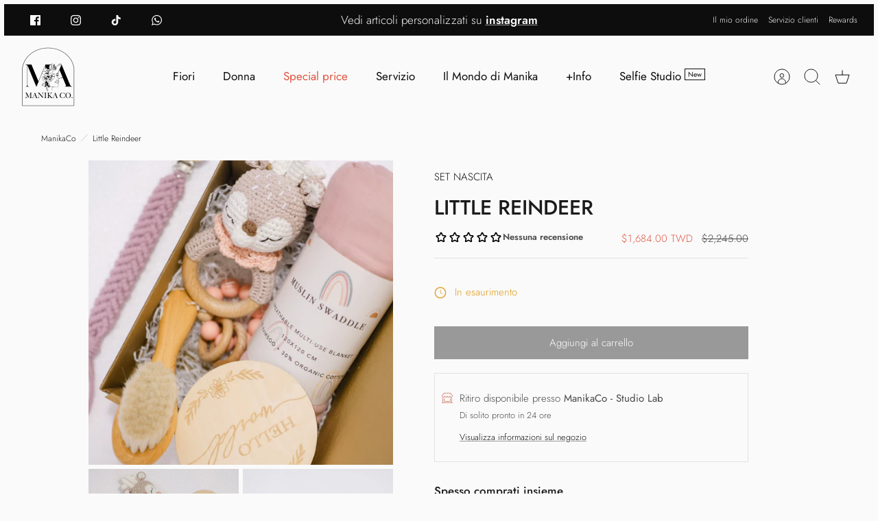

--- FILE ---
content_type: text/html; charset=utf-8
request_url: https://manikaco.com/it-tw/products/little-renna
body_size: 63679
content:
<!DOCTYPE html><html lang="it" dir="ltr">
<head>


<!-- Google tag (gtag.js) -->
<script async src="https://www.googletagmanager.com/gtag/js?id=AW-11067045674"></script>
<script>
  window.dataLayer = window.dataLayer || [];
  function gtag(){dataLayer.push(arguments);}
  gtag('js', new Date());

  gtag('config', 'AW-11067045674');
</script>
  
<!-- FACEBOOK META TAG VERIFICATION -->
<meta name="facebook-domain-verification" content="twveahft1aex8jcj4iyqyh4p7t8nal" />



  
<!--manika bootstrap icon-->
<link rel="stylesheet" href="https://cdn.jsdelivr.net/npm/bootstrap-icons@1.10.2/font/bootstrap-icons.css">  
  
  <!-- Mode 2.1.1 -->

  <title>Little Reindeer &ndash; ManikaCo</title>

  <meta charset="utf-8" />
<meta name="viewport" content="width=device-width,initial-scale=1.0" />
<meta http-equiv="X-UA-Compatible" content="IE=edge">

<link rel="preconnect" href="https://cdn.shopify.com" crossorigin>
<link rel="preconnect" href="https://fonts.shopify.com" crossorigin>
<link rel="preconnect" href="https://monorail-edge.shopifysvc.com"><link rel="preload" as="font" href="//manikaco.com/cdn/fonts/jost/jost_n3.a5df7448b5b8c9a76542f085341dff794ff2a59d.woff2" type="font/woff2" crossorigin><link rel="preload" as="font" href="//manikaco.com/cdn/fonts/jost/jost_n4.d47a1b6347ce4a4c9f437608011273009d91f2b7.woff2" type="font/woff2" crossorigin><link rel="preload" as="font" href="//manikaco.com/cdn/fonts/jost/jost_n5.7c8497861ffd15f4e1284cd221f14658b0e95d61.woff2" type="font/woff2" crossorigin><link rel="preload" as="font" href="//manikaco.com/cdn/fonts/jost/jost_n5.7c8497861ffd15f4e1284cd221f14658b0e95d61.woff2" type="font/woff2" crossorigin><link rel="preload" href="//manikaco.com/cdn/shop/t/150/assets/vendor.min.js?v=171821347312696842561716287706" as="script">
<link rel="preload" href="//manikaco.com/cdn/shop/t/150/assets/theme.js?v=158142670991805158951716287706" as="script"><link rel="canonical" href="https://manikaco.com/it-tw/products/little-renna" /><link rel="icon" href="//manikaco.com/cdn/shop/files/2023_wider_9004b925-f342-4d3a-8fdb-b89654aa57b3.png?crop=center&height=48&v=1682253092&width=48" type="image/png"><meta name="description" content="Questo set regalo è ideale per i neo genitori e comprende articoli fatti a mano dal nostro laboratorio che saranno molto apprezzati. Può essere regalato a un baby shower o come regalo di benvenuto per un neonato. Il set è disponibile in vari disegni di animali che puoi scegliere nel nostro negozio ed è adatto a tutti i">
<style>
    @font-face {
  font-family: Jost;
  font-weight: 300;
  font-style: normal;
  font-display: fallback;
  src: url("//manikaco.com/cdn/fonts/jost/jost_n3.a5df7448b5b8c9a76542f085341dff794ff2a59d.woff2") format("woff2"),
       url("//manikaco.com/cdn/fonts/jost/jost_n3.882941f5a26d0660f7dd135c08afc57fc6939a07.woff") format("woff");
}

    @font-face {
  font-family: Jost;
  font-weight: 400;
  font-style: normal;
  font-display: fallback;
  src: url("//manikaco.com/cdn/fonts/jost/jost_n4.d47a1b6347ce4a4c9f437608011273009d91f2b7.woff2") format("woff2"),
       url("//manikaco.com/cdn/fonts/jost/jost_n4.791c46290e672b3f85c3d1c651ef2efa3819eadd.woff") format("woff");
}

    @font-face {
  font-family: Jost;
  font-weight: 600;
  font-style: normal;
  font-display: fallback;
  src: url("//manikaco.com/cdn/fonts/jost/jost_n6.ec1178db7a7515114a2d84e3dd680832b7af8b99.woff2") format("woff2"),
       url("//manikaco.com/cdn/fonts/jost/jost_n6.b1178bb6bdd3979fef38e103a3816f6980aeaff9.woff") format("woff");
}

    @font-face {
  font-family: Jost;
  font-weight: 500;
  font-style: normal;
  font-display: fallback;
  src: url("//manikaco.com/cdn/fonts/jost/jost_n5.7c8497861ffd15f4e1284cd221f14658b0e95d61.woff2") format("woff2"),
       url("//manikaco.com/cdn/fonts/jost/jost_n5.fb6a06896db583cc2df5ba1b30d9c04383119dd9.woff") format("woff");
}

    @font-face {
  font-family: Jost;
  font-weight: 300;
  font-style: italic;
  font-display: fallback;
  src: url("//manikaco.com/cdn/fonts/jost/jost_i3.8d4e97d98751190bb5824cdb405ec5b0049a74c0.woff2") format("woff2"),
       url("//manikaco.com/cdn/fonts/jost/jost_i3.1b7a65a16099fd3de6fdf1255c696902ed952195.woff") format("woff");
}

    @font-face {
  font-family: Jost;
  font-weight: 400;
  font-style: italic;
  font-display: fallback;
  src: url("//manikaco.com/cdn/fonts/jost/jost_i4.b690098389649750ada222b9763d55796c5283a5.woff2") format("woff2"),
       url("//manikaco.com/cdn/fonts/jost/jost_i4.fd766415a47e50b9e391ae7ec04e2ae25e7e28b0.woff") format("woff");
}

    @font-face {
  font-family: Jost;
  font-weight: 500;
  font-style: normal;
  font-display: fallback;
  src: url("//manikaco.com/cdn/fonts/jost/jost_n5.7c8497861ffd15f4e1284cd221f14658b0e95d61.woff2") format("woff2"),
       url("//manikaco.com/cdn/fonts/jost/jost_n5.fb6a06896db583cc2df5ba1b30d9c04383119dd9.woff") format("woff");
}

    @font-face {
  font-family: Jost;
  font-weight: 500;
  font-style: normal;
  font-display: fallback;
  src: url("//manikaco.com/cdn/fonts/jost/jost_n5.7c8497861ffd15f4e1284cd221f14658b0e95d61.woff2") format("woff2"),
       url("//manikaco.com/cdn/fonts/jost/jost_n5.fb6a06896db583cc2df5ba1b30d9c04383119dd9.woff") format("woff");
}

    @font-face {
  font-family: Jost;
  font-weight: 400;
  font-style: normal;
  font-display: fallback;
  src: url("//manikaco.com/cdn/fonts/jost/jost_n4.d47a1b6347ce4a4c9f437608011273009d91f2b7.woff2") format("woff2"),
       url("//manikaco.com/cdn/fonts/jost/jost_n4.791c46290e672b3f85c3d1c651ef2efa3819eadd.woff") format("woff");
}

    @font-face {
  font-family: Jost;
  font-weight: 600;
  font-style: normal;
  font-display: fallback;
  src: url("//manikaco.com/cdn/fonts/jost/jost_n6.ec1178db7a7515114a2d84e3dd680832b7af8b99.woff2") format("woff2"),
       url("//manikaco.com/cdn/fonts/jost/jost_n6.b1178bb6bdd3979fef38e103a3816f6980aeaff9.woff") format("woff");
}

    @font-face {
  font-family: Jost;
  font-weight: 500;
  font-style: normal;
  font-display: fallback;
  src: url("//manikaco.com/cdn/fonts/jost/jost_n5.7c8497861ffd15f4e1284cd221f14658b0e95d61.woff2") format("woff2"),
       url("//manikaco.com/cdn/fonts/jost/jost_n5.fb6a06896db583cc2df5ba1b30d9c04383119dd9.woff") format("woff");
}

  </style>

  <meta property="og:site_name" content="ManikaCo">
<meta property="og:url" content="https://manikaco.com/it-tw/products/little-renna">
<meta property="og:title" content="Little Reindeer">
<meta property="og:type" content="product">
<meta property="og:description" content="Questo set regalo è ideale per i neo genitori e comprende articoli fatti a mano dal nostro laboratorio che saranno molto apprezzati. Può essere regalato a un baby shower o come regalo di benvenuto per un neonato. Il set è disponibile in vari disegni di animali che puoi scegliere nel nostro negozio ed è adatto a tutti i"><meta property="og:image" content="http://manikaco.com/cdn/shop/products/regalo-per-neonato_1200x1200.jpg?v=1672229074">
  <meta property="og:image:secure_url" content="https://manikaco.com/cdn/shop/products/regalo-per-neonato_1200x1200.jpg?v=1672229074">
  <meta property="og:image:width" content="4000">
  <meta property="og:image:height" content="4000"><meta property="og:price:amount" content="1,684.00">
  <meta property="og:price:currency" content="TWD"><meta name="twitter:card" content="summary_large_image">
<meta name="twitter:title" content="Little Reindeer">
<meta name="twitter:description" content="Questo set regalo è ideale per i neo genitori e comprende articoli fatti a mano dal nostro laboratorio che saranno molto apprezzati. Può essere regalato a un baby shower o come regalo di benvenuto per un neonato. Il set è disponibile in vari disegni di animali che puoi scegliere nel nostro negozio ed è adatto a tutti i">


  <link href="//manikaco.com/cdn/shop/t/150/assets/styles.css?v=162290166956181620671759344014" rel="stylesheet" type="text/css" media="all" />
<link rel="stylesheet" href="//manikaco.com/cdn/shop/t/150/assets/swatches.css?v=25709835966188848481759344015" media="print" onload="this.media='all'">
    <noscript><link rel="stylesheet" href="//manikaco.com/cdn/shop/t/150/assets/swatches.css?v=25709835966188848481759344015"></noscript><script>
    window.theme = window.theme || {};
    theme.money_format_with_product_code_preference = "${{amount}} TWD";
    theme.money_format = "${{amount}}";
    theme.strings = {
      previous: "Precedente",
      next: "Successivo",
      addressError: "Errore durante la ricerca di dell\u0026#39;indirizzo",
      addressNoResults: "Nessun risultato per questo indirizzo",
      addressQueryLimit: "Hai superato il limite di utilizzo dell'API di Google. Prendi in considerazione l'upgrade a un \u003ca href=\"https:\/\/developers.google.com\/maps\/premium\/usage-limits\"\u003e Piano Premium \u003c\/a\u003e.",
      authError: "Si è verificato un problema durante l\u0026#39;autenticazione della chiave API di Google Maps.",
      icon_labels_left: "Sinistra",
      icon_labels_right: "Destra",
      icon_labels_down: "Giù",
      icon_labels_close: "Chiudi",
      icon_labels_plus: "Più",
      imageSlider: "Slider immagini",
      cart_terms_confirmation: "Prima di proseguire devi accettare i termini e le condizioni.",
      cart_general_quantity_too_high: "Puoi aggiungerne solo [QUANTITY] al carrello",
      products_listing_from: "Da",
      products_product_add_to_cart: "Aggiungi al carrello",
      products_variant_no_stock: "Esaurito",
      products_variant_non_existent: "Non disponibile",
      products_product_pick_a: "Scegli",
      general_navigation_menu_toggle_aria_label: "Attiva\/disattiva menu",
      general_accessibility_labels_close: "Chiudi",
      products_product_added_to_cart: "Aggiunto al carrello",
      general_quick_search_pages: "Pagine",
      general_quick_search_no_results: "Spiacenti, nessun risultato trovato"
    };
    theme.routes = {
      search_url: '/it-tw/search',
      cart_url: '/it-tw/cart',
      cart_add_url: '/it-tw/cart/add.js',
      cart_change_url: '/it-tw/cart/change.js',
      cart_update_url: '/it-tw/cart/update.js',
      predictive_search_url: '/it-tw/search/suggest'
    };
    theme.settings = {
      cart_type: "drawer",
      quickbuy_style: "button",
      quickbuy_visibility: "always",
      avoid_orphans: true,
      qb_enable_sticky_cols: true
    };
    document.documentElement.classList.add('js');

    theme.enqueueStyleUpdateQueue = [];
    theme.enqueueStyleUpdateTimeoutId = null;
    theme.enqueueStyleUpdate = (cb) => {
      clearTimeout(theme.enqueueStyleUpdateTimeoutId);
      theme.enqueueStyleUpdateQueue.push(cb);
      theme.enqueueStyleUpdateTimeoutId = setTimeout(() => {
        while (theme.enqueueStyleUpdateQueue.length > 0) {
          theme.enqueueStyleUpdateQueue.pop()();
        }
      }, 0);
    }
  </script>

  <script src="//manikaco.com/cdn/shop/t/150/assets/vendor.min.js?v=171821347312696842561716287706" defer></script>
  <script src="//manikaco.com/cdn/shop/t/150/assets/theme.js?v=158142670991805158951716287706" defer></script>

  <script>window.performance && window.performance.mark && window.performance.mark('shopify.content_for_header.start');</script><meta name="facebook-domain-verification" content="zd4079d5yo0iv8elhm044eftqavq6w">
<meta name="google-site-verification" content="JRsEUrbxiXwn9R3gqloYFLSyN3eRbIiq0Bxas8gSnnE">
<meta id="shopify-digital-wallet" name="shopify-digital-wallet" content="/55209099473/digital_wallets/dialog">
<meta name="shopify-checkout-api-token" content="dd4d8c32d5e06a4bca10b0f4c76e1906">
<meta id="in-context-paypal-metadata" data-shop-id="55209099473" data-venmo-supported="false" data-environment="production" data-locale="it_IT" data-paypal-v4="true" data-currency="TWD">
<link rel="alternate" hreflang="x-default" href="https://manikaco.com/products/little-renna">
<link rel="alternate" hreflang="it" href="https://manikaco.com/products/little-renna">
<link rel="alternate" hreflang="en" href="https://manikaco.com/en/products/little-renna">
<link rel="alternate" hreflang="it-TW" href="https://manikaco.com/it-tw/products/little-renna">
<link rel="alternate" type="application/json+oembed" href="https://manikaco.com/it-tw/products/little-renna.oembed">
<script async="async" src="/checkouts/internal/preloads.js?locale=it-TW"></script>
<script id="apple-pay-shop-capabilities" type="application/json">{"shopId":55209099473,"countryCode":"IT","currencyCode":"TWD","merchantCapabilities":["supports3DS"],"merchantId":"gid:\/\/shopify\/Shop\/55209099473","merchantName":"ManikaCo","requiredBillingContactFields":["postalAddress","email","phone"],"requiredShippingContactFields":["postalAddress","email","phone"],"shippingType":"shipping","supportedNetworks":["visa","maestro","masterCard","amex"],"total":{"type":"pending","label":"ManikaCo","amount":"1.00"},"shopifyPaymentsEnabled":true,"supportsSubscriptions":true}</script>
<script id="shopify-features" type="application/json">{"accessToken":"dd4d8c32d5e06a4bca10b0f4c76e1906","betas":["rich-media-storefront-analytics"],"domain":"manikaco.com","predictiveSearch":true,"shopId":55209099473,"locale":"it"}</script>
<script>var Shopify = Shopify || {};
Shopify.shop = "manikafleurs-com.myshopify.com";
Shopify.locale = "it";
Shopify.currency = {"active":"TWD","rate":"37.409826"};
Shopify.country = "TW";
Shopify.theme = {"name":"Mode WITH APP","id":166531465560,"schema_name":"Mode","schema_version":"2.1.1","theme_store_id":1578,"role":"main"};
Shopify.theme.handle = "null";
Shopify.theme.style = {"id":null,"handle":null};
Shopify.cdnHost = "manikaco.com/cdn";
Shopify.routes = Shopify.routes || {};
Shopify.routes.root = "/it-tw/";</script>
<script type="module">!function(o){(o.Shopify=o.Shopify||{}).modules=!0}(window);</script>
<script>!function(o){function n(){var o=[];function n(){o.push(Array.prototype.slice.apply(arguments))}return n.q=o,n}var t=o.Shopify=o.Shopify||{};t.loadFeatures=n(),t.autoloadFeatures=n()}(window);</script>
<script id="shop-js-analytics" type="application/json">{"pageType":"product"}</script>
<script defer="defer" async type="module" src="//manikaco.com/cdn/shopifycloud/shop-js/modules/v2/client.init-shop-cart-sync_B0kkjBRt.it.esm.js"></script>
<script defer="defer" async type="module" src="//manikaco.com/cdn/shopifycloud/shop-js/modules/v2/chunk.common_AgTufRUD.esm.js"></script>
<script type="module">
  await import("//manikaco.com/cdn/shopifycloud/shop-js/modules/v2/client.init-shop-cart-sync_B0kkjBRt.it.esm.js");
await import("//manikaco.com/cdn/shopifycloud/shop-js/modules/v2/chunk.common_AgTufRUD.esm.js");

  window.Shopify.SignInWithShop?.initShopCartSync?.({"fedCMEnabled":true,"windoidEnabled":true});

</script>
<script>(function() {
  var isLoaded = false;
  function asyncLoad() {
    if (isLoaded) return;
    isLoaded = true;
    var urls = ["https:\/\/stores.enzuzo.com\/apps\/enzuzo\/static\/js\/__enzuzo-cookiebar.js?uuid=34a37ad4-a6b6-11ed-ade9-13a3a8be7c74\u0026shop=manikafleurs-com.myshopify.com"];
    for (var i = 0; i < urls.length; i++) {
      var s = document.createElement('script');
      s.type = 'text/javascript';
      s.async = true;
      s.src = urls[i];
      var x = document.getElementsByTagName('script')[0];
      x.parentNode.insertBefore(s, x);
    }
  };
  if(window.attachEvent) {
    window.attachEvent('onload', asyncLoad);
  } else {
    window.addEventListener('load', asyncLoad, false);
  }
})();</script>
<script id="__st">var __st={"a":55209099473,"offset":3600,"reqid":"0cedb090-5ad2-4654-a719-e19d930223e8-1768662261","pageurl":"manikaco.com\/it-tw\/products\/little-renna","u":"322607704ada","p":"product","rtyp":"product","rid":7170876670161};</script>
<script>window.ShopifyPaypalV4VisibilityTracking = true;</script>
<script id="form-persister">!function(){'use strict';const t='contact',e='new_comment',n=[[t,t],['blogs',e],['comments',e],[t,'customer']],o='password',r='form_key',c=['recaptcha-v3-token','g-recaptcha-response','h-captcha-response',o],s=()=>{try{return window.sessionStorage}catch{return}},i='__shopify_v',u=t=>t.elements[r],a=function(){const t=[...n].map((([t,e])=>`form[action*='/${t}']:not([data-nocaptcha='true']) input[name='form_type'][value='${e}']`)).join(',');var e;return e=t,()=>e?[...document.querySelectorAll(e)].map((t=>t.form)):[]}();function m(t){const e=u(t);a().includes(t)&&(!e||!e.value)&&function(t){try{if(!s())return;!function(t){const e=s();if(!e)return;const n=u(t);if(!n)return;const o=n.value;o&&e.removeItem(o)}(t);const e=Array.from(Array(32),(()=>Math.random().toString(36)[2])).join('');!function(t,e){u(t)||t.append(Object.assign(document.createElement('input'),{type:'hidden',name:r})),t.elements[r].value=e}(t,e),function(t,e){const n=s();if(!n)return;const r=[...t.querySelectorAll(`input[type='${o}']`)].map((({name:t})=>t)),u=[...c,...r],a={};for(const[o,c]of new FormData(t).entries())u.includes(o)||(a[o]=c);n.setItem(e,JSON.stringify({[i]:1,action:t.action,data:a}))}(t,e)}catch(e){console.error('failed to persist form',e)}}(t)}const f=t=>{if('true'===t.dataset.persistBound)return;const e=function(t,e){const n=function(t){return'function'==typeof t.submit?t.submit:HTMLFormElement.prototype.submit}(t).bind(t);return function(){let t;return()=>{t||(t=!0,(()=>{try{e(),n()}catch(t){(t=>{console.error('form submit failed',t)})(t)}})(),setTimeout((()=>t=!1),250))}}()}(t,(()=>{m(t)}));!function(t,e){if('function'==typeof t.submit&&'function'==typeof e)try{t.submit=e}catch{}}(t,e),t.addEventListener('submit',(t=>{t.preventDefault(),e()})),t.dataset.persistBound='true'};!function(){function t(t){const e=(t=>{const e=t.target;return e instanceof HTMLFormElement?e:e&&e.form})(t);e&&m(e)}document.addEventListener('submit',t),document.addEventListener('DOMContentLoaded',(()=>{const e=a();for(const t of e)f(t);var n;n=document.body,new window.MutationObserver((t=>{for(const e of t)if('childList'===e.type&&e.addedNodes.length)for(const t of e.addedNodes)1===t.nodeType&&'FORM'===t.tagName&&a().includes(t)&&f(t)})).observe(n,{childList:!0,subtree:!0,attributes:!1}),document.removeEventListener('submit',t)}))}()}();</script>
<script integrity="sha256-4kQ18oKyAcykRKYeNunJcIwy7WH5gtpwJnB7kiuLZ1E=" data-source-attribution="shopify.loadfeatures" defer="defer" src="//manikaco.com/cdn/shopifycloud/storefront/assets/storefront/load_feature-a0a9edcb.js" crossorigin="anonymous"></script>
<script data-source-attribution="shopify.dynamic_checkout.dynamic.init">var Shopify=Shopify||{};Shopify.PaymentButton=Shopify.PaymentButton||{isStorefrontPortableWallets:!0,init:function(){window.Shopify.PaymentButton.init=function(){};var t=document.createElement("script");t.src="https://manikaco.com/cdn/shopifycloud/portable-wallets/latest/portable-wallets.it.js",t.type="module",document.head.appendChild(t)}};
</script>
<script data-source-attribution="shopify.dynamic_checkout.buyer_consent">
  function portableWalletsHideBuyerConsent(e){var t=document.getElementById("shopify-buyer-consent"),n=document.getElementById("shopify-subscription-policy-button");t&&n&&(t.classList.add("hidden"),t.setAttribute("aria-hidden","true"),n.removeEventListener("click",e))}function portableWalletsShowBuyerConsent(e){var t=document.getElementById("shopify-buyer-consent"),n=document.getElementById("shopify-subscription-policy-button");t&&n&&(t.classList.remove("hidden"),t.removeAttribute("aria-hidden"),n.addEventListener("click",e))}window.Shopify?.PaymentButton&&(window.Shopify.PaymentButton.hideBuyerConsent=portableWalletsHideBuyerConsent,window.Shopify.PaymentButton.showBuyerConsent=portableWalletsShowBuyerConsent);
</script>
<script data-source-attribution="shopify.dynamic_checkout.cart.bootstrap">document.addEventListener("DOMContentLoaded",(function(){function t(){return document.querySelector("shopify-accelerated-checkout-cart, shopify-accelerated-checkout")}if(t())Shopify.PaymentButton.init();else{new MutationObserver((function(e,n){t()&&(Shopify.PaymentButton.init(),n.disconnect())})).observe(document.body,{childList:!0,subtree:!0})}}));
</script>
<link id="shopify-accelerated-checkout-styles" rel="stylesheet" media="screen" href="https://manikaco.com/cdn/shopifycloud/portable-wallets/latest/accelerated-checkout-backwards-compat.css" crossorigin="anonymous">
<style id="shopify-accelerated-checkout-cart">
        #shopify-buyer-consent {
  margin-top: 1em;
  display: inline-block;
  width: 100%;
}

#shopify-buyer-consent.hidden {
  display: none;
}

#shopify-subscription-policy-button {
  background: none;
  border: none;
  padding: 0;
  text-decoration: underline;
  font-size: inherit;
  cursor: pointer;
}

#shopify-subscription-policy-button::before {
  box-shadow: none;
}

      </style>
<script id="sections-script" data-sections="product-recommendations" defer="defer" src="//manikaco.com/cdn/shop/t/150/compiled_assets/scripts.js?v=51610"></script>
<script>window.performance && window.performance.mark && window.performance.mark('shopify.content_for_header.end');</script>
<!-- BEGIN app block: shopify://apps/upload-lift/blocks/app-embed/3c98bdcb-7587-4ade-bfe4-7d8af00d05ca -->
<script src="https://assets.cloudlift.app/api/assets/upload.js?shop=manikafleurs-com.myshopify.com" defer="defer"></script>

<!-- END app block --><!-- BEGIN app block: shopify://apps/pickup-delivery-buddy/blocks/kaspud-app-embed/81297c7d-03eb-4a22-ba20-2906ad8758a4 -->
<script type="application/javascript" async="async" src="https://keylayapps.nyc3.cdn.digitaloceanspaces.com/kaspud/build/bundle.js"></script>


<!-- END app block --><script src="https://cdn.shopify.com/extensions/d32fb49d-7f37-4bc8-bbd0-c4621550dcda/willdesk-live-chat-helpdesk-6/assets/willdesk.min.js" type="text/javascript" defer="defer"></script>
<script src="https://cdn.shopify.com/extensions/019bb70a-be4d-7746-91c7-30714bd9d014/node-app-147/assets/bookeasy-widget.js" type="text/javascript" defer="defer"></script>
<script src="https://cdn.shopify.com/extensions/cfc76123-b24f-4e9a-a1dc-585518796af7/forms-2294/assets/shopify-forms-loader.js" type="text/javascript" defer="defer"></script>
<link href="https://monorail-edge.shopifysvc.com" rel="dns-prefetch">
<script>(function(){if ("sendBeacon" in navigator && "performance" in window) {try {var session_token_from_headers = performance.getEntriesByType('navigation')[0].serverTiming.find(x => x.name == '_s').description;} catch {var session_token_from_headers = undefined;}var session_cookie_matches = document.cookie.match(/_shopify_s=([^;]*)/);var session_token_from_cookie = session_cookie_matches && session_cookie_matches.length === 2 ? session_cookie_matches[1] : "";var session_token = session_token_from_headers || session_token_from_cookie || "";function handle_abandonment_event(e) {var entries = performance.getEntries().filter(function(entry) {return /monorail-edge.shopifysvc.com/.test(entry.name);});if (!window.abandonment_tracked && entries.length === 0) {window.abandonment_tracked = true;var currentMs = Date.now();var navigation_start = performance.timing.navigationStart;var payload = {shop_id: 55209099473,url: window.location.href,navigation_start,duration: currentMs - navigation_start,session_token,page_type: "product"};window.navigator.sendBeacon("https://monorail-edge.shopifysvc.com/v1/produce", JSON.stringify({schema_id: "online_store_buyer_site_abandonment/1.1",payload: payload,metadata: {event_created_at_ms: currentMs,event_sent_at_ms: currentMs}}));}}window.addEventListener('pagehide', handle_abandonment_event);}}());</script>
<script id="web-pixels-manager-setup">(function e(e,d,r,n,o){if(void 0===o&&(o={}),!Boolean(null===(a=null===(i=window.Shopify)||void 0===i?void 0:i.analytics)||void 0===a?void 0:a.replayQueue)){var i,a;window.Shopify=window.Shopify||{};var t=window.Shopify;t.analytics=t.analytics||{};var s=t.analytics;s.replayQueue=[],s.publish=function(e,d,r){return s.replayQueue.push([e,d,r]),!0};try{self.performance.mark("wpm:start")}catch(e){}var l=function(){var e={modern:/Edge?\/(1{2}[4-9]|1[2-9]\d|[2-9]\d{2}|\d{4,})\.\d+(\.\d+|)|Firefox\/(1{2}[4-9]|1[2-9]\d|[2-9]\d{2}|\d{4,})\.\d+(\.\d+|)|Chrom(ium|e)\/(9{2}|\d{3,})\.\d+(\.\d+|)|(Maci|X1{2}).+ Version\/(15\.\d+|(1[6-9]|[2-9]\d|\d{3,})\.\d+)([,.]\d+|)( \(\w+\)|)( Mobile\/\w+|) Safari\/|Chrome.+OPR\/(9{2}|\d{3,})\.\d+\.\d+|(CPU[ +]OS|iPhone[ +]OS|CPU[ +]iPhone|CPU IPhone OS|CPU iPad OS)[ +]+(15[._]\d+|(1[6-9]|[2-9]\d|\d{3,})[._]\d+)([._]\d+|)|Android:?[ /-](13[3-9]|1[4-9]\d|[2-9]\d{2}|\d{4,})(\.\d+|)(\.\d+|)|Android.+Firefox\/(13[5-9]|1[4-9]\d|[2-9]\d{2}|\d{4,})\.\d+(\.\d+|)|Android.+Chrom(ium|e)\/(13[3-9]|1[4-9]\d|[2-9]\d{2}|\d{4,})\.\d+(\.\d+|)|SamsungBrowser\/([2-9]\d|\d{3,})\.\d+/,legacy:/Edge?\/(1[6-9]|[2-9]\d|\d{3,})\.\d+(\.\d+|)|Firefox\/(5[4-9]|[6-9]\d|\d{3,})\.\d+(\.\d+|)|Chrom(ium|e)\/(5[1-9]|[6-9]\d|\d{3,})\.\d+(\.\d+|)([\d.]+$|.*Safari\/(?![\d.]+ Edge\/[\d.]+$))|(Maci|X1{2}).+ Version\/(10\.\d+|(1[1-9]|[2-9]\d|\d{3,})\.\d+)([,.]\d+|)( \(\w+\)|)( Mobile\/\w+|) Safari\/|Chrome.+OPR\/(3[89]|[4-9]\d|\d{3,})\.\d+\.\d+|(CPU[ +]OS|iPhone[ +]OS|CPU[ +]iPhone|CPU IPhone OS|CPU iPad OS)[ +]+(10[._]\d+|(1[1-9]|[2-9]\d|\d{3,})[._]\d+)([._]\d+|)|Android:?[ /-](13[3-9]|1[4-9]\d|[2-9]\d{2}|\d{4,})(\.\d+|)(\.\d+|)|Mobile Safari.+OPR\/([89]\d|\d{3,})\.\d+\.\d+|Android.+Firefox\/(13[5-9]|1[4-9]\d|[2-9]\d{2}|\d{4,})\.\d+(\.\d+|)|Android.+Chrom(ium|e)\/(13[3-9]|1[4-9]\d|[2-9]\d{2}|\d{4,})\.\d+(\.\d+|)|Android.+(UC? ?Browser|UCWEB|U3)[ /]?(15\.([5-9]|\d{2,})|(1[6-9]|[2-9]\d|\d{3,})\.\d+)\.\d+|SamsungBrowser\/(5\.\d+|([6-9]|\d{2,})\.\d+)|Android.+MQ{2}Browser\/(14(\.(9|\d{2,})|)|(1[5-9]|[2-9]\d|\d{3,})(\.\d+|))(\.\d+|)|K[Aa][Ii]OS\/(3\.\d+|([4-9]|\d{2,})\.\d+)(\.\d+|)/},d=e.modern,r=e.legacy,n=navigator.userAgent;return n.match(d)?"modern":n.match(r)?"legacy":"unknown"}(),u="modern"===l?"modern":"legacy",c=(null!=n?n:{modern:"",legacy:""})[u],f=function(e){return[e.baseUrl,"/wpm","/b",e.hashVersion,"modern"===e.buildTarget?"m":"l",".js"].join("")}({baseUrl:d,hashVersion:r,buildTarget:u}),m=function(e){var d=e.version,r=e.bundleTarget,n=e.surface,o=e.pageUrl,i=e.monorailEndpoint;return{emit:function(e){var a=e.status,t=e.errorMsg,s=(new Date).getTime(),l=JSON.stringify({metadata:{event_sent_at_ms:s},events:[{schema_id:"web_pixels_manager_load/3.1",payload:{version:d,bundle_target:r,page_url:o,status:a,surface:n,error_msg:t},metadata:{event_created_at_ms:s}}]});if(!i)return console&&console.warn&&console.warn("[Web Pixels Manager] No Monorail endpoint provided, skipping logging."),!1;try{return self.navigator.sendBeacon.bind(self.navigator)(i,l)}catch(e){}var u=new XMLHttpRequest;try{return u.open("POST",i,!0),u.setRequestHeader("Content-Type","text/plain"),u.send(l),!0}catch(e){return console&&console.warn&&console.warn("[Web Pixels Manager] Got an unhandled error while logging to Monorail."),!1}}}}({version:r,bundleTarget:l,surface:e.surface,pageUrl:self.location.href,monorailEndpoint:e.monorailEndpoint});try{o.browserTarget=l,function(e){var d=e.src,r=e.async,n=void 0===r||r,o=e.onload,i=e.onerror,a=e.sri,t=e.scriptDataAttributes,s=void 0===t?{}:t,l=document.createElement("script"),u=document.querySelector("head"),c=document.querySelector("body");if(l.async=n,l.src=d,a&&(l.integrity=a,l.crossOrigin="anonymous"),s)for(var f in s)if(Object.prototype.hasOwnProperty.call(s,f))try{l.dataset[f]=s[f]}catch(e){}if(o&&l.addEventListener("load",o),i&&l.addEventListener("error",i),u)u.appendChild(l);else{if(!c)throw new Error("Did not find a head or body element to append the script");c.appendChild(l)}}({src:f,async:!0,onload:function(){if(!function(){var e,d;return Boolean(null===(d=null===(e=window.Shopify)||void 0===e?void 0:e.analytics)||void 0===d?void 0:d.initialized)}()){var d=window.webPixelsManager.init(e)||void 0;if(d){var r=window.Shopify.analytics;r.replayQueue.forEach((function(e){var r=e[0],n=e[1],o=e[2];d.publishCustomEvent(r,n,o)})),r.replayQueue=[],r.publish=d.publishCustomEvent,r.visitor=d.visitor,r.initialized=!0}}},onerror:function(){return m.emit({status:"failed",errorMsg:"".concat(f," has failed to load")})},sri:function(e){var d=/^sha384-[A-Za-z0-9+/=]+$/;return"string"==typeof e&&d.test(e)}(c)?c:"",scriptDataAttributes:o}),m.emit({status:"loading"})}catch(e){m.emit({status:"failed",errorMsg:(null==e?void 0:e.message)||"Unknown error"})}}})({shopId: 55209099473,storefrontBaseUrl: "https://manikaco.com",extensionsBaseUrl: "https://extensions.shopifycdn.com/cdn/shopifycloud/web-pixels-manager",monorailEndpoint: "https://monorail-edge.shopifysvc.com/unstable/produce_batch",surface: "storefront-renderer",enabledBetaFlags: ["2dca8a86"],webPixelsConfigList: [{"id":"1287258456","configuration":"{\"accountID\":\"21701\"}","eventPayloadVersion":"v1","runtimeContext":"STRICT","scriptVersion":"363102036fac99816563490492e5399f","type":"APP","apiClientId":4866667,"privacyPurposes":["ANALYTICS","MARKETING","SALE_OF_DATA"],"dataSharingAdjustments":{"protectedCustomerApprovalScopes":["read_customer_email","read_customer_name","read_customer_personal_data","read_customer_phone"]}},{"id":"964985176","configuration":"{\"config\":\"{\\\"pixel_id\\\":\\\"G-5VF17DNP64\\\",\\\"target_country\\\":\\\"IT\\\",\\\"gtag_events\\\":[{\\\"type\\\":\\\"begin_checkout\\\",\\\"action_label\\\":\\\"G-5VF17DNP64\\\"},{\\\"type\\\":\\\"search\\\",\\\"action_label\\\":\\\"G-5VF17DNP64\\\"},{\\\"type\\\":\\\"view_item\\\",\\\"action_label\\\":[\\\"G-5VF17DNP64\\\",\\\"MC-6DZJF1WS86\\\"]},{\\\"type\\\":\\\"purchase\\\",\\\"action_label\\\":[\\\"G-5VF17DNP64\\\",\\\"MC-6DZJF1WS86\\\"]},{\\\"type\\\":\\\"page_view\\\",\\\"action_label\\\":[\\\"G-5VF17DNP64\\\",\\\"MC-6DZJF1WS86\\\"]},{\\\"type\\\":\\\"add_payment_info\\\",\\\"action_label\\\":\\\"G-5VF17DNP64\\\"},{\\\"type\\\":\\\"add_to_cart\\\",\\\"action_label\\\":\\\"G-5VF17DNP64\\\"}],\\\"enable_monitoring_mode\\\":false}\"}","eventPayloadVersion":"v1","runtimeContext":"OPEN","scriptVersion":"b2a88bafab3e21179ed38636efcd8a93","type":"APP","apiClientId":1780363,"privacyPurposes":[],"dataSharingAdjustments":{"protectedCustomerApprovalScopes":["read_customer_address","read_customer_email","read_customer_name","read_customer_personal_data","read_customer_phone"]}},{"id":"456556888","configuration":"{\"pixel_id\":\"918207532894070\",\"pixel_type\":\"facebook_pixel\",\"metaapp_system_user_token\":\"-\"}","eventPayloadVersion":"v1","runtimeContext":"OPEN","scriptVersion":"ca16bc87fe92b6042fbaa3acc2fbdaa6","type":"APP","apiClientId":2329312,"privacyPurposes":["ANALYTICS","MARKETING","SALE_OF_DATA"],"dataSharingAdjustments":{"protectedCustomerApprovalScopes":["read_customer_address","read_customer_email","read_customer_name","read_customer_personal_data","read_customer_phone"]}},{"id":"shopify-app-pixel","configuration":"{}","eventPayloadVersion":"v1","runtimeContext":"STRICT","scriptVersion":"0450","apiClientId":"shopify-pixel","type":"APP","privacyPurposes":["ANALYTICS","MARKETING"]},{"id":"shopify-custom-pixel","eventPayloadVersion":"v1","runtimeContext":"LAX","scriptVersion":"0450","apiClientId":"shopify-pixel","type":"CUSTOM","privacyPurposes":["ANALYTICS","MARKETING"]}],isMerchantRequest: false,initData: {"shop":{"name":"ManikaCo","paymentSettings":{"currencyCode":"EUR"},"myshopifyDomain":"manikafleurs-com.myshopify.com","countryCode":"IT","storefrontUrl":"https:\/\/manikaco.com\/it-tw"},"customer":null,"cart":null,"checkout":null,"productVariants":[{"price":{"amount":1684.0,"currencyCode":"TWD"},"product":{"title":"Little Reindeer","vendor":"Set Nascita","id":"7170876670161","untranslatedTitle":"Little Reindeer","url":"\/it-tw\/products\/little-renna","type":"Set Nascita"},"id":"41380200022225","image":{"src":"\/\/manikaco.com\/cdn\/shop\/products\/regalo-per-neonato.jpg?v=1672229074"},"sku":"","title":"Default Title","untranslatedTitle":"Default Title"}],"purchasingCompany":null},},"https://manikaco.com/cdn","fcfee988w5aeb613cpc8e4bc33m6693e112",{"modern":"","legacy":""},{"shopId":"55209099473","storefrontBaseUrl":"https:\/\/manikaco.com","extensionBaseUrl":"https:\/\/extensions.shopifycdn.com\/cdn\/shopifycloud\/web-pixels-manager","surface":"storefront-renderer","enabledBetaFlags":"[\"2dca8a86\"]","isMerchantRequest":"false","hashVersion":"fcfee988w5aeb613cpc8e4bc33m6693e112","publish":"custom","events":"[[\"page_viewed\",{}],[\"product_viewed\",{\"productVariant\":{\"price\":{\"amount\":1684.0,\"currencyCode\":\"TWD\"},\"product\":{\"title\":\"Little Reindeer\",\"vendor\":\"Set Nascita\",\"id\":\"7170876670161\",\"untranslatedTitle\":\"Little Reindeer\",\"url\":\"\/it-tw\/products\/little-renna\",\"type\":\"Set Nascita\"},\"id\":\"41380200022225\",\"image\":{\"src\":\"\/\/manikaco.com\/cdn\/shop\/products\/regalo-per-neonato.jpg?v=1672229074\"},\"sku\":\"\",\"title\":\"Default Title\",\"untranslatedTitle\":\"Default Title\"}}]]"});</script><script>
  window.ShopifyAnalytics = window.ShopifyAnalytics || {};
  window.ShopifyAnalytics.meta = window.ShopifyAnalytics.meta || {};
  window.ShopifyAnalytics.meta.currency = 'TWD';
  var meta = {"product":{"id":7170876670161,"gid":"gid:\/\/shopify\/Product\/7170876670161","vendor":"Set Nascita","type":"Set Nascita","handle":"little-renna","variants":[{"id":41380200022225,"price":168400,"name":"Little Reindeer","public_title":null,"sku":""}],"remote":false},"page":{"pageType":"product","resourceType":"product","resourceId":7170876670161,"requestId":"0cedb090-5ad2-4654-a719-e19d930223e8-1768662261"}};
  for (var attr in meta) {
    window.ShopifyAnalytics.meta[attr] = meta[attr];
  }
</script>
<script class="analytics">
  (function () {
    var customDocumentWrite = function(content) {
      var jquery = null;

      if (window.jQuery) {
        jquery = window.jQuery;
      } else if (window.Checkout && window.Checkout.$) {
        jquery = window.Checkout.$;
      }

      if (jquery) {
        jquery('body').append(content);
      }
    };

    var hasLoggedConversion = function(token) {
      if (token) {
        return document.cookie.indexOf('loggedConversion=' + token) !== -1;
      }
      return false;
    }

    var setCookieIfConversion = function(token) {
      if (token) {
        var twoMonthsFromNow = new Date(Date.now());
        twoMonthsFromNow.setMonth(twoMonthsFromNow.getMonth() + 2);

        document.cookie = 'loggedConversion=' + token + '; expires=' + twoMonthsFromNow;
      }
    }

    var trekkie = window.ShopifyAnalytics.lib = window.trekkie = window.trekkie || [];
    if (trekkie.integrations) {
      return;
    }
    trekkie.methods = [
      'identify',
      'page',
      'ready',
      'track',
      'trackForm',
      'trackLink'
    ];
    trekkie.factory = function(method) {
      return function() {
        var args = Array.prototype.slice.call(arguments);
        args.unshift(method);
        trekkie.push(args);
        return trekkie;
      };
    };
    for (var i = 0; i < trekkie.methods.length; i++) {
      var key = trekkie.methods[i];
      trekkie[key] = trekkie.factory(key);
    }
    trekkie.load = function(config) {
      trekkie.config = config || {};
      trekkie.config.initialDocumentCookie = document.cookie;
      var first = document.getElementsByTagName('script')[0];
      var script = document.createElement('script');
      script.type = 'text/javascript';
      script.onerror = function(e) {
        var scriptFallback = document.createElement('script');
        scriptFallback.type = 'text/javascript';
        scriptFallback.onerror = function(error) {
                var Monorail = {
      produce: function produce(monorailDomain, schemaId, payload) {
        var currentMs = new Date().getTime();
        var event = {
          schema_id: schemaId,
          payload: payload,
          metadata: {
            event_created_at_ms: currentMs,
            event_sent_at_ms: currentMs
          }
        };
        return Monorail.sendRequest("https://" + monorailDomain + "/v1/produce", JSON.stringify(event));
      },
      sendRequest: function sendRequest(endpointUrl, payload) {
        // Try the sendBeacon API
        if (window && window.navigator && typeof window.navigator.sendBeacon === 'function' && typeof window.Blob === 'function' && !Monorail.isIos12()) {
          var blobData = new window.Blob([payload], {
            type: 'text/plain'
          });

          if (window.navigator.sendBeacon(endpointUrl, blobData)) {
            return true;
          } // sendBeacon was not successful

        } // XHR beacon

        var xhr = new XMLHttpRequest();

        try {
          xhr.open('POST', endpointUrl);
          xhr.setRequestHeader('Content-Type', 'text/plain');
          xhr.send(payload);
        } catch (e) {
          console.log(e);
        }

        return false;
      },
      isIos12: function isIos12() {
        return window.navigator.userAgent.lastIndexOf('iPhone; CPU iPhone OS 12_') !== -1 || window.navigator.userAgent.lastIndexOf('iPad; CPU OS 12_') !== -1;
      }
    };
    Monorail.produce('monorail-edge.shopifysvc.com',
      'trekkie_storefront_load_errors/1.1',
      {shop_id: 55209099473,
      theme_id: 166531465560,
      app_name: "storefront",
      context_url: window.location.href,
      source_url: "//manikaco.com/cdn/s/trekkie.storefront.cd680fe47e6c39ca5d5df5f0a32d569bc48c0f27.min.js"});

        };
        scriptFallback.async = true;
        scriptFallback.src = '//manikaco.com/cdn/s/trekkie.storefront.cd680fe47e6c39ca5d5df5f0a32d569bc48c0f27.min.js';
        first.parentNode.insertBefore(scriptFallback, first);
      };
      script.async = true;
      script.src = '//manikaco.com/cdn/s/trekkie.storefront.cd680fe47e6c39ca5d5df5f0a32d569bc48c0f27.min.js';
      first.parentNode.insertBefore(script, first);
    };
    trekkie.load(
      {"Trekkie":{"appName":"storefront","development":false,"defaultAttributes":{"shopId":55209099473,"isMerchantRequest":null,"themeId":166531465560,"themeCityHash":"4537602891087789846","contentLanguage":"it","currency":"TWD","eventMetadataId":"b0b78c52-b0ea-4797-99ea-8270e0e24836"},"isServerSideCookieWritingEnabled":true,"monorailRegion":"shop_domain","enabledBetaFlags":["65f19447"]},"Session Attribution":{},"S2S":{"facebookCapiEnabled":true,"source":"trekkie-storefront-renderer","apiClientId":580111}}
    );

    var loaded = false;
    trekkie.ready(function() {
      if (loaded) return;
      loaded = true;

      window.ShopifyAnalytics.lib = window.trekkie;

      var originalDocumentWrite = document.write;
      document.write = customDocumentWrite;
      try { window.ShopifyAnalytics.merchantGoogleAnalytics.call(this); } catch(error) {};
      document.write = originalDocumentWrite;

      window.ShopifyAnalytics.lib.page(null,{"pageType":"product","resourceType":"product","resourceId":7170876670161,"requestId":"0cedb090-5ad2-4654-a719-e19d930223e8-1768662261","shopifyEmitted":true});

      var match = window.location.pathname.match(/checkouts\/(.+)\/(thank_you|post_purchase)/)
      var token = match? match[1]: undefined;
      if (!hasLoggedConversion(token)) {
        setCookieIfConversion(token);
        window.ShopifyAnalytics.lib.track("Viewed Product",{"currency":"TWD","variantId":41380200022225,"productId":7170876670161,"productGid":"gid:\/\/shopify\/Product\/7170876670161","name":"Little Reindeer","price":"1684.00","sku":"","brand":"Set Nascita","variant":null,"category":"Set Nascita","nonInteraction":true,"remote":false},undefined,undefined,{"shopifyEmitted":true});
      window.ShopifyAnalytics.lib.track("monorail:\/\/trekkie_storefront_viewed_product\/1.1",{"currency":"TWD","variantId":41380200022225,"productId":7170876670161,"productGid":"gid:\/\/shopify\/Product\/7170876670161","name":"Little Reindeer","price":"1684.00","sku":"","brand":"Set Nascita","variant":null,"category":"Set Nascita","nonInteraction":true,"remote":false,"referer":"https:\/\/manikaco.com\/it-tw\/products\/little-renna"});
      }
    });


        var eventsListenerScript = document.createElement('script');
        eventsListenerScript.async = true;
        eventsListenerScript.src = "//manikaco.com/cdn/shopifycloud/storefront/assets/shop_events_listener-3da45d37.js";
        document.getElementsByTagName('head')[0].appendChild(eventsListenerScript);

})();</script>
  <script>
  if (!window.ga || (window.ga && typeof window.ga !== 'function')) {
    window.ga = function ga() {
      (window.ga.q = window.ga.q || []).push(arguments);
      if (window.Shopify && window.Shopify.analytics && typeof window.Shopify.analytics.publish === 'function') {
        window.Shopify.analytics.publish("ga_stub_called", {}, {sendTo: "google_osp_migration"});
      }
      console.error("Shopify's Google Analytics stub called with:", Array.from(arguments), "\nSee https://help.shopify.com/manual/promoting-marketing/pixels/pixel-migration#google for more information.");
    };
    if (window.Shopify && window.Shopify.analytics && typeof window.Shopify.analytics.publish === 'function') {
      window.Shopify.analytics.publish("ga_stub_initialized", {}, {sendTo: "google_osp_migration"});
    }
  }
</script>
<script
  defer
  src="https://manikaco.com/cdn/shopifycloud/perf-kit/shopify-perf-kit-3.0.4.min.js"
  data-application="storefront-renderer"
  data-shop-id="55209099473"
  data-render-region="gcp-us-east1"
  data-page-type="product"
  data-theme-instance-id="166531465560"
  data-theme-name="Mode"
  data-theme-version="2.1.1"
  data-monorail-region="shop_domain"
  data-resource-timing-sampling-rate="10"
  data-shs="true"
  data-shs-beacon="true"
  data-shs-export-with-fetch="true"
  data-shs-logs-sample-rate="1"
  data-shs-beacon-endpoint="https://manikaco.com/api/collect"
></script>
</head>

<body class="template-product
 swatch-method-standard swatch-style-icon_square image-load-anim-enabled" data-cc-animate-timeout="0"><script>
      if ('IntersectionObserver' in window) {
        document.body.classList.add("cc-animate-enabled");
      }
    </script><a class="skip-link visually-hidden" href="#content">Salta al contenuto</a>

  <div id="shopify-section-cart-drawer" class="shopify-section section-cart-drawer"><div data-section-id="cart-drawer" data-section-type="cart-drawer" data-form-action="/it-tw/cart" data-form-method="post">
  <div class="cart-drawer-modal cc-popup cc-popup--right" aria-hidden="true" data-freeze-scroll="true">
    <div class="cc-popup-background"></div>
    <div class="cc-popup-modal" role="dialog" aria-modal="true" aria-labelledby="CartDrawerModal-Title">
      <div class="cc-popup-container">
        <button type="button" class="cc-popup-close tap-target" aria-label="Chiudi"><svg aria-hidden="true" focusable="false" role="presentation" class="icon feather-x" viewBox="0 0 24 24"><path d="M18 6L6 18M6 6l12 12"/></svg></button>

        <div class="cc-popup-content">

          <cart-form data-section-id="cart-drawer" class="cart-drawer" data-ajax-update="true">
            <div class="cart-drawer__content">
              <div class="cart-drawer__header">
                <h2 id="CartDrawerModal-Title" data-merge="header-title">
                  Carrello
                  
                </h2>
              </div>
<div class="cart-item-list">
                <div class="cart-item-list__body" data-merge-list="cart-items">
                  
                    <div class="fully-padded-row align-centre" data-merge-list-item="no-cart-item">
                      <p>Il carrello è al momento vuoto.</p>
                    </div>
                  
                </div>
              </div>

              <div data-merge="cross-sells" data-merge-cache="blank"></div>
            </div>

            <div class="cart-drawer__footer hidden" data-merge-attributes="footer-container">
              <div data-merge="footer">
                
              </div>

              

              <div class="checkout-buttons lightly-spaced-row-above hidden" data-merge-attributes="checkout-buttons">
                
                  <a href="/it-tw/cart" class="button button--large">Procedi</a>
                

                
              </div>
            </div>
          </cart-form>

        </div>
      </div>
    </div>
  </div>
</div>



</div>
  <div id="shopify-section-announcement-bar" class="shopify-section section-announcement-bar">

<div class="wide-container" data-cc-animate>
    <div id="section-id-announcement-bar" class="announcement-bar
        card
        card--no-mb announcement-bar--with-announcement" data-section-type="announcement-bar">
      <style data-shopify>
        #section-id-announcement-bar {
          --announcement-background: #0d0d0d;
          --announcement-text: #fafafa;
          --link-underline: rgba(250, 250, 250, 0.6);
          --announcement-font-size: 17px;
        }
      </style>

      <div class="announcement-bar__left desktop-only">
        


  <div class="social-links ">
    <ul class="social-links__list">
      
      
        <li><a aria-label="Facebook" class="facebook" target="_blank" rel="noopener" href="https://www.facebook.com/manikafleurs"><svg width="48px" height="48px" viewBox="0 0 48 48" version="1.1" xmlns="http://www.w3.org/2000/svg" xmlns:xlink="http://www.w3.org/1999/xlink">
    <title>Facebook</title>
    <g stroke="none" stroke-width="1" fill="none" fill-rule="evenodd">
        <g transform="translate(-325.000000, -295.000000)" fill="currentColor">
            <path d="M350.638355,343 L327.649232,343 C326.185673,343 325,341.813592 325,340.350603 L325,297.649211 C325,296.18585 326.185859,295 327.649232,295 L370.350955,295 C371.813955,295 373,296.18585 373,297.649211 L373,340.350603 C373,341.813778 371.813769,343 370.350955,343 L358.119305,343 L358.119305,324.411755 L364.358521,324.411755 L365.292755,317.167586 L358.119305,317.167586 L358.119305,312.542641 C358.119305,310.445287 358.701712,309.01601 361.70929,309.01601 L365.545311,309.014333 L365.545311,302.535091 C364.881886,302.446808 362.604784,302.24957 359.955552,302.24957 C354.424834,302.24957 350.638355,305.625526 350.638355,311.825209 L350.638355,317.167586 L344.383122,317.167586 L344.383122,324.411755 L350.638355,324.411755 L350.638355,343 L350.638355,343 Z"></path>
        </g>
    </g>
</svg></a></li>
      
      
        <li><a aria-label="Instagram" class="instagram" target="_blank" rel="noopener" href="https://www.instagram.com/manikacostudio/"><svg width="48px" height="48px" viewBox="0 0 48 48" version="1.1" xmlns="http://www.w3.org/2000/svg" xmlns:xlink="http://www.w3.org/1999/xlink">
    <title>Instagram</title>
    <defs></defs>
    <g stroke="none" stroke-width="1" fill="none" fill-rule="evenodd">
        <g transform="translate(-642.000000, -295.000000)" fill="currentColor">
            <path d="M666.000048,295 C659.481991,295 658.664686,295.027628 656.104831,295.144427 C653.550311,295.260939 651.805665,295.666687 650.279088,296.260017 C648.700876,296.873258 647.362454,297.693897 646.028128,299.028128 C644.693897,300.362454 643.873258,301.700876 643.260017,303.279088 C642.666687,304.805665 642.260939,306.550311 642.144427,309.104831 C642.027628,311.664686 642,312.481991 642,319.000048 C642,325.518009 642.027628,326.335314 642.144427,328.895169 C642.260939,331.449689 642.666687,333.194335 643.260017,334.720912 C643.873258,336.299124 644.693897,337.637546 646.028128,338.971872 C647.362454,340.306103 648.700876,341.126742 650.279088,341.740079 C651.805665,342.333313 653.550311,342.739061 656.104831,342.855573 C658.664686,342.972372 659.481991,343 666.000048,343 C672.518009,343 673.335314,342.972372 675.895169,342.855573 C678.449689,342.739061 680.194335,342.333313 681.720912,341.740079 C683.299124,341.126742 684.637546,340.306103 685.971872,338.971872 C687.306103,337.637546 688.126742,336.299124 688.740079,334.720912 C689.333313,333.194335 689.739061,331.449689 689.855573,328.895169 C689.972372,326.335314 690,325.518009 690,319.000048 C690,312.481991 689.972372,311.664686 689.855573,309.104831 C689.739061,306.550311 689.333313,304.805665 688.740079,303.279088 C688.126742,301.700876 687.306103,300.362454 685.971872,299.028128 C684.637546,297.693897 683.299124,296.873258 681.720912,296.260017 C680.194335,295.666687 678.449689,295.260939 675.895169,295.144427 C673.335314,295.027628 672.518009,295 666.000048,295 Z M666.000048,299.324317 C672.40826,299.324317 673.167356,299.348801 675.69806,299.464266 C678.038036,299.570966 679.308818,299.961946 680.154513,300.290621 C681.274771,300.725997 682.074262,301.246066 682.91405,302.08595 C683.753934,302.925738 684.274003,303.725229 684.709379,304.845487 C685.038054,305.691182 685.429034,306.961964 685.535734,309.30194 C685.651199,311.832644 685.675683,312.59174 685.675683,319.000048 C685.675683,325.40826 685.651199,326.167356 685.535734,328.69806 C685.429034,331.038036 685.038054,332.308818 684.709379,333.154513 C684.274003,334.274771 683.753934,335.074262 682.91405,335.91405 C682.074262,336.753934 681.274771,337.274003 680.154513,337.709379 C679.308818,338.038054 678.038036,338.429034 675.69806,338.535734 C673.167737,338.651199 672.408736,338.675683 666.000048,338.675683 C659.591264,338.675683 658.832358,338.651199 656.30194,338.535734 C653.961964,338.429034 652.691182,338.038054 651.845487,337.709379 C650.725229,337.274003 649.925738,336.753934 649.08595,335.91405 C648.246161,335.074262 647.725997,334.274771 647.290621,333.154513 C646.961946,332.308818 646.570966,331.038036 646.464266,328.69806 C646.348801,326.167356 646.324317,325.40826 646.324317,319.000048 C646.324317,312.59174 646.348801,311.832644 646.464266,309.30194 C646.570966,306.961964 646.961946,305.691182 647.290621,304.845487 C647.725997,303.725229 648.246066,302.925738 649.08595,302.08595 C649.925738,301.246066 650.725229,300.725997 651.845487,300.290621 C652.691182,299.961946 653.961964,299.570966 656.30194,299.464266 C658.832644,299.348801 659.59174,299.324317 666.000048,299.324317 Z M666.000048,306.675683 C659.193424,306.675683 653.675683,312.193424 653.675683,319.000048 C653.675683,325.806576 659.193424,331.324317 666.000048,331.324317 C672.806576,331.324317 678.324317,325.806576 678.324317,319.000048 C678.324317,312.193424 672.806576,306.675683 666.000048,306.675683 Z M666.000048,327 C661.581701,327 658,323.418299 658,319.000048 C658,314.581701 661.581701,311 666.000048,311 C670.418299,311 674,314.581701 674,319.000048 C674,323.418299 670.418299,327 666.000048,327 Z M681.691284,306.188768 C681.691284,307.779365 680.401829,309.068724 678.811232,309.068724 C677.22073,309.068724 675.931276,307.779365 675.931276,306.188768 C675.931276,304.598171 677.22073,303.308716 678.811232,303.308716 C680.401829,303.308716 681.691284,304.598171 681.691284,306.188768 Z"></path>
        </g>
    </g>
</svg></a></li>
      
      
      
      
        <li><a aria-label="Tiktok" class="tiktok" target="_blank" rel="noopener" href="https://www.tiktok.com/@manikafleurs"><svg class="icon svg-tiktok" width="15" height="16" viewBox="0 0 15 16" fill="none" xmlns="http://www.w3.org/2000/svg"><path fill="currentColor" d="M7.63849 0.0133333C8.51182 0 9.37849 0.00666667 10.2452 0C10.2985 1.02 10.6652 2.06 11.4118 2.78C12.1585 3.52 13.2118 3.86 14.2385 3.97333V6.66C13.2785 6.62667 12.3118 6.42667 11.4385 6.01333C11.0585 5.84 10.7052 5.62 10.3585 5.39333C10.3518 7.34 10.3652 9.28667 10.3452 11.2267C10.2918 12.16 9.98516 13.0867 9.44516 13.8533C8.57183 15.1333 7.05849 15.9667 5.50516 15.9933C4.55183 16.0467 3.59849 15.7867 2.78516 15.3067C1.43849 14.5133 0.491825 13.06 0.351825 11.5C0.338492 11.1667 0.331825 10.8333 0.345158 10.5067C0.465158 9.24 1.09183 8.02667 2.06516 7.2C3.17183 6.24 4.71849 5.78 6.16516 6.05333C6.17849 7.04 6.13849 8.02667 6.13849 9.01333C5.47849 8.8 4.70516 8.86 4.12516 9.26C3.70516 9.53333 3.38516 9.95333 3.21849 10.4267C3.07849 10.7667 3.11849 11.14 3.12516 11.5C3.28516 12.5933 4.33849 13.5133 5.45849 13.4133C6.20516 13.4067 6.91849 12.9733 7.30516 12.34C7.43182 12.12 7.57182 11.8933 7.57849 11.6333C7.64516 10.44 7.61849 9.25333 7.62516 8.06C7.63182 5.37333 7.61849 2.69333 7.63849 0.0133333Z"></path></svg>
</a></li>
      
      
      
      
      
        <li><a aria-label="WhatsApp" class="whatsapp" target="_blank" rel="noopener" href="https://api.whatsapp.com/send?phone=3518070874"><svg aria-hidden="true" focusable="false" role="presentation" class="icon svg-whatsapp" viewBox="0 0 30.667 30.667">
  <path fill="currentColor" d="M30.667,14.939c0,8.25-6.74,14.938-15.056,14.938c-2.639,0-5.118-0.675-7.276-1.857L0,30.667l2.717-8.017 c-1.37-2.25-2.159-4.892-2.159-7.712C0.559,6.688,7.297,0,15.613,0C23.928,0.002,30.667,6.689,30.667,14.939z M15.61,2.382 c-6.979,0-12.656,5.634-12.656,12.56c0,2.748,0.896,5.292,2.411,7.362l-1.58,4.663l4.862-1.545c2,1.312,4.393,2.076,6.963,2.076 c6.979,0,12.658-5.633,12.658-12.559C28.27,8.016,22.59,2.382,15.61,2.382z M23.214,18.38c-0.094-0.151-0.34-0.243-0.708-0.427 c-0.367-0.184-2.184-1.069-2.521-1.189c-0.34-0.123-0.586-0.185-0.832,0.182c-0.243,0.367-0.951,1.191-1.168,1.437 c-0.215,0.245-0.43,0.276-0.799,0.095c-0.369-0.186-1.559-0.57-2.969-1.817c-1.097-0.972-1.838-2.169-2.052-2.536 c-0.217-0.366-0.022-0.564,0.161-0.746c0.165-0.165,0.369-0.428,0.554-0.643c0.185-0.213,0.246-0.364,0.369-0.609 c0.121-0.245,0.06-0.458-0.031-0.643c-0.092-0.184-0.829-1.984-1.138-2.717c-0.307-0.732-0.614-0.611-0.83-0.611 c-0.215,0-0.461-0.03-0.707-0.03S9.897,8.215,9.56,8.582s-1.291,1.252-1.291,3.054c0,1.804,1.321,3.543,1.506,3.787 c0.186,0.243,2.554,4.062,6.305,5.528c3.753,1.465,3.753,0.976,4.429,0.914c0.678-0.062,2.184-0.885,2.49-1.739 C23.307,19.268,23.307,18.533,23.214,18.38z"/>
</svg></a></li>
      
      
      
      
      

      
    </ul>
  </div>


        
      </div>

      <div class="announcement-bar__middle"><div class="announcement-bar__announcements"><div class="announcement"
                data-bg="#0d0d0d"
                data-text="#fafafa"
                data-underline="rgba(250, 250, 250, 0.6)" >
                <div class="announcement__text"><p>Vedi articoli personalizzati su <a href="https://www.instagram.com/manikacostudio/" target="_blank" title="https://www.instagram.com/manikacostudio/"><strong>instagram</strong></a></p></div>
              </div></div></div>

      <div class="announcement-bar__right desktop-only">
        
          <span class="inline-menu">
            
              <a class="inline-menu__link announcement-bar__link" href="https://manikafleurs.com/account/">Il mio ordine</a>
            
              <a class="inline-menu__link announcement-bar__link" href="https://manikafleurs.com/pages/contattaci">Servizio clienti</a>
            
              <a class="inline-menu__link announcement-bar__link" href="https://manikafleurs.com/pages/reward">Rewards</a>
            
          </span>
        
        
      </div>
    </div>
  </div>
</div>
  <div id="shopify-section-header" class="shopify-section section-header">
<style data-shopify>
  .logo img {
    width: 80px;
  }
  .logo-area__middle--logo-image {
    max-width: 80px;
  }
  @media (max-width: 767.98px) {
    .logo img {
      width: 50px;
    }
    .logo-area__middle--logo-image {
      max-width: 50px;
    }
  }.section-header {
    position: -webkit-sticky;
    position: sticky;
  }</style>
<div data-section-type="header" class="wide-container" data-cc-animate>
  <div id="pageheader" class="pageheader pageheader--layout-inline-menu-center pageheader--layout-inline-permitted pageheader--sticky card card--header">
    <div class="logo-area">
      <div class="logo-area__left">
        <div class="logo-area__left__inner"> 
     	<a class="customBack" onclick="history.back()">
<svg xmlns="http://www.w3.org/2000/svg" width="16" height="16" fill="currentColor" class="bi bi-chevron-left" viewBox="0 0 16 16">
  <path fill-rule="evenodd" d="M11.354 1.646a.5.5 0 0 1 0 .708L5.707 8l5.647 5.646a.5.5 0 0 1-.708.708l-6-6a.5.5 0 0 1 0-.708l6-6a.5.5 0 0 1 .708 0z"/>
</svg>

    
<style>

/** back to history in mobile header and change stroke & width on icon ALSO COLOR**/ 
  
.customBack {  
  z-index: 1;
  width: 30px;
  justify-content: flex-end;
  display: flex;
  white-space: nowrap;
  
  stroke-width: 1px;
  stroke: #0d0d0d;
} 
@media (min-width: 768px){
.customBack {  
  width: 40px;
  justify-content: flex-start;
}  
}
@media (min-width: 1273px){
.customBack {  
  display:none;
}  
}
</style></a> 
      

  
          <button class="btn--icon mobile-nav-toggle tap-target" aria-label="Attiva/disattiva menu" aria-controls="MobileNavigationDrawer"><svg xmlns="http://www.w3.org/2000/svg" width="24" height="24" viewBox="0 0 24 24" fill="none" stroke="currentColor" stroke-width="1" stroke-linecap="round" stroke-linejoin="round" class="feather feather-menu" aria-hidden="true"><line x1="3" y1="12" x2="21" y2="12"></line><line x1="3" y1="6" x2="21" y2="6"></line><line x1="3" y1="18" x2="21" y2="18"></line></svg></button>

          
            <a class="show-search-link mobile-only" href="/it-tw/search">
              <span class="show-search-link__text visually-hidden">Cerca</span>
              <span class="show-search-link__icon"><svg width="26" height="26" viewBox="0 0 26 26" aria-hidden="true"><g fill="none" fill-rule="evenodd"><g transform="translate(1 1)" stroke="currentColor"><circle cx="10.364" cy="10.364" r="10.364"/><path stroke-linecap="square" d="m18 18 5.777 5.788"/></g></g></svg></span>
            </a>
          

          <div class="navigation navigation--desktop" role="navigation" aria-label="Navigazione principale">
            <div class="navigation__tier-1-container">
              

<style>
  #inCategoryDesktop{
  display:block;
  }
  
  @media(min-width:768px){
#inCategoryDesktop{
  display:none;
}
}
</style>


<ul class="navigation__tier-1">
  
<li class="navigation__item navigation__item--with-children navigation__item--with-mega-menu">
      <a href="/it-tw#" class="navigation__link" aria-haspopup="true" aria-expanded="false" aria-controls="NavigationTier2-1">Fiori</a>

      
        <a class="navigation__children-toggle" href="#"><svg xmlns="http://www.w3.org/2000/svg" width="24" height="24" viewBox="0 0 24 24" fill="none" stroke="currentColor" stroke-width="1.3" stroke-linecap="round" stroke-linejoin="round" class="feather feather-chevron-down"><title>Attiva/disattiva menu</title><polyline points="6 9 12 15 18 9"></polyline></svg></a>

        <div id="NavigationTier2-1" class="navigation__tier-2-container navigation__child-tier"><ul class="navigation__tier-2 navigation__columns navigation__columns--count-4">
              
                
                  <li class="navigation__item navigation__item--with-children navigation__column">
                    <a href="/it-tw#" class="navigation__link navigation__column-title heading-font h6-style" aria-haspopup="true" aria-expanded="false">MOMENTI SPECIALI</a>
                    
                      <a class="navigation__children-toggle" href="#"><svg xmlns="http://www.w3.org/2000/svg" width="24" height="24" viewBox="0 0 24 24" fill="none" stroke="currentColor" stroke-width="1.3" stroke-linecap="round" stroke-linejoin="round" class="feather feather-chevron-down"><title>Attiva/disattiva menu</title><polyline points="6 9 12 15 18 9"></polyline></svg></a>
                    

                    
                      <div class="navigation__tier-3-container navigation__child-tier">
                        <ul class="navigation__tier-3">
                          
                          <li class="navigation__item">
                            <a class="navigation__link" href="/it-tw/collections/laurea">Laurea</a>
                          </li>
                          
                          <li class="navigation__item">
                            <a class="navigation__link" href="/it-tw/collections/nascita">Nascita</a>
                          </li>
                          
                          <li class="navigation__item">
                            <a class="navigation__link" href="/it-tw/collections/anniversario">Anniversario</a>
                          </li>
                          
                          <li class="navigation__item">
                            <a class="navigation__link" href="/it-tw/collections/compleanno">Compleanno</a>
                          </li>
                          
                          <li class="navigation__item">
                            <a class="navigation__link" href="/it-tw/collections/san-valentino">San valentino</a>
                          </li>
                          
                          <li class="navigation__item">
                            <a class="navigation__link" href="/it-tw/collections/festa-della-donna">Festa della Donna</a>
                          </li>
                          
                        </ul>
                      </div>
                    
                  </li>
                
                  <li class="navigation__item navigation__item--with-children navigation__column">
                    <a href="/it-tw#" class="navigation__link navigation__column-title heading-font h6-style" aria-haspopup="true" aria-expanded="false">FLEURS</a>
                    
                      <a class="navigation__children-toggle" href="#"><svg xmlns="http://www.w3.org/2000/svg" width="24" height="24" viewBox="0 0 24 24" fill="none" stroke="currentColor" stroke-width="1.3" stroke-linecap="round" stroke-linejoin="round" class="feather feather-chevron-down"><title>Attiva/disattiva menu</title><polyline points="6 9 12 15 18 9"></polyline></svg></a>
                    

                    
                      <div class="navigation__tier-3-container navigation__child-tier">
                        <ul class="navigation__tier-3">
                          
                          <li class="navigation__item">
                            <a class="navigation__link" href="/it-tw/collections/cupola-fiorita">Cupola fiorita</a>
                          </li>
                          
                          <li class="navigation__item">
                            <a class="navigation__link" href="/it-tw/collections/composizione-nel-vaso">Composizione nel Vaso</a>
                          </li>
                          
                          <li class="navigation__item">
                            <a class="navigation__link" href="/it-tw/collections/cappelliera">Cappelliera</a>
                          </li>
                          
                          <li class="navigation__item featured-link">
                            <a class="navigation__link" href="/it-tw/collections/bouquet">Bouquet</a>
                          </li>
                          
                        </ul>
                      </div>
                    
                  </li>
                
                  <li class="navigation__item navigation__item--with-children navigation__column">
                    <a href="/it-tw#" class="navigation__link navigation__column-title heading-font h6-style" aria-haspopup="true" aria-expanded="false">ALTRE CATEGORIE</a>
                    
                      <a class="navigation__children-toggle" href="#"><svg xmlns="http://www.w3.org/2000/svg" width="24" height="24" viewBox="0 0 24 24" fill="none" stroke="currentColor" stroke-width="1.3" stroke-linecap="round" stroke-linejoin="round" class="feather feather-chevron-down"><title>Attiva/disattiva menu</title><polyline points="6 9 12 15 18 9"></polyline></svg></a>
                    

                    
                      <div class="navigation__tier-3-container navigation__child-tier">
                        <ul class="navigation__tier-3">
                          
                          <li class="navigation__item">
                            <a class="navigation__link" href="/it-tw/collections/ghirlanda">Ghirlanda</a>
                          </li>
                          
                          <li class="navigation__item">
                            <a class="navigation__link" href="/it-tw/collections/gift-box">Gift Box</a>
                          </li>
                          
                          <li class="navigation__item">
                            <a class="navigation__link" href="/it-tw/collections/profumo-per-ambiente">Profumo Per Ambiente</a>
                          </li>
                          
                        </ul>
                      </div>
                    
                  </li>
                
                  <li class="navigation__item navigation__item--with-children navigation__column">
                    <a href="/it-tw#" class="navigation__link navigation__column-title heading-font h6-style" aria-haspopup="true" aria-expanded="false">MATRIMONIO</a>
                    
                      <a class="navigation__children-toggle" href="#"><svg xmlns="http://www.w3.org/2000/svg" width="24" height="24" viewBox="0 0 24 24" fill="none" stroke="currentColor" stroke-width="1.3" stroke-linecap="round" stroke-linejoin="round" class="feather feather-chevron-down"><title>Attiva/disattiva menu</title><polyline points="6 9 12 15 18 9"></polyline></svg></a>
                    

                    
                      <div class="navigation__tier-3-container navigation__child-tier">
                        <ul class="navigation__tier-3">
                          
                          <li class="navigation__item">
                            <a class="navigation__link" href="/it-tw/collections/nozze">Bouquet da Sposa</a>
                          </li>
                          
                          <li class="navigation__item">
                            <a class="navigation__link" href="/it-tw#">Bottoniere --in arrivo</a>
                          </li>
                          
                          <li class="navigation__item">
                            <a class="navigation__link" href="/it-tw#">Bracciale Testimone --in arrivo</a>
                          </li>
                          
                          <li class="navigation__item">
                            <a class="navigation__link" href="/it-tw#">Coroncine Damigelle -- in arrivo</a>
                          </li>
                          
                        </ul>
                      </div>
                    
                  </li>
                
              




            
 
           
              <cc-carousel id="inCategoryDesktop" style="margin-inline-start: 20px; margin-top: 20px;" class="cc-carousel cc-carousel--off-edge-mobile card-margin" allow-mouse-drag>
                <div class="opposing-items opposing-items--title-with-cta">
                  <h2 class="h6-style opposing-items__title navigation__mobile-products-title">Le nostre cupole</h2>
                  <div class="cc-carousel-buttons">
                    <button class="cc-carousel-button cc-carousel-button--prev tap-target cc-carousel-button--no-bg" aria-label="Precedente"><span class="icon--small ltr-icon"><svg xmlns="http://www.w3.org/2000/svg" width="24" height="24" viewBox="0 0 24 24" fill="none" stroke="currentColor" stroke-width="2" stroke-linecap="round" stroke-linejoin="round" class="icon feather feather-chevron-left"><title>Sinistra</title><polyline points="15 18 9 12 15 6"></polyline></svg></span></button>
                    <button class="cc-carousel-button cc-carousel-button--next tap-target cc-carousel-button--no-bg" aria-label="Successivo"><span class="icon--small ltr-icon"><svg xmlns="http://www.w3.org/2000/svg" width="24" height="24" viewBox="0 0 24 24" fill="none" stroke="currentColor" stroke-width="2" stroke-linecap="round" stroke-linejoin="round" class="icon feather feather-chevron-right"><title>Destra</title><polyline points="9 18 15 12 9 6"></polyline></svg></span></button>
                  </div>
                </div>
                <div class="cc-carousel__scroll-outer">
                  <div class="product-list cc-carousel__scroll-area">
<product-block manual-load  data-product-id="6936231444689" class="product-block" >

  <div class="block-inner card-scheme card-scheme--1">   
    <div class="block-inner-inner">
      
<div class="image-cont  image-cont--with-secondary-image image-cont--same-aspect-ratio">
         

           
    








<style>
  
/**
-------------------------------------------------------------------------------------------------------------------------------------------------
						read first						GROWAVE wishlist hearticon in 'new liquid' collection (in product-block liquid)
                                                        custom-ssw-widget-faveicon-collection(added the -collection liquid on assign productId to recognize clicks)
-------------------------------------------------------------------------------------------------------------------------------------------------
    right: 1.8rem;
    top: 0.3rem;

.wishlistCollection {
    position: relative;
    z-index: 2;

    margin-left: auto;
}
**/
  

</style>

    
     
        
        
        <a class="product-link" href="/it-tw/products/cupola-amy" aria-label="Cupola Amy" tabindex="-1">
            <div class="image-label-wrap">
              <div class="image-label-wrap__images"><div class="product-block__image product-block__image--primary product-block__image--active" data-media-id="22915067707601"><div class="inline-image "
  
  style="--ar-padding: 125.0%;
         --content-fit: cover;
         --full-url: url(//manikaco.com/cdn/shop/products/cupola-di-fiori-stabilizzati.jpg?v=1675094257&width=1500);
">
  <div class="inline-image__pad"><img src="[data-uri]" data-msrc="//manikaco.com/cdn/shop/products/cupola-di-fiori-stabilizzati.jpg?v=1675094257&amp;width=1500" alt="" data-msrcset="//manikaco.com/cdn/shop/products/cupola-di-fiori-stabilizzati.jpg?v=1675094257&amp;width=180 180w, //manikaco.com/cdn/shop/products/cupola-di-fiori-stabilizzati.jpg?v=1675094257&amp;width=360 360w, //manikaco.com/cdn/shop/products/cupola-di-fiori-stabilizzati.jpg?v=1675094257&amp;width=540 540w, //manikaco.com/cdn/shop/products/cupola-di-fiori-stabilizzati.jpg?v=1675094257&amp;width=720 720w, //manikaco.com/cdn/shop/products/cupola-di-fiori-stabilizzati.jpg?v=1675094257&amp;width=900 900w, //manikaco.com/cdn/shop/products/cupola-di-fiori-stabilizzati.jpg?v=1675094257&amp;width=1080 1080w, //manikaco.com/cdn/shop/products/cupola-di-fiori-stabilizzati.jpg?v=1675094257&amp;width=1296 1296w, //manikaco.com/cdn/shop/products/cupola-di-fiori-stabilizzati.jpg?v=1675094257&amp;width=1500 1500w" width="1500" height="2250" loading="lazy" class="inline-image__image load-trans" data-onload="this.classList.add(&quot;loaded&quot;)"></div>
</div>
</div><div class="height--cover product-block__image product-block__image--secondary product-block__image--show-on-hover product-block__image--inactivated"
                        data-media-id="22915067740369"
                        data-image-index="1"><template>
                          <div class="background-image js-background-image" data-url="//manikaco.com/cdn/shop/products/cupola-di-fiori-stabilizzati_2.jpg?v=1675094257" data-width="1500" data-height="2250" data-alt="Cupola Amy" style="--ar-padding:150.00000000000003%"></div>
                        </template></div><div class="height--cover product-block__image product-block__image--secondary product-block__image--inactivated"
                        data-media-id="22915067674833"
                        data-image-index="2"><template>
                          <div class="background-image js-background-image" data-url="//manikaco.com/cdn/shop/products/cupola-di-fiori-stabilizzati_3.jpg?v=1675094257" data-width="1500" data-height="2250" data-alt="Cupola Amy" style="--ar-padding:150.00000000000003%"></div>
                        </template></div></div><div class="product-label-container"><span class="product-label product-label--sold-out">
      <span>Esaurito</span>
    </span></div>
            </div>
          </a><a class="image-page-button image-page-button--previous ltr-icon tap-target--before" href="#" aria-label="Precedente" tabindex="-1"><svg xmlns="http://www.w3.org/2000/svg" width="24" height="24" viewBox="0 0 24 24" fill="none" stroke="currentColor" stroke-width="2" stroke-linecap="round" stroke-linejoin="round" class="icon feather feather-chevron-left"><title>Sinistra</title><polyline points="15 18 9 12 15 6"></polyline></svg></a>
            <a class="image-page-button image-page-button--next ltr-icon tap-target--before" href="#" aria-label="Precedente" tabindex="-1"><svg xmlns="http://www.w3.org/2000/svg" width="24" height="24" viewBox="0 0 24 24" fill="none" stroke="currentColor" stroke-width="2" stroke-linecap="round" stroke-linejoin="round" class="icon feather feather-chevron-right"><title>Destra</title><polyline points="9 18 15 12 9 6"></polyline></svg></a></div>
      

      <div class="product-info">
        <a class="product-link" href="/it-tw/products/cupola-amy"><div class="product-block__title">Cupola Amy</div><div class="product-block__subtitle">Avere questa tonalità di rosa tenue a casa</div></a><div class="product-block__price-row product-block__price-row--swatches-below">
          <div class="product-block__price"><div class="product-price">
            
            <span class="product-price__item product-price__amount  theme-money">$2,058.00 TWD
</span>
            
          </div>

          
</div></div>
      </div>
    </div>
  </div>
</product-block>

<product-block manual-load  data-product-id="7166126850257" class="product-block" >

  <div class="block-inner card-scheme card-scheme--1">   
    <div class="block-inner-inner">
      
<div class="image-cont  image-cont--with-secondary-image image-cont--same-aspect-ratio">
         

           
    








<style>
  
/**
-------------------------------------------------------------------------------------------------------------------------------------------------
						read first						GROWAVE wishlist hearticon in 'new liquid' collection (in product-block liquid)
                                                        custom-ssw-widget-faveicon-collection(added the -collection liquid on assign productId to recognize clicks)
-------------------------------------------------------------------------------------------------------------------------------------------------
    right: 1.8rem;
    top: 0.3rem;

.wishlistCollection {
    position: relative;
    z-index: 2;

    margin-left: auto;
}
**/
  

</style>

    
     
        
        
        <a class="product-link" href="/it-tw/products/cupola-kimberly" aria-label="Cupola Kimberly" tabindex="-1">
            <div class="image-label-wrap">
              <div class="image-label-wrap__images"><div class="product-block__image product-block__image--primary product-block__image--active" data-media-id="22915072458961"><div class="inline-image "
  
  style="--ar-padding: 125.0%;
         --content-fit: cover;
         --full-url: url(//manikaco.com/cdn/shop/products/cupola-di-fiori-stabilizzati_2_75ea5abd-bb2f-4ef5-b564-642c37d54619.jpg?v=1675094531&width=1500);
">
  <div class="inline-image__pad"><img src="[data-uri]" data-msrc="//manikaco.com/cdn/shop/products/cupola-di-fiori-stabilizzati_2_75ea5abd-bb2f-4ef5-b564-642c37d54619.jpg?v=1675094531&amp;width=1500" alt="" data-msrcset="//manikaco.com/cdn/shop/products/cupola-di-fiori-stabilizzati_2_75ea5abd-bb2f-4ef5-b564-642c37d54619.jpg?v=1675094531&amp;width=180 180w, //manikaco.com/cdn/shop/products/cupola-di-fiori-stabilizzati_2_75ea5abd-bb2f-4ef5-b564-642c37d54619.jpg?v=1675094531&amp;width=360 360w, //manikaco.com/cdn/shop/products/cupola-di-fiori-stabilizzati_2_75ea5abd-bb2f-4ef5-b564-642c37d54619.jpg?v=1675094531&amp;width=540 540w, //manikaco.com/cdn/shop/products/cupola-di-fiori-stabilizzati_2_75ea5abd-bb2f-4ef5-b564-642c37d54619.jpg?v=1675094531&amp;width=720 720w, //manikaco.com/cdn/shop/products/cupola-di-fiori-stabilizzati_2_75ea5abd-bb2f-4ef5-b564-642c37d54619.jpg?v=1675094531&amp;width=900 900w, //manikaco.com/cdn/shop/products/cupola-di-fiori-stabilizzati_2_75ea5abd-bb2f-4ef5-b564-642c37d54619.jpg?v=1675094531&amp;width=1080 1080w, //manikaco.com/cdn/shop/products/cupola-di-fiori-stabilizzati_2_75ea5abd-bb2f-4ef5-b564-642c37d54619.jpg?v=1675094531&amp;width=1296 1296w, //manikaco.com/cdn/shop/products/cupola-di-fiori-stabilizzati_2_75ea5abd-bb2f-4ef5-b564-642c37d54619.jpg?v=1675094531&amp;width=1500 1500w" width="1500" height="2250" loading="lazy" class="inline-image__image load-trans" data-onload="this.classList.add(&quot;loaded&quot;)"></div>
</div>
</div><div class="height--cover product-block__image product-block__image--secondary product-block__image--show-on-hover product-block__image--inactivated"
                        data-media-id="22915072426193"
                        data-image-index="1"><template>
                          <div class="background-image js-background-image" data-url="//manikaco.com/cdn/shop/products/cupola-di-fiori-stabilizzati_2caef3a5-d528-4087-874c-38928d038840.jpg?v=1675094531" data-width="1500" data-height="2250" data-alt="Cupola Kimberly" style="--ar-padding:150.00000000000003%"></div>
                        </template></div></div><div class="product-label-container"><span class="product-label product-label--sold-out">
      <span>Esaurito</span>
    </span></div>
            </div>
          </a><a class="image-page-button image-page-button--previous ltr-icon tap-target--before" href="#" aria-label="Precedente" tabindex="-1"><svg xmlns="http://www.w3.org/2000/svg" width="24" height="24" viewBox="0 0 24 24" fill="none" stroke="currentColor" stroke-width="2" stroke-linecap="round" stroke-linejoin="round" class="icon feather feather-chevron-left"><title>Sinistra</title><polyline points="15 18 9 12 15 6"></polyline></svg></a>
            <a class="image-page-button image-page-button--next ltr-icon tap-target--before" href="#" aria-label="Precedente" tabindex="-1"><svg xmlns="http://www.w3.org/2000/svg" width="24" height="24" viewBox="0 0 24 24" fill="none" stroke="currentColor" stroke-width="2" stroke-linecap="round" stroke-linejoin="round" class="icon feather feather-chevron-right"><title>Destra</title><polyline points="9 18 15 12 9 6"></polyline></svg></a></div>
      

      <div class="product-info">
        <a class="product-link" href="/it-tw/products/cupola-kimberly"><div class="product-block__title">Cupola Kimberly</div><div class="product-block__subtitle">composizione di fiori di campo con una rosa</div></a><div class="product-block__price-row product-block__price-row--swatches-below">
          <div class="product-block__price"><div class="product-price">
            
              <span class="product-price__item product-price__from">Da</span>
            
            <span class="product-price__item product-price__amount  theme-money">$2,133.00 TWD
</span>
            
          </div>

          
</div></div>
      </div>
    </div>
  </div>
</product-block>

<product-block manual-load  data-product-id="7167064834257" class="product-block" >

  <div class="block-inner card-scheme card-scheme--1">   
    <div class="block-inner-inner">
      
<div class="image-cont  ">
         

           
    








<style>
  
/**
-------------------------------------------------------------------------------------------------------------------------------------------------
						read first						GROWAVE wishlist hearticon in 'new liquid' collection (in product-block liquid)
                                                        custom-ssw-widget-faveicon-collection(added the -collection liquid on assign productId to recognize clicks)
-------------------------------------------------------------------------------------------------------------------------------------------------
    right: 1.8rem;
    top: 0.3rem;

.wishlistCollection {
    position: relative;
    z-index: 2;

    margin-left: auto;
}
**/
  

</style>

    
     
        
        
        <a class="product-link" href="/it-tw/products/cupola-holly" aria-label="Cupola Holly" tabindex="-1">
            <div class="image-label-wrap">
              <div class="image-label-wrap__images"><div class="product-block__image product-block__image--primary product-block__image--active" data-media-id="22915071213777"><div class="inline-image "
  
  style="--ar-padding: 125.0%;
         --content-fit: cover;
         --full-url: url(//manikaco.com/cdn/shop/products/fiori-secchi.jpg?v=1675094469&width=2000);
">
  <div class="inline-image__pad"><img src="[data-uri]" data-msrc="//manikaco.com/cdn/shop/products/fiori-secchi.jpg?v=1675094469&amp;width=2000" alt="" data-msrcset="//manikaco.com/cdn/shop/products/fiori-secchi.jpg?v=1675094469&amp;width=180 180w, //manikaco.com/cdn/shop/products/fiori-secchi.jpg?v=1675094469&amp;width=360 360w, //manikaco.com/cdn/shop/products/fiori-secchi.jpg?v=1675094469&amp;width=540 540w, //manikaco.com/cdn/shop/products/fiori-secchi.jpg?v=1675094469&amp;width=720 720w, //manikaco.com/cdn/shop/products/fiori-secchi.jpg?v=1675094469&amp;width=900 900w, //manikaco.com/cdn/shop/products/fiori-secchi.jpg?v=1675094469&amp;width=1080 1080w, //manikaco.com/cdn/shop/products/fiori-secchi.jpg?v=1675094469&amp;width=1296 1296w, //manikaco.com/cdn/shop/products/fiori-secchi.jpg?v=1675094469&amp;width=1512 1512w, //manikaco.com/cdn/shop/products/fiori-secchi.jpg?v=1675094469&amp;width=1728 1728w, //manikaco.com/cdn/shop/products/fiori-secchi.jpg?v=1675094469&amp;width=1950 1950w, //manikaco.com/cdn/shop/products/fiori-secchi.jpg?v=1675094469&amp;width=2000 2000w" width="2000" height="2500" loading="lazy" class="inline-image__image load-trans" data-onload="this.classList.add(&quot;loaded&quot;)"></div>
</div>
</div></div>
            </div>
          </a>
              <a class="quick-action-button quick-action-button--visibility-always quickbuy-toggle tap-target" href="/it-tw/products/cupola-holly" aria-label="Acquisto rapido"><span class="icon icon--small"><svg xmlns="http://www.w3.org/2000/svg" width="24" height="24" viewBox="0 0 24 24" fill="none" stroke="currentColor" stroke-width="1" stroke-linecap="round" stroke-linejoin="round" class="feather feather-plus"><title>Più</title><line x1="12" y1="5" x2="12" y2="19"></line><line x1="5" y1="12" x2="19" y2="12"></line></svg></span></a>
            
</div>
      

      <div class="product-info">
        <a class="product-link" href="/it-tw/products/cupola-holly"><div class="product-block__title">Cupola Holly</div><div class="product-block__subtitle">Tesoro dentro la cupola</div></a><div class="product-block__price-row product-block__price-row--swatches-below">
          <div class="product-block__price"><div class="product-price">
            
            <span class="product-price__item product-price__amount  theme-money">$1,871.00 TWD
</span>
            
          </div>

          
</div></div>
      </div>
    </div>
  </div>
</product-block>

<product-block manual-load  data-product-id="7167067160785" class="product-block" >

  <div class="block-inner card-scheme card-scheme--1">   
    <div class="block-inner-inner">
      
<div class="image-cont  image-cont--with-secondary-image ">
         

           
    








<style>
  
/**
-------------------------------------------------------------------------------------------------------------------------------------------------
						read first						GROWAVE wishlist hearticon in 'new liquid' collection (in product-block liquid)
                                                        custom-ssw-widget-faveicon-collection(added the -collection liquid on assign productId to recognize clicks)
-------------------------------------------------------------------------------------------------------------------------------------------------
    right: 1.8rem;
    top: 0.3rem;

.wishlistCollection {
    position: relative;
    z-index: 2;

    margin-left: auto;
}
**/
  

</style>

    
     
        
        
        <a class="product-link" href="/it-tw/products/cupola-capri" aria-label="Cupola Capri" tabindex="-1">
            <div class="image-label-wrap">
              <div class="image-label-wrap__images"><div class="product-block__image product-block__image--primary product-block__image--active" data-media-id="22915068723409"><div class="inline-image "
  
  style="--ar-padding: 125.0%;
         --content-fit: cover;
         --full-url: url(//manikaco.com/cdn/shop/products/cupola-di-fiori-stabilizzati_2_1f87aa6a-d34d-4f43-bb7a-e9572c83b8bf.jpg?v=1675094283&width=1500);
">
  <div class="inline-image__pad"><img src="[data-uri]" data-msrc="//manikaco.com/cdn/shop/products/cupola-di-fiori-stabilizzati_2_1f87aa6a-d34d-4f43-bb7a-e9572c83b8bf.jpg?v=1675094283&amp;width=1500" alt="" data-msrcset="//manikaco.com/cdn/shop/products/cupola-di-fiori-stabilizzati_2_1f87aa6a-d34d-4f43-bb7a-e9572c83b8bf.jpg?v=1675094283&amp;width=180 180w, //manikaco.com/cdn/shop/products/cupola-di-fiori-stabilizzati_2_1f87aa6a-d34d-4f43-bb7a-e9572c83b8bf.jpg?v=1675094283&amp;width=360 360w, //manikaco.com/cdn/shop/products/cupola-di-fiori-stabilizzati_2_1f87aa6a-d34d-4f43-bb7a-e9572c83b8bf.jpg?v=1675094283&amp;width=540 540w, //manikaco.com/cdn/shop/products/cupola-di-fiori-stabilizzati_2_1f87aa6a-d34d-4f43-bb7a-e9572c83b8bf.jpg?v=1675094283&amp;width=720 720w, //manikaco.com/cdn/shop/products/cupola-di-fiori-stabilizzati_2_1f87aa6a-d34d-4f43-bb7a-e9572c83b8bf.jpg?v=1675094283&amp;width=900 900w, //manikaco.com/cdn/shop/products/cupola-di-fiori-stabilizzati_2_1f87aa6a-d34d-4f43-bb7a-e9572c83b8bf.jpg?v=1675094283&amp;width=1080 1080w, //manikaco.com/cdn/shop/products/cupola-di-fiori-stabilizzati_2_1f87aa6a-d34d-4f43-bb7a-e9572c83b8bf.jpg?v=1675094283&amp;width=1296 1296w, //manikaco.com/cdn/shop/products/cupola-di-fiori-stabilizzati_2_1f87aa6a-d34d-4f43-bb7a-e9572c83b8bf.jpg?v=1675094283&amp;width=1500 1500w" width="1500" height="2250" loading="lazy" class="inline-image__image load-trans" data-onload="this.classList.add(&quot;loaded&quot;)"></div>
</div>
</div><div class="height--cover product-block__image product-block__image--secondary product-block__image--show-on-hover product-block__image--inactivated"
                        data-media-id="22915068690641"
                        data-image-index="1"><template>
                          <div class="background-image js-background-image" data-url="//manikaco.com/cdn/shop/products/cupola-di-fiori-stabilizzati_4a181266-c74d-4827-81a5-739330d63271.jpg?v=1675094283" data-width="2250" data-height="1500" data-alt="Cupola Capri" style="--ar-padding:66.66666666666666%"></div>
                        </template></div></div>
            </div>
          </a><a class="image-page-button image-page-button--previous ltr-icon tap-target--before" href="#" aria-label="Precedente" tabindex="-1"><svg xmlns="http://www.w3.org/2000/svg" width="24" height="24" viewBox="0 0 24 24" fill="none" stroke="currentColor" stroke-width="2" stroke-linecap="round" stroke-linejoin="round" class="icon feather feather-chevron-left"><title>Sinistra</title><polyline points="15 18 9 12 15 6"></polyline></svg></a>
            <a class="image-page-button image-page-button--next ltr-icon tap-target--before" href="#" aria-label="Precedente" tabindex="-1"><svg xmlns="http://www.w3.org/2000/svg" width="24" height="24" viewBox="0 0 24 24" fill="none" stroke="currentColor" stroke-width="2" stroke-linecap="round" stroke-linejoin="round" class="icon feather feather-chevron-right"><title>Destra</title><polyline points="9 18 15 12 9 6"></polyline></svg></a>
              <a class="quick-action-button quick-action-button--visibility-always quickbuy-toggle tap-target" href="/it-tw/products/cupola-capri" aria-label="Acquisto rapido"><span class="icon icon--small"><svg xmlns="http://www.w3.org/2000/svg" width="24" height="24" viewBox="0 0 24 24" fill="none" stroke="currentColor" stroke-width="1" stroke-linecap="round" stroke-linejoin="round" class="feather feather-plus"><title>Più</title><line x1="12" y1="5" x2="12" y2="19"></line><line x1="5" y1="12" x2="19" y2="12"></line></svg></span></a>
            
</div>
      

      <div class="product-info">
        <a class="product-link" href="/it-tw/products/cupola-capri"><div class="product-block__title">Cupola Capri</div><div class="product-block__subtitle">ha come protagonista una rosa blu chiara cristallina in mezzo</div></a><div class="product-block__price-row product-block__price-row--swatches-below">
          <div class="product-block__price"><div class="product-price">
            
            <span class="product-price__item product-price__amount  theme-money">$2,432.00 TWD
</span>
            
          </div>

          
</div></div>
      </div>
    </div>
  </div>
</product-block>

<product-block manual-load  data-product-id="7167068995793" class="product-block" >

  <div class="block-inner card-scheme card-scheme--1">   
    <div class="block-inner-inner">
      
<div class="image-cont  image-cont--with-secondary-image image-cont--same-aspect-ratio">
         

           
    








<style>
  
/**
-------------------------------------------------------------------------------------------------------------------------------------------------
						read first						GROWAVE wishlist hearticon in 'new liquid' collection (in product-block liquid)
                                                        custom-ssw-widget-faveicon-collection(added the -collection liquid on assign productId to recognize clicks)
-------------------------------------------------------------------------------------------------------------------------------------------------
    right: 1.8rem;
    top: 0.3rem;

.wishlistCollection {
    position: relative;
    z-index: 2;

    margin-left: auto;
}
**/
  

</style>

    
     
        
        
        <a class="product-link" href="/it-tw/products/cupola-valerie" aria-label="Cupola Valerie" tabindex="-1">
            <div class="image-label-wrap">
              <div class="image-label-wrap__images"><div class="product-block__image product-block__image--primary product-block__image--active" data-media-id="22915075702993"><div class="inline-image "
  
  style="--ar-padding: 125.0%;
         --content-fit: cover;
         --full-url: url(//manikaco.com/cdn/shop/products/cupola-di-fiori-stabilizzati_2_84c9c730-227e-42db-83b2-78c28f8a42bb.jpg?v=1675094595&width=1500);
">
  <div class="inline-image__pad"><img src="[data-uri]" data-msrc="//manikaco.com/cdn/shop/products/cupola-di-fiori-stabilizzati_2_84c9c730-227e-42db-83b2-78c28f8a42bb.jpg?v=1675094595&amp;width=1500" alt="" data-msrcset="//manikaco.com/cdn/shop/products/cupola-di-fiori-stabilizzati_2_84c9c730-227e-42db-83b2-78c28f8a42bb.jpg?v=1675094595&amp;width=180 180w, //manikaco.com/cdn/shop/products/cupola-di-fiori-stabilizzati_2_84c9c730-227e-42db-83b2-78c28f8a42bb.jpg?v=1675094595&amp;width=360 360w, //manikaco.com/cdn/shop/products/cupola-di-fiori-stabilizzati_2_84c9c730-227e-42db-83b2-78c28f8a42bb.jpg?v=1675094595&amp;width=540 540w, //manikaco.com/cdn/shop/products/cupola-di-fiori-stabilizzati_2_84c9c730-227e-42db-83b2-78c28f8a42bb.jpg?v=1675094595&amp;width=720 720w, //manikaco.com/cdn/shop/products/cupola-di-fiori-stabilizzati_2_84c9c730-227e-42db-83b2-78c28f8a42bb.jpg?v=1675094595&amp;width=900 900w, //manikaco.com/cdn/shop/products/cupola-di-fiori-stabilizzati_2_84c9c730-227e-42db-83b2-78c28f8a42bb.jpg?v=1675094595&amp;width=1080 1080w, //manikaco.com/cdn/shop/products/cupola-di-fiori-stabilizzati_2_84c9c730-227e-42db-83b2-78c28f8a42bb.jpg?v=1675094595&amp;width=1296 1296w, //manikaco.com/cdn/shop/products/cupola-di-fiori-stabilizzati_2_84c9c730-227e-42db-83b2-78c28f8a42bb.jpg?v=1675094595&amp;width=1500 1500w" width="1500" height="2250" loading="lazy" class="inline-image__image load-trans" data-onload="this.classList.add(&quot;loaded&quot;)"></div>
</div>
</div><div class="height--cover product-block__image product-block__image--secondary product-block__image--show-on-hover product-block__image--inactivated"
                        data-media-id="22915075604689"
                        data-image-index="1"><template>
                          <div class="background-image js-background-image" data-url="//manikaco.com/cdn/shop/products/cupola-di-fiori-stabilizzati_4.jpg?v=1675094595" data-width="1500" data-height="2250" data-alt="Cupola Valerie" style="--ar-padding:150.00000000000003%"></div>
                        </template></div><div class="height--cover product-block__image product-block__image--secondary product-block__image--inactivated"
                        data-media-id="22915075637457"
                        data-image-index="2"><template>
                          <div class="background-image js-background-image" data-url="//manikaco.com/cdn/shop/products/cupola-di-fiori-stabilizzati_5.jpg?v=1675094595" data-width="1500" data-height="2250" data-alt="Cupola Valerie" style="--ar-padding:150.00000000000003%"></div>
                        </template></div><div class="height--cover product-block__image product-block__image--secondary product-block__image--inactivated"
                        data-media-id="22915075670225"
                        data-image-index="3"><template>
                          <div class="background-image js-background-image" data-url="//manikaco.com/cdn/shop/products/cupola-di-fiori-stabilizzati_757c93a3-140e-4dfe-b350-272690ce7f6f.jpg?v=1675094595" data-width="1500" data-height="2250" data-alt="Cupola Valerie" style="--ar-padding:150.00000000000003%"></div>
                        </template></div><div class="height--cover product-block__image product-block__image--secondary product-block__image--inactivated"
                        data-media-id="22915075735761"
                        data-image-index="4"><template>
                          <div class="background-image js-background-image" data-url="//manikaco.com/cdn/shop/products/cupola-di-fiori-stabilizzati_3_3a131eac-f67d-4eb8-809b-00d6a1a4a08e.jpg?v=1675094593" data-width="1500" data-height="2250" data-alt="Cupola Valerie" style="--ar-padding:150.00000000000003%"></div>
                        </template></div></div><div class="product-label-container"><span class="product-label product-label--sold-out">
      <span>Esaurito</span>
    </span></div>
            </div>
          </a><a class="image-page-button image-page-button--previous ltr-icon tap-target--before" href="#" aria-label="Precedente" tabindex="-1"><svg xmlns="http://www.w3.org/2000/svg" width="24" height="24" viewBox="0 0 24 24" fill="none" stroke="currentColor" stroke-width="2" stroke-linecap="round" stroke-linejoin="round" class="icon feather feather-chevron-left"><title>Sinistra</title><polyline points="15 18 9 12 15 6"></polyline></svg></a>
            <a class="image-page-button image-page-button--next ltr-icon tap-target--before" href="#" aria-label="Precedente" tabindex="-1"><svg xmlns="http://www.w3.org/2000/svg" width="24" height="24" viewBox="0 0 24 24" fill="none" stroke="currentColor" stroke-width="2" stroke-linecap="round" stroke-linejoin="round" class="icon feather feather-chevron-right"><title>Destra</title><polyline points="9 18 15 12 9 6"></polyline></svg></a></div>
      

      <div class="product-info">
        <a class="product-link" href="/it-tw/products/cupola-valerie"><div class="product-block__title">Cupola Valerie</div><div class="product-block__subtitle">cupola dorata risalta il colore vivace del rosso</div></a><div class="product-block__price-row product-block__price-row--swatches-below">
          <div class="product-block__price"><div class="product-price">
            
            <span class="product-price__item product-price__amount  theme-money">$2,058.00 TWD
</span>
            
          </div>

          
</div></div>
      </div>
    </div>
  </div>
</product-block>

<product-block manual-load  data-product-id="14904266490200" class="product-block" >

  <div class="block-inner card-scheme card-scheme--1">   
    <div class="block-inner-inner">
      
<div class="image-cont  image-cont--with-secondary-image ">
         

           
    








<style>
  
/**
-------------------------------------------------------------------------------------------------------------------------------------------------
						read first						GROWAVE wishlist hearticon in 'new liquid' collection (in product-block liquid)
                                                        custom-ssw-widget-faveicon-collection(added the -collection liquid on assign productId to recognize clicks)
-------------------------------------------------------------------------------------------------------------------------------------------------
    right: 1.8rem;
    top: 0.3rem;

.wishlistCollection {
    position: relative;
    z-index: 2;

    margin-left: auto;
}
**/
  

</style>

    
     
        
        
        <a class="product-link" href="/it-tw/products/floral-haven-2" aria-label="Floral Haven" tabindex="-1">
            <div class="image-label-wrap">
              <div class="image-label-wrap__images"><div class="product-block__image product-block__image--primary product-block__image--active" data-media-id="63839144575320"><div class="inline-image "
  
  style="--ar-padding: 125.0%;
         --content-fit: cover;
         --full-url: url(//manikaco.com/cdn/shop/files/IMG_04512_7caa8c22-56ac-4348-a232-0ff206f8992e.jpg?v=1738322972&width=4501);
">
  <div class="inline-image__pad"><img src="[data-uri]" data-msrc="//manikaco.com/cdn/shop/files/IMG_04512_7caa8c22-56ac-4348-a232-0ff206f8992e.jpg?v=1738322972&amp;width=4501" alt="" data-msrcset="//manikaco.com/cdn/shop/files/IMG_04512_7caa8c22-56ac-4348-a232-0ff206f8992e.jpg?v=1738322972&amp;width=180 180w, //manikaco.com/cdn/shop/files/IMG_04512_7caa8c22-56ac-4348-a232-0ff206f8992e.jpg?v=1738322972&amp;width=360 360w, //manikaco.com/cdn/shop/files/IMG_04512_7caa8c22-56ac-4348-a232-0ff206f8992e.jpg?v=1738322972&amp;width=540 540w, //manikaco.com/cdn/shop/files/IMG_04512_7caa8c22-56ac-4348-a232-0ff206f8992e.jpg?v=1738322972&amp;width=720 720w, //manikaco.com/cdn/shop/files/IMG_04512_7caa8c22-56ac-4348-a232-0ff206f8992e.jpg?v=1738322972&amp;width=900 900w, //manikaco.com/cdn/shop/files/IMG_04512_7caa8c22-56ac-4348-a232-0ff206f8992e.jpg?v=1738322972&amp;width=1080 1080w, //manikaco.com/cdn/shop/files/IMG_04512_7caa8c22-56ac-4348-a232-0ff206f8992e.jpg?v=1738322972&amp;width=1296 1296w, //manikaco.com/cdn/shop/files/IMG_04512_7caa8c22-56ac-4348-a232-0ff206f8992e.jpg?v=1738322972&amp;width=1512 1512w, //manikaco.com/cdn/shop/files/IMG_04512_7caa8c22-56ac-4348-a232-0ff206f8992e.jpg?v=1738322972&amp;width=1728 1728w, //manikaco.com/cdn/shop/files/IMG_04512_7caa8c22-56ac-4348-a232-0ff206f8992e.jpg?v=1738322972&amp;width=1950 1950w, //manikaco.com/cdn/shop/files/IMG_04512_7caa8c22-56ac-4348-a232-0ff206f8992e.jpg?v=1738322972&amp;width=2100 2100w, //manikaco.com/cdn/shop/files/IMG_04512_7caa8c22-56ac-4348-a232-0ff206f8992e.jpg?v=1738322972&amp;width=2260 2260w, //manikaco.com/cdn/shop/files/IMG_04512_7caa8c22-56ac-4348-a232-0ff206f8992e.jpg?v=1738322972&amp;width=2450 2450w, //manikaco.com/cdn/shop/files/IMG_04512_7caa8c22-56ac-4348-a232-0ff206f8992e.jpg?v=1738322972&amp;width=2700 2700w, //manikaco.com/cdn/shop/files/IMG_04512_7caa8c22-56ac-4348-a232-0ff206f8992e.jpg?v=1738322972&amp;width=3000 3000w, //manikaco.com/cdn/shop/files/IMG_04512_7caa8c22-56ac-4348-a232-0ff206f8992e.jpg?v=1738322972&amp;width=3350 3350w, //manikaco.com/cdn/shop/files/IMG_04512_7caa8c22-56ac-4348-a232-0ff206f8992e.jpg?v=1738322972&amp;width=3750 3750w, //manikaco.com/cdn/shop/files/IMG_04512_7caa8c22-56ac-4348-a232-0ff206f8992e.jpg?v=1738322972&amp;width=4100 4100w, //manikaco.com/cdn/shop/files/IMG_04512_7caa8c22-56ac-4348-a232-0ff206f8992e.jpg?v=1738322972&amp;width=4501 4501w" width="4501" height="3600" loading="lazy" class="inline-image__image load-trans" data-onload="this.classList.add(&quot;loaded&quot;)"></div>
</div>
</div><div class="height--cover product-block__image product-block__image--secondary product-block__image--show-on-hover product-block__image--inactivated"
                        data-media-id="63839144673624"
                        data-image-index="1"><template>
                          <div class="background-image js-background-image" data-url="//manikaco.com/cdn/shop/files/IMG_0493_7ce98931-c916-4e48-9f61-71dcb553c768.jpg?v=1738327836" data-width="4000" data-height="5000" data-alt="Floral Haven" style="--ar-padding:125.0%"></div>
                        </template></div><div class="height--cover product-block__image product-block__image--secondary product-block__image--inactivated"
                        data-media-id="63839144706392"
                        data-image-index="2"><template>
                          <div class="background-image js-background-image" data-url="//manikaco.com/cdn/shop/files/IMG_04942.jpg?v=1738323467" data-width="3874" data-height="4843" data-alt="Floral Haven" style="--ar-padding:125.01290655653072%"></div>
                        </template></div><div class="height--cover product-block__image product-block__image--secondary product-block__image--inactivated"
                        data-media-id="63839144608088"
                        data-image-index="3"><template>
                          <div class="background-image js-background-image" data-url="//manikaco.com/cdn/shop/files/IMG_04962.jpg?v=1738323467" data-width="4000" data-height="5000" data-alt="Floral Haven" style="--ar-padding:125.0%"></div>
                        </template></div><div class="height--cover product-block__image product-block__image--secondary product-block__image--inactivated"
                        data-media-id="63839144640856"
                        data-image-index="4"><template>
                          <div class="background-image js-background-image" data-url="//manikaco.com/cdn/shop/files/IMG_04952.jpg?v=1738323467" data-width="3687" data-height="4609" data-alt="Floral Haven" style="--ar-padding:125.00678058041768%"></div>
                        </template></div><div class="height--cover product-block__image product-block__image--secondary product-block__image--inactivated"
                        data-media-id="63839144837464"
                        data-image-index="5"><template>
                          <div class="background-image js-background-image" data-url="//manikaco.com/cdn/shop/files/IMG_04902.jpg?v=1738323467" data-width="4000" data-height="5000" data-alt="Floral Haven" style="--ar-padding:125.0%"></div>
                        </template></div><div class="height--cover product-block__image product-block__image--secondary product-block__image--inactivated"
                        data-media-id="63839144870232"
                        data-image-index="6"><template>
                          <div class="background-image js-background-image" data-url="//manikaco.com/cdn/shop/files/IMG_0489_99788c85-8f0a-441d-8887-216da1d9e11a.jpg?v=1738364616" data-width="4000" data-height="5000" data-alt="Floral Haven" style="--ar-padding:125.0%"></div>
                        </template></div><div class="height--cover product-block__image product-block__image--secondary product-block__image--inactivated"
                        data-media-id="63839144903000"
                        data-image-index="7"><template>
                          <div class="background-image js-background-image" data-url="//manikaco.com/cdn/shop/files/IMG_04992.jpg?v=1738323467" data-width="4000" data-height="5000" data-alt="Floral Haven" style="--ar-padding:125.0%"></div>
                        </template></div><div class="height--cover product-block__image product-block__image--secondary product-block__image--inactivated"
                        data-media-id="63839144935768"
                        data-image-index="8"><template>
                          <div class="background-image js-background-image" data-url="//manikaco.com/cdn/shop/files/IMG_04972.jpg?v=1738323467" data-width="3829" data-height="4786" data-alt="Floral Haven" style="--ar-padding:124.99347088012536%"></div>
                        </template></div><div class="height--cover product-block__image product-block__image--secondary product-block__image--inactivated"
                        data-media-id="63839144771928"
                        data-image-index="9"><template>
                          <div class="background-image js-background-image" data-url="//manikaco.com/cdn/shop/files/IMG_04922.jpg?v=1738323467" data-width="4000" data-height="5000" data-alt="Floral Haven" style="--ar-padding:125.0%"></div>
                        </template></div><div class="height--cover product-block__image product-block__image--secondary product-block__image--inactivated"
                        data-media-id="63839144804696"
                        data-image-index="10"><template>
                          <div class="background-image js-background-image" data-url="//manikaco.com/cdn/shop/files/IMG_04912.jpg?v=1738323467" data-width="3815" data-height="4769" data-alt="Floral Haven" style="--ar-padding:125.00655307994757%"></div>
                        </template></div></div>
            </div>
          </a><a class="image-page-button image-page-button--previous ltr-icon tap-target--before" href="#" aria-label="Precedente" tabindex="-1"><svg xmlns="http://www.w3.org/2000/svg" width="24" height="24" viewBox="0 0 24 24" fill="none" stroke="currentColor" stroke-width="2" stroke-linecap="round" stroke-linejoin="round" class="icon feather feather-chevron-left"><title>Sinistra</title><polyline points="15 18 9 12 15 6"></polyline></svg></a>
            <a class="image-page-button image-page-button--next ltr-icon tap-target--before" href="#" aria-label="Precedente" tabindex="-1"><svg xmlns="http://www.w3.org/2000/svg" width="24" height="24" viewBox="0 0 24 24" fill="none" stroke="currentColor" stroke-width="2" stroke-linecap="round" stroke-linejoin="round" class="icon feather feather-chevron-right"><title>Destra</title><polyline points="9 18 15 12 9 6"></polyline></svg></a>
              <a class="quick-action-button quick-action-button--visibility-always quickbuy-toggle tap-target" href="/it-tw/products/floral-haven-2" aria-label="Acquisto rapido"><span class="icon icon--small"><svg xmlns="http://www.w3.org/2000/svg" width="24" height="24" viewBox="0 0 24 24" fill="none" stroke="currentColor" stroke-width="1" stroke-linecap="round" stroke-linejoin="round" class="feather feather-plus"><title>Più</title><line x1="12" y1="5" x2="12" y2="19"></line><line x1="5" y1="12" x2="19" y2="12"></line></svg></span></a>
            
</div>
      

      <div class="product-info">
        <a class="product-link" href="/it-tw/products/floral-haven-2"><div class="product-block__title">Floral Haven</div><div class="product-block__subtitle">cupola fiorita racchiude fiori stabilizzati in un'elegante esposizione</div></a><div class="product-block__price-row product-block__price-row--swatches-below">
          <div class="product-block__price"><div class="product-price">
            
            <span class="product-price__item product-price__amount  theme-money">$3,554.00 TWD
</span>
            
          </div>

          
</div><div class="product-block-options product-block-options--method-standard js-only" data-option-name="Color">
                    <cc-carousel class="cc-carousel" set-item-classes loop>
                      <div class="cc-carousel__scroll-outer">
                        <div class="cc-carousel__scroll-area product-block-options__inner"><span class="product-block-options__item
"
                                data-option-item="Red" data-media="63839144673624"
 data-swatch="red"
><span class="product-block-options__item__text">Red</span></span><span class="product-block-options__item
"
                                data-option-item="Sky Blue" data-media="63839144608088"
 data-swatch="sky blue"
><span class="product-block-options__item__text">Sky Blue</span></span><span class="product-block-options__item
"
                                data-option-item="Orange" data-media="63839144837464"
 data-swatch="orange"
><span class="product-block-options__item__text">Orange</span></span><span class="product-block-options__item
"
                                data-option-item="Cream and Pink" data-media="63839144903000"
 data-swatch="cream and pink"
><span class="product-block-options__item__text">Cream and Pink</span></span><span class="product-block-options__item
"
                                data-option-item="Pink" data-media="63839144771928"
 data-swatch="pink"
><span class="product-block-options__item__text">Pink</span></span></div>
                      </div>
                      <button class="cc-carousel-button cc-carousel-button--no-bg cc-carousel-button--next tap-target" aria-label="Successivo"><span class="icon--small ltr-icon"><svg xmlns="http://www.w3.org/2000/svg" width="24" height="24" viewBox="0 0 24 24" fill="none" stroke="currentColor" stroke-width="2" stroke-linecap="round" stroke-linejoin="round" class="icon feather feather-chevron-right"><title>Destra</title><polyline points="9 18 15 12 9 6"></polyline></svg></span></button>
                    </cc-carousel>
                  </div></div>
      </div>
    </div>
  </div>
</product-block>
</div>
                </div>
              </cc-carousel>  
             

</ul></div>
      
    </li>
  
<li class="navigation__item navigation__item--with-children navigation__item--with-small-menu">
      <a href="/it-tw/collections/donna" class="navigation__link" aria-haspopup="true" aria-expanded="false" aria-controls="NavigationTier2-2">Donna</a>

      
        <a class="navigation__children-toggle" href="#"><svg xmlns="http://www.w3.org/2000/svg" width="24" height="24" viewBox="0 0 24 24" fill="none" stroke="currentColor" stroke-width="1.3" stroke-linecap="round" stroke-linejoin="round" class="feather feather-chevron-down"><title>Attiva/disattiva menu</title><polyline points="6 9 12 15 18 9"></polyline></svg></a>

        <div id="NavigationTier2-2" class="navigation__tier-2-container navigation__child-tier"><ul class="navigation__tier-2">
              
                
                  <li class="navigation__item">
                    <a href="/it-tw/collections/abbigliamento" class="navigation__link" >Abiti e vestiti</a>
                    

                    
                  </li>
                
                  <li class="navigation__item">
                    <a href="/it-tw/collections/borse" class="navigation__link" >Borse e Accessori</a>
                    

                    
                  </li>
                
              




            
 
                        

</ul></div>
      
    </li>
  
<li class="navigation__item featured-link">
      <a href="/it-tw/collections/special-price" class="navigation__link" >Special price</a>

      
    </li>
  
<li class="navigation__item navigation__item--with-children navigation__item--with-mega-menu">
      <a href="/it-tw#" class="navigation__link" aria-haspopup="true" aria-expanded="false" aria-controls="NavigationTier2-4">Servizio</a>

      
        <a class="navigation__children-toggle" href="#"><svg xmlns="http://www.w3.org/2000/svg" width="24" height="24" viewBox="0 0 24 24" fill="none" stroke="currentColor" stroke-width="1.3" stroke-linecap="round" stroke-linejoin="round" class="feather feather-chevron-down"><title>Attiva/disattiva menu</title><polyline points="6 9 12 15 18 9"></polyline></svg></a>

        <div id="NavigationTier2-4" class="navigation__tier-2-container navigation__child-tier"><ul class="navigation__tier-2 navigation__columns navigation__columns--count-4 navigation__columns--with-promos">
              
                
              




            
 
                        

<li class="navigation__column navigation__column--promotion" >
                        <div class="menu-promotion menu-promotion--with-image" style="--bg: #fde7e7; --color: #6a6a6a"><a class="menu-promotion__link scale-on-hover" href="/it-tw/pages/contattaci"><div class="menu-promotion__title">
                              <div class="h6-style heading-font">Bomboniere</div>
                            </div><div class="menu-promotion__text">Regali a ricordo per i tuoi ospiti d&#39;evento.</div><div class="menu-promotion__image">
                              <div class="scale-on-hover__oh"><div class="inline-image scale-on-hover__target"
  
  style="--ar-padding: 75.34722222222221%;
         --content-fit: contain;
         --full-url: url(//manikaco.com/cdn/shop/files/9E43AF43-49FF-4950-B446-0F2B1A7654B8.jpg?v=1673829032&width=1440);
max-width: 1440px;">
  <div class="inline-image__pad"><img src="[data-uri]" data-msrc="//manikaco.com/cdn/shop/files/9E43AF43-49FF-4950-B446-0F2B1A7654B8.jpg?v=1673829032&amp;width=1440" data-msrcset="//manikaco.com/cdn/shop/files/9E43AF43-49FF-4950-B446-0F2B1A7654B8.jpg?v=1673829032&amp;width=180 180w, //manikaco.com/cdn/shop/files/9E43AF43-49FF-4950-B446-0F2B1A7654B8.jpg?v=1673829032&amp;width=360 360w, //manikaco.com/cdn/shop/files/9E43AF43-49FF-4950-B446-0F2B1A7654B8.jpg?v=1673829032&amp;width=540 540w, //manikaco.com/cdn/shop/files/9E43AF43-49FF-4950-B446-0F2B1A7654B8.jpg?v=1673829032&amp;width=720 720w, //manikaco.com/cdn/shop/files/9E43AF43-49FF-4950-B446-0F2B1A7654B8.jpg?v=1673829032&amp;width=900 900w, //manikaco.com/cdn/shop/files/9E43AF43-49FF-4950-B446-0F2B1A7654B8.jpg?v=1673829032&amp;width=1080 1080w, //manikaco.com/cdn/shop/files/9E43AF43-49FF-4950-B446-0F2B1A7654B8.jpg?v=1673829032&amp;width=1296 1296w, //manikaco.com/cdn/shop/files/9E43AF43-49FF-4950-B446-0F2B1A7654B8.jpg?v=1673829032&amp;width=1440 1440w" width="1440" height="1085" loading="lazy" class="inline-image__image load-trans" data-onload="this.classList.add(&quot;loaded&quot;)"></div>
</div>
</div>
                            </div></a></div>
                      </li><li class="navigation__column navigation__column--promotion" >
                        <div class="menu-promotion menu-promotion--with-image" style="--bg: #e8dbcd; --color: #6a6a6a"><a class="menu-promotion__link scale-on-hover" href="/it-tw/pages/contattaci"><div class="menu-promotion__title">
                              <div class="h6-style heading-font">Personalizzati</div>
                            </div><div class="menu-promotion__text">Raccontaci il tuo desiderio es. Bouquet di fidanzamento, Nozze, Bouquet di enorme quantità...</div><div class="menu-promotion__image">
                              <div class="scale-on-hover__oh"><div class="inline-image scale-on-hover__target"
  
  style="--ar-padding: 66.66666666666666%;
         --content-fit: contain;
         --full-url: url(//manikaco.com/cdn/shop/files/ED3240BA-82C3-449D-9D3D-451EBA35FB72-36657-000018FD0FCD5B37_1.jpg?v=1673828367&width=1200);
max-width: 1200px;">
  <div class="inline-image__pad"><img src="[data-uri]" data-msrc="//manikaco.com/cdn/shop/files/ED3240BA-82C3-449D-9D3D-451EBA35FB72-36657-000018FD0FCD5B37_1.jpg?v=1673828367&amp;width=1200" data-msrcset="//manikaco.com/cdn/shop/files/ED3240BA-82C3-449D-9D3D-451EBA35FB72-36657-000018FD0FCD5B37_1.jpg?v=1673828367&amp;width=180 180w, //manikaco.com/cdn/shop/files/ED3240BA-82C3-449D-9D3D-451EBA35FB72-36657-000018FD0FCD5B37_1.jpg?v=1673828367&amp;width=360 360w, //manikaco.com/cdn/shop/files/ED3240BA-82C3-449D-9D3D-451EBA35FB72-36657-000018FD0FCD5B37_1.jpg?v=1673828367&amp;width=540 540w, //manikaco.com/cdn/shop/files/ED3240BA-82C3-449D-9D3D-451EBA35FB72-36657-000018FD0FCD5B37_1.jpg?v=1673828367&amp;width=720 720w, //manikaco.com/cdn/shop/files/ED3240BA-82C3-449D-9D3D-451EBA35FB72-36657-000018FD0FCD5B37_1.jpg?v=1673828367&amp;width=900 900w, //manikaco.com/cdn/shop/files/ED3240BA-82C3-449D-9D3D-451EBA35FB72-36657-000018FD0FCD5B37_1.jpg?v=1673828367&amp;width=1080 1080w, //manikaco.com/cdn/shop/files/ED3240BA-82C3-449D-9D3D-451EBA35FB72-36657-000018FD0FCD5B37_1.jpg?v=1673828367&amp;width=1200 1200w" width="1200" height="800" loading="lazy" class="inline-image__image load-trans" data-onload="this.classList.add(&quot;loaded&quot;)"></div>
</div>
</div>
                            </div></a></div>
                      </li><li class="navigation__column navigation__column--promotion" >
                        <div class="menu-promotion" style="--bg: #ffffff; --color: inherit"><div class="menu-promotion__title">
                              <div class="h6-style heading-font">Allestimento ---IN ARRIVO</div>
                            </div><div class="menu-promotion__text">Centro tavola per il tuo evento</div></div>
                      </li><li class="navigation__column navigation__column--promotion" >
                        <div class="menu-promotion" style="--bg: #ffffff; --color: inherit"><div class="menu-promotion__title">
                              <div class="h6-style heading-font">Matrimonio ---IN ARRIVO</div>
                            </div><div class="menu-promotion__text">ALLESTIMENTO E WEDDING COORDINATOR</div></div>
                      </li></ul></div>
      
    </li>
  
<li class="navigation__item navigation__item--with-children navigation__item--with-mega-menu">
      <a href="/it-tw#" class="navigation__link" aria-haspopup="true" aria-expanded="false" aria-controls="NavigationTier2-5">Il Mondo di Manika</a>

      
        <a class="navigation__children-toggle" href="#"><svg xmlns="http://www.w3.org/2000/svg" width="24" height="24" viewBox="0 0 24 24" fill="none" stroke="currentColor" stroke-width="1.3" stroke-linecap="round" stroke-linejoin="round" class="feather feather-chevron-down"><title>Attiva/disattiva menu</title><polyline points="6 9 12 15 18 9"></polyline></svg></a>

        <div id="NavigationTier2-5" class="navigation__tier-2-container navigation__child-tier"><div class="navigation__wide-promotion navigation__wide-promotion--with-fade" ><div class="navigation__wide-promotion__image"><div class="inline-image "
  
  style="--ar-padding: 64.70588235294117%;
         --content-fit: cover;
         --full-url: url(//manikaco.com/cdn/shop/files/D5984B20-4495-4BDD-95C4-CBF467449943.jpg?v=1673830170&width=2244);
">
  <div class="inline-image__pad"><img src="[data-uri]" data-src="//manikaco.com/cdn/shop/files/D5984B20-4495-4BDD-95C4-CBF467449943.jpg?v=1673830170&amp;width=2244" data-srcset="//manikaco.com/cdn/shop/files/D5984B20-4495-4BDD-95C4-CBF467449943.jpg?v=1673830170&amp;width=180 180w, //manikaco.com/cdn/shop/files/D5984B20-4495-4BDD-95C4-CBF467449943.jpg?v=1673830170&amp;width=360 360w, //manikaco.com/cdn/shop/files/D5984B20-4495-4BDD-95C4-CBF467449943.jpg?v=1673830170&amp;width=540 540w, //manikaco.com/cdn/shop/files/D5984B20-4495-4BDD-95C4-CBF467449943.jpg?v=1673830170&amp;width=720 720w, //manikaco.com/cdn/shop/files/D5984B20-4495-4BDD-95C4-CBF467449943.jpg?v=1673830170&amp;width=900 900w, //manikaco.com/cdn/shop/files/D5984B20-4495-4BDD-95C4-CBF467449943.jpg?v=1673830170&amp;width=1080 1080w, //manikaco.com/cdn/shop/files/D5984B20-4495-4BDD-95C4-CBF467449943.jpg?v=1673830170&amp;width=1296 1296w, //manikaco.com/cdn/shop/files/D5984B20-4495-4BDD-95C4-CBF467449943.jpg?v=1673830170&amp;width=1512 1512w, //manikaco.com/cdn/shop/files/D5984B20-4495-4BDD-95C4-CBF467449943.jpg?v=1673830170&amp;width=1728 1728w, //manikaco.com/cdn/shop/files/D5984B20-4495-4BDD-95C4-CBF467449943.jpg?v=1673830170&amp;width=1950 1950w, //manikaco.com/cdn/shop/files/D5984B20-4495-4BDD-95C4-CBF467449943.jpg?v=1673830170&amp;width=2100 2100w, //manikaco.com/cdn/shop/files/D5984B20-4495-4BDD-95C4-CBF467449943.jpg?v=1673830170&amp;width=2244 2244w" width="2244" height="1452" loading="lazy" class="inline-image__image load-trans" data-onload="this.classList.add(&quot;loaded&quot;)"></div>
</div>
</div><div class="navigation__wide-promotion__text">
                  <div class="feature-text-paired align-left"><div class="subheading subheading--over">L&#39;azienda</div>
                      <h2 class="majortitle h1-style">ManikaCo</h2>
                    

                    <div class="rte"><p>ManikaCo©® mira a ridefinire il modo in cui i fiori vengono celebrati. Siamo orgogliosi di poter fornire regali e decorazioni fatti a mano e realizzati con cura che sono in grado di aggiungere bellezza alla propria casa in modo ecologico.</p><ul><li>P.iva:<strong> </strong>IT12658580969</li><li>C.C.I.A.A. - R.E.A.<strong> </strong>MI - 2677250</li></ul></div>

                    
                      <div class="button-row">
                        
                          <a class="button-row__button btn btn--secondary btn--link" href="/it-tw/pages/contattaci"><span class="btn__text">Contattaci</span></a>
                        
                        
                          <a class="button-row__button btn btn--primary btn--link" href="https://manikaco.com/pages/chi-siamo"><span class="btn__text">Scopri Manika</span></a>
                        
                      </div>
                    
                  </div>
                </div></div></div>
      
    </li>
  
<li class="navigation__item navigation__item--with-children navigation__item--with-small-menu">
      <a href="/it-tw#" class="navigation__link" aria-haspopup="true" aria-expanded="false" aria-controls="NavigationTier2-6">+Info</a>

      
        <a class="navigation__children-toggle" href="#"><svg xmlns="http://www.w3.org/2000/svg" width="24" height="24" viewBox="0 0 24 24" fill="none" stroke="currentColor" stroke-width="1.3" stroke-linecap="round" stroke-linejoin="round" class="feather feather-chevron-down"><title>Attiva/disattiva menu</title><polyline points="6 9 12 15 18 9"></polyline></svg></a>

        <div id="NavigationTier2-6" class="navigation__tier-2-container navigation__child-tier"><ul class="navigation__tier-2">
              
                
                  <li class="navigation__item">
                    <a href="/it-tw/pages/faq" class="navigation__link" >F.A.Q.</a>
                    

                    
                  </li>
                
                  <li class="navigation__item">
                    <a href="/it-tw/pages/reward" class="navigation__link" >Fedelta</a>
                    

                    
                  </li>
                
                  <li class="navigation__item">
                    <a href="https://manikafleurs.com/pages/reviews" class="navigation__link" >Recensione</a>
                    

                    
                  </li>
                
                  <li class="navigation__item">
                    <a href="https://manikafleurs.com/pages/newsletter" class="navigation__link" >Newsletter</a>
                    

                    
                  </li>
                
                  <li class="navigation__item">
                    <a href="https://manikafleurs.com/account" class="navigation__link" >Il mio ordine</a>
                    

                    
                  </li>
                
                  <li class="navigation__item">
                    <a href="/it-tw/pages/referral" class="navigation__link" >Invita un amico</a>
                    

                    
                  </li>
                
                  <li class="navigation__item">
                    <a href="/it-tw/pages/informazioni-sulla-consegna" class="navigation__link" >Consegna</a>
                    

                    
                  </li>
                
                  <li class="navigation__item">
                    <a href="/it-tw/pages/info-sul-pagamento" class="navigation__link" >Pagamento</a>
                    

                    
                  </li>
                
                  <li class="navigation__item">
                    <a href="/it-tw/pages/contattaci" class="navigation__link" >Servizio Clienti</a>
                    

                    
                  </li>
                
              




            
 
                        

</ul></div>
      
    </li>
  
<li class="navigation__item">
      <a href="/it-tw/products/selfie-studio" class="navigation__link" >Selfie Studio <sup class="megamenuText"> New </sup></a>

      
    </li>
  
</ul>
            </div>
          </div>
        </div>
      </div>

      <div class="logo-area__middle logo-area__middle--logo-image">
        <div class="logo-area__middle__inner">
          <div class="logo" itemscope itemtype="http://schema.org/Organization">
            <meta itemprop="name" content="ManikaCo"><a class="logo__link" href="/it-tw" title="ManikaCo" itemprop="url"><img class="logo__image" src="//manikaco.com/cdn/shop/files/2023_wider_160x.png?v=1681976653" alt="ManikaCo" width="1131" height="1235" itemprop="logo" /></a></div>
        </div>
      </div>

      <div class="logo-area__right">
        <div class="logo-area__right__inner">



<span class="wishlistHeaderDesktop">



    









</span>


<style>
   @media screen and (min-width: 768px) {
/**   
  .wishlistText{
  display: none;
}**/  

     
  .wishlistHeaderDesktop{
    position: relative;
  	display:inline; 
    font-size: 23px; 
    color: #0D0D0D;;
    margin-top: 6px;
    font-size: 21px;
    min-width: 36px !important;
  }  
.ssw-icon-heart-o:before{
      content: "\F1A2";
    font-family: bootstrap-icons !important;
    -webkit-font-smoothing: antialiased;
    font-style: normal;
}
 .ssw-icon-heart:before {
    content: "\F199";
    font-family: bootstrap-icons !important;
    -webkit-font-smoothing: antialiased;
    font-style: normal;
} 
     
  .ssw-counter-fave-menu{
  position: absolute;
  font-size: 10px;
  text-align: center;
  /*margin-top: 2px;
  margin-left: -3px;*/
  margin-top: 4px;
  margin-left: -22px;
  width: 15px;
  height: 15px;
  /*background-color: #6a6a6a;*/
  background-color: none;
  border-radius: 100%;
  color: white;
  text-rendering: optimizeLegibility;
}
}

  @media screen and (max-width: 767px) {

    .wishlistHeaderDesktop{
    display:none; 
  }
  }
</style> 


<span class="wishlistHeaderMobile">



    









</span>

<style>

.wishlistText{
  display:none;
/**  font-size: 0.75em !important;
  padding-left: 5px!important;
  font-weight: 500;
  letter-spacing: 1px;**/
}
  
  




@media screen and (max-width: 767px) {
 .wishlistMobileHeadIcon{


}   
/**  
.wishlistText{
  color: #1c1b1b;
}**/
.ssw-icon-heart-o:before{
      content: "\F1A2";
    font-family: bootstrap-icons !important;
    -webkit-font-smoothing: antialiased;
    font-style: normal;
}
 .ssw-icon-heart:before {
    content: "\F199";
    font-family: bootstrap-icons !important;
    -webkit-font-smoothing: antialiased;
    font-style: normal;

} 
  .wishlistHeaderMobile{
    position: relative; 
    font-size: 20px; 
    color: #0D0D0D;
    padding-top: 6px;
    margin-right: -12px;
    display: flex;
    align-items: center;
}

  .ssw-counter-fave-menu{
  position: absolute;
  font-size:10px;
  text-align: center;
  justify-content: center;
  /*margin-top: 3px; 
  margin-left: -3px;*/
  margin-top: 5px; 
  margin-left: -17px;*/
  width: 15px;
  height: 15px;
  /*background-color: #6a6a6a;*/
  background-color: none;
  border-radius: 100%;
  color: white;
  text-rendering: optimizeLegibility; 
}
}
  @media screen and (min-width: 768px) {
    .wishlistHeaderMobile{
  	display:none; 
  }
    .ssw-link-fave-menu .ssw-icon-heart:before {
    color: #0D0D0D;
  }
  }

</style>   
  
          
            
              <a class="header-account-link" href="https://shopify.com/55209099473/account?locale=it&region_country=TW" aria-label="Account">
                <span class="header-account-link__text desktop-only visually-hidden">Account</span>
                <span class="header-account-link__icon"><svg width="26" height="26" viewBox="0 0 26 26" aria-hidden="true"><g fill="none" fill-rule="evenodd"><path d="M.5.5h25v25H.5z"/><g transform="translate(1 1)" stroke="currentColor"><g transform="translate(5.86 7)"><path d="M11.783 15.604A6 6 0 1 0 .186 15.49"/><circle cx="6" cy="3" r="3"/></g><circle cx="12" cy="12" r="12"/></g></g></svg></span>
              </a>
            
          
          
            <a class="show-search-link" href="/it-tw/search">
              <span class="show-search-link__text visually-hidden">Cerca</span>
              <span class="show-search-link__icon"><svg width="26" height="26" viewBox="0 0 26 26" aria-hidden="true"><g fill="none" fill-rule="evenodd"><g transform="translate(1 1)" stroke="currentColor"><circle cx="10.364" cy="10.364" r="10.364"/><path stroke-linecap="square" d="m18 18 5.777 5.788"/></g></g></svg></span>
            </a>
          
          <a class="cart-link" href="/it-tw/cart">
            <span class="cart-link__label visually-hidden">Carrello</span>
            <span class="cart-link__icon"><svg width="24px" height="24px" viewBox="0 0 24 24" aria-hidden="true">
  <g stroke="none" stroke-width="1" fill="none" fill-rule="evenodd">
    <polygon stroke="currentColor" points="2 9.25 22 9.25 18 21.25 6 21.25"></polygon>
    <line x1="12" y1="9" x2="12" y2="3" stroke="currentColor" stroke-linecap="square"></line>
  </g>
</svg></span>
          </a>
        </div>
      </div>
    </div>
  </div><template class="mobile-navigation-drawer-template">
    <div id="MobileNavigationDrawer" class="mobile-navigation-drawer" data-mobile-expand-with-entire-link="true">
      <div class="navigation navigation--mobile" role="navigation" aria-label="Navigazione principale">
        <div class="navigation__tier-1-container">
          <div class="navigation__mobile-header">   
  
            <a href="#" class="mobile-nav-back ltr-icon tap-target" aria-label="Indietro"><svg xmlns="http://www.w3.org/2000/svg" width="24" height="24" viewBox="0 0 24 24" fill="none" stroke="currentColor" stroke-width="1.3" stroke-linecap="round" stroke-linejoin="round" class="icon feather feather-chevron-left"><title>Sinistra</title><polyline points="15 18 9 12 15 6"></polyline></svg></a>
            <span class="mobile-nav-title"></span>
            <a href="#" class="mobile-nav-toggle tap-target"  aria-label="Chiudi"><svg xmlns="http://www.w3.org/2000/svg" width="24" height="24" viewBox="0 0 24 24" fill="none" stroke="currentColor" stroke-width="1.3" stroke-linecap="round" stroke-linejoin="round" class="feather feather-x" aria-hidden="true"><line x1="18" y1="6" x2="6" y2="18"></line><line x1="6" y1="6" x2="18" y2="18"></line></svg></a>
          </div>
          

<style>
  #inCategoryDesktop{
  display:block;
  }
  
  @media(min-width:768px){
#inCategoryDesktop{
  display:none;
}
}
</style>


<ul class="navigation__tier-1">
  
<li class="navigation__item navigation__item--with-children navigation__item--with-mega-menu">
      <a href="/it-tw#" class="navigation__link" aria-haspopup="true" aria-expanded="false" aria-controls="NavigationTier2-1-mob">Fiori <sup class="sidebarText">Composizioni</sup></a>

      
        <a class="navigation__children-toggle" href="#"><svg xmlns="http://www.w3.org/2000/svg" width="24" height="24" viewBox="0 0 24 24" fill="none" stroke="currentColor" stroke-width="1.3" stroke-linecap="round" stroke-linejoin="round" class="feather feather-chevron-down"><title>Attiva/disattiva menu</title><polyline points="6 9 12 15 18 9"></polyline></svg></a>

        <div id="NavigationTier2-1-mob" class="navigation__tier-2-container navigation__child-tier"><ul class="navigation__tier-2 navigation__columns navigation__columns--count-7">
              
                
                  <li class="navigation__item navigation__item--with-children navigation__column">
                    <a href="/it-tw#" class="navigation__link navigation__column-title heading-font h6-style" aria-haspopup="true" aria-expanded="false">MOMENTI SPECIALI <sup class="sidebarText"> Idee Regalo  </sup></a>
                    
                      <a class="navigation__children-toggle" href="#"><svg xmlns="http://www.w3.org/2000/svg" width="24" height="24" viewBox="0 0 24 24" fill="none" stroke="currentColor" stroke-width="1.3" stroke-linecap="round" stroke-linejoin="round" class="feather feather-chevron-down"><title>Attiva/disattiva menu</title><polyline points="6 9 12 15 18 9"></polyline></svg></a>
                    

                    
                      <div class="navigation__tier-3-container navigation__child-tier">
                        <ul class="navigation__tier-3">
                          
                          <li class="navigation__item">
                            <a class="navigation__link" href="/it-tw/collections/anniversario">Anniversario</a>
                          </li>
                          
                          <li class="navigation__item">
                            <a class="navigation__link" href="/it-tw/collections/compleanno">Compleanno</a>
                          </li>
                          
                          <li class="navigation__item">
                            <a class="navigation__link" href="/it-tw/collections/nascita">Nascita</a>
                          </li>
                          
                          <li class="navigation__item">
                            <a class="navigation__link" href="/it-tw/collections/nozze">Nozze</a>
                          </li>
                          
                          <li class="navigation__item">
                            <a class="navigation__link" href="/it-tw/collections/gift-box">Gift Box</a>
                          </li>
                          
                          <li class="navigation__item">
                            <a class="navigation__link" href="/it-tw/collections/san-valentino">San valentino</a>
                          </li>
                          
                          <li class="navigation__item">
                            <a class="navigation__link" href="/it-tw/collections/festa-della-donna">Festa Della Donna</a>
                          </li>
                          
                        </ul>
                      </div>
                    
                  </li>
                
                  <li class="navigation__item navigation__column">
                    <a href="/it-tw/collections/composizione-nel-vaso" class="navigation__link" >Composizione nel Vaso</a>
                    

                    
                  </li>
                
                  <li class="navigation__item navigation__column">
                    <a href="/it-tw/collections/cupola-fiorita" class="navigation__link" >Cupola fiorita</a>
                    

                    
                  </li>
                
                  <li class="navigation__item navigation__column">
                    <a href="/it-tw/collections/cappelliera" class="navigation__link" >Cappelliera <sup class="sidebarText"> Trend <i class="bi bi-gem"></i></sup></a>
                    

                    
                  </li>
                
                  <li class="navigation__item navigation__column">
                    <a href="/it-tw/collections/ghirlanda" class="navigation__link" >Ghirlanda <sup class="sidebarText"> Per Nuovi Inizi</sup></a>
                    

                    
                  </li>
                
                  <li class="navigation__item navigation__column featured-link">
                    <a href="/it-tw/collections/bouquet" class="navigation__link" >Bouquet</a>
                    

                    
                  </li>
                
                  <li class="navigation__item navigation__column">
                    <a href="/it-tw/collections/laurea" class="navigation__link" >Laurea <sup class="sidebarText"> Corone d'alloro  </sup></a>
                    

                    
                  </li>
                
              




            
 
           
              <cc-carousel id="inCategoryDesktop" style="margin-inline-start: 20px; margin-top: 20px;" class="cc-carousel cc-carousel--off-edge-mobile card-margin" allow-mouse-drag>
                <div class="opposing-items opposing-items--title-with-cta">
                  <h2 class="h6-style opposing-items__title navigation__mobile-products-title">Le nostre cupole</h2>
                  <div class="cc-carousel-buttons">
                    <button class="cc-carousel-button cc-carousel-button--prev tap-target cc-carousel-button--no-bg" aria-label="Precedente"><span class="icon--small ltr-icon"><svg xmlns="http://www.w3.org/2000/svg" width="24" height="24" viewBox="0 0 24 24" fill="none" stroke="currentColor" stroke-width="2" stroke-linecap="round" stroke-linejoin="round" class="icon feather feather-chevron-left"><title>Sinistra</title><polyline points="15 18 9 12 15 6"></polyline></svg></span></button>
                    <button class="cc-carousel-button cc-carousel-button--next tap-target cc-carousel-button--no-bg" aria-label="Successivo"><span class="icon--small ltr-icon"><svg xmlns="http://www.w3.org/2000/svg" width="24" height="24" viewBox="0 0 24 24" fill="none" stroke="currentColor" stroke-width="2" stroke-linecap="round" stroke-linejoin="round" class="icon feather feather-chevron-right"><title>Destra</title><polyline points="9 18 15 12 9 6"></polyline></svg></span></button>
                  </div>
                </div>
                <div class="cc-carousel__scroll-outer">
                  <div class="product-list cc-carousel__scroll-area">
<product-block manual-load  data-product-id="6936231444689" class="product-block" >

  <div class="block-inner card-scheme card-scheme--1">   
    <div class="block-inner-inner">
      
<div class="image-cont  image-cont--with-secondary-image image-cont--same-aspect-ratio">
         

           
    








<style>
  
/**
-------------------------------------------------------------------------------------------------------------------------------------------------
						read first						GROWAVE wishlist hearticon in 'new liquid' collection (in product-block liquid)
                                                        custom-ssw-widget-faveicon-collection(added the -collection liquid on assign productId to recognize clicks)
-------------------------------------------------------------------------------------------------------------------------------------------------
    right: 1.8rem;
    top: 0.3rem;

.wishlistCollection {
    position: relative;
    z-index: 2;

    margin-left: auto;
}
**/
  

</style>

    
     
        
        
        <a class="product-link" href="/it-tw/products/cupola-amy" aria-label="Cupola Amy" tabindex="-1">
            <div class="image-label-wrap">
              <div class="image-label-wrap__images"><div class="product-block__image product-block__image--primary product-block__image--active" data-media-id="22915067707601"><div class="inline-image "
  
  style="--ar-padding: 125.0%;
         --content-fit: cover;
         --full-url: url(//manikaco.com/cdn/shop/products/cupola-di-fiori-stabilizzati.jpg?v=1675094257&width=1500);
">
  <div class="inline-image__pad"><img src="[data-uri]" data-msrc="//manikaco.com/cdn/shop/products/cupola-di-fiori-stabilizzati.jpg?v=1675094257&amp;width=1500" alt="" data-msrcset="//manikaco.com/cdn/shop/products/cupola-di-fiori-stabilizzati.jpg?v=1675094257&amp;width=180 180w, //manikaco.com/cdn/shop/products/cupola-di-fiori-stabilizzati.jpg?v=1675094257&amp;width=360 360w, //manikaco.com/cdn/shop/products/cupola-di-fiori-stabilizzati.jpg?v=1675094257&amp;width=540 540w, //manikaco.com/cdn/shop/products/cupola-di-fiori-stabilizzati.jpg?v=1675094257&amp;width=720 720w, //manikaco.com/cdn/shop/products/cupola-di-fiori-stabilizzati.jpg?v=1675094257&amp;width=900 900w, //manikaco.com/cdn/shop/products/cupola-di-fiori-stabilizzati.jpg?v=1675094257&amp;width=1080 1080w, //manikaco.com/cdn/shop/products/cupola-di-fiori-stabilizzati.jpg?v=1675094257&amp;width=1296 1296w, //manikaco.com/cdn/shop/products/cupola-di-fiori-stabilizzati.jpg?v=1675094257&amp;width=1500 1500w" width="1500" height="2250" loading="lazy" class="inline-image__image load-trans" data-onload="this.classList.add(&quot;loaded&quot;)"></div>
</div>
</div><div class="height--cover product-block__image product-block__image--secondary product-block__image--show-on-hover product-block__image--inactivated"
                        data-media-id="22915067740369"
                        data-image-index="1"><template>
                          <div class="background-image js-background-image" data-url="//manikaco.com/cdn/shop/products/cupola-di-fiori-stabilizzati_2.jpg?v=1675094257" data-width="1500" data-height="2250" data-alt="Cupola Amy" style="--ar-padding:150.00000000000003%"></div>
                        </template></div><div class="height--cover product-block__image product-block__image--secondary product-block__image--inactivated"
                        data-media-id="22915067674833"
                        data-image-index="2"><template>
                          <div class="background-image js-background-image" data-url="//manikaco.com/cdn/shop/products/cupola-di-fiori-stabilizzati_3.jpg?v=1675094257" data-width="1500" data-height="2250" data-alt="Cupola Amy" style="--ar-padding:150.00000000000003%"></div>
                        </template></div></div><div class="product-label-container"><span class="product-label product-label--sold-out">
      <span>Esaurito</span>
    </span></div>
            </div>
          </a><a class="image-page-button image-page-button--previous ltr-icon tap-target--before" href="#" aria-label="Precedente" tabindex="-1"><svg xmlns="http://www.w3.org/2000/svg" width="24" height="24" viewBox="0 0 24 24" fill="none" stroke="currentColor" stroke-width="2" stroke-linecap="round" stroke-linejoin="round" class="icon feather feather-chevron-left"><title>Sinistra</title><polyline points="15 18 9 12 15 6"></polyline></svg></a>
            <a class="image-page-button image-page-button--next ltr-icon tap-target--before" href="#" aria-label="Precedente" tabindex="-1"><svg xmlns="http://www.w3.org/2000/svg" width="24" height="24" viewBox="0 0 24 24" fill="none" stroke="currentColor" stroke-width="2" stroke-linecap="round" stroke-linejoin="round" class="icon feather feather-chevron-right"><title>Destra</title><polyline points="9 18 15 12 9 6"></polyline></svg></a></div>
      

      <div class="product-info">
        <a class="product-link" href="/it-tw/products/cupola-amy"><div class="product-block__title">Cupola Amy</div><div class="product-block__subtitle">Avere questa tonalità di rosa tenue a casa</div></a><div class="product-block__price-row product-block__price-row--swatches-below">
          <div class="product-block__price"><div class="product-price">
            
            <span class="product-price__item product-price__amount  theme-money">$2,058.00 TWD
</span>
            
          </div>

          
</div></div>
      </div>
    </div>
  </div>
</product-block>

<product-block manual-load  data-product-id="7166126850257" class="product-block" >

  <div class="block-inner card-scheme card-scheme--1">   
    <div class="block-inner-inner">
      
<div class="image-cont  image-cont--with-secondary-image image-cont--same-aspect-ratio">
         

           
    








<style>
  
/**
-------------------------------------------------------------------------------------------------------------------------------------------------
						read first						GROWAVE wishlist hearticon in 'new liquid' collection (in product-block liquid)
                                                        custom-ssw-widget-faveicon-collection(added the -collection liquid on assign productId to recognize clicks)
-------------------------------------------------------------------------------------------------------------------------------------------------
    right: 1.8rem;
    top: 0.3rem;

.wishlistCollection {
    position: relative;
    z-index: 2;

    margin-left: auto;
}
**/
  

</style>

    
     
        
        
        <a class="product-link" href="/it-tw/products/cupola-kimberly" aria-label="Cupola Kimberly" tabindex="-1">
            <div class="image-label-wrap">
              <div class="image-label-wrap__images"><div class="product-block__image product-block__image--primary product-block__image--active" data-media-id="22915072458961"><div class="inline-image "
  
  style="--ar-padding: 125.0%;
         --content-fit: cover;
         --full-url: url(//manikaco.com/cdn/shop/products/cupola-di-fiori-stabilizzati_2_75ea5abd-bb2f-4ef5-b564-642c37d54619.jpg?v=1675094531&width=1500);
">
  <div class="inline-image__pad"><img src="[data-uri]" data-msrc="//manikaco.com/cdn/shop/products/cupola-di-fiori-stabilizzati_2_75ea5abd-bb2f-4ef5-b564-642c37d54619.jpg?v=1675094531&amp;width=1500" alt="" data-msrcset="//manikaco.com/cdn/shop/products/cupola-di-fiori-stabilizzati_2_75ea5abd-bb2f-4ef5-b564-642c37d54619.jpg?v=1675094531&amp;width=180 180w, //manikaco.com/cdn/shop/products/cupola-di-fiori-stabilizzati_2_75ea5abd-bb2f-4ef5-b564-642c37d54619.jpg?v=1675094531&amp;width=360 360w, //manikaco.com/cdn/shop/products/cupola-di-fiori-stabilizzati_2_75ea5abd-bb2f-4ef5-b564-642c37d54619.jpg?v=1675094531&amp;width=540 540w, //manikaco.com/cdn/shop/products/cupola-di-fiori-stabilizzati_2_75ea5abd-bb2f-4ef5-b564-642c37d54619.jpg?v=1675094531&amp;width=720 720w, //manikaco.com/cdn/shop/products/cupola-di-fiori-stabilizzati_2_75ea5abd-bb2f-4ef5-b564-642c37d54619.jpg?v=1675094531&amp;width=900 900w, //manikaco.com/cdn/shop/products/cupola-di-fiori-stabilizzati_2_75ea5abd-bb2f-4ef5-b564-642c37d54619.jpg?v=1675094531&amp;width=1080 1080w, //manikaco.com/cdn/shop/products/cupola-di-fiori-stabilizzati_2_75ea5abd-bb2f-4ef5-b564-642c37d54619.jpg?v=1675094531&amp;width=1296 1296w, //manikaco.com/cdn/shop/products/cupola-di-fiori-stabilizzati_2_75ea5abd-bb2f-4ef5-b564-642c37d54619.jpg?v=1675094531&amp;width=1500 1500w" width="1500" height="2250" loading="lazy" class="inline-image__image load-trans" data-onload="this.classList.add(&quot;loaded&quot;)"></div>
</div>
</div><div class="height--cover product-block__image product-block__image--secondary product-block__image--show-on-hover product-block__image--inactivated"
                        data-media-id="22915072426193"
                        data-image-index="1"><template>
                          <div class="background-image js-background-image" data-url="//manikaco.com/cdn/shop/products/cupola-di-fiori-stabilizzati_2caef3a5-d528-4087-874c-38928d038840.jpg?v=1675094531" data-width="1500" data-height="2250" data-alt="Cupola Kimberly" style="--ar-padding:150.00000000000003%"></div>
                        </template></div></div><div class="product-label-container"><span class="product-label product-label--sold-out">
      <span>Esaurito</span>
    </span></div>
            </div>
          </a><a class="image-page-button image-page-button--previous ltr-icon tap-target--before" href="#" aria-label="Precedente" tabindex="-1"><svg xmlns="http://www.w3.org/2000/svg" width="24" height="24" viewBox="0 0 24 24" fill="none" stroke="currentColor" stroke-width="2" stroke-linecap="round" stroke-linejoin="round" class="icon feather feather-chevron-left"><title>Sinistra</title><polyline points="15 18 9 12 15 6"></polyline></svg></a>
            <a class="image-page-button image-page-button--next ltr-icon tap-target--before" href="#" aria-label="Precedente" tabindex="-1"><svg xmlns="http://www.w3.org/2000/svg" width="24" height="24" viewBox="0 0 24 24" fill="none" stroke="currentColor" stroke-width="2" stroke-linecap="round" stroke-linejoin="round" class="icon feather feather-chevron-right"><title>Destra</title><polyline points="9 18 15 12 9 6"></polyline></svg></a></div>
      

      <div class="product-info">
        <a class="product-link" href="/it-tw/products/cupola-kimberly"><div class="product-block__title">Cupola Kimberly</div><div class="product-block__subtitle">composizione di fiori di campo con una rosa</div></a><div class="product-block__price-row product-block__price-row--swatches-below">
          <div class="product-block__price"><div class="product-price">
            
              <span class="product-price__item product-price__from">Da</span>
            
            <span class="product-price__item product-price__amount  theme-money">$2,133.00 TWD
</span>
            
          </div>

          
</div></div>
      </div>
    </div>
  </div>
</product-block>

<product-block manual-load  data-product-id="7167064834257" class="product-block" >

  <div class="block-inner card-scheme card-scheme--1">   
    <div class="block-inner-inner">
      
<div class="image-cont  ">
         

           
    








<style>
  
/**
-------------------------------------------------------------------------------------------------------------------------------------------------
						read first						GROWAVE wishlist hearticon in 'new liquid' collection (in product-block liquid)
                                                        custom-ssw-widget-faveicon-collection(added the -collection liquid on assign productId to recognize clicks)
-------------------------------------------------------------------------------------------------------------------------------------------------
    right: 1.8rem;
    top: 0.3rem;

.wishlistCollection {
    position: relative;
    z-index: 2;

    margin-left: auto;
}
**/
  

</style>

    
     
        
        
        <a class="product-link" href="/it-tw/products/cupola-holly" aria-label="Cupola Holly" tabindex="-1">
            <div class="image-label-wrap">
              <div class="image-label-wrap__images"><div class="product-block__image product-block__image--primary product-block__image--active" data-media-id="22915071213777"><div class="inline-image "
  
  style="--ar-padding: 125.0%;
         --content-fit: cover;
         --full-url: url(//manikaco.com/cdn/shop/products/fiori-secchi.jpg?v=1675094469&width=2000);
">
  <div class="inline-image__pad"><img src="[data-uri]" data-msrc="//manikaco.com/cdn/shop/products/fiori-secchi.jpg?v=1675094469&amp;width=2000" alt="" data-msrcset="//manikaco.com/cdn/shop/products/fiori-secchi.jpg?v=1675094469&amp;width=180 180w, //manikaco.com/cdn/shop/products/fiori-secchi.jpg?v=1675094469&amp;width=360 360w, //manikaco.com/cdn/shop/products/fiori-secchi.jpg?v=1675094469&amp;width=540 540w, //manikaco.com/cdn/shop/products/fiori-secchi.jpg?v=1675094469&amp;width=720 720w, //manikaco.com/cdn/shop/products/fiori-secchi.jpg?v=1675094469&amp;width=900 900w, //manikaco.com/cdn/shop/products/fiori-secchi.jpg?v=1675094469&amp;width=1080 1080w, //manikaco.com/cdn/shop/products/fiori-secchi.jpg?v=1675094469&amp;width=1296 1296w, //manikaco.com/cdn/shop/products/fiori-secchi.jpg?v=1675094469&amp;width=1512 1512w, //manikaco.com/cdn/shop/products/fiori-secchi.jpg?v=1675094469&amp;width=1728 1728w, //manikaco.com/cdn/shop/products/fiori-secchi.jpg?v=1675094469&amp;width=1950 1950w, //manikaco.com/cdn/shop/products/fiori-secchi.jpg?v=1675094469&amp;width=2000 2000w" width="2000" height="2500" loading="lazy" class="inline-image__image load-trans" data-onload="this.classList.add(&quot;loaded&quot;)"></div>
</div>
</div></div>
            </div>
          </a>
              <a class="quick-action-button quick-action-button--visibility-always quickbuy-toggle tap-target" href="/it-tw/products/cupola-holly" aria-label="Acquisto rapido"><span class="icon icon--small"><svg xmlns="http://www.w3.org/2000/svg" width="24" height="24" viewBox="0 0 24 24" fill="none" stroke="currentColor" stroke-width="1" stroke-linecap="round" stroke-linejoin="round" class="feather feather-plus"><title>Più</title><line x1="12" y1="5" x2="12" y2="19"></line><line x1="5" y1="12" x2="19" y2="12"></line></svg></span></a>
            
</div>
      

      <div class="product-info">
        <a class="product-link" href="/it-tw/products/cupola-holly"><div class="product-block__title">Cupola Holly</div><div class="product-block__subtitle">Tesoro dentro la cupola</div></a><div class="product-block__price-row product-block__price-row--swatches-below">
          <div class="product-block__price"><div class="product-price">
            
            <span class="product-price__item product-price__amount  theme-money">$1,871.00 TWD
</span>
            
          </div>

          
</div></div>
      </div>
    </div>
  </div>
</product-block>

<product-block manual-load  data-product-id="7167067160785" class="product-block" >

  <div class="block-inner card-scheme card-scheme--1">   
    <div class="block-inner-inner">
      
<div class="image-cont  image-cont--with-secondary-image ">
         

           
    








<style>
  
/**
-------------------------------------------------------------------------------------------------------------------------------------------------
						read first						GROWAVE wishlist hearticon in 'new liquid' collection (in product-block liquid)
                                                        custom-ssw-widget-faveicon-collection(added the -collection liquid on assign productId to recognize clicks)
-------------------------------------------------------------------------------------------------------------------------------------------------
    right: 1.8rem;
    top: 0.3rem;

.wishlistCollection {
    position: relative;
    z-index: 2;

    margin-left: auto;
}
**/
  

</style>

    
     
        
        
        <a class="product-link" href="/it-tw/products/cupola-capri" aria-label="Cupola Capri" tabindex="-1">
            <div class="image-label-wrap">
              <div class="image-label-wrap__images"><div class="product-block__image product-block__image--primary product-block__image--active" data-media-id="22915068723409"><div class="inline-image "
  
  style="--ar-padding: 125.0%;
         --content-fit: cover;
         --full-url: url(//manikaco.com/cdn/shop/products/cupola-di-fiori-stabilizzati_2_1f87aa6a-d34d-4f43-bb7a-e9572c83b8bf.jpg?v=1675094283&width=1500);
">
  <div class="inline-image__pad"><img src="[data-uri]" data-msrc="//manikaco.com/cdn/shop/products/cupola-di-fiori-stabilizzati_2_1f87aa6a-d34d-4f43-bb7a-e9572c83b8bf.jpg?v=1675094283&amp;width=1500" alt="" data-msrcset="//manikaco.com/cdn/shop/products/cupola-di-fiori-stabilizzati_2_1f87aa6a-d34d-4f43-bb7a-e9572c83b8bf.jpg?v=1675094283&amp;width=180 180w, //manikaco.com/cdn/shop/products/cupola-di-fiori-stabilizzati_2_1f87aa6a-d34d-4f43-bb7a-e9572c83b8bf.jpg?v=1675094283&amp;width=360 360w, //manikaco.com/cdn/shop/products/cupola-di-fiori-stabilizzati_2_1f87aa6a-d34d-4f43-bb7a-e9572c83b8bf.jpg?v=1675094283&amp;width=540 540w, //manikaco.com/cdn/shop/products/cupola-di-fiori-stabilizzati_2_1f87aa6a-d34d-4f43-bb7a-e9572c83b8bf.jpg?v=1675094283&amp;width=720 720w, //manikaco.com/cdn/shop/products/cupola-di-fiori-stabilizzati_2_1f87aa6a-d34d-4f43-bb7a-e9572c83b8bf.jpg?v=1675094283&amp;width=900 900w, //manikaco.com/cdn/shop/products/cupola-di-fiori-stabilizzati_2_1f87aa6a-d34d-4f43-bb7a-e9572c83b8bf.jpg?v=1675094283&amp;width=1080 1080w, //manikaco.com/cdn/shop/products/cupola-di-fiori-stabilizzati_2_1f87aa6a-d34d-4f43-bb7a-e9572c83b8bf.jpg?v=1675094283&amp;width=1296 1296w, //manikaco.com/cdn/shop/products/cupola-di-fiori-stabilizzati_2_1f87aa6a-d34d-4f43-bb7a-e9572c83b8bf.jpg?v=1675094283&amp;width=1500 1500w" width="1500" height="2250" loading="lazy" class="inline-image__image load-trans" data-onload="this.classList.add(&quot;loaded&quot;)"></div>
</div>
</div><div class="height--cover product-block__image product-block__image--secondary product-block__image--show-on-hover product-block__image--inactivated"
                        data-media-id="22915068690641"
                        data-image-index="1"><template>
                          <div class="background-image js-background-image" data-url="//manikaco.com/cdn/shop/products/cupola-di-fiori-stabilizzati_4a181266-c74d-4827-81a5-739330d63271.jpg?v=1675094283" data-width="2250" data-height="1500" data-alt="Cupola Capri" style="--ar-padding:66.66666666666666%"></div>
                        </template></div></div>
            </div>
          </a><a class="image-page-button image-page-button--previous ltr-icon tap-target--before" href="#" aria-label="Precedente" tabindex="-1"><svg xmlns="http://www.w3.org/2000/svg" width="24" height="24" viewBox="0 0 24 24" fill="none" stroke="currentColor" stroke-width="2" stroke-linecap="round" stroke-linejoin="round" class="icon feather feather-chevron-left"><title>Sinistra</title><polyline points="15 18 9 12 15 6"></polyline></svg></a>
            <a class="image-page-button image-page-button--next ltr-icon tap-target--before" href="#" aria-label="Precedente" tabindex="-1"><svg xmlns="http://www.w3.org/2000/svg" width="24" height="24" viewBox="0 0 24 24" fill="none" stroke="currentColor" stroke-width="2" stroke-linecap="round" stroke-linejoin="round" class="icon feather feather-chevron-right"><title>Destra</title><polyline points="9 18 15 12 9 6"></polyline></svg></a>
              <a class="quick-action-button quick-action-button--visibility-always quickbuy-toggle tap-target" href="/it-tw/products/cupola-capri" aria-label="Acquisto rapido"><span class="icon icon--small"><svg xmlns="http://www.w3.org/2000/svg" width="24" height="24" viewBox="0 0 24 24" fill="none" stroke="currentColor" stroke-width="1" stroke-linecap="round" stroke-linejoin="round" class="feather feather-plus"><title>Più</title><line x1="12" y1="5" x2="12" y2="19"></line><line x1="5" y1="12" x2="19" y2="12"></line></svg></span></a>
            
</div>
      

      <div class="product-info">
        <a class="product-link" href="/it-tw/products/cupola-capri"><div class="product-block__title">Cupola Capri</div><div class="product-block__subtitle">ha come protagonista una rosa blu chiara cristallina in mezzo</div></a><div class="product-block__price-row product-block__price-row--swatches-below">
          <div class="product-block__price"><div class="product-price">
            
            <span class="product-price__item product-price__amount  theme-money">$2,432.00 TWD
</span>
            
          </div>

          
</div></div>
      </div>
    </div>
  </div>
</product-block>

<product-block manual-load  data-product-id="7167068995793" class="product-block" >

  <div class="block-inner card-scheme card-scheme--1">   
    <div class="block-inner-inner">
      
<div class="image-cont  image-cont--with-secondary-image image-cont--same-aspect-ratio">
         

           
    








<style>
  
/**
-------------------------------------------------------------------------------------------------------------------------------------------------
						read first						GROWAVE wishlist hearticon in 'new liquid' collection (in product-block liquid)
                                                        custom-ssw-widget-faveicon-collection(added the -collection liquid on assign productId to recognize clicks)
-------------------------------------------------------------------------------------------------------------------------------------------------
    right: 1.8rem;
    top: 0.3rem;

.wishlistCollection {
    position: relative;
    z-index: 2;

    margin-left: auto;
}
**/
  

</style>

    
     
        
        
        <a class="product-link" href="/it-tw/products/cupola-valerie" aria-label="Cupola Valerie" tabindex="-1">
            <div class="image-label-wrap">
              <div class="image-label-wrap__images"><div class="product-block__image product-block__image--primary product-block__image--active" data-media-id="22915075702993"><div class="inline-image "
  
  style="--ar-padding: 125.0%;
         --content-fit: cover;
         --full-url: url(//manikaco.com/cdn/shop/products/cupola-di-fiori-stabilizzati_2_84c9c730-227e-42db-83b2-78c28f8a42bb.jpg?v=1675094595&width=1500);
">
  <div class="inline-image__pad"><img src="[data-uri]" data-msrc="//manikaco.com/cdn/shop/products/cupola-di-fiori-stabilizzati_2_84c9c730-227e-42db-83b2-78c28f8a42bb.jpg?v=1675094595&amp;width=1500" alt="" data-msrcset="//manikaco.com/cdn/shop/products/cupola-di-fiori-stabilizzati_2_84c9c730-227e-42db-83b2-78c28f8a42bb.jpg?v=1675094595&amp;width=180 180w, //manikaco.com/cdn/shop/products/cupola-di-fiori-stabilizzati_2_84c9c730-227e-42db-83b2-78c28f8a42bb.jpg?v=1675094595&amp;width=360 360w, //manikaco.com/cdn/shop/products/cupola-di-fiori-stabilizzati_2_84c9c730-227e-42db-83b2-78c28f8a42bb.jpg?v=1675094595&amp;width=540 540w, //manikaco.com/cdn/shop/products/cupola-di-fiori-stabilizzati_2_84c9c730-227e-42db-83b2-78c28f8a42bb.jpg?v=1675094595&amp;width=720 720w, //manikaco.com/cdn/shop/products/cupola-di-fiori-stabilizzati_2_84c9c730-227e-42db-83b2-78c28f8a42bb.jpg?v=1675094595&amp;width=900 900w, //manikaco.com/cdn/shop/products/cupola-di-fiori-stabilizzati_2_84c9c730-227e-42db-83b2-78c28f8a42bb.jpg?v=1675094595&amp;width=1080 1080w, //manikaco.com/cdn/shop/products/cupola-di-fiori-stabilizzati_2_84c9c730-227e-42db-83b2-78c28f8a42bb.jpg?v=1675094595&amp;width=1296 1296w, //manikaco.com/cdn/shop/products/cupola-di-fiori-stabilizzati_2_84c9c730-227e-42db-83b2-78c28f8a42bb.jpg?v=1675094595&amp;width=1500 1500w" width="1500" height="2250" loading="lazy" class="inline-image__image load-trans" data-onload="this.classList.add(&quot;loaded&quot;)"></div>
</div>
</div><div class="height--cover product-block__image product-block__image--secondary product-block__image--show-on-hover product-block__image--inactivated"
                        data-media-id="22915075604689"
                        data-image-index="1"><template>
                          <div class="background-image js-background-image" data-url="//manikaco.com/cdn/shop/products/cupola-di-fiori-stabilizzati_4.jpg?v=1675094595" data-width="1500" data-height="2250" data-alt="Cupola Valerie" style="--ar-padding:150.00000000000003%"></div>
                        </template></div><div class="height--cover product-block__image product-block__image--secondary product-block__image--inactivated"
                        data-media-id="22915075637457"
                        data-image-index="2"><template>
                          <div class="background-image js-background-image" data-url="//manikaco.com/cdn/shop/products/cupola-di-fiori-stabilizzati_5.jpg?v=1675094595" data-width="1500" data-height="2250" data-alt="Cupola Valerie" style="--ar-padding:150.00000000000003%"></div>
                        </template></div><div class="height--cover product-block__image product-block__image--secondary product-block__image--inactivated"
                        data-media-id="22915075670225"
                        data-image-index="3"><template>
                          <div class="background-image js-background-image" data-url="//manikaco.com/cdn/shop/products/cupola-di-fiori-stabilizzati_757c93a3-140e-4dfe-b350-272690ce7f6f.jpg?v=1675094595" data-width="1500" data-height="2250" data-alt="Cupola Valerie" style="--ar-padding:150.00000000000003%"></div>
                        </template></div><div class="height--cover product-block__image product-block__image--secondary product-block__image--inactivated"
                        data-media-id="22915075735761"
                        data-image-index="4"><template>
                          <div class="background-image js-background-image" data-url="//manikaco.com/cdn/shop/products/cupola-di-fiori-stabilizzati_3_3a131eac-f67d-4eb8-809b-00d6a1a4a08e.jpg?v=1675094593" data-width="1500" data-height="2250" data-alt="Cupola Valerie" style="--ar-padding:150.00000000000003%"></div>
                        </template></div></div><div class="product-label-container"><span class="product-label product-label--sold-out">
      <span>Esaurito</span>
    </span></div>
            </div>
          </a><a class="image-page-button image-page-button--previous ltr-icon tap-target--before" href="#" aria-label="Precedente" tabindex="-1"><svg xmlns="http://www.w3.org/2000/svg" width="24" height="24" viewBox="0 0 24 24" fill="none" stroke="currentColor" stroke-width="2" stroke-linecap="round" stroke-linejoin="round" class="icon feather feather-chevron-left"><title>Sinistra</title><polyline points="15 18 9 12 15 6"></polyline></svg></a>
            <a class="image-page-button image-page-button--next ltr-icon tap-target--before" href="#" aria-label="Precedente" tabindex="-1"><svg xmlns="http://www.w3.org/2000/svg" width="24" height="24" viewBox="0 0 24 24" fill="none" stroke="currentColor" stroke-width="2" stroke-linecap="round" stroke-linejoin="round" class="icon feather feather-chevron-right"><title>Destra</title><polyline points="9 18 15 12 9 6"></polyline></svg></a></div>
      

      <div class="product-info">
        <a class="product-link" href="/it-tw/products/cupola-valerie"><div class="product-block__title">Cupola Valerie</div><div class="product-block__subtitle">cupola dorata risalta il colore vivace del rosso</div></a><div class="product-block__price-row product-block__price-row--swatches-below">
          <div class="product-block__price"><div class="product-price">
            
            <span class="product-price__item product-price__amount  theme-money">$2,058.00 TWD
</span>
            
          </div>

          
</div></div>
      </div>
    </div>
  </div>
</product-block>

<product-block manual-load  data-product-id="14904266490200" class="product-block" >

  <div class="block-inner card-scheme card-scheme--1">   
    <div class="block-inner-inner">
      
<div class="image-cont  image-cont--with-secondary-image ">
         

           
    








<style>
  
/**
-------------------------------------------------------------------------------------------------------------------------------------------------
						read first						GROWAVE wishlist hearticon in 'new liquid' collection (in product-block liquid)
                                                        custom-ssw-widget-faveicon-collection(added the -collection liquid on assign productId to recognize clicks)
-------------------------------------------------------------------------------------------------------------------------------------------------
    right: 1.8rem;
    top: 0.3rem;

.wishlistCollection {
    position: relative;
    z-index: 2;

    margin-left: auto;
}
**/
  

</style>

    
     
        
        
        <a class="product-link" href="/it-tw/products/floral-haven-2" aria-label="Floral Haven" tabindex="-1">
            <div class="image-label-wrap">
              <div class="image-label-wrap__images"><div class="product-block__image product-block__image--primary product-block__image--active" data-media-id="63839144575320"><div class="inline-image "
  
  style="--ar-padding: 125.0%;
         --content-fit: cover;
         --full-url: url(//manikaco.com/cdn/shop/files/IMG_04512_7caa8c22-56ac-4348-a232-0ff206f8992e.jpg?v=1738322972&width=4501);
">
  <div class="inline-image__pad"><img src="[data-uri]" data-msrc="//manikaco.com/cdn/shop/files/IMG_04512_7caa8c22-56ac-4348-a232-0ff206f8992e.jpg?v=1738322972&amp;width=4501" alt="" data-msrcset="//manikaco.com/cdn/shop/files/IMG_04512_7caa8c22-56ac-4348-a232-0ff206f8992e.jpg?v=1738322972&amp;width=180 180w, //manikaco.com/cdn/shop/files/IMG_04512_7caa8c22-56ac-4348-a232-0ff206f8992e.jpg?v=1738322972&amp;width=360 360w, //manikaco.com/cdn/shop/files/IMG_04512_7caa8c22-56ac-4348-a232-0ff206f8992e.jpg?v=1738322972&amp;width=540 540w, //manikaco.com/cdn/shop/files/IMG_04512_7caa8c22-56ac-4348-a232-0ff206f8992e.jpg?v=1738322972&amp;width=720 720w, //manikaco.com/cdn/shop/files/IMG_04512_7caa8c22-56ac-4348-a232-0ff206f8992e.jpg?v=1738322972&amp;width=900 900w, //manikaco.com/cdn/shop/files/IMG_04512_7caa8c22-56ac-4348-a232-0ff206f8992e.jpg?v=1738322972&amp;width=1080 1080w, //manikaco.com/cdn/shop/files/IMG_04512_7caa8c22-56ac-4348-a232-0ff206f8992e.jpg?v=1738322972&amp;width=1296 1296w, //manikaco.com/cdn/shop/files/IMG_04512_7caa8c22-56ac-4348-a232-0ff206f8992e.jpg?v=1738322972&amp;width=1512 1512w, //manikaco.com/cdn/shop/files/IMG_04512_7caa8c22-56ac-4348-a232-0ff206f8992e.jpg?v=1738322972&amp;width=1728 1728w, //manikaco.com/cdn/shop/files/IMG_04512_7caa8c22-56ac-4348-a232-0ff206f8992e.jpg?v=1738322972&amp;width=1950 1950w, //manikaco.com/cdn/shop/files/IMG_04512_7caa8c22-56ac-4348-a232-0ff206f8992e.jpg?v=1738322972&amp;width=2100 2100w, //manikaco.com/cdn/shop/files/IMG_04512_7caa8c22-56ac-4348-a232-0ff206f8992e.jpg?v=1738322972&amp;width=2260 2260w, //manikaco.com/cdn/shop/files/IMG_04512_7caa8c22-56ac-4348-a232-0ff206f8992e.jpg?v=1738322972&amp;width=2450 2450w, //manikaco.com/cdn/shop/files/IMG_04512_7caa8c22-56ac-4348-a232-0ff206f8992e.jpg?v=1738322972&amp;width=2700 2700w, //manikaco.com/cdn/shop/files/IMG_04512_7caa8c22-56ac-4348-a232-0ff206f8992e.jpg?v=1738322972&amp;width=3000 3000w, //manikaco.com/cdn/shop/files/IMG_04512_7caa8c22-56ac-4348-a232-0ff206f8992e.jpg?v=1738322972&amp;width=3350 3350w, //manikaco.com/cdn/shop/files/IMG_04512_7caa8c22-56ac-4348-a232-0ff206f8992e.jpg?v=1738322972&amp;width=3750 3750w, //manikaco.com/cdn/shop/files/IMG_04512_7caa8c22-56ac-4348-a232-0ff206f8992e.jpg?v=1738322972&amp;width=4100 4100w, //manikaco.com/cdn/shop/files/IMG_04512_7caa8c22-56ac-4348-a232-0ff206f8992e.jpg?v=1738322972&amp;width=4501 4501w" width="4501" height="3600" loading="lazy" class="inline-image__image load-trans" data-onload="this.classList.add(&quot;loaded&quot;)"></div>
</div>
</div><div class="height--cover product-block__image product-block__image--secondary product-block__image--show-on-hover product-block__image--inactivated"
                        data-media-id="63839144673624"
                        data-image-index="1"><template>
                          <div class="background-image js-background-image" data-url="//manikaco.com/cdn/shop/files/IMG_0493_7ce98931-c916-4e48-9f61-71dcb553c768.jpg?v=1738327836" data-width="4000" data-height="5000" data-alt="Floral Haven" style="--ar-padding:125.0%"></div>
                        </template></div><div class="height--cover product-block__image product-block__image--secondary product-block__image--inactivated"
                        data-media-id="63839144706392"
                        data-image-index="2"><template>
                          <div class="background-image js-background-image" data-url="//manikaco.com/cdn/shop/files/IMG_04942.jpg?v=1738323467" data-width="3874" data-height="4843" data-alt="Floral Haven" style="--ar-padding:125.01290655653072%"></div>
                        </template></div><div class="height--cover product-block__image product-block__image--secondary product-block__image--inactivated"
                        data-media-id="63839144608088"
                        data-image-index="3"><template>
                          <div class="background-image js-background-image" data-url="//manikaco.com/cdn/shop/files/IMG_04962.jpg?v=1738323467" data-width="4000" data-height="5000" data-alt="Floral Haven" style="--ar-padding:125.0%"></div>
                        </template></div><div class="height--cover product-block__image product-block__image--secondary product-block__image--inactivated"
                        data-media-id="63839144640856"
                        data-image-index="4"><template>
                          <div class="background-image js-background-image" data-url="//manikaco.com/cdn/shop/files/IMG_04952.jpg?v=1738323467" data-width="3687" data-height="4609" data-alt="Floral Haven" style="--ar-padding:125.00678058041768%"></div>
                        </template></div><div class="height--cover product-block__image product-block__image--secondary product-block__image--inactivated"
                        data-media-id="63839144837464"
                        data-image-index="5"><template>
                          <div class="background-image js-background-image" data-url="//manikaco.com/cdn/shop/files/IMG_04902.jpg?v=1738323467" data-width="4000" data-height="5000" data-alt="Floral Haven" style="--ar-padding:125.0%"></div>
                        </template></div><div class="height--cover product-block__image product-block__image--secondary product-block__image--inactivated"
                        data-media-id="63839144870232"
                        data-image-index="6"><template>
                          <div class="background-image js-background-image" data-url="//manikaco.com/cdn/shop/files/IMG_0489_99788c85-8f0a-441d-8887-216da1d9e11a.jpg?v=1738364616" data-width="4000" data-height="5000" data-alt="Floral Haven" style="--ar-padding:125.0%"></div>
                        </template></div><div class="height--cover product-block__image product-block__image--secondary product-block__image--inactivated"
                        data-media-id="63839144903000"
                        data-image-index="7"><template>
                          <div class="background-image js-background-image" data-url="//manikaco.com/cdn/shop/files/IMG_04992.jpg?v=1738323467" data-width="4000" data-height="5000" data-alt="Floral Haven" style="--ar-padding:125.0%"></div>
                        </template></div><div class="height--cover product-block__image product-block__image--secondary product-block__image--inactivated"
                        data-media-id="63839144935768"
                        data-image-index="8"><template>
                          <div class="background-image js-background-image" data-url="//manikaco.com/cdn/shop/files/IMG_04972.jpg?v=1738323467" data-width="3829" data-height="4786" data-alt="Floral Haven" style="--ar-padding:124.99347088012536%"></div>
                        </template></div><div class="height--cover product-block__image product-block__image--secondary product-block__image--inactivated"
                        data-media-id="63839144771928"
                        data-image-index="9"><template>
                          <div class="background-image js-background-image" data-url="//manikaco.com/cdn/shop/files/IMG_04922.jpg?v=1738323467" data-width="4000" data-height="5000" data-alt="Floral Haven" style="--ar-padding:125.0%"></div>
                        </template></div><div class="height--cover product-block__image product-block__image--secondary product-block__image--inactivated"
                        data-media-id="63839144804696"
                        data-image-index="10"><template>
                          <div class="background-image js-background-image" data-url="//manikaco.com/cdn/shop/files/IMG_04912.jpg?v=1738323467" data-width="3815" data-height="4769" data-alt="Floral Haven" style="--ar-padding:125.00655307994757%"></div>
                        </template></div></div>
            </div>
          </a><a class="image-page-button image-page-button--previous ltr-icon tap-target--before" href="#" aria-label="Precedente" tabindex="-1"><svg xmlns="http://www.w3.org/2000/svg" width="24" height="24" viewBox="0 0 24 24" fill="none" stroke="currentColor" stroke-width="2" stroke-linecap="round" stroke-linejoin="round" class="icon feather feather-chevron-left"><title>Sinistra</title><polyline points="15 18 9 12 15 6"></polyline></svg></a>
            <a class="image-page-button image-page-button--next ltr-icon tap-target--before" href="#" aria-label="Precedente" tabindex="-1"><svg xmlns="http://www.w3.org/2000/svg" width="24" height="24" viewBox="0 0 24 24" fill="none" stroke="currentColor" stroke-width="2" stroke-linecap="round" stroke-linejoin="round" class="icon feather feather-chevron-right"><title>Destra</title><polyline points="9 18 15 12 9 6"></polyline></svg></a>
              <a class="quick-action-button quick-action-button--visibility-always quickbuy-toggle tap-target" href="/it-tw/products/floral-haven-2" aria-label="Acquisto rapido"><span class="icon icon--small"><svg xmlns="http://www.w3.org/2000/svg" width="24" height="24" viewBox="0 0 24 24" fill="none" stroke="currentColor" stroke-width="1" stroke-linecap="round" stroke-linejoin="round" class="feather feather-plus"><title>Più</title><line x1="12" y1="5" x2="12" y2="19"></line><line x1="5" y1="12" x2="19" y2="12"></line></svg></span></a>
            
</div>
      

      <div class="product-info">
        <a class="product-link" href="/it-tw/products/floral-haven-2"><div class="product-block__title">Floral Haven</div><div class="product-block__subtitle">cupola fiorita racchiude fiori stabilizzati in un'elegante esposizione</div></a><div class="product-block__price-row product-block__price-row--swatches-below">
          <div class="product-block__price"><div class="product-price">
            
            <span class="product-price__item product-price__amount  theme-money">$3,554.00 TWD
</span>
            
          </div>

          
</div><div class="product-block-options product-block-options--method-standard js-only" data-option-name="Color">
                    <cc-carousel class="cc-carousel" set-item-classes loop>
                      <div class="cc-carousel__scroll-outer">
                        <div class="cc-carousel__scroll-area product-block-options__inner"><span class="product-block-options__item
"
                                data-option-item="Red" data-media="63839144673624"
 data-swatch="red"
><span class="product-block-options__item__text">Red</span></span><span class="product-block-options__item
"
                                data-option-item="Sky Blue" data-media="63839144608088"
 data-swatch="sky blue"
><span class="product-block-options__item__text">Sky Blue</span></span><span class="product-block-options__item
"
                                data-option-item="Orange" data-media="63839144837464"
 data-swatch="orange"
><span class="product-block-options__item__text">Orange</span></span><span class="product-block-options__item
"
                                data-option-item="Cream and Pink" data-media="63839144903000"
 data-swatch="cream and pink"
><span class="product-block-options__item__text">Cream and Pink</span></span><span class="product-block-options__item
"
                                data-option-item="Pink" data-media="63839144771928"
 data-swatch="pink"
><span class="product-block-options__item__text">Pink</span></span></div>
                      </div>
                      <button class="cc-carousel-button cc-carousel-button--no-bg cc-carousel-button--next tap-target" aria-label="Successivo"><span class="icon--small ltr-icon"><svg xmlns="http://www.w3.org/2000/svg" width="24" height="24" viewBox="0 0 24 24" fill="none" stroke="currentColor" stroke-width="2" stroke-linecap="round" stroke-linejoin="round" class="icon feather feather-chevron-right"><title>Destra</title><polyline points="9 18 15 12 9 6"></polyline></svg></span></button>
                    </cc-carousel>
                  </div></div>
      </div>
    </div>
  </div>
</product-block>
</div>
                </div>
              </cc-carousel>  
             

</ul></div>
      
    </li>
  
<li class="navigation__item navigation__item--with-children navigation__item--with-small-menu">
      <a href="/it-tw/collections/abbigliamento" class="navigation__link" aria-haspopup="true" aria-expanded="false" aria-controls="NavigationTier2-2-mob">Donna</a>

      
        <a class="navigation__children-toggle" href="#"><svg xmlns="http://www.w3.org/2000/svg" width="24" height="24" viewBox="0 0 24 24" fill="none" stroke="currentColor" stroke-width="1.3" stroke-linecap="round" stroke-linejoin="round" class="feather feather-chevron-down"><title>Attiva/disattiva menu</title><polyline points="6 9 12 15 18 9"></polyline></svg></a>

        <div id="NavigationTier2-2-mob" class="navigation__tier-2-container navigation__child-tier"><ul class="navigation__tier-2">
              
                
                  <li class="navigation__item">
                    <a href="/it-tw/collections/abbigliamento" class="navigation__link" >Abiti e Vestiti</a>
                    

                    
                  </li>
                
                  <li class="navigation__item">
                    <a href="/it-tw/collections/borse" class="navigation__link" >Borse</a>
                    

                    
                  </li>
                
              




            
 
                        

</ul></div>
      
    </li>
  
<li class="navigation__item">
      <a href="/it-tw/collections/profumo-per-ambiente" class="navigation__link" >Profumo per ambiente</a>

      
    </li>
  
<li class="navigation__item navigation__item--with-children navigation__item--with-mega-menu">
      <a href="/it-tw/pages/chi-siamo" class="navigation__link" aria-haspopup="true" aria-expanded="false" aria-controls="NavigationTier2-4-mob">Il Mondo di manika</a>

      
        <a class="navigation__children-toggle" href="#"><svg xmlns="http://www.w3.org/2000/svg" width="24" height="24" viewBox="0 0 24 24" fill="none" stroke="currentColor" stroke-width="1.3" stroke-linecap="round" stroke-linejoin="round" class="feather feather-chevron-down"><title>Attiva/disattiva menu</title><polyline points="6 9 12 15 18 9"></polyline></svg></a>

        <div id="NavigationTier2-4-mob" class="navigation__tier-2-container navigation__child-tier"><div class="navigation__wide-promotion navigation__wide-promotion--with-fade" ><div class="navigation__wide-promotion__image"><div class="inline-image "
  
  style="--ar-padding: 124.52830188679245%;
         --content-fit: cover;
         --full-url: url(//manikaco.com/cdn/shop/files/sidebar_store_info.jpg?v=1673820544&width=1166);
">
  <div class="inline-image__pad"><img src="[data-uri]" data-src="//manikaco.com/cdn/shop/files/sidebar_store_info.jpg?v=1673820544&amp;width=1166" data-srcset="//manikaco.com/cdn/shop/files/sidebar_store_info.jpg?v=1673820544&amp;width=180 180w, //manikaco.com/cdn/shop/files/sidebar_store_info.jpg?v=1673820544&amp;width=360 360w, //manikaco.com/cdn/shop/files/sidebar_store_info.jpg?v=1673820544&amp;width=540 540w, //manikaco.com/cdn/shop/files/sidebar_store_info.jpg?v=1673820544&amp;width=720 720w, //manikaco.com/cdn/shop/files/sidebar_store_info.jpg?v=1673820544&amp;width=900 900w, //manikaco.com/cdn/shop/files/sidebar_store_info.jpg?v=1673820544&amp;width=1080 1080w, //manikaco.com/cdn/shop/files/sidebar_store_info.jpg?v=1673820544&amp;width=1166 1166w" width="1166" height="1452" loading="lazy" class="inline-image__image load-trans" data-onload="this.classList.add(&quot;loaded&quot;)"></div>
</div>
</div><div class="navigation__wide-promotion__text">
                  <div class="feature-text-paired align-left"><div class="subheading subheading--over">L&#39;azienda</div>
                      <h2 class="majortitle h1-style">ManikaCo</h2>
                    

                    <div class="rte"><p>ManikaCo©® mira a ridefinire il modo in cui i fiori vengono celebrati. Siamo orgogliosi di poter fornire regali e decorazioni fatti a mano e realizzati con cura che sono in grado di aggiungere bellezza alla propria casa in modo ecologico.</p><ul><li>P.iva:<strong> </strong>IT12658580969</li><li>C.C.I.A.A. - R.E.A.<strong> </strong>MI - 2677250</li></ul></div>

                    
                      <div class="button-row">
                        
                          <a class="button-row__button btn btn--secondary btn--link" href="/it-tw/pages/contattaci"><span class="btn__text">Contattaci</span></a>
                        
                        
                          <a class="button-row__button btn btn--primary btn--link" href="https://manikaco.com/pages/chi-siamo"><span class="btn__text">Scopri Manika</span></a>
                        
                      </div>
                    
                  </div>
                </div></div></div>
      
    </li>
  
<li class="navigation__item featured-link">
      <a href="/it-tw/collections/special-price" class="navigation__link" >Special price</a>

      
    </li>
  
<li class="navigation__item navigation__item--with-children navigation__item--with-small-menu">
      <a href="/it-tw#" class="navigation__link" aria-haspopup="true" aria-expanded="false" aria-controls="NavigationTier2-6-mob"><i class="bi bi-plus"></i>INFO</a>

      
        <a class="navigation__children-toggle" href="#"><svg xmlns="http://www.w3.org/2000/svg" width="24" height="24" viewBox="0 0 24 24" fill="none" stroke="currentColor" stroke-width="1.3" stroke-linecap="round" stroke-linejoin="round" class="feather feather-chevron-down"><title>Attiva/disattiva menu</title><polyline points="6 9 12 15 18 9"></polyline></svg></a>

        <div id="NavigationTier2-6-mob" class="navigation__tier-2-container navigation__child-tier"><ul class="navigation__tier-2">
              
                
                  <li class="navigation__item">
                    <a href="/it-tw/pages/contattaci" class="navigation__link" >Servizio Clienti</a>
                    

                    
                  </li>
                
                  <li class="navigation__item">
                    <a href="/it-tw/pages/reward" class="navigation__link" >Fedelta</a>
                    

                    
                  </li>
                
                  <li class="navigation__item">
                    <a href="/it-tw/pages/reviews" class="navigation__link" >Recensione</a>
                    

                    
                  </li>
                
                  <li class="navigation__item">
                    <a href="/it-tw/pages/referral" class="navigation__link" >Invita un amico</a>
                    

                    
                  </li>
                
                  <li class="navigation__item">
                    <a href="/it-tw/pages/informazioni-sulla-consegna" class="navigation__link" >Consegna</a>
                    

                    
                  </li>
                
                  <li class="navigation__item">
                    <a href="https://manikafleurs.com/pages/info-sul-pagamento" class="navigation__link" >Pagamento</a>
                    

                    
                  </li>
                
                  <li class="navigation__item">
                    <a href="https://manikafleurs.com/pages/newsletter" class="navigation__link" >Newsletter</a>
                    

                    
                  </li>
                
                  <li class="navigation__item">
                    <a href="https://manikafleurs.com/account" class="navigation__link" >Il mio ordine</a>
                    

                    
                  </li>
                
              




            
 
                        

</ul></div>
      
    </li>
  
<li class="navigation__item">
      <a href="/it-tw/products/selfie-studio" class="navigation__link" >Selfie Studio <sup class="sidebarNewText"> New </sup></a>

      
    </li>
  
</ul>




  
  
    

  

                        <div class="navigation__mobile-products">
              <cc-carousel class="cc-carousel cc-carousel--off-edge-mobile card-margin" allow-mouse-drag>
                <div class="opposing-items opposing-items--title-with-cta">
                  <h2 class="h6-style opposing-items__title navigation__mobile-products-title">LE NOSTRE COMPOSIZIONI</h2>
                  <div class="cc-carousel-buttons">
                    <button class="cc-carousel-button cc-carousel-button--prev tap-target cc-carousel-button--no-bg" aria-label="Precedente"><span class="icon--small ltr-icon"><svg xmlns="http://www.w3.org/2000/svg" width="24" height="24" viewBox="0 0 24 24" fill="none" stroke="currentColor" stroke-width="2" stroke-linecap="round" stroke-linejoin="round" class="icon feather feather-chevron-left"><title>Sinistra</title><polyline points="15 18 9 12 15 6"></polyline></svg></span></button>
                    <button class="cc-carousel-button cc-carousel-button--next tap-target cc-carousel-button--no-bg" aria-label="Successivo"><span class="icon--small ltr-icon"><svg xmlns="http://www.w3.org/2000/svg" width="24" height="24" viewBox="0 0 24 24" fill="none" stroke="currentColor" stroke-width="2" stroke-linecap="round" stroke-linejoin="round" class="icon feather feather-chevron-right"><title>Destra</title><polyline points="9 18 15 12 9 6"></polyline></svg></span></button>
                  </div>
                </div>
                <div class="cc-carousel__scroll-outer">
                  <div class="product-list cc-carousel__scroll-area">
<product-block manual-load  data-product-id="14938604437848" class="product-block" >

  <div class="block-inner card-scheme card-scheme--1">   
    <div class="block-inner-inner">
      
<div class="image-cont  image-cont--with-secondary-image ">
         

           
    








<style>
  
/**
-------------------------------------------------------------------------------------------------------------------------------------------------
						read first						GROWAVE wishlist hearticon in 'new liquid' collection (in product-block liquid)
                                                        custom-ssw-widget-faveicon-collection(added the -collection liquid on assign productId to recognize clicks)
-------------------------------------------------------------------------------------------------------------------------------------------------
    right: 1.8rem;
    top: 0.3rem;

.wishlistCollection {
    position: relative;
    z-index: 2;

    margin-left: auto;
}
**/
  

</style>

    
     
        
        
        <a class="product-link" href="/it-tw/products/amber" aria-label="Amber" tabindex="-1">
            <div class="image-label-wrap">
              <div class="image-label-wrap__images"><div class="product-block__image product-block__image--primary product-block__image--active" data-media-id="63936103579992"><div class="inline-image "
  
  style="--ar-padding: 125.0%;
         --content-fit: cover;
         --full-url: url(//manikaco.com/cdn/shop/files/IMG_0850.jpg?v=1738799055&width=4000);
">
  <div class="inline-image__pad"><img src="[data-uri]" data-msrc="//manikaco.com/cdn/shop/files/IMG_0850.jpg?v=1738799055&amp;width=4000" alt="" data-msrcset="//manikaco.com/cdn/shop/files/IMG_0850.jpg?v=1738799055&amp;width=180 180w, //manikaco.com/cdn/shop/files/IMG_0850.jpg?v=1738799055&amp;width=360 360w, //manikaco.com/cdn/shop/files/IMG_0850.jpg?v=1738799055&amp;width=540 540w, //manikaco.com/cdn/shop/files/IMG_0850.jpg?v=1738799055&amp;width=720 720w, //manikaco.com/cdn/shop/files/IMG_0850.jpg?v=1738799055&amp;width=900 900w, //manikaco.com/cdn/shop/files/IMG_0850.jpg?v=1738799055&amp;width=1080 1080w, //manikaco.com/cdn/shop/files/IMG_0850.jpg?v=1738799055&amp;width=1296 1296w, //manikaco.com/cdn/shop/files/IMG_0850.jpg?v=1738799055&amp;width=1512 1512w, //manikaco.com/cdn/shop/files/IMG_0850.jpg?v=1738799055&amp;width=1728 1728w, //manikaco.com/cdn/shop/files/IMG_0850.jpg?v=1738799055&amp;width=1950 1950w, //manikaco.com/cdn/shop/files/IMG_0850.jpg?v=1738799055&amp;width=2100 2100w, //manikaco.com/cdn/shop/files/IMG_0850.jpg?v=1738799055&amp;width=2260 2260w, //manikaco.com/cdn/shop/files/IMG_0850.jpg?v=1738799055&amp;width=2450 2450w, //manikaco.com/cdn/shop/files/IMG_0850.jpg?v=1738799055&amp;width=2700 2700w, //manikaco.com/cdn/shop/files/IMG_0850.jpg?v=1738799055&amp;width=3000 3000w, //manikaco.com/cdn/shop/files/IMG_0850.jpg?v=1738799055&amp;width=3350 3350w, //manikaco.com/cdn/shop/files/IMG_0850.jpg?v=1738799055&amp;width=3750 3750w, //manikaco.com/cdn/shop/files/IMG_0850.jpg?v=1738799055&amp;width=4000 4000w" width="4000" height="5000" loading="lazy" class="inline-image__image load-trans" data-onload="this.classList.add(&quot;loaded&quot;)"></div>
</div>
</div><div class="height--cover product-block__image product-block__image--secondary product-block__image--show-on-hover product-block__image--inactivated"
                        data-media-id="63936103317848"
                        data-image-index="1"><template>
                          <div class="background-image js-background-image" data-url="//manikaco.com/cdn/shop/files/IMG_0852.jpg?v=1738799055" data-width="4000" data-height="5000" data-alt="Amber" style="--ar-padding:125.0%"></div>
                        </template></div><div class="height--cover product-block__image product-block__image--secondary product-block__image--inactivated"
                        data-media-id="63936103416152"
                        data-image-index="2"><template>
                          <div class="background-image js-background-image" data-url="//manikaco.com/cdn/shop/files/IMG_0855.jpg?v=1738799055" data-width="3883" data-height="4854" data-alt="Amber" style="--ar-padding:125.00643832088592%"></div>
                        </template></div><div class="height--cover product-block__image product-block__image--secondary product-block__image--inactivated"
                        data-media-id="63936103612760"
                        data-image-index="3"><template>
                          <div class="background-image js-background-image" data-url="//manikaco.com/cdn/shop/files/IMG_0854.jpg?v=1738798989" data-width="5000" data-height="4000" data-alt="Amber" style="--ar-padding:80.0%"></div>
                        </template></div><div class="height--cover product-block__image product-block__image--secondary product-block__image--inactivated"
                        data-media-id="63936103547224"
                        data-image-index="4"><template>
                          <div class="background-image js-background-image" data-url="//manikaco.com/cdn/shop/files/IMG_0857.jpg?v=1738798989" data-width="5000" data-height="4000" data-alt="Amber" style="--ar-padding:80.0%"></div>
                        </template></div></div>
            </div>
          </a><a class="image-page-button image-page-button--previous ltr-icon tap-target--before" href="#" aria-label="Precedente" tabindex="-1"><svg xmlns="http://www.w3.org/2000/svg" width="24" height="24" viewBox="0 0 24 24" fill="none" stroke="currentColor" stroke-width="2" stroke-linecap="round" stroke-linejoin="round" class="icon feather feather-chevron-left"><title>Sinistra</title><polyline points="15 18 9 12 15 6"></polyline></svg></a>
            <a class="image-page-button image-page-button--next ltr-icon tap-target--before" href="#" aria-label="Precedente" tabindex="-1"><svg xmlns="http://www.w3.org/2000/svg" width="24" height="24" viewBox="0 0 24 24" fill="none" stroke="currentColor" stroke-width="2" stroke-linecap="round" stroke-linejoin="round" class="icon feather feather-chevron-right"><title>Destra</title><polyline points="9 18 15 12 9 6"></polyline></svg></a>
              <a class="quick-action-button quick-action-button--visibility-always quickbuy-toggle tap-target" href="/it-tw/products/amber" aria-label="Acquisto rapido"><span class="icon icon--small"><svg xmlns="http://www.w3.org/2000/svg" width="24" height="24" viewBox="0 0 24 24" fill="none" stroke="currentColor" stroke-width="1" stroke-linecap="round" stroke-linejoin="round" class="feather feather-plus"><title>Più</title><line x1="12" y1="5" x2="12" y2="19"></line><line x1="5" y1="12" x2="19" y2="12"></line></svg></span></a>
            
</div>
      

      <div class="product-info">
        <a class="product-link" href="/it-tw/products/amber"><div class="product-block__title">Amber</div><div class="product-block__subtitle">magnifico bouquet nei toni caldi del rosso e dell’arancione, che sprig</div></a><div class="product-block__price-row product-block__price-row--swatches-below">
          <div class="product-block__price"><div class="product-price">
            
              <span class="product-price__item product-price__from">Da</span>
            
            <span class="product-price__item product-price__amount  theme-money">$1,385.00 TWD
</span>
            
          </div>

          
</div></div>
      </div>
    </div>
  </div>
</product-block>

<product-block manual-load  data-product-id="14934761963864" class="product-block" >

  <div class="block-inner card-scheme card-scheme--1">   
    <div class="block-inner-inner">
      
<div class="image-cont  image-cont--with-secondary-image ">
         

           
    








<style>
  
/**
-------------------------------------------------------------------------------------------------------------------------------------------------
						read first						GROWAVE wishlist hearticon in 'new liquid' collection (in product-block liquid)
                                                        custom-ssw-widget-faveicon-collection(added the -collection liquid on assign productId to recognize clicks)
-------------------------------------------------------------------------------------------------------------------------------------------------
    right: 1.8rem;
    top: 0.3rem;

.wishlistCollection {
    position: relative;
    z-index: 2;

    margin-left: auto;
}
**/
  

</style>

    
     
        
        
        <a class="product-link" href="/it-tw/products/cappelliera-senorita-ii" aria-label="Cappelliera Senorita II" tabindex="-1">
            <div class="image-label-wrap">
              <div class="image-label-wrap__images"><div class="product-block__image product-block__image--primary product-block__image--active" data-media-id="63915874812248"><div class="inline-image "
  
  style="--ar-padding: 125.0%;
         --content-fit: cover;
         --full-url: url(//manikaco.com/cdn/shop/files/IMG_0718.jpg?v=1738687180&width=4000);
">
  <div class="inline-image__pad"><img src="[data-uri]" data-msrc="//manikaco.com/cdn/shop/files/IMG_0718.jpg?v=1738687180&amp;width=4000" alt="" data-msrcset="//manikaco.com/cdn/shop/files/IMG_0718.jpg?v=1738687180&amp;width=180 180w, //manikaco.com/cdn/shop/files/IMG_0718.jpg?v=1738687180&amp;width=360 360w, //manikaco.com/cdn/shop/files/IMG_0718.jpg?v=1738687180&amp;width=540 540w, //manikaco.com/cdn/shop/files/IMG_0718.jpg?v=1738687180&amp;width=720 720w, //manikaco.com/cdn/shop/files/IMG_0718.jpg?v=1738687180&amp;width=900 900w, //manikaco.com/cdn/shop/files/IMG_0718.jpg?v=1738687180&amp;width=1080 1080w, //manikaco.com/cdn/shop/files/IMG_0718.jpg?v=1738687180&amp;width=1296 1296w, //manikaco.com/cdn/shop/files/IMG_0718.jpg?v=1738687180&amp;width=1512 1512w, //manikaco.com/cdn/shop/files/IMG_0718.jpg?v=1738687180&amp;width=1728 1728w, //manikaco.com/cdn/shop/files/IMG_0718.jpg?v=1738687180&amp;width=1950 1950w, //manikaco.com/cdn/shop/files/IMG_0718.jpg?v=1738687180&amp;width=2100 2100w, //manikaco.com/cdn/shop/files/IMG_0718.jpg?v=1738687180&amp;width=2260 2260w, //manikaco.com/cdn/shop/files/IMG_0718.jpg?v=1738687180&amp;width=2450 2450w, //manikaco.com/cdn/shop/files/IMG_0718.jpg?v=1738687180&amp;width=2700 2700w, //manikaco.com/cdn/shop/files/IMG_0718.jpg?v=1738687180&amp;width=3000 3000w, //manikaco.com/cdn/shop/files/IMG_0718.jpg?v=1738687180&amp;width=3350 3350w, //manikaco.com/cdn/shop/files/IMG_0718.jpg?v=1738687180&amp;width=3750 3750w, //manikaco.com/cdn/shop/files/IMG_0718.jpg?v=1738687180&amp;width=4000 4000w" width="4000" height="5000" loading="lazy" class="inline-image__image load-trans" data-onload="this.classList.add(&quot;loaded&quot;)"></div>
</div>
</div><div class="height--cover product-block__image product-block__image--secondary product-block__image--show-on-hover product-block__image--inactivated"
                        data-media-id="63915874746712"
                        data-image-index="1"><template>
                          <div class="background-image js-background-image" data-url="//manikaco.com/cdn/shop/files/IMG_0720.jpg?v=1738687180" data-width="3932" data-height="4914" data-alt="Cappelliera Senorita II" style="--ar-padding:124.97456765005086%"></div>
                        </template></div><div class="height--cover product-block__image product-block__image--secondary product-block__image--inactivated"
                        data-media-id="63915874779480"
                        data-image-index="2"><template>
                          <div class="background-image js-background-image" data-url="//manikaco.com/cdn/shop/files/IMG_0706.jpg?v=1738687180" data-width="4000" data-height="5000" data-alt="Cappelliera Senorita II" style="--ar-padding:125.0%"></div>
                        </template></div><div class="height--cover product-block__image product-block__image--secondary product-block__image--inactivated"
                        data-media-id="63915874845016"
                        data-image-index="3"><template>
                          <div class="background-image js-background-image" data-url="//manikaco.com/cdn/shop/files/IMG_0704.jpg?v=1738687145" data-width="4000" data-height="4999" data-alt="Cappelliera Senorita II" style="--ar-padding:124.975%"></div>
                        </template></div><div class="height--cover product-block__image product-block__image--secondary product-block__image--inactivated"
                        data-media-id="63915875008856"
                        data-image-index="4"><template>
                          <div class="background-image js-background-image" data-url="//manikaco.com/cdn/shop/files/IMG_0730.jpg?v=1738687145" data-width="4000" data-height="4999" data-alt="Cappelliera Senorita II" style="--ar-padding:124.975%"></div>
                        </template></div></div>
            </div>
          </a><a class="image-page-button image-page-button--previous ltr-icon tap-target--before" href="#" aria-label="Precedente" tabindex="-1"><svg xmlns="http://www.w3.org/2000/svg" width="24" height="24" viewBox="0 0 24 24" fill="none" stroke="currentColor" stroke-width="2" stroke-linecap="round" stroke-linejoin="round" class="icon feather feather-chevron-left"><title>Sinistra</title><polyline points="15 18 9 12 15 6"></polyline></svg></a>
            <a class="image-page-button image-page-button--next ltr-icon tap-target--before" href="#" aria-label="Precedente" tabindex="-1"><svg xmlns="http://www.w3.org/2000/svg" width="24" height="24" viewBox="0 0 24 24" fill="none" stroke="currentColor" stroke-width="2" stroke-linecap="round" stroke-linejoin="round" class="icon feather feather-chevron-right"><title>Destra</title><polyline points="9 18 15 12 9 6"></polyline></svg></a>
              <a class="quick-action-button quick-action-button--visibility-always quickbuy-toggle tap-target" href="/it-tw/products/cappelliera-senorita-ii" aria-label="Acquisto rapido"><span class="icon icon--small"><svg xmlns="http://www.w3.org/2000/svg" width="24" height="24" viewBox="0 0 24 24" fill="none" stroke="currentColor" stroke-width="1" stroke-linecap="round" stroke-linejoin="round" class="feather feather-plus"><title>Più</title><line x1="12" y1="5" x2="12" y2="19"></line><line x1="5" y1="12" x2="19" y2="12"></line></svg></span></a>
            
</div>
      

      <div class="product-info">
        <a class="product-link" href="/it-tw/products/cappelliera-senorita-ii"><div class="product-block__title">Cappelliera Senorita II</div><div class="product-block__subtitle">perfetta come regalo per dire "ti voglio tanto bene</div></a><div class="product-block__price-row product-block__price-row--swatches-below">
          <div class="product-block__price"><div class="product-price">
            
            <span class="product-price__item product-price__amount  theme-money">$1,310.00 TWD
</span>
            
          </div>

          
</div><div class="product-block-options product-block-options--method-standard js-only" data-option-name="Colore">
                    <cc-carousel class="cc-carousel" set-item-classes loop>
                      <div class="cc-carousel__scroll-outer">
                        <div class="cc-carousel__scroll-area product-block-options__inner"><span class="product-block-options__item
"
                                data-option-item="White"
                                
 data-swatch="white"
><span class="product-block-options__item__text">White</span>
                              </span><span class="product-block-options__item
"
                                data-option-item="Pink"
                                
 data-swatch="pink"
><span class="product-block-options__item__text">Pink</span>
                              </span><span class="product-block-options__item
"
                                data-option-item="Red"
                                
 data-swatch="red"
><span class="product-block-options__item__text">Red</span>
                              </span><span class="product-block-options__item
"
                                data-option-item="Blue"
                                
 data-swatch="blue"
><span class="product-block-options__item__text">Blue</span>
                              </span><span class="product-block-options__item
"
                                data-option-item="Black"
                                
 data-swatch="black"
><span class="product-block-options__item__text">Black</span>
                              </span><span class="product-block-options__item
"
                                data-option-item="Sky blue"
                                
 data-swatch="sky blue"
><span class="product-block-options__item__text">Sky blue</span>
                              </span></div>
                      </div>
                      <button class="cc-carousel-button cc-carousel-button--no-bg cc-carousel-button--next tap-target" aria-label="Successivo"><span class="icon--small ltr-icon"><svg xmlns="http://www.w3.org/2000/svg" width="24" height="24" viewBox="0 0 24 24" fill="none" stroke="currentColor" stroke-width="2" stroke-linecap="round" stroke-linejoin="round" class="icon feather feather-chevron-right"><title>Destra</title><polyline points="9 18 15 12 9 6"></polyline></svg></span></button>
                    </cc-carousel>
                  </div></div>
      </div>
    </div>
  </div>
</product-block>

<product-block manual-load  data-product-id="14931930349912" class="product-block" >

  <div class="block-inner card-scheme card-scheme--1">   
    <div class="block-inner-inner">
      
<div class="image-cont  image-cont--with-secondary-image image-cont--same-aspect-ratio">
         

           
    








<style>
  
/**
-------------------------------------------------------------------------------------------------------------------------------------------------
						read first						GROWAVE wishlist hearticon in 'new liquid' collection (in product-block liquid)
                                                        custom-ssw-widget-faveicon-collection(added the -collection liquid on assign productId to recognize clicks)
-------------------------------------------------------------------------------------------------------------------------------------------------
    right: 1.8rem;
    top: 0.3rem;

.wishlistCollection {
    position: relative;
    z-index: 2;

    margin-left: auto;
}
**/
  

</style>

    
     
        
        
        <a class="product-link" href="/it-tw/products/elle" aria-label="Elle" tabindex="-1">
            <div class="image-label-wrap">
              <div class="image-label-wrap__images"><div class="product-block__image product-block__image--primary product-block__image--active" data-media-id="63869568287064"><div class="inline-image "
  
  style="--ar-padding: 125.0%;
         --content-fit: cover;
         --full-url: url(//manikaco.com/cdn/shop/files/IMG_0541.jpg?v=1738573737&width=4000);
">
  <div class="inline-image__pad"><img src="[data-uri]" data-msrc="//manikaco.com/cdn/shop/files/IMG_0541.jpg?v=1738573737&amp;width=4000" alt="" data-msrcset="//manikaco.com/cdn/shop/files/IMG_0541.jpg?v=1738573737&amp;width=180 180w, //manikaco.com/cdn/shop/files/IMG_0541.jpg?v=1738573737&amp;width=360 360w, //manikaco.com/cdn/shop/files/IMG_0541.jpg?v=1738573737&amp;width=540 540w, //manikaco.com/cdn/shop/files/IMG_0541.jpg?v=1738573737&amp;width=720 720w, //manikaco.com/cdn/shop/files/IMG_0541.jpg?v=1738573737&amp;width=900 900w, //manikaco.com/cdn/shop/files/IMG_0541.jpg?v=1738573737&amp;width=1080 1080w, //manikaco.com/cdn/shop/files/IMG_0541.jpg?v=1738573737&amp;width=1296 1296w, //manikaco.com/cdn/shop/files/IMG_0541.jpg?v=1738573737&amp;width=1512 1512w, //manikaco.com/cdn/shop/files/IMG_0541.jpg?v=1738573737&amp;width=1728 1728w, //manikaco.com/cdn/shop/files/IMG_0541.jpg?v=1738573737&amp;width=1950 1950w, //manikaco.com/cdn/shop/files/IMG_0541.jpg?v=1738573737&amp;width=2100 2100w, //manikaco.com/cdn/shop/files/IMG_0541.jpg?v=1738573737&amp;width=2260 2260w, //manikaco.com/cdn/shop/files/IMG_0541.jpg?v=1738573737&amp;width=2450 2450w, //manikaco.com/cdn/shop/files/IMG_0541.jpg?v=1738573737&amp;width=2700 2700w, //manikaco.com/cdn/shop/files/IMG_0541.jpg?v=1738573737&amp;width=3000 3000w, //manikaco.com/cdn/shop/files/IMG_0541.jpg?v=1738573737&amp;width=3350 3350w, //manikaco.com/cdn/shop/files/IMG_0541.jpg?v=1738573737&amp;width=3750 3750w, //manikaco.com/cdn/shop/files/IMG_0541.jpg?v=1738573737&amp;width=4000 4000w" width="4000" height="5000" loading="lazy" class="inline-image__image load-trans" data-onload="this.classList.add(&quot;loaded&quot;)"></div>
</div>
</div><div class="height--cover product-block__image product-block__image--secondary product-block__image--show-on-hover product-block__image--inactivated"
                        data-media-id="63869561930072"
                        data-image-index="1"><template>
                          <div class="background-image js-background-image" data-url="//manikaco.com/cdn/shop/files/IMG_0487.jpg?v=1738573773" data-width="4000" data-height="5000" data-alt="Elle" style="--ar-padding:125.0%"></div>
                        </template></div><div class="height--cover product-block__image product-block__image--secondary product-block__image--inactivated"
                        data-media-id="63869561962840"
                        data-image-index="2"><template>
                          <div class="background-image js-background-image" data-url="//manikaco.com/cdn/shop/files/IMG_0544.jpg?v=1738573737" data-width="4000" data-height="5000" data-alt="Elle" style="--ar-padding:125.0%"></div>
                        </template></div><div class="height--cover product-block__image product-block__image--secondary product-block__image--inactivated"
                        data-media-id="63869561995608"
                        data-image-index="3"><template>
                          <div class="background-image js-background-image" data-url="//manikaco.com/cdn/shop/files/IMG_0543.jpg?v=1738573737" data-width="4000" data-height="5000" data-alt="Elle" style="--ar-padding:125.0%"></div>
                        </template></div></div>
            </div>
          </a><a class="image-page-button image-page-button--previous ltr-icon tap-target--before" href="#" aria-label="Precedente" tabindex="-1"><svg xmlns="http://www.w3.org/2000/svg" width="24" height="24" viewBox="0 0 24 24" fill="none" stroke="currentColor" stroke-width="2" stroke-linecap="round" stroke-linejoin="round" class="icon feather feather-chevron-left"><title>Sinistra</title><polyline points="15 18 9 12 15 6"></polyline></svg></a>
            <a class="image-page-button image-page-button--next ltr-icon tap-target--before" href="#" aria-label="Precedente" tabindex="-1"><svg xmlns="http://www.w3.org/2000/svg" width="24" height="24" viewBox="0 0 24 24" fill="none" stroke="currentColor" stroke-width="2" stroke-linecap="round" stroke-linejoin="round" class="icon feather feather-chevron-right"><title>Destra</title><polyline points="9 18 15 12 9 6"></polyline></svg></a>
              <a class="quick-action-button quick-action-button--visibility-always quickbuy-toggle tap-target" href="/it-tw/products/elle" aria-label="Acquisto rapido"><span class="icon icon--small"><svg xmlns="http://www.w3.org/2000/svg" width="24" height="24" viewBox="0 0 24 24" fill="none" stroke="currentColor" stroke-width="1" stroke-linecap="round" stroke-linejoin="round" class="feather feather-plus"><title>Più</title><line x1="12" y1="5" x2="12" y2="19"></line><line x1="5" y1="12" x2="19" y2="12"></line></svg></span></a>
            
</div>
      

      <div class="product-info">
        <a class="product-link" href="/it-tw/products/elle"><div class="product-block__title">Elle</div><div class="product-block__subtitle">si adatta bene come decorazione accattivante</div></a><div class="product-block__price-row product-block__price-row--swatches-below">
          <div class="product-block__price"><div class="product-price">
            
              <span class="product-price__item product-price__from">Da</span>
            
            <span class="product-price__item product-price__amount  theme-money">$1,123.00 TWD
</span>
            
          </div>

          
</div></div>
      </div>
    </div>
  </div>
</product-block>

<product-block manual-load  data-product-id="14919140770136" class="product-block" >

  <div class="block-inner card-scheme card-scheme--1">   
    <div class="block-inner-inner">
      
<div class="image-cont  image-cont--with-secondary-image image-cont--same-aspect-ratio">
         

           
    








<style>
  
/**
-------------------------------------------------------------------------------------------------------------------------------------------------
						read first						GROWAVE wishlist hearticon in 'new liquid' collection (in product-block liquid)
                                                        custom-ssw-widget-faveicon-collection(added the -collection liquid on assign productId to recognize clicks)
-------------------------------------------------------------------------------------------------------------------------------------------------
    right: 1.8rem;
    top: 0.3rem;

.wishlistCollection {
    position: relative;
    z-index: 2;

    margin-left: auto;
}
**/
  

</style>

    
     
        
        
        <a class="product-link" href="/it-tw/products/ruby" aria-label="Ruby" tabindex="-1">
            <div class="image-label-wrap">
              <div class="image-label-wrap__images"><div class="product-block__image product-block__image--primary product-block__image--active" data-media-id="63845958156632"><div class="inline-image "
  
  style="--ar-padding: 125.0%;
         --content-fit: cover;
         --full-url: url(//manikaco.com/cdn/shop/files/CB5D7956-6F36-4C67-9B7F-764FC42EB626-1943-0000003934CECD81.jpg?v=1738364954&width=4000);
">
  <div class="inline-image__pad"><img src="[data-uri]" data-msrc="//manikaco.com/cdn/shop/files/CB5D7956-6F36-4C67-9B7F-764FC42EB626-1943-0000003934CECD81.jpg?v=1738364954&amp;width=4000" alt="" data-msrcset="//manikaco.com/cdn/shop/files/CB5D7956-6F36-4C67-9B7F-764FC42EB626-1943-0000003934CECD81.jpg?v=1738364954&amp;width=180 180w, //manikaco.com/cdn/shop/files/CB5D7956-6F36-4C67-9B7F-764FC42EB626-1943-0000003934CECD81.jpg?v=1738364954&amp;width=360 360w, //manikaco.com/cdn/shop/files/CB5D7956-6F36-4C67-9B7F-764FC42EB626-1943-0000003934CECD81.jpg?v=1738364954&amp;width=540 540w, //manikaco.com/cdn/shop/files/CB5D7956-6F36-4C67-9B7F-764FC42EB626-1943-0000003934CECD81.jpg?v=1738364954&amp;width=720 720w, //manikaco.com/cdn/shop/files/CB5D7956-6F36-4C67-9B7F-764FC42EB626-1943-0000003934CECD81.jpg?v=1738364954&amp;width=900 900w, //manikaco.com/cdn/shop/files/CB5D7956-6F36-4C67-9B7F-764FC42EB626-1943-0000003934CECD81.jpg?v=1738364954&amp;width=1080 1080w, //manikaco.com/cdn/shop/files/CB5D7956-6F36-4C67-9B7F-764FC42EB626-1943-0000003934CECD81.jpg?v=1738364954&amp;width=1296 1296w, //manikaco.com/cdn/shop/files/CB5D7956-6F36-4C67-9B7F-764FC42EB626-1943-0000003934CECD81.jpg?v=1738364954&amp;width=1512 1512w, //manikaco.com/cdn/shop/files/CB5D7956-6F36-4C67-9B7F-764FC42EB626-1943-0000003934CECD81.jpg?v=1738364954&amp;width=1728 1728w, //manikaco.com/cdn/shop/files/CB5D7956-6F36-4C67-9B7F-764FC42EB626-1943-0000003934CECD81.jpg?v=1738364954&amp;width=1950 1950w, //manikaco.com/cdn/shop/files/CB5D7956-6F36-4C67-9B7F-764FC42EB626-1943-0000003934CECD81.jpg?v=1738364954&amp;width=2100 2100w, //manikaco.com/cdn/shop/files/CB5D7956-6F36-4C67-9B7F-764FC42EB626-1943-0000003934CECD81.jpg?v=1738364954&amp;width=2260 2260w, //manikaco.com/cdn/shop/files/CB5D7956-6F36-4C67-9B7F-764FC42EB626-1943-0000003934CECD81.jpg?v=1738364954&amp;width=2450 2450w, //manikaco.com/cdn/shop/files/CB5D7956-6F36-4C67-9B7F-764FC42EB626-1943-0000003934CECD81.jpg?v=1738364954&amp;width=2700 2700w, //manikaco.com/cdn/shop/files/CB5D7956-6F36-4C67-9B7F-764FC42EB626-1943-0000003934CECD81.jpg?v=1738364954&amp;width=3000 3000w, //manikaco.com/cdn/shop/files/CB5D7956-6F36-4C67-9B7F-764FC42EB626-1943-0000003934CECD81.jpg?v=1738364954&amp;width=3350 3350w, //manikaco.com/cdn/shop/files/CB5D7956-6F36-4C67-9B7F-764FC42EB626-1943-0000003934CECD81.jpg?v=1738364954&amp;width=3750 3750w, //manikaco.com/cdn/shop/files/CB5D7956-6F36-4C67-9B7F-764FC42EB626-1943-0000003934CECD81.jpg?v=1738364954&amp;width=4000 4000w" width="4000" height="5000" loading="lazy" class="inline-image__image load-trans" data-onload="this.classList.add(&quot;loaded&quot;)"></div>
</div>
</div><div class="height--cover product-block__image product-block__image--secondary product-block__image--show-on-hover product-block__image--inactivated"
                        data-media-id="63845958058328"
                        data-image-index="1"><template>
                          <div class="background-image js-background-image" data-url="//manikaco.com/cdn/shop/files/DDF812F1-CF64-48FA-BC58-35C69E98296A-1943-000000397E892530.jpg?v=1738365001" data-width="4000" data-height="5000" data-alt="Ruby" style="--ar-padding:125.0%"></div>
                        </template></div><div class="height--cover product-block__image product-block__image--secondary product-block__image--inactivated"
                        data-media-id="63845958091096"
                        data-image-index="2"><template>
                          <div class="background-image js-background-image" data-url="//manikaco.com/cdn/shop/files/D633E914-8056-45DC-923B-9BB87621480B.jpg?v=1738365039" data-width="4000" data-height="5000" data-alt="Ruby" style="--ar-padding:125.0%"></div>
                        </template></div></div>
            </div>
          </a><a class="image-page-button image-page-button--previous ltr-icon tap-target--before" href="#" aria-label="Precedente" tabindex="-1"><svg xmlns="http://www.w3.org/2000/svg" width="24" height="24" viewBox="0 0 24 24" fill="none" stroke="currentColor" stroke-width="2" stroke-linecap="round" stroke-linejoin="round" class="icon feather feather-chevron-left"><title>Sinistra</title><polyline points="15 18 9 12 15 6"></polyline></svg></a>
            <a class="image-page-button image-page-button--next ltr-icon tap-target--before" href="#" aria-label="Precedente" tabindex="-1"><svg xmlns="http://www.w3.org/2000/svg" width="24" height="24" viewBox="0 0 24 24" fill="none" stroke="currentColor" stroke-width="2" stroke-linecap="round" stroke-linejoin="round" class="icon feather feather-chevron-right"><title>Destra</title><polyline points="9 18 15 12 9 6"></polyline></svg></a>
              <a class="quick-action-button quick-action-button--visibility-always quickbuy-toggle tap-target" href="/it-tw/products/ruby" aria-label="Acquisto rapido"><span class="icon icon--small"><svg xmlns="http://www.w3.org/2000/svg" width="24" height="24" viewBox="0 0 24 24" fill="none" stroke="currentColor" stroke-width="1" stroke-linecap="round" stroke-linejoin="round" class="feather feather-plus"><title>Più</title><line x1="12" y1="5" x2="12" y2="19"></line><line x1="5" y1="12" x2="19" y2="12"></line></svg></span></a>
            
</div>
      

      <div class="product-info">
        <a class="product-link" href="/it-tw/products/ruby"><div class="product-block__title">Ruby</div><div class="product-block__subtitle">Ogni petalo racconta una storia di emozione e bellezza</div></a><div class="product-block__price-row product-block__price-row--swatches-below">
          <div class="product-block__price"><div class="product-price">
            
              <span class="product-price__item product-price__from">Da</span>
            
            <span class="product-price__item product-price__amount  theme-money">$2,619.00 TWD
</span>
            
          </div>

          
</div></div>
      </div>
    </div>
  </div>
</product-block>

<product-block manual-load  data-product-id="14917867962712" class="product-block" >

  <div class="block-inner card-scheme card-scheme--1">   
    <div class="block-inner-inner">
      
<div class="image-cont  image-cont--with-secondary-image image-cont--same-aspect-ratio">
         

           
    








<style>
  
/**
-------------------------------------------------------------------------------------------------------------------------------------------------
						read first						GROWAVE wishlist hearticon in 'new liquid' collection (in product-block liquid)
                                                        custom-ssw-widget-faveicon-collection(added the -collection liquid on assign productId to recognize clicks)
-------------------------------------------------------------------------------------------------------------------------------------------------
    right: 1.8rem;
    top: 0.3rem;

.wishlistCollection {
    position: relative;
    z-index: 2;

    margin-left: auto;
}
**/
  

</style>

    
     
        
        
        <a class="product-link" href="/it-tw/products/amor-copia" aria-label="Amor" tabindex="-1">
            <div class="image-label-wrap">
              <div class="image-label-wrap__images"><div class="product-block__image product-block__image--primary product-block__image--active" data-media-id="22687826706641"><div class="inline-image "
  
  style="--ar-padding: 125.0%;
         --content-fit: cover;
         --full-url: url(//manikaco.com/cdn/shop/products/bouquet-a-cuore.png?v=1667404773&width=1400);
">
  <div class="inline-image__pad"><img src="[data-uri]" data-msrc="//manikaco.com/cdn/shop/products/bouquet-a-cuore.png?v=1667404773&amp;width=1400" alt="" data-msrcset="//manikaco.com/cdn/shop/products/bouquet-a-cuore.png?v=1667404773&amp;width=180 180w, //manikaco.com/cdn/shop/products/bouquet-a-cuore.png?v=1667404773&amp;width=360 360w, //manikaco.com/cdn/shop/products/bouquet-a-cuore.png?v=1667404773&amp;width=540 540w, //manikaco.com/cdn/shop/products/bouquet-a-cuore.png?v=1667404773&amp;width=720 720w, //manikaco.com/cdn/shop/products/bouquet-a-cuore.png?v=1667404773&amp;width=900 900w, //manikaco.com/cdn/shop/products/bouquet-a-cuore.png?v=1667404773&amp;width=1080 1080w, //manikaco.com/cdn/shop/products/bouquet-a-cuore.png?v=1667404773&amp;width=1296 1296w, //manikaco.com/cdn/shop/products/bouquet-a-cuore.png?v=1667404773&amp;width=1400 1400w" width="1400" height="1800" loading="lazy" class="inline-image__image load-trans" data-onload="this.classList.add(&quot;loaded&quot;)"></div>
</div>
</div><div class="height--cover product-block__image product-block__image--secondary product-block__image--show-on-hover product-block__image--inactivated"
                        data-media-id="22687826739409"
                        data-image-index="1"><template>
                          <div class="background-image js-background-image" data-url="//manikaco.com/cdn/shop/products/bouquet-a-cuore_2.png?v=1667404773" data-width="1400" data-height="1800" data-alt="Amor" style="--ar-padding:128.57142857142856%"></div>
                        </template></div><div class="height--cover product-block__image product-block__image--secondary product-block__image--inactivated"
                        data-media-id="22687826837713"
                        data-image-index="2"><template>
                          <div class="background-image js-background-image" data-url="//manikaco.com/cdn/shop/products/bouquet-a-cuore_3.png?v=1667404772" data-width="1400" data-height="1800" data-alt="Amor" style="--ar-padding:128.57142857142856%"></div>
                        </template></div></div>
            </div>
          </a><a class="image-page-button image-page-button--previous ltr-icon tap-target--before" href="#" aria-label="Precedente" tabindex="-1"><svg xmlns="http://www.w3.org/2000/svg" width="24" height="24" viewBox="0 0 24 24" fill="none" stroke="currentColor" stroke-width="2" stroke-linecap="round" stroke-linejoin="round" class="icon feather feather-chevron-left"><title>Sinistra</title><polyline points="15 18 9 12 15 6"></polyline></svg></a>
            <a class="image-page-button image-page-button--next ltr-icon tap-target--before" href="#" aria-label="Precedente" tabindex="-1"><svg xmlns="http://www.w3.org/2000/svg" width="24" height="24" viewBox="0 0 24 24" fill="none" stroke="currentColor" stroke-width="2" stroke-linecap="round" stroke-linejoin="round" class="icon feather feather-chevron-right"><title>Destra</title><polyline points="9 18 15 12 9 6"></polyline></svg></a>
              <a class="quick-action-button quick-action-button--visibility-always quickbuy-toggle tap-target" href="/it-tw/products/amor-copia" aria-label="Acquisto rapido"><span class="icon icon--small"><svg xmlns="http://www.w3.org/2000/svg" width="24" height="24" viewBox="0 0 24 24" fill="none" stroke="currentColor" stroke-width="1" stroke-linecap="round" stroke-linejoin="round" class="feather feather-plus"><title>Più</title><line x1="12" y1="5" x2="12" y2="19"></line><line x1="5" y1="12" x2="19" y2="12"></line></svg></span></a>
            
</div>
      

      <div class="product-info">
        <a class="product-link" href="/it-tw/products/amor-copia"><div class="product-block__title">Amor</div><div class="product-block__subtitle">simbolo d'amore eterno, il nostro bouquet di rose a forma di cuore</div></a><div class="product-block__price-row product-block__price-row--swatches-below">
          <div class="product-block__price"><div class="product-price">
            
              <span class="product-price__item product-price__from">Da</span>
            
            <span class="product-price__item product-price__amount  theme-money">$2,245.00 TWD
</span>
            
          </div>

          
</div></div>
      </div>
    </div>
  </div>
</product-block>

<product-block manual-load  data-product-id="14904266490200" class="product-block" >

  <div class="block-inner card-scheme card-scheme--1">   
    <div class="block-inner-inner">
      
<div class="image-cont  image-cont--with-secondary-image ">
         

           
    








<style>
  
/**
-------------------------------------------------------------------------------------------------------------------------------------------------
						read first						GROWAVE wishlist hearticon in 'new liquid' collection (in product-block liquid)
                                                        custom-ssw-widget-faveicon-collection(added the -collection liquid on assign productId to recognize clicks)
-------------------------------------------------------------------------------------------------------------------------------------------------
    right: 1.8rem;
    top: 0.3rem;

.wishlistCollection {
    position: relative;
    z-index: 2;

    margin-left: auto;
}
**/
  

</style>

    
     
        
        
        <a class="product-link" href="/it-tw/products/floral-haven-2" aria-label="Floral Haven" tabindex="-1">
            <div class="image-label-wrap">
              <div class="image-label-wrap__images"><div class="product-block__image product-block__image--primary product-block__image--active" data-media-id="63839144575320"><div class="inline-image "
  
  style="--ar-padding: 125.0%;
         --content-fit: cover;
         --full-url: url(//manikaco.com/cdn/shop/files/IMG_04512_7caa8c22-56ac-4348-a232-0ff206f8992e.jpg?v=1738322972&width=4501);
">
  <div class="inline-image__pad"><img src="[data-uri]" data-msrc="//manikaco.com/cdn/shop/files/IMG_04512_7caa8c22-56ac-4348-a232-0ff206f8992e.jpg?v=1738322972&amp;width=4501" alt="" data-msrcset="//manikaco.com/cdn/shop/files/IMG_04512_7caa8c22-56ac-4348-a232-0ff206f8992e.jpg?v=1738322972&amp;width=180 180w, //manikaco.com/cdn/shop/files/IMG_04512_7caa8c22-56ac-4348-a232-0ff206f8992e.jpg?v=1738322972&amp;width=360 360w, //manikaco.com/cdn/shop/files/IMG_04512_7caa8c22-56ac-4348-a232-0ff206f8992e.jpg?v=1738322972&amp;width=540 540w, //manikaco.com/cdn/shop/files/IMG_04512_7caa8c22-56ac-4348-a232-0ff206f8992e.jpg?v=1738322972&amp;width=720 720w, //manikaco.com/cdn/shop/files/IMG_04512_7caa8c22-56ac-4348-a232-0ff206f8992e.jpg?v=1738322972&amp;width=900 900w, //manikaco.com/cdn/shop/files/IMG_04512_7caa8c22-56ac-4348-a232-0ff206f8992e.jpg?v=1738322972&amp;width=1080 1080w, //manikaco.com/cdn/shop/files/IMG_04512_7caa8c22-56ac-4348-a232-0ff206f8992e.jpg?v=1738322972&amp;width=1296 1296w, //manikaco.com/cdn/shop/files/IMG_04512_7caa8c22-56ac-4348-a232-0ff206f8992e.jpg?v=1738322972&amp;width=1512 1512w, //manikaco.com/cdn/shop/files/IMG_04512_7caa8c22-56ac-4348-a232-0ff206f8992e.jpg?v=1738322972&amp;width=1728 1728w, //manikaco.com/cdn/shop/files/IMG_04512_7caa8c22-56ac-4348-a232-0ff206f8992e.jpg?v=1738322972&amp;width=1950 1950w, //manikaco.com/cdn/shop/files/IMG_04512_7caa8c22-56ac-4348-a232-0ff206f8992e.jpg?v=1738322972&amp;width=2100 2100w, //manikaco.com/cdn/shop/files/IMG_04512_7caa8c22-56ac-4348-a232-0ff206f8992e.jpg?v=1738322972&amp;width=2260 2260w, //manikaco.com/cdn/shop/files/IMG_04512_7caa8c22-56ac-4348-a232-0ff206f8992e.jpg?v=1738322972&amp;width=2450 2450w, //manikaco.com/cdn/shop/files/IMG_04512_7caa8c22-56ac-4348-a232-0ff206f8992e.jpg?v=1738322972&amp;width=2700 2700w, //manikaco.com/cdn/shop/files/IMG_04512_7caa8c22-56ac-4348-a232-0ff206f8992e.jpg?v=1738322972&amp;width=3000 3000w, //manikaco.com/cdn/shop/files/IMG_04512_7caa8c22-56ac-4348-a232-0ff206f8992e.jpg?v=1738322972&amp;width=3350 3350w, //manikaco.com/cdn/shop/files/IMG_04512_7caa8c22-56ac-4348-a232-0ff206f8992e.jpg?v=1738322972&amp;width=3750 3750w, //manikaco.com/cdn/shop/files/IMG_04512_7caa8c22-56ac-4348-a232-0ff206f8992e.jpg?v=1738322972&amp;width=4100 4100w, //manikaco.com/cdn/shop/files/IMG_04512_7caa8c22-56ac-4348-a232-0ff206f8992e.jpg?v=1738322972&amp;width=4501 4501w" width="4501" height="3600" loading="lazy" class="inline-image__image load-trans" data-onload="this.classList.add(&quot;loaded&quot;)"></div>
</div>
</div><div class="height--cover product-block__image product-block__image--secondary product-block__image--show-on-hover product-block__image--inactivated"
                        data-media-id="63839144673624"
                        data-image-index="1"><template>
                          <div class="background-image js-background-image" data-url="//manikaco.com/cdn/shop/files/IMG_0493_7ce98931-c916-4e48-9f61-71dcb553c768.jpg?v=1738327836" data-width="4000" data-height="5000" data-alt="Floral Haven" style="--ar-padding:125.0%"></div>
                        </template></div><div class="height--cover product-block__image product-block__image--secondary product-block__image--inactivated"
                        data-media-id="63839144706392"
                        data-image-index="2"><template>
                          <div class="background-image js-background-image" data-url="//manikaco.com/cdn/shop/files/IMG_04942.jpg?v=1738323467" data-width="3874" data-height="4843" data-alt="Floral Haven" style="--ar-padding:125.01290655653072%"></div>
                        </template></div><div class="height--cover product-block__image product-block__image--secondary product-block__image--inactivated"
                        data-media-id="63839144608088"
                        data-image-index="3"><template>
                          <div class="background-image js-background-image" data-url="//manikaco.com/cdn/shop/files/IMG_04962.jpg?v=1738323467" data-width="4000" data-height="5000" data-alt="Floral Haven" style="--ar-padding:125.0%"></div>
                        </template></div><div class="height--cover product-block__image product-block__image--secondary product-block__image--inactivated"
                        data-media-id="63839144640856"
                        data-image-index="4"><template>
                          <div class="background-image js-background-image" data-url="//manikaco.com/cdn/shop/files/IMG_04952.jpg?v=1738323467" data-width="3687" data-height="4609" data-alt="Floral Haven" style="--ar-padding:125.00678058041768%"></div>
                        </template></div><div class="height--cover product-block__image product-block__image--secondary product-block__image--inactivated"
                        data-media-id="63839144837464"
                        data-image-index="5"><template>
                          <div class="background-image js-background-image" data-url="//manikaco.com/cdn/shop/files/IMG_04902.jpg?v=1738323467" data-width="4000" data-height="5000" data-alt="Floral Haven" style="--ar-padding:125.0%"></div>
                        </template></div><div class="height--cover product-block__image product-block__image--secondary product-block__image--inactivated"
                        data-media-id="63839144870232"
                        data-image-index="6"><template>
                          <div class="background-image js-background-image" data-url="//manikaco.com/cdn/shop/files/IMG_0489_99788c85-8f0a-441d-8887-216da1d9e11a.jpg?v=1738364616" data-width="4000" data-height="5000" data-alt="Floral Haven" style="--ar-padding:125.0%"></div>
                        </template></div><div class="height--cover product-block__image product-block__image--secondary product-block__image--inactivated"
                        data-media-id="63839144903000"
                        data-image-index="7"><template>
                          <div class="background-image js-background-image" data-url="//manikaco.com/cdn/shop/files/IMG_04992.jpg?v=1738323467" data-width="4000" data-height="5000" data-alt="Floral Haven" style="--ar-padding:125.0%"></div>
                        </template></div><div class="height--cover product-block__image product-block__image--secondary product-block__image--inactivated"
                        data-media-id="63839144935768"
                        data-image-index="8"><template>
                          <div class="background-image js-background-image" data-url="//manikaco.com/cdn/shop/files/IMG_04972.jpg?v=1738323467" data-width="3829" data-height="4786" data-alt="Floral Haven" style="--ar-padding:124.99347088012536%"></div>
                        </template></div><div class="height--cover product-block__image product-block__image--secondary product-block__image--inactivated"
                        data-media-id="63839144771928"
                        data-image-index="9"><template>
                          <div class="background-image js-background-image" data-url="//manikaco.com/cdn/shop/files/IMG_04922.jpg?v=1738323467" data-width="4000" data-height="5000" data-alt="Floral Haven" style="--ar-padding:125.0%"></div>
                        </template></div><div class="height--cover product-block__image product-block__image--secondary product-block__image--inactivated"
                        data-media-id="63839144804696"
                        data-image-index="10"><template>
                          <div class="background-image js-background-image" data-url="//manikaco.com/cdn/shop/files/IMG_04912.jpg?v=1738323467" data-width="3815" data-height="4769" data-alt="Floral Haven" style="--ar-padding:125.00655307994757%"></div>
                        </template></div></div>
            </div>
          </a><a class="image-page-button image-page-button--previous ltr-icon tap-target--before" href="#" aria-label="Precedente" tabindex="-1"><svg xmlns="http://www.w3.org/2000/svg" width="24" height="24" viewBox="0 0 24 24" fill="none" stroke="currentColor" stroke-width="2" stroke-linecap="round" stroke-linejoin="round" class="icon feather feather-chevron-left"><title>Sinistra</title><polyline points="15 18 9 12 15 6"></polyline></svg></a>
            <a class="image-page-button image-page-button--next ltr-icon tap-target--before" href="#" aria-label="Precedente" tabindex="-1"><svg xmlns="http://www.w3.org/2000/svg" width="24" height="24" viewBox="0 0 24 24" fill="none" stroke="currentColor" stroke-width="2" stroke-linecap="round" stroke-linejoin="round" class="icon feather feather-chevron-right"><title>Destra</title><polyline points="9 18 15 12 9 6"></polyline></svg></a>
              <a class="quick-action-button quick-action-button--visibility-always quickbuy-toggle tap-target" href="/it-tw/products/floral-haven-2" aria-label="Acquisto rapido"><span class="icon icon--small"><svg xmlns="http://www.w3.org/2000/svg" width="24" height="24" viewBox="0 0 24 24" fill="none" stroke="currentColor" stroke-width="1" stroke-linecap="round" stroke-linejoin="round" class="feather feather-plus"><title>Più</title><line x1="12" y1="5" x2="12" y2="19"></line><line x1="5" y1="12" x2="19" y2="12"></line></svg></span></a>
            
</div>
      

      <div class="product-info">
        <a class="product-link" href="/it-tw/products/floral-haven-2"><div class="product-block__title">Floral Haven</div><div class="product-block__subtitle">cupola fiorita racchiude fiori stabilizzati in un'elegante esposizione</div></a><div class="product-block__price-row product-block__price-row--swatches-below">
          <div class="product-block__price"><div class="product-price">
            
            <span class="product-price__item product-price__amount  theme-money">$3,554.00 TWD
</span>
            
          </div>

          
</div><div class="product-block-options product-block-options--method-standard js-only" data-option-name="Color">
                    <cc-carousel class="cc-carousel" set-item-classes loop>
                      <div class="cc-carousel__scroll-outer">
                        <div class="cc-carousel__scroll-area product-block-options__inner"><span class="product-block-options__item
"
                                data-option-item="Red" data-media="63839144673624"
 data-swatch="red"
><span class="product-block-options__item__text">Red</span></span><span class="product-block-options__item
"
                                data-option-item="Sky Blue" data-media="63839144608088"
 data-swatch="sky blue"
><span class="product-block-options__item__text">Sky Blue</span></span><span class="product-block-options__item
"
                                data-option-item="Orange" data-media="63839144837464"
 data-swatch="orange"
><span class="product-block-options__item__text">Orange</span></span><span class="product-block-options__item
"
                                data-option-item="Cream and Pink" data-media="63839144903000"
 data-swatch="cream and pink"
><span class="product-block-options__item__text">Cream and Pink</span></span><span class="product-block-options__item
"
                                data-option-item="Pink" data-media="63839144771928"
 data-swatch="pink"
><span class="product-block-options__item__text">Pink</span></span></div>
                      </div>
                      <button class="cc-carousel-button cc-carousel-button--no-bg cc-carousel-button--next tap-target" aria-label="Successivo"><span class="icon--small ltr-icon"><svg xmlns="http://www.w3.org/2000/svg" width="24" height="24" viewBox="0 0 24 24" fill="none" stroke="currentColor" stroke-width="2" stroke-linecap="round" stroke-linejoin="round" class="icon feather feather-chevron-right"><title>Destra</title><polyline points="9 18 15 12 9 6"></polyline></svg></span></button>
                    </cc-carousel>
                  </div></div>
      </div>
    </div>
  </div>
</product-block>

<product-block manual-load  data-product-id="14903730045272" class="product-block" >

  <div class="block-inner card-scheme card-scheme--1">   
    <div class="block-inner-inner">
      
<div class="image-cont  image-cont--with-secondary-image ">
         

           
    








<style>
  
/**
-------------------------------------------------------------------------------------------------------------------------------------------------
						read first						GROWAVE wishlist hearticon in 'new liquid' collection (in product-block liquid)
                                                        custom-ssw-widget-faveicon-collection(added the -collection liquid on assign productId to recognize clicks)
-------------------------------------------------------------------------------------------------------------------------------------------------
    right: 1.8rem;
    top: 0.3rem;

.wishlistCollection {
    position: relative;
    z-index: 2;

    margin-left: auto;
}
**/
  

</style>

    
     
        
        
        <a class="product-link" href="/it-tw/products/deep-ocean" aria-label="Deep Ocean" tabindex="-1">
            <div class="image-label-wrap">
              <div class="image-label-wrap__images"><div class="product-block__image product-block__image--primary product-block__image--active" data-media-id="63837412655448"><div class="inline-image "
  
  style="--ar-padding: 125.0%;
         --content-fit: cover;
         --full-url: url(//manikaco.com/cdn/shop/files/IMG_05182.jpg?v=1738317660&width=3579);
">
  <div class="inline-image__pad"><img src="[data-uri]" data-msrc="//manikaco.com/cdn/shop/files/IMG_05182.jpg?v=1738317660&amp;width=3579" alt="" data-msrcset="//manikaco.com/cdn/shop/files/IMG_05182.jpg?v=1738317660&amp;width=180 180w, //manikaco.com/cdn/shop/files/IMG_05182.jpg?v=1738317660&amp;width=360 360w, //manikaco.com/cdn/shop/files/IMG_05182.jpg?v=1738317660&amp;width=540 540w, //manikaco.com/cdn/shop/files/IMG_05182.jpg?v=1738317660&amp;width=720 720w, //manikaco.com/cdn/shop/files/IMG_05182.jpg?v=1738317660&amp;width=900 900w, //manikaco.com/cdn/shop/files/IMG_05182.jpg?v=1738317660&amp;width=1080 1080w, //manikaco.com/cdn/shop/files/IMG_05182.jpg?v=1738317660&amp;width=1296 1296w, //manikaco.com/cdn/shop/files/IMG_05182.jpg?v=1738317660&amp;width=1512 1512w, //manikaco.com/cdn/shop/files/IMG_05182.jpg?v=1738317660&amp;width=1728 1728w, //manikaco.com/cdn/shop/files/IMG_05182.jpg?v=1738317660&amp;width=1950 1950w, //manikaco.com/cdn/shop/files/IMG_05182.jpg?v=1738317660&amp;width=2100 2100w, //manikaco.com/cdn/shop/files/IMG_05182.jpg?v=1738317660&amp;width=2260 2260w, //manikaco.com/cdn/shop/files/IMG_05182.jpg?v=1738317660&amp;width=2450 2450w, //manikaco.com/cdn/shop/files/IMG_05182.jpg?v=1738317660&amp;width=2700 2700w, //manikaco.com/cdn/shop/files/IMG_05182.jpg?v=1738317660&amp;width=3000 3000w, //manikaco.com/cdn/shop/files/IMG_05182.jpg?v=1738317660&amp;width=3350 3350w, //manikaco.com/cdn/shop/files/IMG_05182.jpg?v=1738317660&amp;width=3579 3579w" width="3579" height="4474" loading="lazy" class="inline-image__image load-trans" data-onload="this.classList.add(&quot;loaded&quot;)"></div>
</div>
</div><div class="height--cover product-block__image product-block__image--secondary product-block__image--show-on-hover product-block__image--inactivated"
                        data-media-id="63837428416856"
                        data-image-index="1"><template>
                          <div class="background-image js-background-image" data-url="//manikaco.com/cdn/shop/files/IMG_0520_2.jpg?v=1738317697" data-width="4000" data-height="5000" data-alt="Deep Ocean" style="--ar-padding:125.0%"></div>
                        </template></div><div class="height--cover product-block__image product-block__image--secondary product-block__image--inactivated"
                        data-media-id="63837428515160"
                        data-image-index="2"><template>
                          <div class="background-image js-background-image" data-url="//manikaco.com/cdn/shop/files/IMG_0516_2.jpg?v=1738317698" data-width="4000" data-height="5000" data-alt="Deep Ocean" style="--ar-padding:125.0%"></div>
                        </template></div></div>
            </div>
          </a><a class="image-page-button image-page-button--previous ltr-icon tap-target--before" href="#" aria-label="Precedente" tabindex="-1"><svg xmlns="http://www.w3.org/2000/svg" width="24" height="24" viewBox="0 0 24 24" fill="none" stroke="currentColor" stroke-width="2" stroke-linecap="round" stroke-linejoin="round" class="icon feather feather-chevron-left"><title>Sinistra</title><polyline points="15 18 9 12 15 6"></polyline></svg></a>
            <a class="image-page-button image-page-button--next ltr-icon tap-target--before" href="#" aria-label="Precedente" tabindex="-1"><svg xmlns="http://www.w3.org/2000/svg" width="24" height="24" viewBox="0 0 24 24" fill="none" stroke="currentColor" stroke-width="2" stroke-linecap="round" stroke-linejoin="round" class="icon feather feather-chevron-right"><title>Destra</title><polyline points="9 18 15 12 9 6"></polyline></svg></a>
              <a class="quick-action-button quick-action-button--visibility-always quickbuy-toggle tap-target" href="/it-tw/products/deep-ocean" aria-label="Acquisto rapido"><span class="icon icon--small"><svg xmlns="http://www.w3.org/2000/svg" width="24" height="24" viewBox="0 0 24 24" fill="none" stroke="currentColor" stroke-width="1" stroke-linecap="round" stroke-linejoin="round" class="feather feather-plus"><title>Più</title><line x1="12" y1="5" x2="12" y2="19"></line><line x1="5" y1="12" x2="19" y2="12"></line></svg></span></a>
            
</div>
      

      <div class="product-info">
        <a class="product-link" href="/it-tw/products/deep-ocean"><div class="product-block__title">Deep Ocean</div><div class="product-block__subtitle">rose blu eterne che simboleggiano mistero, profondità e amore infinito</div><div class="product-block__rating">
                <div class="cc-rating" role="img" data-rating-decimal="0" aria-label="5.0 stelle su 5.0">
    <span aria-hidden="true" class="cc-rating-stars">
      <span class="cc-rating-stars--inactive"><svg class="cc-rating-stars__svg" width="13" height="13" viewBox="0 0 13 13" xmlns="http://www.w3.org/2000/svg">
  <path fill-rule="evenodd" clip-rule="evenodd" d="M8.43579 4.9459L13.63 4.9536L9.42653 8.01929L11.0329 12.97L6.81981 9.91778L2.60673 12.97L4.20346 8.01929L0 4.9536L5.20383 4.9459L6.81981 0L8.43579 4.9459Z"/>
</svg><svg class="cc-rating-stars__svg" width="13" height="13" viewBox="0 0 13 13" xmlns="http://www.w3.org/2000/svg">
  <path fill-rule="evenodd" clip-rule="evenodd" d="M8.43579 4.9459L13.63 4.9536L9.42653 8.01929L11.0329 12.97L6.81981 9.91778L2.60673 12.97L4.20346 8.01929L0 4.9536L5.20383 4.9459L6.81981 0L8.43579 4.9459Z"/>
</svg><svg class="cc-rating-stars__svg" width="13" height="13" viewBox="0 0 13 13" xmlns="http://www.w3.org/2000/svg">
  <path fill-rule="evenodd" clip-rule="evenodd" d="M8.43579 4.9459L13.63 4.9536L9.42653 8.01929L11.0329 12.97L6.81981 9.91778L2.60673 12.97L4.20346 8.01929L0 4.9536L5.20383 4.9459L6.81981 0L8.43579 4.9459Z"/>
</svg><svg class="cc-rating-stars__svg" width="13" height="13" viewBox="0 0 13 13" xmlns="http://www.w3.org/2000/svg">
  <path fill-rule="evenodd" clip-rule="evenodd" d="M8.43579 4.9459L13.63 4.9536L9.42653 8.01929L11.0329 12.97L6.81981 9.91778L2.60673 12.97L4.20346 8.01929L0 4.9536L5.20383 4.9459L6.81981 0L8.43579 4.9459Z"/>
</svg><svg class="cc-rating-stars__svg" width="13" height="13" viewBox="0 0 13 13" xmlns="http://www.w3.org/2000/svg">
  <path fill-rule="evenodd" clip-rule="evenodd" d="M8.43579 4.9459L13.63 4.9536L9.42653 8.01929L11.0329 12.97L6.81981 9.91778L2.60673 12.97L4.20346 8.01929L0 4.9536L5.20383 4.9459L6.81981 0L8.43579 4.9459Z"/>
</svg></span>
      <span class="cc-rating-stars--active"><svg class="cc-rating-stars__svg" width="13" height="13" viewBox="0 0 13 13" xmlns="http://www.w3.org/2000/svg">
  <path fill-rule="evenodd" clip-rule="evenodd" d="M8.43579 4.9459L13.63 4.9536L9.42653 8.01929L11.0329 12.97L6.81981 9.91778L2.60673 12.97L4.20346 8.01929L0 4.9536L5.20383 4.9459L6.81981 0L8.43579 4.9459Z"/>
</svg><svg class="cc-rating-stars__svg" width="13" height="13" viewBox="0 0 13 13" xmlns="http://www.w3.org/2000/svg">
  <path fill-rule="evenodd" clip-rule="evenodd" d="M8.43579 4.9459L13.63 4.9536L9.42653 8.01929L11.0329 12.97L6.81981 9.91778L2.60673 12.97L4.20346 8.01929L0 4.9536L5.20383 4.9459L6.81981 0L8.43579 4.9459Z"/>
</svg><svg class="cc-rating-stars__svg" width="13" height="13" viewBox="0 0 13 13" xmlns="http://www.w3.org/2000/svg">
  <path fill-rule="evenodd" clip-rule="evenodd" d="M8.43579 4.9459L13.63 4.9536L9.42653 8.01929L11.0329 12.97L6.81981 9.91778L2.60673 12.97L4.20346 8.01929L0 4.9536L5.20383 4.9459L6.81981 0L8.43579 4.9459Z"/>
</svg><svg class="cc-rating-stars__svg" width="13" height="13" viewBox="0 0 13 13" xmlns="http://www.w3.org/2000/svg">
  <path fill-rule="evenodd" clip-rule="evenodd" d="M8.43579 4.9459L13.63 4.9536L9.42653 8.01929L11.0329 12.97L6.81981 9.91778L2.60673 12.97L4.20346 8.01929L0 4.9536L5.20383 4.9459L6.81981 0L8.43579 4.9459Z"/>
</svg><svg class="cc-rating-stars__svg" width="13" height="13" viewBox="0 0 13 13" xmlns="http://www.w3.org/2000/svg">
  <path fill-rule="evenodd" clip-rule="evenodd" d="M8.43579 4.9459L13.63 4.9536L9.42653 8.01929L11.0329 12.97L6.81981 9.91778L2.60673 12.97L4.20346 8.01929L0 4.9536L5.20383 4.9459L6.81981 0L8.43579 4.9459Z"/>
</svg></span>
    </span>
  </div>
  <p class="cc-rating-text">
    <span aria-hidden="true">5.0 / 5.0</span>
  </p>
  

                <span class="cc-rating-custom-caption">

   
    
                  1 <span class="hideRecensioneTitleInCollection">recensione</span>

                </span>
              </div></a><div class="product-block__price-row product-block__price-row--swatches-below">
          <div class="product-block__price"><div class="product-price">
            
              <span class="product-price__item product-price__from">Da</span>
            
            <span class="product-price__item product-price__amount  theme-money">$1,871.00 TWD
</span>
            
          </div>

          
</div></div>
      </div>
    </div>
  </div>
</product-block>

<product-block manual-load  data-product-id="8606663835992" class="product-block" >

  <div class="block-inner card-scheme card-scheme--1">   
    <div class="block-inner-inner">
      
<div class="image-cont  image-cont--with-secondary-image image-cont--same-aspect-ratio">
         

           
    








<style>
  
/**
-------------------------------------------------------------------------------------------------------------------------------------------------
						read first						GROWAVE wishlist hearticon in 'new liquid' collection (in product-block liquid)
                                                        custom-ssw-widget-faveicon-collection(added the -collection liquid on assign productId to recognize clicks)
-------------------------------------------------------------------------------------------------------------------------------------------------
    right: 1.8rem;
    top: 0.3rem;

.wishlistCollection {
    position: relative;
    z-index: 2;

    margin-left: auto;
}
**/
  

</style>

    
     
        
        
        <a class="product-link" href="/it-tw/products/set-vaso-di-fiori-e-candela" aria-label="Set vaso di fiori e candela" tabindex="-1">
            <div class="image-label-wrap">
              <div class="image-label-wrap__images"><div class="product-block__image product-block__image--primary product-block__image--active" data-media-id="42909705371992"><div class="inline-image "
  
  style="--ar-padding: 125.0%;
         --content-fit: cover;
         --full-url: url(//manikaco.com/cdn/shop/files/set-fiori-e-candela.jpg?v=1683674711&width=2000);
">
  <div class="inline-image__pad"><img src="[data-uri]" data-msrc="//manikaco.com/cdn/shop/files/set-fiori-e-candela.jpg?v=1683674711&amp;width=2000" alt="" data-msrcset="//manikaco.com/cdn/shop/files/set-fiori-e-candela.jpg?v=1683674711&amp;width=180 180w, //manikaco.com/cdn/shop/files/set-fiori-e-candela.jpg?v=1683674711&amp;width=360 360w, //manikaco.com/cdn/shop/files/set-fiori-e-candela.jpg?v=1683674711&amp;width=540 540w, //manikaco.com/cdn/shop/files/set-fiori-e-candela.jpg?v=1683674711&amp;width=720 720w, //manikaco.com/cdn/shop/files/set-fiori-e-candela.jpg?v=1683674711&amp;width=900 900w, //manikaco.com/cdn/shop/files/set-fiori-e-candela.jpg?v=1683674711&amp;width=1080 1080w, //manikaco.com/cdn/shop/files/set-fiori-e-candela.jpg?v=1683674711&amp;width=1296 1296w, //manikaco.com/cdn/shop/files/set-fiori-e-candela.jpg?v=1683674711&amp;width=1512 1512w, //manikaco.com/cdn/shop/files/set-fiori-e-candela.jpg?v=1683674711&amp;width=1728 1728w, //manikaco.com/cdn/shop/files/set-fiori-e-candela.jpg?v=1683674711&amp;width=1950 1950w, //manikaco.com/cdn/shop/files/set-fiori-e-candela.jpg?v=1683674711&amp;width=2000 2000w" width="2000" height="2500" loading="lazy" class="inline-image__image load-trans" data-onload="this.classList.add(&quot;loaded&quot;)"></div>
</div>
</div><div class="height--cover product-block__image product-block__image--secondary product-block__image--show-on-hover product-block__image--inactivated"
                        data-media-id="42909705601368"
                        data-image-index="1"><template>
                          <div class="background-image js-background-image" data-url="//manikaco.com/cdn/shop/files/set-fiori-e-candela_8.jpg?v=1683674711" data-width="2000" data-height="2500" data-alt="Set vaso di fiori e candela" style="--ar-padding:125.0%"></div>
                        </template></div><div class="height--cover product-block__image product-block__image--secondary product-block__image--inactivated"
                        data-media-id="42909705535832"
                        data-image-index="2"><template>
                          <div class="background-image js-background-image" data-url="//manikaco.com/cdn/shop/files/set-fiori-e-candela_6.jpg?v=1683674711" data-width="2000" data-height="2500" data-alt="Set vaso di fiori e candela" style="--ar-padding:125.0%"></div>
                        </template></div><div class="height--cover product-block__image product-block__image--secondary product-block__image--inactivated"
                        data-media-id="42909705437528"
                        data-image-index="3"><template>
                          <div class="background-image js-background-image" data-url="//manikaco.com/cdn/shop/files/set-fiori-e-candela_3.jpg?v=1683674711" data-width="2000" data-height="2500" data-alt="Set vaso di fiori e candela" style="--ar-padding:125.0%"></div>
                        </template></div><div class="height--cover product-block__image product-block__image--secondary product-block__image--inactivated"
                        data-media-id="42909705699672"
                        data-image-index="4"><template>
                          <div class="background-image js-background-image" data-url="//manikaco.com/cdn/shop/files/set-fiori-e-candela_11.jpg?v=1683674711" data-width="2000" data-height="2500" data-alt="Set vaso di fiori e candela" style="--ar-padding:125.0%"></div>
                        </template></div><div class="height--cover product-block__image product-block__image--secondary product-block__image--inactivated"
                        data-media-id="42909705503064"
                        data-image-index="5"><template>
                          <div class="background-image js-background-image" data-url="//manikaco.com/cdn/shop/files/set-fiori-e-candela_5.jpg?v=1683674711" data-width="2000" data-height="2500" data-alt="Set vaso di fiori e candela" style="--ar-padding:125.0%"></div>
                        </template></div><div class="height--cover product-block__image product-block__image--secondary product-block__image--inactivated"
                        data-media-id="42909705568600"
                        data-image-index="6"><template>
                          <div class="background-image js-background-image" data-url="//manikaco.com/cdn/shop/files/set-fiori-e-candela_7.jpg?v=1683674711" data-width="2000" data-height="2500" data-alt="Set vaso di fiori e candela" style="--ar-padding:125.0%"></div>
                        </template></div><div class="height--cover product-block__image product-block__image--secondary product-block__image--inactivated"
                        data-media-id="42909705404760"
                        data-image-index="7"><template>
                          <div class="background-image js-background-image" data-url="//manikaco.com/cdn/shop/files/set-fiori-e-candela_2.jpg?v=1683674711" data-width="2000" data-height="2500" data-alt="Set vaso di fiori e candela" style="--ar-padding:125.0%"></div>
                        </template></div><div class="height--cover product-block__image product-block__image--secondary product-block__image--inactivated"
                        data-media-id="42909705666904"
                        data-image-index="8"><template>
                          <div class="background-image js-background-image" data-url="//manikaco.com/cdn/shop/files/set-fiori-e-candela_10.jpg?v=1683674711" data-width="2000" data-height="2500" data-alt="Set vaso di fiori e candela" style="--ar-padding:125.0%"></div>
                        </template></div><div class="height--cover product-block__image product-block__image--secondary product-block__image--inactivated"
                        data-media-id="42909705470296"
                        data-image-index="9"><template>
                          <div class="background-image js-background-image" data-url="//manikaco.com/cdn/shop/files/set-fiori-e-candela_4.jpg?v=1683674711" data-width="2000" data-height="2500" data-alt="Set vaso di fiori e candela" style="--ar-padding:125.0%"></div>
                        </template></div><div class="height--cover product-block__image product-block__image--secondary product-block__image--inactivated"
                        data-media-id="42909705634136"
                        data-image-index="10"><template>
                          <div class="background-image js-background-image" data-url="//manikaco.com/cdn/shop/files/set-fiori-e-candela_9.jpg?v=1683674711" data-width="2000" data-height="2500" data-alt="Set vaso di fiori e candela" style="--ar-padding:125.0%"></div>
                        </template></div></div><div class="product-label-container"><span class="product-label product-label--sold-out">
      <span>Esaurito</span>
    </span></div>
            </div>
          </a><a class="image-page-button image-page-button--previous ltr-icon tap-target--before" href="#" aria-label="Precedente" tabindex="-1"><svg xmlns="http://www.w3.org/2000/svg" width="24" height="24" viewBox="0 0 24 24" fill="none" stroke="currentColor" stroke-width="2" stroke-linecap="round" stroke-linejoin="round" class="icon feather feather-chevron-left"><title>Sinistra</title><polyline points="15 18 9 12 15 6"></polyline></svg></a>
            <a class="image-page-button image-page-button--next ltr-icon tap-target--before" href="#" aria-label="Precedente" tabindex="-1"><svg xmlns="http://www.w3.org/2000/svg" width="24" height="24" viewBox="0 0 24 24" fill="none" stroke="currentColor" stroke-width="2" stroke-linecap="round" stroke-linejoin="round" class="icon feather feather-chevron-right"><title>Destra</title><polyline points="9 18 15 12 9 6"></polyline></svg></a></div>
      

      <div class="product-info">
        <a class="product-link" href="/it-tw/products/set-vaso-di-fiori-e-candela"><div class="product-block__title">Set vaso di fiori e candela</div><div class="product-block__subtitle">festa della mamma</div></a><div class="product-block__price-row product-block__price-row--swatches-below">
          <div class="product-block__price"><div class="product-price">
            
            <span class="product-price__item product-price__amount  theme-money">$1,871.00 TWD
</span>
            
          </div>

          
</div><div class="product-block-options product-block-options--method-standard js-only" data-option-name="Colore">
                    <cc-carousel class="cc-carousel" set-item-classes loop>
                      <div class="cc-carousel__scroll-outer">
                        <div class="cc-carousel__scroll-area product-block-options__inner"><span class="product-block-options__item product-block-options__item--unavailable
"
                                data-option-item="Lilla" data-media="42909705371992"
 data-swatch="lilla"
><span class="product-block-options__item__text">Lilla</span></span><span class="product-block-options__item product-block-options__item--unavailable
"
                                data-option-item="Rosa" data-media="42909705699672"
 data-swatch="rosa"
><span class="product-block-options__item__text">Rosa</span></span><span class="product-block-options__item product-block-options__item--unavailable
"
                                data-option-item="Giallo" data-media="42909705404760"
 data-swatch="giallo"
><span class="product-block-options__item__text">Giallo</span></span></div>
                      </div>
                      <button class="cc-carousel-button cc-carousel-button--no-bg cc-carousel-button--next tap-target" aria-label="Successivo"><span class="icon--small ltr-icon"><svg xmlns="http://www.w3.org/2000/svg" width="24" height="24" viewBox="0 0 24 24" fill="none" stroke="currentColor" stroke-width="2" stroke-linecap="round" stroke-linejoin="round" class="icon feather feather-chevron-right"><title>Destra</title><polyline points="9 18 15 12 9 6"></polyline></svg></span></button>
                    </cc-carousel>
                  </div></div>
      </div>
    </div>
  </div>
</product-block>

<product-block manual-load  data-product-id="7200351355089" class="product-block" >

  <div class="block-inner card-scheme card-scheme--1">   
    <div class="block-inner-inner">
      
<div class="image-cont  image-cont--with-secondary-image image-cont--same-aspect-ratio">
         

           
    








<style>
  
/**
-------------------------------------------------------------------------------------------------------------------------------------------------
						read first						GROWAVE wishlist hearticon in 'new liquid' collection (in product-block liquid)
                                                        custom-ssw-widget-faveicon-collection(added the -collection liquid on assign productId to recognize clicks)
-------------------------------------------------------------------------------------------------------------------------------------------------
    right: 1.8rem;
    top: 0.3rem;

.wishlistCollection {
    position: relative;
    z-index: 2;

    margin-left: auto;
}
**/
  

</style>

    
     
        
        
        <a class="product-link" href="/it-tw/products/amalfi" aria-label="Amalfi" tabindex="-1">
            <div class="image-label-wrap">
              <div class="image-label-wrap__images"><div class="product-block__image product-block__image--primary product-block__image--active" data-media-id="23018627727569"><div class="inline-image "
  
  style="--ar-padding: 125.0%;
         --content-fit: cover;
         --full-url: url(//manikaco.com/cdn/shop/products/bouquet-di-fiori-stabilizzati_2_22a6807a-dfe7-42dd-b071-2ac170bccc72.jpg?v=1678103313&width=2000);
">
  <div class="inline-image__pad"><img src="[data-uri]" data-msrc="//manikaco.com/cdn/shop/products/bouquet-di-fiori-stabilizzati_2_22a6807a-dfe7-42dd-b071-2ac170bccc72.jpg?v=1678103313&amp;width=2000" alt="" data-msrcset="//manikaco.com/cdn/shop/products/bouquet-di-fiori-stabilizzati_2_22a6807a-dfe7-42dd-b071-2ac170bccc72.jpg?v=1678103313&amp;width=180 180w, //manikaco.com/cdn/shop/products/bouquet-di-fiori-stabilizzati_2_22a6807a-dfe7-42dd-b071-2ac170bccc72.jpg?v=1678103313&amp;width=360 360w, //manikaco.com/cdn/shop/products/bouquet-di-fiori-stabilizzati_2_22a6807a-dfe7-42dd-b071-2ac170bccc72.jpg?v=1678103313&amp;width=540 540w, //manikaco.com/cdn/shop/products/bouquet-di-fiori-stabilizzati_2_22a6807a-dfe7-42dd-b071-2ac170bccc72.jpg?v=1678103313&amp;width=720 720w, //manikaco.com/cdn/shop/products/bouquet-di-fiori-stabilizzati_2_22a6807a-dfe7-42dd-b071-2ac170bccc72.jpg?v=1678103313&amp;width=900 900w, //manikaco.com/cdn/shop/products/bouquet-di-fiori-stabilizzati_2_22a6807a-dfe7-42dd-b071-2ac170bccc72.jpg?v=1678103313&amp;width=1080 1080w, //manikaco.com/cdn/shop/products/bouquet-di-fiori-stabilizzati_2_22a6807a-dfe7-42dd-b071-2ac170bccc72.jpg?v=1678103313&amp;width=1296 1296w, //manikaco.com/cdn/shop/products/bouquet-di-fiori-stabilizzati_2_22a6807a-dfe7-42dd-b071-2ac170bccc72.jpg?v=1678103313&amp;width=1512 1512w, //manikaco.com/cdn/shop/products/bouquet-di-fiori-stabilizzati_2_22a6807a-dfe7-42dd-b071-2ac170bccc72.jpg?v=1678103313&amp;width=1728 1728w, //manikaco.com/cdn/shop/products/bouquet-di-fiori-stabilizzati_2_22a6807a-dfe7-42dd-b071-2ac170bccc72.jpg?v=1678103313&amp;width=1950 1950w, //manikaco.com/cdn/shop/products/bouquet-di-fiori-stabilizzati_2_22a6807a-dfe7-42dd-b071-2ac170bccc72.jpg?v=1678103313&amp;width=2000 2000w" width="2000" height="2500" loading="lazy" class="inline-image__image load-trans" data-onload="this.classList.add(&quot;loaded&quot;)"></div>
</div>
</div><div class="height--cover product-block__image product-block__image--secondary product-block__image--show-on-hover product-block__image--inactivated"
                        data-media-id="23018627793105"
                        data-image-index="1"><template>
                          <div class="background-image js-background-image" data-url="//manikaco.com/cdn/shop/products/bouquet-di-fiori-stabilizzati_4_0c46fce8-cdaf-4f4a-82fd-4fd183b36bce.jpg?v=1678103313" data-width="2000" data-height="2500" data-alt="Amalfi" style="--ar-padding:125.0%"></div>
                        </template></div><div class="height--cover product-block__image product-block__image--secondary product-block__image--inactivated"
                        data-media-id="23018627760337"
                        data-image-index="2"><template>
                          <div class="background-image js-background-image" data-url="//manikaco.com/cdn/shop/products/bouquet-di-fiori-stabilizzati_3_18d2558b-f6d2-4c1b-98b4-f438b4b5616b.jpg?v=1678103313" data-width="2000" data-height="2500" data-alt="Amalfi" style="--ar-padding:125.0%"></div>
                        </template></div><div class="height--cover product-block__image product-block__image--secondary product-block__image--inactivated"
                        data-media-id="23018627694801"
                        data-image-index="3"><template>
                          <div class="background-image js-background-image" data-url="//manikaco.com/cdn/shop/products/bouquet-di-fiori-stabilizzati_e3aff97c-830b-4571-8ed9-5432279a4ef5.jpg?v=1678103313" data-width="2000" data-height="2500" data-alt="Amalfi" style="--ar-padding:125.0%"></div>
                        </template></div></div>
            </div>
          </a><a class="image-page-button image-page-button--previous ltr-icon tap-target--before" href="#" aria-label="Precedente" tabindex="-1"><svg xmlns="http://www.w3.org/2000/svg" width="24" height="24" viewBox="0 0 24 24" fill="none" stroke="currentColor" stroke-width="2" stroke-linecap="round" stroke-linejoin="round" class="icon feather feather-chevron-left"><title>Sinistra</title><polyline points="15 18 9 12 15 6"></polyline></svg></a>
            <a class="image-page-button image-page-button--next ltr-icon tap-target--before" href="#" aria-label="Precedente" tabindex="-1"><svg xmlns="http://www.w3.org/2000/svg" width="24" height="24" viewBox="0 0 24 24" fill="none" stroke="currentColor" stroke-width="2" stroke-linecap="round" stroke-linejoin="round" class="icon feather feather-chevron-right"><title>Destra</title><polyline points="9 18 15 12 9 6"></polyline></svg></a>
              <a class="quick-action-button quick-action-button--visibility-always quickbuy-toggle tap-target" href="/it-tw/products/amalfi" aria-label="Acquisto rapido"><span class="icon icon--small"><svg xmlns="http://www.w3.org/2000/svg" width="24" height="24" viewBox="0 0 24 24" fill="none" stroke="currentColor" stroke-width="1" stroke-linecap="round" stroke-linejoin="round" class="feather feather-plus"><title>Più</title><line x1="12" y1="5" x2="12" y2="19"></line><line x1="5" y1="12" x2="19" y2="12"></line></svg></span></a>
            
</div>
      

      <div class="product-info">
        <a class="product-link" href="/it-tw/products/amalfi"><div class="product-block__title">Amalfi</div><div class="product-block__subtitle">attura la bellezza e la semplicità del mare</div></a><div class="product-block__price-row product-block__price-row--swatches-below">
          <div class="product-block__price"><div class="product-price">
            
            <span class="product-price__item product-price__amount  theme-money">$2,245.00 TWD
</span>
            
          </div>

          
</div></div>
      </div>
    </div>
  </div>
</product-block>

<product-block manual-load  data-product-id="7200350666961" class="product-block" >

  <div class="block-inner card-scheme card-scheme--1">   
    <div class="block-inner-inner">
      
<div class="image-cont  image-cont--with-secondary-image image-cont--same-aspect-ratio">
         

           
    








<style>
  
/**
-------------------------------------------------------------------------------------------------------------------------------------------------
						read first						GROWAVE wishlist hearticon in 'new liquid' collection (in product-block liquid)
                                                        custom-ssw-widget-faveicon-collection(added the -collection liquid on assign productId to recognize clicks)
-------------------------------------------------------------------------------------------------------------------------------------------------
    right: 1.8rem;
    top: 0.3rem;

.wishlistCollection {
    position: relative;
    z-index: 2;

    margin-left: auto;
}
**/
  

</style>

    
     
        
        
        <a class="product-link" href="/it-tw/products/onda" aria-label="Onda" tabindex="-1">
            <div class="image-label-wrap">
              <div class="image-label-wrap__images"><div class="product-block__image product-block__image--primary product-block__image--active" data-media-id="23018621501649"><div class="inline-image "
  
  style="--ar-padding: 125.0%;
         --content-fit: cover;
         --full-url: url(//manikaco.com/cdn/shop/products/bouquet-di-fiori-stabilizzati_2_323e4e4e-3665-4928-80b3-3de24206ea8d.jpg?v=1678102834&width=2000);
">
  <div class="inline-image__pad"><img src="[data-uri]" data-msrc="//manikaco.com/cdn/shop/products/bouquet-di-fiori-stabilizzati_2_323e4e4e-3665-4928-80b3-3de24206ea8d.jpg?v=1678102834&amp;width=2000" alt="" data-msrcset="//manikaco.com/cdn/shop/products/bouquet-di-fiori-stabilizzati_2_323e4e4e-3665-4928-80b3-3de24206ea8d.jpg?v=1678102834&amp;width=180 180w, //manikaco.com/cdn/shop/products/bouquet-di-fiori-stabilizzati_2_323e4e4e-3665-4928-80b3-3de24206ea8d.jpg?v=1678102834&amp;width=360 360w, //manikaco.com/cdn/shop/products/bouquet-di-fiori-stabilizzati_2_323e4e4e-3665-4928-80b3-3de24206ea8d.jpg?v=1678102834&amp;width=540 540w, //manikaco.com/cdn/shop/products/bouquet-di-fiori-stabilizzati_2_323e4e4e-3665-4928-80b3-3de24206ea8d.jpg?v=1678102834&amp;width=720 720w, //manikaco.com/cdn/shop/products/bouquet-di-fiori-stabilizzati_2_323e4e4e-3665-4928-80b3-3de24206ea8d.jpg?v=1678102834&amp;width=900 900w, //manikaco.com/cdn/shop/products/bouquet-di-fiori-stabilizzati_2_323e4e4e-3665-4928-80b3-3de24206ea8d.jpg?v=1678102834&amp;width=1080 1080w, //manikaco.com/cdn/shop/products/bouquet-di-fiori-stabilizzati_2_323e4e4e-3665-4928-80b3-3de24206ea8d.jpg?v=1678102834&amp;width=1296 1296w, //manikaco.com/cdn/shop/products/bouquet-di-fiori-stabilizzati_2_323e4e4e-3665-4928-80b3-3de24206ea8d.jpg?v=1678102834&amp;width=1512 1512w, //manikaco.com/cdn/shop/products/bouquet-di-fiori-stabilizzati_2_323e4e4e-3665-4928-80b3-3de24206ea8d.jpg?v=1678102834&amp;width=1728 1728w, //manikaco.com/cdn/shop/products/bouquet-di-fiori-stabilizzati_2_323e4e4e-3665-4928-80b3-3de24206ea8d.jpg?v=1678102834&amp;width=1950 1950w, //manikaco.com/cdn/shop/products/bouquet-di-fiori-stabilizzati_2_323e4e4e-3665-4928-80b3-3de24206ea8d.jpg?v=1678102834&amp;width=2000 2000w" width="2000" height="2500" loading="lazy" class="inline-image__image load-trans" data-onload="this.classList.add(&quot;loaded&quot;)"></div>
</div>
</div><div class="height--cover product-block__image product-block__image--secondary product-block__image--show-on-hover product-block__image--inactivated"
                        data-media-id="23018621436113"
                        data-image-index="1"><template>
                          <div class="background-image js-background-image" data-url="//manikaco.com/cdn/shop/products/bouquet-di-fiori-stabilizzati_4_31ac00ed-8bd7-424e-ae37-16fe5faebfd8.jpg?v=1678102834" data-width="2000" data-height="2500" data-alt="Onda" style="--ar-padding:125.0%"></div>
                        </template></div><div class="height--cover product-block__image product-block__image--secondary product-block__image--inactivated"
                        data-media-id="23018621468881"
                        data-image-index="2"><template>
                          <div class="background-image js-background-image" data-url="//manikaco.com/cdn/shop/products/bouquet-di-fiori-stabilizzati_ae5bac6d-6701-4c4a-b467-38b1b6425f00.jpg?v=1678102834" data-width="2000" data-height="2500" data-alt="Onda" style="--ar-padding:125.0%"></div>
                        </template></div><div class="height--cover product-block__image product-block__image--secondary product-block__image--inactivated"
                        data-media-id="23018621534417"
                        data-image-index="3"><template>
                          <div class="background-image js-background-image" data-url="//manikaco.com/cdn/shop/products/bouquet-di-fiori-stabilizzati_3_57ddf6e3-533f-439d-ac76-ec332236eaf5.jpg?v=1678102810" data-width="2000" data-height="2500" data-alt="Onda" style="--ar-padding:125.0%"></div>
                        </template></div></div><div class="product-label-container"><span class="product-label product-label--sold-out">
      <span>Esaurito</span>
    </span></div>
            </div>
          </a><a class="image-page-button image-page-button--previous ltr-icon tap-target--before" href="#" aria-label="Precedente" tabindex="-1"><svg xmlns="http://www.w3.org/2000/svg" width="24" height="24" viewBox="0 0 24 24" fill="none" stroke="currentColor" stroke-width="2" stroke-linecap="round" stroke-linejoin="round" class="icon feather feather-chevron-left"><title>Sinistra</title><polyline points="15 18 9 12 15 6"></polyline></svg></a>
            <a class="image-page-button image-page-button--next ltr-icon tap-target--before" href="#" aria-label="Precedente" tabindex="-1"><svg xmlns="http://www.w3.org/2000/svg" width="24" height="24" viewBox="0 0 24 24" fill="none" stroke="currentColor" stroke-width="2" stroke-linecap="round" stroke-linejoin="round" class="icon feather feather-chevron-right"><title>Destra</title><polyline points="9 18 15 12 9 6"></polyline></svg></a></div>
      

      <div class="product-info">
        <a class="product-link" href="/it-tw/products/onda"><div class="product-block__title">Onda</div><div class="product-block__subtitle">Cattura la magia, la spensieratezza e quell'affascinante sensazione di</div></a><div class="product-block__price-row product-block__price-row--swatches-below">
          <div class="product-block__price"><div class="product-price">
            
            <span class="product-price__item product-price__amount  theme-money">$1,796.00 TWD
</span>
            
          </div>

          
</div></div>
      </div>
    </div>
  </div>
</product-block>

<product-block manual-load  data-product-id="7200348373201" class="product-block" >

  <div class="block-inner card-scheme card-scheme--1">   
    <div class="block-inner-inner">
      
<div class="image-cont  image-cont--with-secondary-image image-cont--same-aspect-ratio">
         

           
    








<style>
  
/**
-------------------------------------------------------------------------------------------------------------------------------------------------
						read first						GROWAVE wishlist hearticon in 'new liquid' collection (in product-block liquid)
                                                        custom-ssw-widget-faveicon-collection(added the -collection liquid on assign productId to recognize clicks)
-------------------------------------------------------------------------------------------------------------------------------------------------
    right: 1.8rem;
    top: 0.3rem;

.wishlistCollection {
    position: relative;
    z-index: 2;

    margin-left: auto;
}
**/
  

</style>

    
     
        
        
        <a class="product-link" href="/it-tw/products/fridayoga" aria-label="Frida Yoga" tabindex="-1">
            <div class="image-label-wrap">
              <div class="image-label-wrap__images"><div class="product-block__image product-block__image--primary product-block__image--active" data-media-id="23018584178897"><div class="inline-image "
  
  style="--ar-padding: 125.0%;
         --content-fit: cover;
         --full-url: url(//manikaco.com/cdn/shop/products/vaso-di-fiori-stabilizzati_4_1ee16f6e-01aa-4b6c-afdb-58aa92867707.jpg?v=1678100946&width=2000);
">
  <div class="inline-image__pad"><img src="[data-uri]" data-msrc="//manikaco.com/cdn/shop/products/vaso-di-fiori-stabilizzati_4_1ee16f6e-01aa-4b6c-afdb-58aa92867707.jpg?v=1678100946&amp;width=2000" alt="" data-msrcset="//manikaco.com/cdn/shop/products/vaso-di-fiori-stabilizzati_4_1ee16f6e-01aa-4b6c-afdb-58aa92867707.jpg?v=1678100946&amp;width=180 180w, //manikaco.com/cdn/shop/products/vaso-di-fiori-stabilizzati_4_1ee16f6e-01aa-4b6c-afdb-58aa92867707.jpg?v=1678100946&amp;width=360 360w, //manikaco.com/cdn/shop/products/vaso-di-fiori-stabilizzati_4_1ee16f6e-01aa-4b6c-afdb-58aa92867707.jpg?v=1678100946&amp;width=540 540w, //manikaco.com/cdn/shop/products/vaso-di-fiori-stabilizzati_4_1ee16f6e-01aa-4b6c-afdb-58aa92867707.jpg?v=1678100946&amp;width=720 720w, //manikaco.com/cdn/shop/products/vaso-di-fiori-stabilizzati_4_1ee16f6e-01aa-4b6c-afdb-58aa92867707.jpg?v=1678100946&amp;width=900 900w, //manikaco.com/cdn/shop/products/vaso-di-fiori-stabilizzati_4_1ee16f6e-01aa-4b6c-afdb-58aa92867707.jpg?v=1678100946&amp;width=1080 1080w, //manikaco.com/cdn/shop/products/vaso-di-fiori-stabilizzati_4_1ee16f6e-01aa-4b6c-afdb-58aa92867707.jpg?v=1678100946&amp;width=1296 1296w, //manikaco.com/cdn/shop/products/vaso-di-fiori-stabilizzati_4_1ee16f6e-01aa-4b6c-afdb-58aa92867707.jpg?v=1678100946&amp;width=1512 1512w, //manikaco.com/cdn/shop/products/vaso-di-fiori-stabilizzati_4_1ee16f6e-01aa-4b6c-afdb-58aa92867707.jpg?v=1678100946&amp;width=1728 1728w, //manikaco.com/cdn/shop/products/vaso-di-fiori-stabilizzati_4_1ee16f6e-01aa-4b6c-afdb-58aa92867707.jpg?v=1678100946&amp;width=1950 1950w, //manikaco.com/cdn/shop/products/vaso-di-fiori-stabilizzati_4_1ee16f6e-01aa-4b6c-afdb-58aa92867707.jpg?v=1678100946&amp;width=2000 2000w" width="2000" height="2500" loading="lazy" class="inline-image__image load-trans" data-onload="this.classList.add(&quot;loaded&quot;)"></div>
</div>
</div><div class="height--cover product-block__image product-block__image--secondary product-block__image--show-on-hover product-block__image--inactivated"
                        data-media-id="23018584211665"
                        data-image-index="1"><template>
                          <div class="background-image js-background-image" data-url="//manikaco.com/cdn/shop/products/vaso-di-fiori-stabilizzati_7.jpg?v=1678100945" data-width="2000" data-height="2500" data-alt="Frida Yoga" style="--ar-padding:125.0%"></div>
                        </template></div></div>
            </div>
          </a><a class="image-page-button image-page-button--previous ltr-icon tap-target--before" href="#" aria-label="Precedente" tabindex="-1"><svg xmlns="http://www.w3.org/2000/svg" width="24" height="24" viewBox="0 0 24 24" fill="none" stroke="currentColor" stroke-width="2" stroke-linecap="round" stroke-linejoin="round" class="icon feather feather-chevron-left"><title>Sinistra</title><polyline points="15 18 9 12 15 6"></polyline></svg></a>
            <a class="image-page-button image-page-button--next ltr-icon tap-target--before" href="#" aria-label="Precedente" tabindex="-1"><svg xmlns="http://www.w3.org/2000/svg" width="24" height="24" viewBox="0 0 24 24" fill="none" stroke="currentColor" stroke-width="2" stroke-linecap="round" stroke-linejoin="round" class="icon feather feather-chevron-right"><title>Destra</title><polyline points="9 18 15 12 9 6"></polyline></svg></a>
              <a class="quick-action-button quick-action-button--visibility-always quickbuy-toggle tap-target" href="/it-tw/products/fridayoga" aria-label="Acquisto rapido"><span class="icon icon--small"><svg xmlns="http://www.w3.org/2000/svg" width="24" height="24" viewBox="0 0 24 24" fill="none" stroke="currentColor" stroke-width="1" stroke-linecap="round" stroke-linejoin="round" class="feather feather-plus"><title>Più</title><line x1="12" y1="5" x2="12" y2="19"></line><line x1="5" y1="12" x2="19" y2="12"></line></svg></span></a>
            
</div>
      

      <div class="product-info">
        <a class="product-link" href="/it-tw/products/fridayoga"><div class="product-block__title">Frida Yoga</div><div class="product-block__subtitle">rappresenta il benessere di una persona</div></a><div class="product-block__price-row product-block__price-row--swatches-below">
          <div class="product-block__price"><div class="product-price">
            
            <span class="product-price__item product-price__amount  theme-money">$2,432.00 TWD
</span>
            
          </div>

          
</div></div>
      </div>
    </div>
  </div>
</product-block>

<product-block manual-load  data-product-id="7200347390161" class="product-block" >

  <div class="block-inner card-scheme card-scheme--1">   
    <div class="block-inner-inner">
      
<div class="image-cont  image-cont--with-secondary-image ">
         

           
    








<style>
  
/**
-------------------------------------------------------------------------------------------------------------------------------------------------
						read first						GROWAVE wishlist hearticon in 'new liquid' collection (in product-block liquid)
                                                        custom-ssw-widget-faveicon-collection(added the -collection liquid on assign productId to recognize clicks)
-------------------------------------------------------------------------------------------------------------------------------------------------
    right: 1.8rem;
    top: 0.3rem;

.wishlistCollection {
    position: relative;
    z-index: 2;

    margin-left: auto;
}
**/
  

</style>

    
     
        
        
        <a class="product-link" href="/it-tw/products/primavera" aria-label="Primavera" tabindex="-1">
            <div class="image-label-wrap">
              <div class="image-label-wrap__images"><div class="product-block__image product-block__image--primary product-block__image--active" data-media-id="23018570547409"><div class="inline-image "
  
  style="--ar-padding: 125.0%;
         --content-fit: cover;
         --full-url: url(//manikaco.com/cdn/shop/products/composizione-in-vaso_3.jpg?v=1678099877&width=2000);
">
  <div class="inline-image__pad"><img src="[data-uri]" data-msrc="//manikaco.com/cdn/shop/products/composizione-in-vaso_3.jpg?v=1678099877&amp;width=2000" alt="" data-msrcset="//manikaco.com/cdn/shop/products/composizione-in-vaso_3.jpg?v=1678099877&amp;width=180 180w, //manikaco.com/cdn/shop/products/composizione-in-vaso_3.jpg?v=1678099877&amp;width=360 360w, //manikaco.com/cdn/shop/products/composizione-in-vaso_3.jpg?v=1678099877&amp;width=540 540w, //manikaco.com/cdn/shop/products/composizione-in-vaso_3.jpg?v=1678099877&amp;width=720 720w, //manikaco.com/cdn/shop/products/composizione-in-vaso_3.jpg?v=1678099877&amp;width=900 900w, //manikaco.com/cdn/shop/products/composizione-in-vaso_3.jpg?v=1678099877&amp;width=1080 1080w, //manikaco.com/cdn/shop/products/composizione-in-vaso_3.jpg?v=1678099877&amp;width=1296 1296w, //manikaco.com/cdn/shop/products/composizione-in-vaso_3.jpg?v=1678099877&amp;width=1512 1512w, //manikaco.com/cdn/shop/products/composizione-in-vaso_3.jpg?v=1678099877&amp;width=1728 1728w, //manikaco.com/cdn/shop/products/composizione-in-vaso_3.jpg?v=1678099877&amp;width=1950 1950w, //manikaco.com/cdn/shop/products/composizione-in-vaso_3.jpg?v=1678099877&amp;width=2000 2000w" width="2000" height="2500" loading="lazy" class="inline-image__image load-trans" data-onload="this.classList.add(&quot;loaded&quot;)"></div>
</div>
</div><div class="height--cover product-block__image product-block__image--secondary product-block__image--show-on-hover product-block__image--inactivated"
                        data-media-id="23018570514641"
                        data-image-index="1"><template>
                          <div class="background-image js-background-image" data-url="//manikaco.com/cdn/shop/products/composizione-in-vaso_2.jpg?v=1678099877" data-width="2000" data-height="2500" data-alt="Primavera" style="--ar-padding:125.0%"></div>
                        </template></div><div class="height--cover product-block__image product-block__image--secondary product-block__image--inactivated"
                        data-media-id="23018570383569"
                        data-image-index="2"><template>
                          <div class="background-image js-background-image" data-url="//manikaco.com/cdn/shop/products/composizione-in-vaso_6.jpg?v=1678099877" data-width="2000" data-height="2500" data-alt="Primavera" style="--ar-padding:125.0%"></div>
                        </template></div><div class="height--cover product-block__image product-block__image--secondary product-block__image--inactivated"
                        data-media-id="23018570350801"
                        data-image-index="3"><template>
                          <div class="background-image js-background-image" data-url="//manikaco.com/cdn/shop/products/composizione-in-vaso_5.jpg?v=1678099877" data-width="2000" data-height="2500" data-alt="Primavera" style="--ar-padding:125.0%"></div>
                        </template></div><div class="height--cover product-block__image product-block__image--secondary product-block__image--inactivated"
                        data-media-id="23018570580177"
                        data-image-index="4"><template>
                          <div class="background-image js-background-image" data-url="//manikaco.com/cdn/shop/products/composizione-in-vaso_4.jpg?v=1678099877" data-width="2000" data-height="2500" data-alt="Primavera" style="--ar-padding:125.0%"></div>
                        </template></div><div class="height--cover product-block__image product-block__image--secondary product-block__image--inactivated"
                        data-media-id="23018570416337"
                        data-image-index="5"><template>
                          <div class="background-image js-background-image" data-url="//manikaco.com/cdn/shop/products/composizione-in-vaso_7.jpg?v=1678099877" data-width="2000" data-height="2500" data-alt="Primavera" style="--ar-padding:125.0%"></div>
                        </template></div><div class="height--cover product-block__image product-block__image--secondary product-block__image--inactivated"
                        data-media-id="23018570481873"
                        data-image-index="6"><template>
                          <div class="background-image js-background-image" data-url="//manikaco.com/cdn/shop/products/composizione-in-vaso.jpg?v=1678099877" data-width="2000" data-height="2500" data-alt="Primavera" style="--ar-padding:125.0%"></div>
                        </template></div><div class="height--cover product-block__image product-block__image--secondary product-block__image--inactivated"
                        data-media-id="23018570449105"
                        data-image-index="7"><template>
                          <div class="background-image js-background-image" data-url="//manikaco.com/cdn/shop/products/composizione-in-vaso_8.jpg?v=1678099863" data-width="2500" data-height="2000" data-alt="Primavera" style="--ar-padding:80.0%"></div>
                        </template></div></div><div class="product-label-container"><span class="product-label product-label--sold-out">
      <span>Esaurito</span>
    </span></div>
            </div>
          </a><a class="image-page-button image-page-button--previous ltr-icon tap-target--before" href="#" aria-label="Precedente" tabindex="-1"><svg xmlns="http://www.w3.org/2000/svg" width="24" height="24" viewBox="0 0 24 24" fill="none" stroke="currentColor" stroke-width="2" stroke-linecap="round" stroke-linejoin="round" class="icon feather feather-chevron-left"><title>Sinistra</title><polyline points="15 18 9 12 15 6"></polyline></svg></a>
            <a class="image-page-button image-page-button--next ltr-icon tap-target--before" href="#" aria-label="Precedente" tabindex="-1"><svg xmlns="http://www.w3.org/2000/svg" width="24" height="24" viewBox="0 0 24 24" fill="none" stroke="currentColor" stroke-width="2" stroke-linecap="round" stroke-linejoin="round" class="icon feather feather-chevron-right"><title>Destra</title><polyline points="9 18 15 12 9 6"></polyline></svg></a></div>
      

      <div class="product-info">
        <a class="product-link" href="/it-tw/products/primavera"><div class="product-block__title">Primavera</div><div class="product-block__subtitle">è un fiore che sboccia in primavera</div></a><div class="product-block__price-row product-block__price-row--swatches-below">
          <div class="product-block__price"><div class="product-price">
            
            <span class="product-price__item product-price__amount  theme-money">$1,310.00 TWD
</span>
            
          </div>

          
</div><div class="product-block-options product-block-options--method-standard js-only" data-option-name="Colore">
                    <cc-carousel class="cc-carousel" set-item-classes loop>
                      <div class="cc-carousel__scroll-outer">
                        <div class="cc-carousel__scroll-area product-block-options__inner"><span class="product-block-options__item product-block-options__item--unavailable
"
                                data-option-item="Rosa" data-media="23018570547409"
 data-swatch="rosa"
><span class="product-block-options__item__text">Rosa</span></span><span class="product-block-options__item product-block-options__item--unavailable
"
                                data-option-item="Bianco" data-media="23018570350801"
 data-swatch="bianco"
><span class="product-block-options__item__text">Bianco</span></span><span class="product-block-options__item product-block-options__item--unavailable
"
                                data-option-item="Blu" data-media="23018570416337"
 data-swatch="blu"
><span class="product-block-options__item__text">Blu</span></span></div>
                      </div>
                      <button class="cc-carousel-button cc-carousel-button--no-bg cc-carousel-button--next tap-target" aria-label="Successivo"><span class="icon--small ltr-icon"><svg xmlns="http://www.w3.org/2000/svg" width="24" height="24" viewBox="0 0 24 24" fill="none" stroke="currentColor" stroke-width="2" stroke-linecap="round" stroke-linejoin="round" class="icon feather feather-chevron-right"><title>Destra</title><polyline points="9 18 15 12 9 6"></polyline></svg></span></button>
                    </cc-carousel>
                  </div></div>
      </div>
    </div>
  </div>
</product-block>

<product-block manual-load  data-product-id="7200256852177" class="product-block" >

  <div class="block-inner card-scheme card-scheme--1">   
    <div class="block-inner-inner">
      
<div class="image-cont  image-cont--with-secondary-image image-cont--same-aspect-ratio">
         

           
    








<style>
  
/**
-------------------------------------------------------------------------------------------------------------------------------------------------
						read first						GROWAVE wishlist hearticon in 'new liquid' collection (in product-block liquid)
                                                        custom-ssw-widget-faveicon-collection(added the -collection liquid on assign productId to recognize clicks)
-------------------------------------------------------------------------------------------------------------------------------------------------
    right: 1.8rem;
    top: 0.3rem;

.wishlistCollection {
    position: relative;
    z-index: 2;

    margin-left: auto;
}
**/
  

</style>

    
     
        
        
        <a class="product-link" href="/it-tw/products/daphne" aria-label="Daphne" tabindex="-1">
            <div class="image-label-wrap">
              <div class="image-label-wrap__images"><div class="product-block__image product-block__image--primary product-block__image--active" data-media-id="23017623421137"><div class="inline-image "
  
  style="--ar-padding: 125.0%;
         --content-fit: cover;
         --full-url: url(//manikaco.com/cdn/shop/products/bouquet-di-fiori-stabilizzati_2_dcba0b95-7648-4d64-be07-34a399ac1702.jpg?v=1678016190&width=2000);
">
  <div class="inline-image__pad"><img src="[data-uri]" data-msrc="//manikaco.com/cdn/shop/products/bouquet-di-fiori-stabilizzati_2_dcba0b95-7648-4d64-be07-34a399ac1702.jpg?v=1678016190&amp;width=2000" alt="" data-msrcset="//manikaco.com/cdn/shop/products/bouquet-di-fiori-stabilizzati_2_dcba0b95-7648-4d64-be07-34a399ac1702.jpg?v=1678016190&amp;width=180 180w, //manikaco.com/cdn/shop/products/bouquet-di-fiori-stabilizzati_2_dcba0b95-7648-4d64-be07-34a399ac1702.jpg?v=1678016190&amp;width=360 360w, //manikaco.com/cdn/shop/products/bouquet-di-fiori-stabilizzati_2_dcba0b95-7648-4d64-be07-34a399ac1702.jpg?v=1678016190&amp;width=540 540w, //manikaco.com/cdn/shop/products/bouquet-di-fiori-stabilizzati_2_dcba0b95-7648-4d64-be07-34a399ac1702.jpg?v=1678016190&amp;width=720 720w, //manikaco.com/cdn/shop/products/bouquet-di-fiori-stabilizzati_2_dcba0b95-7648-4d64-be07-34a399ac1702.jpg?v=1678016190&amp;width=900 900w, //manikaco.com/cdn/shop/products/bouquet-di-fiori-stabilizzati_2_dcba0b95-7648-4d64-be07-34a399ac1702.jpg?v=1678016190&amp;width=1080 1080w, //manikaco.com/cdn/shop/products/bouquet-di-fiori-stabilizzati_2_dcba0b95-7648-4d64-be07-34a399ac1702.jpg?v=1678016190&amp;width=1296 1296w, //manikaco.com/cdn/shop/products/bouquet-di-fiori-stabilizzati_2_dcba0b95-7648-4d64-be07-34a399ac1702.jpg?v=1678016190&amp;width=1512 1512w, //manikaco.com/cdn/shop/products/bouquet-di-fiori-stabilizzati_2_dcba0b95-7648-4d64-be07-34a399ac1702.jpg?v=1678016190&amp;width=1728 1728w, //manikaco.com/cdn/shop/products/bouquet-di-fiori-stabilizzati_2_dcba0b95-7648-4d64-be07-34a399ac1702.jpg?v=1678016190&amp;width=1950 1950w, //manikaco.com/cdn/shop/products/bouquet-di-fiori-stabilizzati_2_dcba0b95-7648-4d64-be07-34a399ac1702.jpg?v=1678016190&amp;width=2000 2000w" width="2000" height="2500" loading="lazy" class="inline-image__image load-trans" data-onload="this.classList.add(&quot;loaded&quot;)"></div>
</div>
</div><div class="height--cover product-block__image product-block__image--secondary product-block__image--show-on-hover product-block__image--inactivated"
                        data-media-id="23017623388369"
                        data-image-index="1"><template>
                          <div class="background-image js-background-image" data-url="//manikaco.com/cdn/shop/products/bouquet-di-fiori-stabilizzati_b0c32c75-6e59-4ee0-b63e-b5ac253144c1.jpg?v=1678016190" data-width="2000" data-height="2500" data-alt="Daphne" style="--ar-padding:125.0%"></div>
                        </template></div><div class="height--cover product-block__image product-block__image--secondary product-block__image--inactivated"
                        data-media-id="23017623453905"
                        data-image-index="2"><template>
                          <div class="background-image js-background-image" data-url="//manikaco.com/cdn/shop/products/bouquet-di-fiori-stabilizzati_3_6f3dc320-759f-4f30-a426-edc910b514f5.jpg?v=1678016190" data-width="2000" data-height="2500" data-alt="Daphne" style="--ar-padding:125.0%"></div>
                        </template></div><div class="height--cover product-block__image product-block__image--secondary product-block__image--inactivated"
                        data-media-id="23017623486673"
                        data-image-index="3"><template>
                          <div class="background-image js-background-image" data-url="//manikaco.com/cdn/shop/products/bouquet-di-fiori-stabilizzati_4_3873f774-64b4-448c-b0b0-91319cfd53d0.jpg?v=1678016168" data-width="2000" data-height="2500" data-alt="Daphne" style="--ar-padding:125.0%"></div>
                        </template></div></div>
            </div>
          </a><a class="image-page-button image-page-button--previous ltr-icon tap-target--before" href="#" aria-label="Precedente" tabindex="-1"><svg xmlns="http://www.w3.org/2000/svg" width="24" height="24" viewBox="0 0 24 24" fill="none" stroke="currentColor" stroke-width="2" stroke-linecap="round" stroke-linejoin="round" class="icon feather feather-chevron-left"><title>Sinistra</title><polyline points="15 18 9 12 15 6"></polyline></svg></a>
            <a class="image-page-button image-page-button--next ltr-icon tap-target--before" href="#" aria-label="Precedente" tabindex="-1"><svg xmlns="http://www.w3.org/2000/svg" width="24" height="24" viewBox="0 0 24 24" fill="none" stroke="currentColor" stroke-width="2" stroke-linecap="round" stroke-linejoin="round" class="icon feather feather-chevron-right"><title>Destra</title><polyline points="9 18 15 12 9 6"></polyline></svg></a>
              <a class="quick-action-button quick-action-button--visibility-always quickbuy-toggle tap-target" href="/it-tw/products/daphne" aria-label="Acquisto rapido"><span class="icon icon--small"><svg xmlns="http://www.w3.org/2000/svg" width="24" height="24" viewBox="0 0 24 24" fill="none" stroke="currentColor" stroke-width="1" stroke-linecap="round" stroke-linejoin="round" class="feather feather-plus"><title>Più</title><line x1="12" y1="5" x2="12" y2="19"></line><line x1="5" y1="12" x2="19" y2="12"></line></svg></span></a>
            
</div>
      

      <div class="product-info">
        <a class="product-link" href="/it-tw/products/daphne"><div class="product-block__title">Daphne</div><div class="product-block__subtitle">questo bouquet farà emergere la sirenetta</div></a><div class="product-block__price-row product-block__price-row--swatches-below">
          <div class="product-block__price"><div class="product-price">
            
            <span class="product-price__item product-price__amount  theme-money">$2,133.00 TWD
</span>
            
          </div>

          
</div></div>
      </div>
    </div>
  </div>
</product-block>

<product-block manual-load  data-product-id="7190369730769" class="product-block" >

  <div class="block-inner card-scheme card-scheme--1">   
    <div class="block-inner-inner">
      
<div class="image-cont  image-cont--with-secondary-image image-cont--same-aspect-ratio">
         

           
    








<style>
  
/**
-------------------------------------------------------------------------------------------------------------------------------------------------
						read first						GROWAVE wishlist hearticon in 'new liquid' collection (in product-block liquid)
                                                        custom-ssw-widget-faveicon-collection(added the -collection liquid on assign productId to recognize clicks)
-------------------------------------------------------------------------------------------------------------------------------------------------
    right: 1.8rem;
    top: 0.3rem;

.wishlistCollection {
    position: relative;
    z-index: 2;

    margin-left: auto;
}
**/
  

</style>

    
     
        
        
        <a class="product-link" href="/it-tw/products/carmine" aria-label="Carmine" tabindex="-1">
            <div class="image-label-wrap">
              <div class="image-label-wrap__images"><div class="product-block__image product-block__image--primary product-block__image--active" data-media-id="22950290751697"><div class="inline-image "
  
  style="--ar-padding: 125.0%;
         --content-fit: cover;
         --full-url: url(//manikaco.com/cdn/shop/products/bouquet-di-fiori-stabilizzati_3_89fd201e-7562-4fb8-a9a9-babff6f595ed.jpg?v=1675865559&width=2000);
">
  <div class="inline-image__pad"><img src="[data-uri]" data-msrc="//manikaco.com/cdn/shop/products/bouquet-di-fiori-stabilizzati_3_89fd201e-7562-4fb8-a9a9-babff6f595ed.jpg?v=1675865559&amp;width=2000" alt="" data-msrcset="//manikaco.com/cdn/shop/products/bouquet-di-fiori-stabilizzati_3_89fd201e-7562-4fb8-a9a9-babff6f595ed.jpg?v=1675865559&amp;width=180 180w, //manikaco.com/cdn/shop/products/bouquet-di-fiori-stabilizzati_3_89fd201e-7562-4fb8-a9a9-babff6f595ed.jpg?v=1675865559&amp;width=360 360w, //manikaco.com/cdn/shop/products/bouquet-di-fiori-stabilizzati_3_89fd201e-7562-4fb8-a9a9-babff6f595ed.jpg?v=1675865559&amp;width=540 540w, //manikaco.com/cdn/shop/products/bouquet-di-fiori-stabilizzati_3_89fd201e-7562-4fb8-a9a9-babff6f595ed.jpg?v=1675865559&amp;width=720 720w, //manikaco.com/cdn/shop/products/bouquet-di-fiori-stabilizzati_3_89fd201e-7562-4fb8-a9a9-babff6f595ed.jpg?v=1675865559&amp;width=900 900w, //manikaco.com/cdn/shop/products/bouquet-di-fiori-stabilizzati_3_89fd201e-7562-4fb8-a9a9-babff6f595ed.jpg?v=1675865559&amp;width=1080 1080w, //manikaco.com/cdn/shop/products/bouquet-di-fiori-stabilizzati_3_89fd201e-7562-4fb8-a9a9-babff6f595ed.jpg?v=1675865559&amp;width=1296 1296w, //manikaco.com/cdn/shop/products/bouquet-di-fiori-stabilizzati_3_89fd201e-7562-4fb8-a9a9-babff6f595ed.jpg?v=1675865559&amp;width=1512 1512w, //manikaco.com/cdn/shop/products/bouquet-di-fiori-stabilizzati_3_89fd201e-7562-4fb8-a9a9-babff6f595ed.jpg?v=1675865559&amp;width=1728 1728w, //manikaco.com/cdn/shop/products/bouquet-di-fiori-stabilizzati_3_89fd201e-7562-4fb8-a9a9-babff6f595ed.jpg?v=1675865559&amp;width=1950 1950w, //manikaco.com/cdn/shop/products/bouquet-di-fiori-stabilizzati_3_89fd201e-7562-4fb8-a9a9-babff6f595ed.jpg?v=1675865559&amp;width=2000 2000w" width="2000" height="2500" loading="lazy" class="inline-image__image load-trans" data-onload="this.classList.add(&quot;loaded&quot;)"></div>
</div>
</div><div class="height--cover product-block__image product-block__image--secondary product-block__image--show-on-hover product-block__image--inactivated"
                        data-media-id="22950290718929"
                        data-image-index="1"><template>
                          <div class="background-image js-background-image" data-url="//manikaco.com/cdn/shop/products/bouquet-di-fiori-stabilizzati_2_b9388169-8050-4465-b5d5-86b26418b5c7.jpg?v=1675865559" data-width="2000" data-height="2500" data-alt="Carmine" style="--ar-padding:125.0%"></div>
                        </template></div><div class="height--cover product-block__image product-block__image--secondary product-block__image--inactivated"
                        data-media-id="22950290784465"
                        data-image-index="2"><template>
                          <div class="background-image js-background-image" data-url="//manikaco.com/cdn/shop/products/bouquet-di-fiori-stabilizzati_4_701fd3d1-521a-4664-bb6b-4242f9d3c662.jpg?v=1675865451" data-width="2000" data-height="2500" data-alt="Carmine" style="--ar-padding:125.0%"></div>
                        </template></div><div class="height--cover product-block__image product-block__image--secondary product-block__image--inactivated"
                        data-media-id="22950290817233"
                        data-image-index="3"><template>
                          <div class="background-image js-background-image" data-url="//manikaco.com/cdn/shop/products/bouquet-di-fiori-stabilizzati_5_bad39986-c14e-46c3-9a31-d044c20a00b5.jpg?v=1675865451" data-width="2000" data-height="2500" data-alt="Carmine" style="--ar-padding:125.0%"></div>
                        </template></div></div><div class="product-label-container"><div class="product-label product-label--meta">
      <span>Bouquet + Vaso</span>
    </div><span class="product-label product-label--sold-out">
      <span>Esaurito</span>
    </span></div>
            </div>
          </a><a class="image-page-button image-page-button--previous ltr-icon tap-target--before" href="#" aria-label="Precedente" tabindex="-1"><svg xmlns="http://www.w3.org/2000/svg" width="24" height="24" viewBox="0 0 24 24" fill="none" stroke="currentColor" stroke-width="2" stroke-linecap="round" stroke-linejoin="round" class="icon feather feather-chevron-left"><title>Sinistra</title><polyline points="15 18 9 12 15 6"></polyline></svg></a>
            <a class="image-page-button image-page-button--next ltr-icon tap-target--before" href="#" aria-label="Precedente" tabindex="-1"><svg xmlns="http://www.w3.org/2000/svg" width="24" height="24" viewBox="0 0 24 24" fill="none" stroke="currentColor" stroke-width="2" stroke-linecap="round" stroke-linejoin="round" class="icon feather feather-chevron-right"><title>Destra</title><polyline points="9 18 15 12 9 6"></polyline></svg></a></div>
      

      <div class="product-info">
        <a class="product-link" href="/it-tw/products/carmine"><div class="product-block__title">Carmine</div><div class="product-block__subtitle">comunica un amore vivido ed eterno</div></a><div class="product-block__price-row product-block__price-row--swatches-below">
          <div class="product-block__price"><div class="product-price">
            
            <span class="product-price__item product-price__amount  theme-money">$2,582.00 TWD
</span>
            
          </div>

          
</div><div class="product-block-options product-block-options--method-standard js-only" data-option-name="Carta">
                    <cc-carousel class="cc-carousel" set-item-classes loop>
                      <div class="cc-carousel__scroll-outer">
                        <div class="cc-carousel__scroll-area product-block-options__inner"><span class="product-block-options__item product-block-options__item--unavailable
"
                                data-option-item="Pale pink color"
 data-swatch="pale pink color"
><span class="product-block-options__item__text">Pale pink color</span></span><span class="product-block-options__item product-block-options__item--unavailable
"
                                data-option-item="Light magenta color"
 data-swatch="light magenta color"
><span class="product-block-options__item__text">Light magenta color</span></span></div>
                      </div>
                      <button class="cc-carousel-button cc-carousel-button--no-bg cc-carousel-button--next tap-target" aria-label="Successivo"><span class="icon--small ltr-icon"><svg xmlns="http://www.w3.org/2000/svg" width="24" height="24" viewBox="0 0 24 24" fill="none" stroke="currentColor" stroke-width="2" stroke-linecap="round" stroke-linejoin="round" class="icon feather feather-chevron-right"><title>Destra</title><polyline points="9 18 15 12 9 6"></polyline></svg></span></button>
                    </cc-carousel>
                  </div></div>
      </div>
    </div>
  </div>
</product-block>

<product-block manual-load  data-product-id="7190365929681" class="product-block" >

  <div class="block-inner card-scheme card-scheme--1">   
    <div class="block-inner-inner">
      
<div class="image-cont  image-cont--with-secondary-image image-cont--same-aspect-ratio">
         

           
    








<style>
  
/**
-------------------------------------------------------------------------------------------------------------------------------------------------
						read first						GROWAVE wishlist hearticon in 'new liquid' collection (in product-block liquid)
                                                        custom-ssw-widget-faveicon-collection(added the -collection liquid on assign productId to recognize clicks)
-------------------------------------------------------------------------------------------------------------------------------------------------
    right: 1.8rem;
    top: 0.3rem;

.wishlistCollection {
    position: relative;
    z-index: 2;

    margin-left: auto;
}
**/
  

</style>

    
     
        
        
        <a class="product-link" href="/it-tw/products/brigette" aria-label="Cappelliera Brigette" tabindex="-1">
            <div class="image-label-wrap">
              <div class="image-label-wrap__images"><div class="product-block__image product-block__image--primary product-block__image--active" data-media-id="22950266011857"><div class="inline-image "
  
  style="--ar-padding: 125.0%;
         --content-fit: cover;
         --full-url: url(//manikaco.com/cdn/shop/products/cappelliera-di-fiori-stabilizzati_5_f06f907e-d89e-4702-97e2-453056316ec2.jpg?v=1675865267&width=2000);
">
  <div class="inline-image__pad"><img src="[data-uri]" data-msrc="//manikaco.com/cdn/shop/products/cappelliera-di-fiori-stabilizzati_5_f06f907e-d89e-4702-97e2-453056316ec2.jpg?v=1675865267&amp;width=2000" alt="" data-msrcset="//manikaco.com/cdn/shop/products/cappelliera-di-fiori-stabilizzati_5_f06f907e-d89e-4702-97e2-453056316ec2.jpg?v=1675865267&amp;width=180 180w, //manikaco.com/cdn/shop/products/cappelliera-di-fiori-stabilizzati_5_f06f907e-d89e-4702-97e2-453056316ec2.jpg?v=1675865267&amp;width=360 360w, //manikaco.com/cdn/shop/products/cappelliera-di-fiori-stabilizzati_5_f06f907e-d89e-4702-97e2-453056316ec2.jpg?v=1675865267&amp;width=540 540w, //manikaco.com/cdn/shop/products/cappelliera-di-fiori-stabilizzati_5_f06f907e-d89e-4702-97e2-453056316ec2.jpg?v=1675865267&amp;width=720 720w, //manikaco.com/cdn/shop/products/cappelliera-di-fiori-stabilizzati_5_f06f907e-d89e-4702-97e2-453056316ec2.jpg?v=1675865267&amp;width=900 900w, //manikaco.com/cdn/shop/products/cappelliera-di-fiori-stabilizzati_5_f06f907e-d89e-4702-97e2-453056316ec2.jpg?v=1675865267&amp;width=1080 1080w, //manikaco.com/cdn/shop/products/cappelliera-di-fiori-stabilizzati_5_f06f907e-d89e-4702-97e2-453056316ec2.jpg?v=1675865267&amp;width=1296 1296w, //manikaco.com/cdn/shop/products/cappelliera-di-fiori-stabilizzati_5_f06f907e-d89e-4702-97e2-453056316ec2.jpg?v=1675865267&amp;width=1512 1512w, //manikaco.com/cdn/shop/products/cappelliera-di-fiori-stabilizzati_5_f06f907e-d89e-4702-97e2-453056316ec2.jpg?v=1675865267&amp;width=1728 1728w, //manikaco.com/cdn/shop/products/cappelliera-di-fiori-stabilizzati_5_f06f907e-d89e-4702-97e2-453056316ec2.jpg?v=1675865267&amp;width=1950 1950w, //manikaco.com/cdn/shop/products/cappelliera-di-fiori-stabilizzati_5_f06f907e-d89e-4702-97e2-453056316ec2.jpg?v=1675865267&amp;width=2000 2000w" width="2000" height="2500" loading="lazy" class="inline-image__image load-trans" data-onload="this.classList.add(&quot;loaded&quot;)"></div>
</div>
</div><div class="height--cover product-block__image product-block__image--secondary product-block__image--show-on-hover product-block__image--inactivated"
                        data-media-id="22950265979089"
                        data-image-index="1"><template>
                          <div class="background-image js-background-image" data-url="//manikaco.com/cdn/shop/products/cappelliera-di-fiori-stabilizzati_4_c187b1f0-f2a1-4235-9afa-50a86cfad7ff.jpg?v=1675865267" data-width="2000" data-height="2500" data-alt="Cappelliera Brigette" style="--ar-padding:125.0%"></div>
                        </template></div><div class="height--cover product-block__image product-block__image--secondary product-block__image--inactivated"
                        data-media-id="22950266142929"
                        data-image-index="2"><template>
                          <div class="background-image js-background-image" data-url="//manikaco.com/cdn/shop/products/cappelliera-di-fiori-stabilizzati_2_cd181165-ec85-46a0-8bdc-5226cef179f5.jpg?v=1675888356" data-width="2000" data-height="2500" data-alt="Cappelliera Brigette" style="--ar-padding:125.0%"></div>
                        </template></div><div class="height--cover product-block__image product-block__image--secondary product-block__image--inactivated"
                        data-media-id="22950265946321"
                        data-image-index="3"><template>
                          <div class="background-image js-background-image" data-url="//manikaco.com/cdn/shop/products/cappelliera-di-fiori-stabilizzati_3_b6827f42-d507-439e-a4cc-053ccb041cbf.jpg?v=1675888356" data-width="2000" data-height="2500" data-alt="Cappelliera Brigette" style="--ar-padding:125.0%"></div>
                        </template></div><div class="height--cover product-block__image product-block__image--secondary product-block__image--inactivated"
                        data-media-id="22950266044625"
                        data-image-index="4"><template>
                          <div class="background-image js-background-image" data-url="//manikaco.com/cdn/shop/products/cappelliera-di-fiori-stabilizzati_6_7f2e23bb-5dde-4a62-bb29-ef7638f8e172.jpg?v=1675888356" data-width="2000" data-height="2500" data-alt="Cappelliera Brigette" style="--ar-padding:125.0%"></div>
                        </template></div><div class="height--cover product-block__image product-block__image--secondary product-block__image--inactivated"
                        data-media-id="22950266077393"
                        data-image-index="5"><template>
                          <div class="background-image js-background-image" data-url="//manikaco.com/cdn/shop/products/cappelliera-di-fiori-stabilizzati_7.jpg?v=1675888356" data-width="2000" data-height="2500" data-alt="Cappelliera Brigette" style="--ar-padding:125.0%"></div>
                        </template></div><div class="height--cover product-block__image product-block__image--secondary product-block__image--inactivated"
                        data-media-id="22950266110161"
                        data-image-index="6"><template>
                          <div class="background-image js-background-image" data-url="//manikaco.com/cdn/shop/products/cappelliera-di-fiori-stabilizzati_ab809a31-dbe7-433b-879b-166becf5aa65.jpg?v=1675888356" data-width="2000" data-height="2500" data-alt="Cappelliera Brigette" style="--ar-padding:125.0%"></div>
                        </template></div></div>
            </div>
          </a><a class="image-page-button image-page-button--previous ltr-icon tap-target--before" href="#" aria-label="Precedente" tabindex="-1"><svg xmlns="http://www.w3.org/2000/svg" width="24" height="24" viewBox="0 0 24 24" fill="none" stroke="currentColor" stroke-width="2" stroke-linecap="round" stroke-linejoin="round" class="icon feather feather-chevron-left"><title>Sinistra</title><polyline points="15 18 9 12 15 6"></polyline></svg></a>
            <a class="image-page-button image-page-button--next ltr-icon tap-target--before" href="#" aria-label="Precedente" tabindex="-1"><svg xmlns="http://www.w3.org/2000/svg" width="24" height="24" viewBox="0 0 24 24" fill="none" stroke="currentColor" stroke-width="2" stroke-linecap="round" stroke-linejoin="round" class="icon feather feather-chevron-right"><title>Destra</title><polyline points="9 18 15 12 9 6"></polyline></svg></a>
              <a class="quick-action-button quick-action-button--visibility-always quickbuy-toggle tap-target" href="/it-tw/products/brigette" aria-label="Acquisto rapido"><span class="icon icon--small"><svg xmlns="http://www.w3.org/2000/svg" width="24" height="24" viewBox="0 0 24 24" fill="none" stroke="currentColor" stroke-width="1" stroke-linecap="round" stroke-linejoin="round" class="feather feather-plus"><title>Più</title><line x1="12" y1="5" x2="12" y2="19"></line><line x1="5" y1="12" x2="19" y2="12"></line></svg></span></a>
            
</div>
      

      <div class="product-info">
        <a class="product-link" href="/it-tw/products/brigette"><div class="product-block__title">Cappelliera Brigette</div><div class="product-block__subtitle">L'amore infiamma e riscalda con questa cappelliera</div></a><div class="product-block__price-row product-block__price-row--swatches-below">
          <div class="product-block__price"><div class="product-price">
            
            <span class="product-price__item product-price__amount  theme-money">$3,330.00 TWD
</span>
            
          </div>

          
</div></div>
      </div>
    </div>
  </div>
</product-block>

<product-block manual-load  data-product-id="7189422375121" class="product-block" >

  <div class="block-inner card-scheme card-scheme--1">   
    <div class="block-inner-inner">
      
<div class="image-cont  image-cont--with-secondary-image image-cont--same-aspect-ratio">
         

           
    








<style>
  
/**
-------------------------------------------------------------------------------------------------------------------------------------------------
						read first						GROWAVE wishlist hearticon in 'new liquid' collection (in product-block liquid)
                                                        custom-ssw-widget-faveicon-collection(added the -collection liquid on assign productId to recognize clicks)
-------------------------------------------------------------------------------------------------------------------------------------------------
    right: 1.8rem;
    top: 0.3rem;

.wishlistCollection {
    position: relative;
    z-index: 2;

    margin-left: auto;
}
**/
  

</style>

    
     
        
        
        <a class="product-link" href="/it-tw/products/thalia" aria-label="Thalia" tabindex="-1">
            <div class="image-label-wrap">
              <div class="image-label-wrap__images"><div class="product-block__image product-block__image--primary product-block__image--active" data-media-id="22943058428113"><div class="inline-image "
  
  style="--ar-padding: 125.0%;
         --content-fit: cover;
         --full-url: url(//manikaco.com/cdn/shop/products/cappelliera-di-fiori-stabilizzati_0f9c09d5-2374-42cc-b691-5060cd2b5a58.jpg?v=1675786055&width=2000);
">
  <div class="inline-image__pad"><img src="[data-uri]" data-msrc="//manikaco.com/cdn/shop/products/cappelliera-di-fiori-stabilizzati_0f9c09d5-2374-42cc-b691-5060cd2b5a58.jpg?v=1675786055&amp;width=2000" alt="" data-msrcset="//manikaco.com/cdn/shop/products/cappelliera-di-fiori-stabilizzati_0f9c09d5-2374-42cc-b691-5060cd2b5a58.jpg?v=1675786055&amp;width=180 180w, //manikaco.com/cdn/shop/products/cappelliera-di-fiori-stabilizzati_0f9c09d5-2374-42cc-b691-5060cd2b5a58.jpg?v=1675786055&amp;width=360 360w, //manikaco.com/cdn/shop/products/cappelliera-di-fiori-stabilizzati_0f9c09d5-2374-42cc-b691-5060cd2b5a58.jpg?v=1675786055&amp;width=540 540w, //manikaco.com/cdn/shop/products/cappelliera-di-fiori-stabilizzati_0f9c09d5-2374-42cc-b691-5060cd2b5a58.jpg?v=1675786055&amp;width=720 720w, //manikaco.com/cdn/shop/products/cappelliera-di-fiori-stabilizzati_0f9c09d5-2374-42cc-b691-5060cd2b5a58.jpg?v=1675786055&amp;width=900 900w, //manikaco.com/cdn/shop/products/cappelliera-di-fiori-stabilizzati_0f9c09d5-2374-42cc-b691-5060cd2b5a58.jpg?v=1675786055&amp;width=1080 1080w, //manikaco.com/cdn/shop/products/cappelliera-di-fiori-stabilizzati_0f9c09d5-2374-42cc-b691-5060cd2b5a58.jpg?v=1675786055&amp;width=1296 1296w, //manikaco.com/cdn/shop/products/cappelliera-di-fiori-stabilizzati_0f9c09d5-2374-42cc-b691-5060cd2b5a58.jpg?v=1675786055&amp;width=1512 1512w, //manikaco.com/cdn/shop/products/cappelliera-di-fiori-stabilizzati_0f9c09d5-2374-42cc-b691-5060cd2b5a58.jpg?v=1675786055&amp;width=1728 1728w, //manikaco.com/cdn/shop/products/cappelliera-di-fiori-stabilizzati_0f9c09d5-2374-42cc-b691-5060cd2b5a58.jpg?v=1675786055&amp;width=1950 1950w, //manikaco.com/cdn/shop/products/cappelliera-di-fiori-stabilizzati_0f9c09d5-2374-42cc-b691-5060cd2b5a58.jpg?v=1675786055&amp;width=2000 2000w" width="2000" height="2500" loading="lazy" class="inline-image__image load-trans" data-onload="this.classList.add(&quot;loaded&quot;)"></div>
</div>
</div><div class="height--cover product-block__image product-block__image--secondary product-block__image--show-on-hover product-block__image--inactivated"
                        data-media-id="22943058526417"
                        data-image-index="1"><template>
                          <div class="background-image js-background-image" data-url="//manikaco.com/cdn/shop/products/cappelliera-di-fiori-stabilizzati_4_c551fe7e-6e33-456e-ba63-74716a36d82b.jpg?v=1675786060" data-width="2000" data-height="2500" data-alt="Thalia" style="--ar-padding:125.0%"></div>
                        </template></div><div class="height--cover product-block__image product-block__image--secondary product-block__image--inactivated"
                        data-media-id="22943058460881"
                        data-image-index="2"><template>
                          <div class="background-image js-background-image" data-url="//manikaco.com/cdn/shop/products/cappelliera-di-fiori-stabilizzati_2_62c8a0c8-a82d-46ed-8c19-6bc4c4217bbd.jpg?v=1675786060" data-width="2000" data-height="2500" data-alt="Thalia" style="--ar-padding:125.0%"></div>
                        </template></div><div class="height--cover product-block__image product-block__image--secondary product-block__image--inactivated"
                        data-media-id="22943058493649"
                        data-image-index="3"><template>
                          <div class="background-image js-background-image" data-url="//manikaco.com/cdn/shop/products/cappelliera-di-fiori-stabilizzati_3_c7aa7b37-42ad-472a-a9ef-bb2e09530598.jpg?v=1675786060" data-width="2000" data-height="2500" data-alt="Thalia" style="--ar-padding:125.0%"></div>
                        </template></div></div>
            </div>
          </a><a class="image-page-button image-page-button--previous ltr-icon tap-target--before" href="#" aria-label="Precedente" tabindex="-1"><svg xmlns="http://www.w3.org/2000/svg" width="24" height="24" viewBox="0 0 24 24" fill="none" stroke="currentColor" stroke-width="2" stroke-linecap="round" stroke-linejoin="round" class="icon feather feather-chevron-left"><title>Sinistra</title><polyline points="15 18 9 12 15 6"></polyline></svg></a>
            <a class="image-page-button image-page-button--next ltr-icon tap-target--before" href="#" aria-label="Precedente" tabindex="-1"><svg xmlns="http://www.w3.org/2000/svg" width="24" height="24" viewBox="0 0 24 24" fill="none" stroke="currentColor" stroke-width="2" stroke-linecap="round" stroke-linejoin="round" class="icon feather feather-chevron-right"><title>Destra</title><polyline points="9 18 15 12 9 6"></polyline></svg></a>
              <a class="quick-action-button quick-action-button--visibility-always quickbuy-toggle tap-target" href="/it-tw/products/thalia" aria-label="Acquisto rapido"><span class="icon icon--small"><svg xmlns="http://www.w3.org/2000/svg" width="24" height="24" viewBox="0 0 24 24" fill="none" stroke="currentColor" stroke-width="1" stroke-linecap="round" stroke-linejoin="round" class="feather feather-plus"><title>Più</title><line x1="12" y1="5" x2="12" y2="19"></line><line x1="5" y1="12" x2="19" y2="12"></line></svg></span></a>
            
</div>
      

      <div class="product-info">
        <a class="product-link" href="/it-tw/products/thalia"><div class="product-block__title">Thalia</div><div class="product-block__subtitle">Classico modo per dire ti amo</div></a><div class="product-block__price-row product-block__price-row--swatches-below">
          <div class="product-block__price"><div class="product-price">
            
            <span class="product-price__item product-price__amount  theme-money">$2,956.00 TWD
</span>
            
          </div>

          
</div></div>
      </div>
    </div>
  </div>
</product-block>

<product-block manual-load  data-product-id="7188746797265" class="product-block" >

  <div class="block-inner card-scheme card-scheme--1">   
    <div class="block-inner-inner">
      
<div class="image-cont  image-cont--with-secondary-image image-cont--same-aspect-ratio">
         

           
    








<style>
  
/**
-------------------------------------------------------------------------------------------------------------------------------------------------
						read first						GROWAVE wishlist hearticon in 'new liquid' collection (in product-block liquid)
                                                        custom-ssw-widget-faveicon-collection(added the -collection liquid on assign productId to recognize clicks)
-------------------------------------------------------------------------------------------------------------------------------------------------
    right: 1.8rem;
    top: 0.3rem;

.wishlistCollection {
    position: relative;
    z-index: 2;

    margin-left: auto;
}
**/
  

</style>

    
     
        
        
        <a class="product-link" href="/it-tw/products/chanel" aria-label="Chanel" tabindex="-1">
            <div class="image-label-wrap">
              <div class="image-label-wrap__images"><div class="product-block__image product-block__image--primary product-block__image--active" data-media-id="22940904980689"><div class="inline-image "
  
  style="--ar-padding: 125.0%;
         --content-fit: cover;
         --full-url: url(//manikaco.com/cdn/shop/products/cappelliera-di-fiori-stabilizzati_2_f0a18c7a-9ebf-4db1-9ff4-03cf34647104.jpg?v=1675756786&width=2000);
">
  <div class="inline-image__pad"><img src="[data-uri]" data-msrc="//manikaco.com/cdn/shop/products/cappelliera-di-fiori-stabilizzati_2_f0a18c7a-9ebf-4db1-9ff4-03cf34647104.jpg?v=1675756786&amp;width=2000" alt="" data-msrcset="//manikaco.com/cdn/shop/products/cappelliera-di-fiori-stabilizzati_2_f0a18c7a-9ebf-4db1-9ff4-03cf34647104.jpg?v=1675756786&amp;width=180 180w, //manikaco.com/cdn/shop/products/cappelliera-di-fiori-stabilizzati_2_f0a18c7a-9ebf-4db1-9ff4-03cf34647104.jpg?v=1675756786&amp;width=360 360w, //manikaco.com/cdn/shop/products/cappelliera-di-fiori-stabilizzati_2_f0a18c7a-9ebf-4db1-9ff4-03cf34647104.jpg?v=1675756786&amp;width=540 540w, //manikaco.com/cdn/shop/products/cappelliera-di-fiori-stabilizzati_2_f0a18c7a-9ebf-4db1-9ff4-03cf34647104.jpg?v=1675756786&amp;width=720 720w, //manikaco.com/cdn/shop/products/cappelliera-di-fiori-stabilizzati_2_f0a18c7a-9ebf-4db1-9ff4-03cf34647104.jpg?v=1675756786&amp;width=900 900w, //manikaco.com/cdn/shop/products/cappelliera-di-fiori-stabilizzati_2_f0a18c7a-9ebf-4db1-9ff4-03cf34647104.jpg?v=1675756786&amp;width=1080 1080w, //manikaco.com/cdn/shop/products/cappelliera-di-fiori-stabilizzati_2_f0a18c7a-9ebf-4db1-9ff4-03cf34647104.jpg?v=1675756786&amp;width=1296 1296w, //manikaco.com/cdn/shop/products/cappelliera-di-fiori-stabilizzati_2_f0a18c7a-9ebf-4db1-9ff4-03cf34647104.jpg?v=1675756786&amp;width=1512 1512w, //manikaco.com/cdn/shop/products/cappelliera-di-fiori-stabilizzati_2_f0a18c7a-9ebf-4db1-9ff4-03cf34647104.jpg?v=1675756786&amp;width=1728 1728w, //manikaco.com/cdn/shop/products/cappelliera-di-fiori-stabilizzati_2_f0a18c7a-9ebf-4db1-9ff4-03cf34647104.jpg?v=1675756786&amp;width=1950 1950w, //manikaco.com/cdn/shop/products/cappelliera-di-fiori-stabilizzati_2_f0a18c7a-9ebf-4db1-9ff4-03cf34647104.jpg?v=1675756786&amp;width=2000 2000w" width="2000" height="2500" loading="lazy" class="inline-image__image load-trans" data-onload="this.classList.add(&quot;loaded&quot;)"></div>
</div>
</div><div class="height--cover product-block__image product-block__image--secondary product-block__image--show-on-hover product-block__image--inactivated"
                        data-media-id="22940905046225"
                        data-image-index="1"><template>
                          <div class="background-image js-background-image" data-url="//manikaco.com/cdn/shop/products/cappelliera-di-fiori-stabilizzati_4_f00bc8b2-7fbd-4212-a1ec-d6799614d3e6.jpg?v=1675756786" data-width="2000" data-height="2500" data-alt="Chanel" style="--ar-padding:125.0%"></div>
                        </template></div><div class="height--cover product-block__image product-block__image--secondary product-block__image--inactivated"
                        data-media-id="22940904947921"
                        data-image-index="2"><template>
                          <div class="background-image js-background-image" data-url="//manikaco.com/cdn/shop/products/cappelliera-di-fiori-stabilizzati_0db44b90-1186-4aeb-97d3-acf9e301b7cd.jpg?v=1675756786" data-width="2000" data-height="2500" data-alt="Chanel" style="--ar-padding:125.0%"></div>
                        </template></div><div class="height--cover product-block__image product-block__image--secondary product-block__image--inactivated"
                        data-media-id="22940905013457"
                        data-image-index="3"><template>
                          <div class="background-image js-background-image" data-url="//manikaco.com/cdn/shop/products/cappelliera-di-fiori-stabilizzati_3_5dc3d514-4f03-44e0-9ea8-326dd9a6b25b.jpg?v=1675756786" data-width="2000" data-height="2500" data-alt="Chanel" style="--ar-padding:125.0%"></div>
                        </template></div></div>
            </div>
          </a><a class="image-page-button image-page-button--previous ltr-icon tap-target--before" href="#" aria-label="Precedente" tabindex="-1"><svg xmlns="http://www.w3.org/2000/svg" width="24" height="24" viewBox="0 0 24 24" fill="none" stroke="currentColor" stroke-width="2" stroke-linecap="round" stroke-linejoin="round" class="icon feather feather-chevron-left"><title>Sinistra</title><polyline points="15 18 9 12 15 6"></polyline></svg></a>
            <a class="image-page-button image-page-button--next ltr-icon tap-target--before" href="#" aria-label="Precedente" tabindex="-1"><svg xmlns="http://www.w3.org/2000/svg" width="24" height="24" viewBox="0 0 24 24" fill="none" stroke="currentColor" stroke-width="2" stroke-linecap="round" stroke-linejoin="round" class="icon feather feather-chevron-right"><title>Destra</title><polyline points="9 18 15 12 9 6"></polyline></svg></a>
              <a class="quick-action-button quick-action-button--visibility-always quickbuy-toggle tap-target" href="/it-tw/products/chanel" aria-label="Acquisto rapido"><span class="icon icon--small"><svg xmlns="http://www.w3.org/2000/svg" width="24" height="24" viewBox="0 0 24 24" fill="none" stroke="currentColor" stroke-width="1" stroke-linecap="round" stroke-linejoin="round" class="feather feather-plus"><title>Più</title><line x1="12" y1="5" x2="12" y2="19"></line><line x1="5" y1="12" x2="19" y2="12"></line></svg></span></a>
            
</div>
      

      <div class="product-info">
        <a class="product-link" href="/it-tw/products/chanel"><div class="product-block__title">Chanel</div><div class="product-block__subtitle">fatta di 6 rose eterne di altissima qualità e 1 rosa inglese centrale</div></a><div class="product-block__price-row product-block__price-row--swatches-below">
          <div class="product-block__price"><div class="product-price">
            
            <span class="product-price__item product-price__amount  theme-money">$4,078.00 TWD
</span>
            
          </div>

          
</div></div>
      </div>
    </div>
  </div>
</product-block>

<product-block manual-load  data-product-id="7187860521169" class="product-block" >

  <div class="block-inner card-scheme card-scheme--1">   
    <div class="block-inner-inner">
      
<div class="image-cont  image-cont--with-secondary-image image-cont--same-aspect-ratio">
         

           
    








<style>
  
/**
-------------------------------------------------------------------------------------------------------------------------------------------------
						read first						GROWAVE wishlist hearticon in 'new liquid' collection (in product-block liquid)
                                                        custom-ssw-widget-faveicon-collection(added the -collection liquid on assign productId to recognize clicks)
-------------------------------------------------------------------------------------------------------------------------------------------------
    right: 1.8rem;
    top: 0.3rem;

.wishlistCollection {
    position: relative;
    z-index: 2;

    margin-left: auto;
}
**/
  

</style>

    
     
        
        
        <a class="product-link" href="/it-tw/products/clara" aria-label="Clara" tabindex="-1">
            <div class="image-label-wrap">
              <div class="image-label-wrap__images"><div class="product-block__image product-block__image--primary product-block__image--active" data-media-id="22931954401489"><div class="inline-image "
  
  style="--ar-padding: 125.0%;
         --content-fit: cover;
         --full-url: url(//manikaco.com/cdn/shop/products/bouquet-di-fiori-stabilizzati_6794fad2-727b-4416-a239-cda89c3458d6.jpg?v=1675601147&width=2000);
">
  <div class="inline-image__pad"><img src="[data-uri]" data-msrc="//manikaco.com/cdn/shop/products/bouquet-di-fiori-stabilizzati_6794fad2-727b-4416-a239-cda89c3458d6.jpg?v=1675601147&amp;width=2000" alt="" data-msrcset="//manikaco.com/cdn/shop/products/bouquet-di-fiori-stabilizzati_6794fad2-727b-4416-a239-cda89c3458d6.jpg?v=1675601147&amp;width=180 180w, //manikaco.com/cdn/shop/products/bouquet-di-fiori-stabilizzati_6794fad2-727b-4416-a239-cda89c3458d6.jpg?v=1675601147&amp;width=360 360w, //manikaco.com/cdn/shop/products/bouquet-di-fiori-stabilizzati_6794fad2-727b-4416-a239-cda89c3458d6.jpg?v=1675601147&amp;width=540 540w, //manikaco.com/cdn/shop/products/bouquet-di-fiori-stabilizzati_6794fad2-727b-4416-a239-cda89c3458d6.jpg?v=1675601147&amp;width=720 720w, //manikaco.com/cdn/shop/products/bouquet-di-fiori-stabilizzati_6794fad2-727b-4416-a239-cda89c3458d6.jpg?v=1675601147&amp;width=900 900w, //manikaco.com/cdn/shop/products/bouquet-di-fiori-stabilizzati_6794fad2-727b-4416-a239-cda89c3458d6.jpg?v=1675601147&amp;width=1080 1080w, //manikaco.com/cdn/shop/products/bouquet-di-fiori-stabilizzati_6794fad2-727b-4416-a239-cda89c3458d6.jpg?v=1675601147&amp;width=1296 1296w, //manikaco.com/cdn/shop/products/bouquet-di-fiori-stabilizzati_6794fad2-727b-4416-a239-cda89c3458d6.jpg?v=1675601147&amp;width=1512 1512w, //manikaco.com/cdn/shop/products/bouquet-di-fiori-stabilizzati_6794fad2-727b-4416-a239-cda89c3458d6.jpg?v=1675601147&amp;width=1728 1728w, //manikaco.com/cdn/shop/products/bouquet-di-fiori-stabilizzati_6794fad2-727b-4416-a239-cda89c3458d6.jpg?v=1675601147&amp;width=1950 1950w, //manikaco.com/cdn/shop/products/bouquet-di-fiori-stabilizzati_6794fad2-727b-4416-a239-cda89c3458d6.jpg?v=1675601147&amp;width=2000 2000w" width="2000" height="2500" loading="lazy" class="inline-image__image load-trans" data-onload="this.classList.add(&quot;loaded&quot;)"></div>
</div>
</div><div class="height--cover product-block__image product-block__image--secondary product-block__image--show-on-hover product-block__image--inactivated"
                        data-media-id="22931954368721"
                        data-image-index="1"><template>
                          <div class="background-image js-background-image" data-url="//manikaco.com/cdn/shop/products/bouquet-di-fiori-stabilizzati_6_250662d3-1605-45bb-97e8-0832f094177e.jpg?v=1675601147" data-width="2000" data-height="2500" data-alt="Clara" style="--ar-padding:125.0%"></div>
                        </template></div><div class="height--cover product-block__image product-block__image--secondary product-block__image--inactivated"
                        data-media-id="22931954335953"
                        data-image-index="2"><template>
                          <div class="background-image js-background-image" data-url="//manikaco.com/cdn/shop/products/bouquet-di-fiori-stabilizzati_5_258e1983-562c-46b8-84b2-4f262d146dff.jpg?v=1675601147" data-width="2000" data-height="2500" data-alt="Clara" style="--ar-padding:125.0%"></div>
                        </template></div><div class="height--cover product-block__image product-block__image--secondary product-block__image--inactivated"
                        data-media-id="22931954204881"
                        data-image-index="3"><template>
                          <div class="background-image js-background-image" data-url="//manikaco.com/cdn/shop/products/bouquet-di-fiori-stabilizzati_2_00bddb9c-71cd-4993-a7b4-b4772ffb8eef.jpg?v=1675601147" data-width="2000" data-height="2500" data-alt="Clara" style="--ar-padding:125.0%"></div>
                        </template></div><div class="height--cover product-block__image product-block__image--secondary product-block__image--inactivated"
                        data-media-id="22931954303185"
                        data-image-index="4"><template>
                          <div class="background-image js-background-image" data-url="//manikaco.com/cdn/shop/products/bouquet-di-fiori-stabilizzati_4_fa5266c8-e86e-469e-a27b-96d7ef345358.jpg?v=1675601147" data-width="2000" data-height="2500" data-alt="Clara" style="--ar-padding:125.0%"></div>
                        </template></div></div><div class="product-label-container"><div class="product-label product-label--meta">
      <span>Bouquet + Vaso</span>
    </div><span class="product-label product-label--sold-out">
      <span>Esaurito</span>
    </span></div>
            </div>
          </a><a class="image-page-button image-page-button--previous ltr-icon tap-target--before" href="#" aria-label="Precedente" tabindex="-1"><svg xmlns="http://www.w3.org/2000/svg" width="24" height="24" viewBox="0 0 24 24" fill="none" stroke="currentColor" stroke-width="2" stroke-linecap="round" stroke-linejoin="round" class="icon feather feather-chevron-left"><title>Sinistra</title><polyline points="15 18 9 12 15 6"></polyline></svg></a>
            <a class="image-page-button image-page-button--next ltr-icon tap-target--before" href="#" aria-label="Precedente" tabindex="-1"><svg xmlns="http://www.w3.org/2000/svg" width="24" height="24" viewBox="0 0 24 24" fill="none" stroke="currentColor" stroke-width="2" stroke-linecap="round" stroke-linejoin="round" class="icon feather feather-chevron-right"><title>Destra</title><polyline points="9 18 15 12 9 6"></polyline></svg></a></div>
      

      <div class="product-info">
        <a class="product-link" href="/it-tw/products/clara"><div class="product-block__title">Clara</div><div class="product-block__subtitle">Rappresenta i tuoi gesti con amore e per amore</div></a><div class="product-block__price-row product-block__price-row--swatches-below">
          <div class="product-block__price"><div class="product-price">
            
            <span class="product-price__item product-price__amount  theme-money">$2,432.00 TWD
</span>
            
          </div>

          
</div><div class="product-block-options product-block-options--method-standard js-only" data-option-name="Carta">
                    <cc-carousel class="cc-carousel" set-item-classes loop>
                      <div class="cc-carousel__scroll-outer">
                        <div class="cc-carousel__scroll-area product-block-options__inner"><span class="product-block-options__item product-block-options__item--unavailable
"
                                data-option-item="Pale yellow color"
 data-swatch="pale yellow color"
><span class="product-block-options__item__text">Pale yellow color</span></span><span class="product-block-options__item product-block-options__item--unavailable
"
                                data-option-item="Taupe color"
 data-swatch="taupe color"
><span class="product-block-options__item__text">Taupe color</span></span></div>
                      </div>
                      <button class="cc-carousel-button cc-carousel-button--no-bg cc-carousel-button--next tap-target" aria-label="Successivo"><span class="icon--small ltr-icon"><svg xmlns="http://www.w3.org/2000/svg" width="24" height="24" viewBox="0 0 24 24" fill="none" stroke="currentColor" stroke-width="2" stroke-linecap="round" stroke-linejoin="round" class="icon feather feather-chevron-right"><title>Destra</title><polyline points="9 18 15 12 9 6"></polyline></svg></span></button>
                    </cc-carousel>
                  </div></div>
      </div>
    </div>
  </div>
</product-block>

<product-block manual-load  data-product-id="7187843514577" class="product-block" >

  <div class="block-inner card-scheme card-scheme--1">   
    <div class="block-inner-inner">
      
<div class="image-cont  image-cont--with-secondary-image image-cont--same-aspect-ratio">
         

           
    








<style>
  
/**
-------------------------------------------------------------------------------------------------------------------------------------------------
						read first						GROWAVE wishlist hearticon in 'new liquid' collection (in product-block liquid)
                                                        custom-ssw-widget-faveicon-collection(added the -collection liquid on assign productId to recognize clicks)
-------------------------------------------------------------------------------------------------------------------------------------------------
    right: 1.8rem;
    top: 0.3rem;

.wishlistCollection {
    position: relative;
    z-index: 2;

    margin-left: auto;
}
**/
  

</style>

    
     
        
        
        <a class="product-link" href="/it-tw/products/krizia" aria-label="Krizia" tabindex="-1">
            <div class="image-label-wrap">
              <div class="image-label-wrap__images"><div class="product-block__image product-block__image--primary product-block__image--active" data-media-id="22931747471569"><div class="inline-image "
  
  style="--ar-padding: 125.0%;
         --content-fit: cover;
         --full-url: url(//manikaco.com/cdn/shop/products/bouquet-di-fiori-stabilizzati_7.jpg?v=1675595100&width=2000);
">
  <div class="inline-image__pad"><img src="[data-uri]" data-msrc="//manikaco.com/cdn/shop/products/bouquet-di-fiori-stabilizzati_7.jpg?v=1675595100&amp;width=2000" alt="" data-msrcset="//manikaco.com/cdn/shop/products/bouquet-di-fiori-stabilizzati_7.jpg?v=1675595100&amp;width=180 180w, //manikaco.com/cdn/shop/products/bouquet-di-fiori-stabilizzati_7.jpg?v=1675595100&amp;width=360 360w, //manikaco.com/cdn/shop/products/bouquet-di-fiori-stabilizzati_7.jpg?v=1675595100&amp;width=540 540w, //manikaco.com/cdn/shop/products/bouquet-di-fiori-stabilizzati_7.jpg?v=1675595100&amp;width=720 720w, //manikaco.com/cdn/shop/products/bouquet-di-fiori-stabilizzati_7.jpg?v=1675595100&amp;width=900 900w, //manikaco.com/cdn/shop/products/bouquet-di-fiori-stabilizzati_7.jpg?v=1675595100&amp;width=1080 1080w, //manikaco.com/cdn/shop/products/bouquet-di-fiori-stabilizzati_7.jpg?v=1675595100&amp;width=1296 1296w, //manikaco.com/cdn/shop/products/bouquet-di-fiori-stabilizzati_7.jpg?v=1675595100&amp;width=1512 1512w, //manikaco.com/cdn/shop/products/bouquet-di-fiori-stabilizzati_7.jpg?v=1675595100&amp;width=1728 1728w, //manikaco.com/cdn/shop/products/bouquet-di-fiori-stabilizzati_7.jpg?v=1675595100&amp;width=1950 1950w, //manikaco.com/cdn/shop/products/bouquet-di-fiori-stabilizzati_7.jpg?v=1675595100&amp;width=2000 2000w" width="2000" height="2500" loading="lazy" class="inline-image__image load-trans" data-onload="this.classList.add(&quot;loaded&quot;)"></div>
</div>
</div><div class="height--cover product-block__image product-block__image--secondary product-block__image--show-on-hover product-block__image--inactivated"
                        data-media-id="22931747438801"
                        data-image-index="1"><template>
                          <div class="background-image js-background-image" data-url="//manikaco.com/cdn/shop/products/bouquet-di-fiori-stabilizzati_6.jpg?v=1675595100" data-width="2000" data-height="2500" data-alt="Krizia" style="--ar-padding:125.0%"></div>
                        </template></div><div class="height--cover product-block__image product-block__image--secondary product-block__image--inactivated"
                        data-media-id="22931747373265"
                        data-image-index="2"><template>
                          <div class="background-image js-background-image" data-url="//manikaco.com/cdn/shop/products/bouquet-di-fiori-stabilizzati_4_dc64704e-e745-47df-982f-24aae433e346.jpg?v=1675595100" data-width="2000" data-height="2500" data-alt="Krizia" style="--ar-padding:125.0%"></div>
                        </template></div><div class="height--cover product-block__image product-block__image--secondary product-block__image--inactivated"
                        data-media-id="22931747340497"
                        data-image-index="3"><template>
                          <div class="background-image js-background-image" data-url="//manikaco.com/cdn/shop/products/bouquet-di-fiori-stabilizzati_3_88617c3a-01e4-4fb1-b708-a43554375026.jpg?v=1675595100" data-width="2000" data-height="2500" data-alt="Krizia" style="--ar-padding:125.0%"></div>
                        </template></div><div class="height--cover product-block__image product-block__image--secondary product-block__image--inactivated"
                        data-media-id="22931747307729"
                        data-image-index="4"><template>
                          <div class="background-image js-background-image" data-url="//manikaco.com/cdn/shop/products/bouquet-di-fiori-stabilizzati_2_eb6e01b4-b946-4b9e-8ea5-61e365220640.jpg?v=1675595100" data-width="2000" data-height="2500" data-alt="Krizia" style="--ar-padding:125.0%"></div>
                        </template></div><div class="height--cover product-block__image product-block__image--secondary product-block__image--inactivated"
                        data-media-id="22931747274961"
                        data-image-index="5"><template>
                          <div class="background-image js-background-image" data-url="//manikaco.com/cdn/shop/products/bouquet-di-fiori-stabilizzati_395f2ad3-7bde-4e38-8ad9-96bebfab70fe.jpg?v=1675595100" data-width="2000" data-height="2500" data-alt="Krizia" style="--ar-padding:125.0%"></div>
                        </template></div></div><div class="product-label-container"><div class="product-label product-label--meta">
      <span>Bouquet + Vaso</span>
    </div><span class="product-label product-label--sold-out">
      <span>Esaurito</span>
    </span></div>
            </div>
          </a><a class="image-page-button image-page-button--previous ltr-icon tap-target--before" href="#" aria-label="Precedente" tabindex="-1"><svg xmlns="http://www.w3.org/2000/svg" width="24" height="24" viewBox="0 0 24 24" fill="none" stroke="currentColor" stroke-width="2" stroke-linecap="round" stroke-linejoin="round" class="icon feather feather-chevron-left"><title>Sinistra</title><polyline points="15 18 9 12 15 6"></polyline></svg></a>
            <a class="image-page-button image-page-button--next ltr-icon tap-target--before" href="#" aria-label="Precedente" tabindex="-1"><svg xmlns="http://www.w3.org/2000/svg" width="24" height="24" viewBox="0 0 24 24" fill="none" stroke="currentColor" stroke-width="2" stroke-linecap="round" stroke-linejoin="round" class="icon feather feather-chevron-right"><title>Destra</title><polyline points="9 18 15 12 9 6"></polyline></svg></a></div>
      

      <div class="product-info">
        <a class="product-link" href="/it-tw/products/krizia"><div class="product-block__title">Krizia</div><div class="product-block__subtitle">la combinazione delle migliore qualità di rose stabilizzate</div></a><div class="product-block__price-row product-block__price-row--swatches-below">
          <div class="product-block__price"><div class="product-price">
            
            <span class="product-price__item product-price__amount  theme-money">$2,582.00 TWD
</span>
            
          </div>

          
</div><div class="product-block-options product-block-options--method-standard js-only" data-option-name="Carta">
                    <cc-carousel class="cc-carousel" set-item-classes loop>
                      <div class="cc-carousel__scroll-outer">
                        <div class="cc-carousel__scroll-area product-block-options__inner"><span class="product-block-options__item product-block-options__item--unavailable
"
                                data-option-item="Pale pink color"
 data-swatch="pale pink color"
><span class="product-block-options__item__text">Pale pink color</span></span><span class="product-block-options__item product-block-options__item--unavailable
"
                                data-option-item="Light magenta color"
 data-swatch="light magenta color"
><span class="product-block-options__item__text">Light magenta color</span></span></div>
                      </div>
                      <button class="cc-carousel-button cc-carousel-button--no-bg cc-carousel-button--next tap-target" aria-label="Successivo"><span class="icon--small ltr-icon"><svg xmlns="http://www.w3.org/2000/svg" width="24" height="24" viewBox="0 0 24 24" fill="none" stroke="currentColor" stroke-width="2" stroke-linecap="round" stroke-linejoin="round" class="icon feather feather-chevron-right"><title>Destra</title><polyline points="9 18 15 12 9 6"></polyline></svg></span></button>
                    </cc-carousel>
                  </div></div>
      </div>
    </div>
  </div>
</product-block>

<product-block manual-load  data-product-id="7184965599441" class="product-block" >

  <div class="block-inner card-scheme card-scheme--1">   
    <div class="block-inner-inner">
      
<div class="image-cont  image-cont--with-secondary-image image-cont--same-aspect-ratio">
         

           
    








<style>
  
/**
-------------------------------------------------------------------------------------------------------------------------------------------------
						read first						GROWAVE wishlist hearticon in 'new liquid' collection (in product-block liquid)
                                                        custom-ssw-widget-faveicon-collection(added the -collection liquid on assign productId to recognize clicks)
-------------------------------------------------------------------------------------------------------------------------------------------------
    right: 1.8rem;
    top: 0.3rem;

.wishlistCollection {
    position: relative;
    z-index: 2;

    margin-left: auto;
}
**/
  

</style>

    
     
        
        
        <a class="product-link" href="/it-tw/products/ariel" aria-label="Ariel" tabindex="-1">
            <div class="image-label-wrap">
              <div class="image-label-wrap__images"><div class="product-block__image product-block__image--primary product-block__image--active" data-media-id="22915696263377"><div class="inline-image "
  
  style="--ar-padding: 125.0%;
         --content-fit: cover;
         --full-url: url(//manikaco.com/cdn/shop/products/bouquet-di-fiori-stabilizzati_6448d663-a176-4346-a27e-f2c1887d8be5.jpg?v=1675117581&width=2000);
">
  <div class="inline-image__pad"><img src="[data-uri]" data-msrc="//manikaco.com/cdn/shop/products/bouquet-di-fiori-stabilizzati_6448d663-a176-4346-a27e-f2c1887d8be5.jpg?v=1675117581&amp;width=2000" alt="" data-msrcset="//manikaco.com/cdn/shop/products/bouquet-di-fiori-stabilizzati_6448d663-a176-4346-a27e-f2c1887d8be5.jpg?v=1675117581&amp;width=180 180w, //manikaco.com/cdn/shop/products/bouquet-di-fiori-stabilizzati_6448d663-a176-4346-a27e-f2c1887d8be5.jpg?v=1675117581&amp;width=360 360w, //manikaco.com/cdn/shop/products/bouquet-di-fiori-stabilizzati_6448d663-a176-4346-a27e-f2c1887d8be5.jpg?v=1675117581&amp;width=540 540w, //manikaco.com/cdn/shop/products/bouquet-di-fiori-stabilizzati_6448d663-a176-4346-a27e-f2c1887d8be5.jpg?v=1675117581&amp;width=720 720w, //manikaco.com/cdn/shop/products/bouquet-di-fiori-stabilizzati_6448d663-a176-4346-a27e-f2c1887d8be5.jpg?v=1675117581&amp;width=900 900w, //manikaco.com/cdn/shop/products/bouquet-di-fiori-stabilizzati_6448d663-a176-4346-a27e-f2c1887d8be5.jpg?v=1675117581&amp;width=1080 1080w, //manikaco.com/cdn/shop/products/bouquet-di-fiori-stabilizzati_6448d663-a176-4346-a27e-f2c1887d8be5.jpg?v=1675117581&amp;width=1296 1296w, //manikaco.com/cdn/shop/products/bouquet-di-fiori-stabilizzati_6448d663-a176-4346-a27e-f2c1887d8be5.jpg?v=1675117581&amp;width=1512 1512w, //manikaco.com/cdn/shop/products/bouquet-di-fiori-stabilizzati_6448d663-a176-4346-a27e-f2c1887d8be5.jpg?v=1675117581&amp;width=1728 1728w, //manikaco.com/cdn/shop/products/bouquet-di-fiori-stabilizzati_6448d663-a176-4346-a27e-f2c1887d8be5.jpg?v=1675117581&amp;width=1950 1950w, //manikaco.com/cdn/shop/products/bouquet-di-fiori-stabilizzati_6448d663-a176-4346-a27e-f2c1887d8be5.jpg?v=1675117581&amp;width=2000 2000w" width="2000" height="2500" loading="lazy" class="inline-image__image load-trans" data-onload="this.classList.add(&quot;loaded&quot;)"></div>
</div>
</div><div class="height--cover product-block__image product-block__image--secondary product-block__image--show-on-hover product-block__image--inactivated"
                        data-media-id="22915696230609"
                        data-image-index="1"><template>
                          <div class="background-image js-background-image" data-url="//manikaco.com/cdn/shop/products/bouquet-di-fiori-stabilizzati_3_d309275a-0999-4074-89b7-55897a3d9ca3.jpg?v=1675117581" data-width="2000" data-height="2500" data-alt="Ariel" style="--ar-padding:125.0%"></div>
                        </template></div><div class="height--cover product-block__image product-block__image--secondary product-block__image--inactivated"
                        data-media-id="22915696197841"
                        data-image-index="2"><template>
                          <div class="background-image js-background-image" data-url="//manikaco.com/cdn/shop/products/bouquet-di-fiori-stabilizzati_2_db03995c-a016-41a0-80f6-4b1ae38d3e8f.jpg?v=1675117581" data-width="2000" data-height="2500" data-alt="Ariel" style="--ar-padding:125.0%"></div>
                        </template></div></div><div class="product-label-container"><span class="product-label product-label--sold-out">
      <span>Esaurito</span>
    </span></div>
            </div>
          </a><a class="image-page-button image-page-button--previous ltr-icon tap-target--before" href="#" aria-label="Precedente" tabindex="-1"><svg xmlns="http://www.w3.org/2000/svg" width="24" height="24" viewBox="0 0 24 24" fill="none" stroke="currentColor" stroke-width="2" stroke-linecap="round" stroke-linejoin="round" class="icon feather feather-chevron-left"><title>Sinistra</title><polyline points="15 18 9 12 15 6"></polyline></svg></a>
            <a class="image-page-button image-page-button--next ltr-icon tap-target--before" href="#" aria-label="Precedente" tabindex="-1"><svg xmlns="http://www.w3.org/2000/svg" width="24" height="24" viewBox="0 0 24 24" fill="none" stroke="currentColor" stroke-width="2" stroke-linecap="round" stroke-linejoin="round" class="icon feather feather-chevron-right"><title>Destra</title><polyline points="9 18 15 12 9 6"></polyline></svg></a></div>
      

      <div class="product-info">
        <a class="product-link" href="/it-tw/products/ariel"><div class="product-block__title">Ariel</div><div class="product-block__subtitle">questo bouquet farà emergere la sirenetta</div></a><div class="product-block__price-row product-block__price-row--swatches-below">
          <div class="product-block__price"><div class="product-price">
            
            <span class="product-price__item product-price__amount  theme-money">$1,572.00 TWD
</span>
            
          </div>

          
</div><div class="product-block-options product-block-options--method-standard js-only" data-option-name="Carta">
                    <cc-carousel class="cc-carousel" set-item-classes loop>
                      <div class="cc-carousel__scroll-outer">
                        <div class="cc-carousel__scroll-area product-block-options__inner"><span class="product-block-options__item product-block-options__item--unavailable
"
                                data-option-item="Pale blue color"
 data-swatch="pale blue color"
><span class="product-block-options__item__text">Pale blue color</span></span><span class="product-block-options__item product-block-options__item--unavailable
"
                                data-option-item="Lilac color"
 data-swatch="lilac color"
><span class="product-block-options__item__text">Lilac color</span></span><span class="product-block-options__item product-block-options__item--unavailable
"
                                data-option-item="Pale pink color"
 data-swatch="pale pink color"
><span class="product-block-options__item__text">Pale pink color</span></span></div>
                      </div>
                      <button class="cc-carousel-button cc-carousel-button--no-bg cc-carousel-button--next tap-target" aria-label="Successivo"><span class="icon--small ltr-icon"><svg xmlns="http://www.w3.org/2000/svg" width="24" height="24" viewBox="0 0 24 24" fill="none" stroke="currentColor" stroke-width="2" stroke-linecap="round" stroke-linejoin="round" class="icon feather feather-chevron-right"><title>Destra</title><polyline points="9 18 15 12 9 6"></polyline></svg></span></button>
                    </cc-carousel>
                  </div></div>
      </div>
    </div>
  </div>
</product-block>

<product-block manual-load  data-product-id="7181329760465" class="product-block" >

  <div class="block-inner card-scheme card-scheme--1">   
    <div class="block-inner-inner">
      
<div class="image-cont  image-cont--with-secondary-image image-cont--same-aspect-ratio">
         

           
    








<style>
  
/**
-------------------------------------------------------------------------------------------------------------------------------------------------
						read first						GROWAVE wishlist hearticon in 'new liquid' collection (in product-block liquid)
                                                        custom-ssw-widget-faveicon-collection(added the -collection liquid on assign productId to recognize clicks)
-------------------------------------------------------------------------------------------------------------------------------------------------
    right: 1.8rem;
    top: 0.3rem;

.wishlistCollection {
    position: relative;
    z-index: 2;

    margin-left: auto;
}
**/
  

</style>

    
     
        
        
        <a class="product-link" href="/it-tw/products/your-sweet-box" aria-label="Your sweet box" tabindex="-1">
            <div class="image-label-wrap">
              <div class="image-label-wrap__images"><div class="product-block__image product-block__image--primary product-block__image--active" data-media-id="22891878973649"><div class="inline-image "
  
  style="--ar-padding: 125.0%;
         --content-fit: cover;
         --full-url: url(//manikaco.com/cdn/shop/products/gift-box_4.jpg?v=1674165518&width=2000);
">
  <div class="inline-image__pad"><img src="[data-uri]" data-msrc="//manikaco.com/cdn/shop/products/gift-box_4.jpg?v=1674165518&amp;width=2000" alt="" data-msrcset="//manikaco.com/cdn/shop/products/gift-box_4.jpg?v=1674165518&amp;width=180 180w, //manikaco.com/cdn/shop/products/gift-box_4.jpg?v=1674165518&amp;width=360 360w, //manikaco.com/cdn/shop/products/gift-box_4.jpg?v=1674165518&amp;width=540 540w, //manikaco.com/cdn/shop/products/gift-box_4.jpg?v=1674165518&amp;width=720 720w, //manikaco.com/cdn/shop/products/gift-box_4.jpg?v=1674165518&amp;width=900 900w, //manikaco.com/cdn/shop/products/gift-box_4.jpg?v=1674165518&amp;width=1080 1080w, //manikaco.com/cdn/shop/products/gift-box_4.jpg?v=1674165518&amp;width=1296 1296w, //manikaco.com/cdn/shop/products/gift-box_4.jpg?v=1674165518&amp;width=1512 1512w, //manikaco.com/cdn/shop/products/gift-box_4.jpg?v=1674165518&amp;width=1728 1728w, //manikaco.com/cdn/shop/products/gift-box_4.jpg?v=1674165518&amp;width=1950 1950w, //manikaco.com/cdn/shop/products/gift-box_4.jpg?v=1674165518&amp;width=2000 2000w" width="2000" height="2500" loading="lazy" class="inline-image__image load-trans" data-onload="this.classList.add(&quot;loaded&quot;)"></div>
</div>
</div><div class="height--cover product-block__image product-block__image--secondary product-block__image--show-on-hover product-block__image--inactivated"
                        data-media-id="22891879006417"
                        data-image-index="1"><template>
                          <div class="background-image js-background-image" data-url="//manikaco.com/cdn/shop/products/gift-box_5.jpg?v=1674165520" data-width="2000" data-height="2500" data-alt="Your sweet box" style="--ar-padding:125.0%"></div>
                        </template></div><div class="height--cover product-block__image product-block__image--secondary product-block__image--inactivated"
                        data-media-id="22891879039185"
                        data-image-index="2"><template>
                          <div class="background-image js-background-image" data-url="//manikaco.com/cdn/shop/products/gift-box_6.jpg?v=1674165519" data-width="2000" data-height="2500" data-alt="Your sweet box" style="--ar-padding:125.0%"></div>
                        </template></div><div class="height--cover product-block__image product-block__image--secondary product-block__image--inactivated"
                        data-media-id="22891879071953"
                        data-image-index="3"><template>
                          <div class="background-image js-background-image" data-url="//manikaco.com/cdn/shop/products/gift-box_7.jpg?v=1674165520" data-width="2000" data-height="2500" data-alt="Your sweet box" style="--ar-padding:125.0%"></div>
                        </template></div><div class="height--cover product-block__image product-block__image--secondary product-block__image--inactivated"
                        data-media-id="22891879104721"
                        data-image-index="4"><template>
                          <div class="background-image js-background-image" data-url="//manikaco.com/cdn/shop/products/gift-box.jpg?v=1674165519" data-width="2000" data-height="2500" data-alt="Your sweet box" style="--ar-padding:125.0%"></div>
                        </template></div><div class="height--cover product-block__image product-block__image--secondary product-block__image--inactivated"
                        data-media-id="22891879137489"
                        data-image-index="5"><template>
                          <div class="background-image js-background-image" data-url="//manikaco.com/cdn/shop/products/gift-box_2.jpg?v=1674165519" data-width="2000" data-height="2500" data-alt="Your sweet box" style="--ar-padding:125.0%"></div>
                        </template></div><div class="height--cover product-block__image product-block__image--secondary product-block__image--inactivated"
                        data-media-id="22891879170257"
                        data-image-index="6"><template>
                          <div class="background-image js-background-image" data-url="//manikaco.com/cdn/shop/products/gift-box_3.jpg?v=1674165519" data-width="2000" data-height="2500" data-alt="Your sweet box" style="--ar-padding:125.0%"></div>
                        </template></div></div><div class="product-label-container"><span class="product-label product-label--sold-out">
      <span>Esaurito</span>
    </span></div>
            </div>
          </a><a class="image-page-button image-page-button--previous ltr-icon tap-target--before" href="#" aria-label="Precedente" tabindex="-1"><svg xmlns="http://www.w3.org/2000/svg" width="24" height="24" viewBox="0 0 24 24" fill="none" stroke="currentColor" stroke-width="2" stroke-linecap="round" stroke-linejoin="round" class="icon feather feather-chevron-left"><title>Sinistra</title><polyline points="15 18 9 12 15 6"></polyline></svg></a>
            <a class="image-page-button image-page-button--next ltr-icon tap-target--before" href="#" aria-label="Precedente" tabindex="-1"><svg xmlns="http://www.w3.org/2000/svg" width="24" height="24" viewBox="0 0 24 24" fill="none" stroke="currentColor" stroke-width="2" stroke-linecap="round" stroke-linejoin="round" class="icon feather feather-chevron-right"><title>Destra</title><polyline points="9 18 15 12 9 6"></polyline></svg></a></div>
      

      <div class="product-info">
        <a class="product-link" href="/it-tw/products/your-sweet-box"><div class="product-block__title">Your sweet box</div><div class="product-block__subtitle">contiene i brownies di Yoursweetbento</div></a><div class="product-block__price-row product-block__price-row--swatches-below">
          <div class="product-block__price"><div class="product-price">
            
            <span class="product-price__item product-price__amount  theme-money">$1,684.00 TWD
</span>
            
          </div>

          
</div></div>
      </div>
    </div>
  </div>
</product-block>

<product-block manual-load  data-product-id="7181328449745" class="product-block" >

  <div class="block-inner card-scheme card-scheme--1">   
    <div class="block-inner-inner">
      
<div class="image-cont  image-cont--with-secondary-image ">
         

           
    








<style>
  
/**
-------------------------------------------------------------------------------------------------------------------------------------------------
						read first						GROWAVE wishlist hearticon in 'new liquid' collection (in product-block liquid)
                                                        custom-ssw-widget-faveicon-collection(added the -collection liquid on assign productId to recognize clicks)
-------------------------------------------------------------------------------------------------------------------------------------------------
    right: 1.8rem;
    top: 0.3rem;

.wishlistCollection {
    position: relative;
    z-index: 2;

    margin-left: auto;
}
**/
  

</style>

    
     
        
        
        <a class="product-link" href="/it-tw/products/avery" aria-label="Avery" tabindex="-1">
            <div class="image-label-wrap">
              <div class="image-label-wrap__images"><div class="product-block__image product-block__image--primary product-block__image--active" data-media-id="22891858329809"><div class="inline-image "
  
  style="--ar-padding: 125.0%;
         --content-fit: cover;
         --full-url: url(//manikaco.com/cdn/shop/products/bouquet-di-fiori-secchi_3_5086fefd-0e20-4bdc-abdc-7dbb674c9c3b.jpg?v=1674164573&width=2000);
">
  <div class="inline-image__pad"><img src="[data-uri]" data-msrc="//manikaco.com/cdn/shop/products/bouquet-di-fiori-secchi_3_5086fefd-0e20-4bdc-abdc-7dbb674c9c3b.jpg?v=1674164573&amp;width=2000" alt="" data-msrcset="//manikaco.com/cdn/shop/products/bouquet-di-fiori-secchi_3_5086fefd-0e20-4bdc-abdc-7dbb674c9c3b.jpg?v=1674164573&amp;width=180 180w, //manikaco.com/cdn/shop/products/bouquet-di-fiori-secchi_3_5086fefd-0e20-4bdc-abdc-7dbb674c9c3b.jpg?v=1674164573&amp;width=360 360w, //manikaco.com/cdn/shop/products/bouquet-di-fiori-secchi_3_5086fefd-0e20-4bdc-abdc-7dbb674c9c3b.jpg?v=1674164573&amp;width=540 540w, //manikaco.com/cdn/shop/products/bouquet-di-fiori-secchi_3_5086fefd-0e20-4bdc-abdc-7dbb674c9c3b.jpg?v=1674164573&amp;width=720 720w, //manikaco.com/cdn/shop/products/bouquet-di-fiori-secchi_3_5086fefd-0e20-4bdc-abdc-7dbb674c9c3b.jpg?v=1674164573&amp;width=900 900w, //manikaco.com/cdn/shop/products/bouquet-di-fiori-secchi_3_5086fefd-0e20-4bdc-abdc-7dbb674c9c3b.jpg?v=1674164573&amp;width=1080 1080w, //manikaco.com/cdn/shop/products/bouquet-di-fiori-secchi_3_5086fefd-0e20-4bdc-abdc-7dbb674c9c3b.jpg?v=1674164573&amp;width=1296 1296w, //manikaco.com/cdn/shop/products/bouquet-di-fiori-secchi_3_5086fefd-0e20-4bdc-abdc-7dbb674c9c3b.jpg?v=1674164573&amp;width=1512 1512w, //manikaco.com/cdn/shop/products/bouquet-di-fiori-secchi_3_5086fefd-0e20-4bdc-abdc-7dbb674c9c3b.jpg?v=1674164573&amp;width=1728 1728w, //manikaco.com/cdn/shop/products/bouquet-di-fiori-secchi_3_5086fefd-0e20-4bdc-abdc-7dbb674c9c3b.jpg?v=1674164573&amp;width=1950 1950w, //manikaco.com/cdn/shop/products/bouquet-di-fiori-secchi_3_5086fefd-0e20-4bdc-abdc-7dbb674c9c3b.jpg?v=1674164573&amp;width=2000 2000w" width="2000" height="2500" loading="lazy" class="inline-image__image load-trans" data-onload="this.classList.add(&quot;loaded&quot;)"></div>
</div>
</div><div class="height--cover product-block__image product-block__image--secondary product-block__image--show-on-hover product-block__image--inactivated"
                        data-media-id="22891858460881"
                        data-image-index="1"><template>
                          <div class="background-image js-background-image" data-url="//manikaco.com/cdn/shop/products/bouquet-di-fiori-secchi_6b36f7e3-35a5-4e31-891c-bbc2f84c6250.jpg?v=1674164573" data-width="2000" data-height="2500" data-alt="Avery" style="--ar-padding:125.0%"></div>
                        </template></div><div class="height--cover product-block__image product-block__image--secondary product-block__image--inactivated"
                        data-media-id="22891858297041"
                        data-image-index="2"><template>
                          <div class="background-image js-background-image" data-url="//manikaco.com/cdn/shop/products/bouquet-di-fiori-secchi_2_8fd60fca-cd0f-45be-b9c2-0556fd27a601.jpg?v=1674164573" data-width="2000" data-height="2500" data-alt="Avery" style="--ar-padding:125.0%"></div>
                        </template></div><div class="height--cover product-block__image product-block__image--secondary product-block__image--inactivated"
                        data-media-id="22891858362577"
                        data-image-index="3"><template>
                          <div class="background-image js-background-image" data-url="//manikaco.com/cdn/shop/products/bouquet-di-fiori-secchi_4_1636eecf-7320-409b-8319-8572e4070304.jpg?v=1674164569" data-width="2000" data-height="2500" data-alt="Avery" style="--ar-padding:125.0%"></div>
                        </template></div><div class="height--cover product-block__image product-block__image--secondary product-block__image--inactivated"
                        data-media-id="22891858395345"
                        data-image-index="4"><template>
                          <div class="background-image js-background-image" data-url="//manikaco.com/cdn/shop/products/bouquet-di-fiori-secchi_10.jpg?v=1674164569" data-width="2500" data-height="2000" data-alt="Avery" style="--ar-padding:80.0%"></div>
                        </template></div><div class="height--cover product-block__image product-block__image--secondary product-block__image--inactivated"
                        data-media-id="22891858428113"
                        data-image-index="5"><template>
                          <div class="background-image js-background-image" data-url="//manikaco.com/cdn/shop/products/bouquet-di-fiori-secchi-9.jpg?v=1674164569" data-width="2500" data-height="2000" data-alt="Avery" style="--ar-padding:80.0%"></div>
                        </template></div></div><div class="product-label-container"><div class="product-label product-label--meta">
      <span>Bouquet + Vaso</span>
    </div><span class="product-label product-label--sold-out">
      <span>Esaurito</span>
    </span></div>
            </div>
          </a><a class="image-page-button image-page-button--previous ltr-icon tap-target--before" href="#" aria-label="Precedente" tabindex="-1"><svg xmlns="http://www.w3.org/2000/svg" width="24" height="24" viewBox="0 0 24 24" fill="none" stroke="currentColor" stroke-width="2" stroke-linecap="round" stroke-linejoin="round" class="icon feather feather-chevron-left"><title>Sinistra</title><polyline points="15 18 9 12 15 6"></polyline></svg></a>
            <a class="image-page-button image-page-button--next ltr-icon tap-target--before" href="#" aria-label="Precedente" tabindex="-1"><svg xmlns="http://www.w3.org/2000/svg" width="24" height="24" viewBox="0 0 24 24" fill="none" stroke="currentColor" stroke-width="2" stroke-linecap="round" stroke-linejoin="round" class="icon feather feather-chevron-right"><title>Destra</title><polyline points="9 18 15 12 9 6"></polyline></svg></a></div>
      

      <div class="product-info">
        <a class="product-link" href="/it-tw/products/avery"><div class="product-block__title">Avery</div><div class="product-block__subtitle">Porta un assortimento paradisiaco</div></a><div class="product-block__price-row product-block__price-row--swatches-below">
          <div class="product-block__price"><div class="product-price">
            
            <span class="product-price__item product-price__amount  theme-money">$2,058.00 TWD
</span>
            
          </div>

          
</div></div>
      </div>
    </div>
  </div>
</product-block>

<product-block manual-load  data-product-id="7181327990993" class="product-block" >

  <div class="block-inner card-scheme card-scheme--1">   
    <div class="block-inner-inner">
      
<div class="image-cont  image-cont--with-secondary-image ">
         

           
    








<style>
  
/**
-------------------------------------------------------------------------------------------------------------------------------------------------
						read first						GROWAVE wishlist hearticon in 'new liquid' collection (in product-block liquid)
                                                        custom-ssw-widget-faveicon-collection(added the -collection liquid on assign productId to recognize clicks)
-------------------------------------------------------------------------------------------------------------------------------------------------
    right: 1.8rem;
    top: 0.3rem;

.wishlistCollection {
    position: relative;
    z-index: 2;

    margin-left: auto;
}
**/
  

</style>

    
     
        
        
        <a class="product-link" href="/it-tw/products/ella" aria-label="Ella" tabindex="-1">
            <div class="image-label-wrap">
              <div class="image-label-wrap__images"><div class="product-block__image product-block__image--primary product-block__image--active" data-media-id="22891850268881"><div class="inline-image "
  
  style="--ar-padding: 125.0%;
         --content-fit: cover;
         --full-url: url(//manikaco.com/cdn/shop/products/bouquet-di-fiori-secchi_5_10b4409d-899e-4941-b672-02891468cf54.jpg?v=1674164305&width=2000);
">
  <div class="inline-image__pad"><img src="[data-uri]" data-msrc="//manikaco.com/cdn/shop/products/bouquet-di-fiori-secchi_5_10b4409d-899e-4941-b672-02891468cf54.jpg?v=1674164305&amp;width=2000" alt="" data-msrcset="//manikaco.com/cdn/shop/products/bouquet-di-fiori-secchi_5_10b4409d-899e-4941-b672-02891468cf54.jpg?v=1674164305&amp;width=180 180w, //manikaco.com/cdn/shop/products/bouquet-di-fiori-secchi_5_10b4409d-899e-4941-b672-02891468cf54.jpg?v=1674164305&amp;width=360 360w, //manikaco.com/cdn/shop/products/bouquet-di-fiori-secchi_5_10b4409d-899e-4941-b672-02891468cf54.jpg?v=1674164305&amp;width=540 540w, //manikaco.com/cdn/shop/products/bouquet-di-fiori-secchi_5_10b4409d-899e-4941-b672-02891468cf54.jpg?v=1674164305&amp;width=720 720w, //manikaco.com/cdn/shop/products/bouquet-di-fiori-secchi_5_10b4409d-899e-4941-b672-02891468cf54.jpg?v=1674164305&amp;width=900 900w, //manikaco.com/cdn/shop/products/bouquet-di-fiori-secchi_5_10b4409d-899e-4941-b672-02891468cf54.jpg?v=1674164305&amp;width=1080 1080w, //manikaco.com/cdn/shop/products/bouquet-di-fiori-secchi_5_10b4409d-899e-4941-b672-02891468cf54.jpg?v=1674164305&amp;width=1296 1296w, //manikaco.com/cdn/shop/products/bouquet-di-fiori-secchi_5_10b4409d-899e-4941-b672-02891468cf54.jpg?v=1674164305&amp;width=1512 1512w, //manikaco.com/cdn/shop/products/bouquet-di-fiori-secchi_5_10b4409d-899e-4941-b672-02891468cf54.jpg?v=1674164305&amp;width=1728 1728w, //manikaco.com/cdn/shop/products/bouquet-di-fiori-secchi_5_10b4409d-899e-4941-b672-02891468cf54.jpg?v=1674164305&amp;width=1950 1950w, //manikaco.com/cdn/shop/products/bouquet-di-fiori-secchi_5_10b4409d-899e-4941-b672-02891468cf54.jpg?v=1674164305&amp;width=2000 2000w" width="2000" height="2500" loading="lazy" class="inline-image__image load-trans" data-onload="this.classList.add(&quot;loaded&quot;)"></div>
</div>
</div><div class="height--cover product-block__image product-block__image--secondary product-block__image--show-on-hover product-block__image--inactivated"
                        data-media-id="22891850334417"
                        data-image-index="1"><template>
                          <div class="background-image js-background-image" data-url="//manikaco.com/cdn/shop/products/bouquet-di-fiori-secchi_7.jpg?v=1674164305" data-width="2000" data-height="2500" data-alt="Ella" style="--ar-padding:125.0%"></div>
                        </template></div><div class="height--cover product-block__image product-block__image--secondary product-block__image--inactivated"
                        data-media-id="22891850432721"
                        data-image-index="2"><template>
                          <div class="background-image js-background-image" data-url="//manikaco.com/cdn/shop/products/bouquet-di-fiori-secchi_3_9490f185-671e-4633-9ce6-8c7a934da385.jpg?v=1674164305" data-width="2000" data-height="2500" data-alt="Ella" style="--ar-padding:125.0%"></div>
                        </template></div><div class="height--cover product-block__image product-block__image--secondary product-block__image--inactivated"
                        data-media-id="22891850399953"
                        data-image-index="3"><template>
                          <div class="background-image js-background-image" data-url="//manikaco.com/cdn/shop/products/bouquet-di-fiori-secchi_2_dd830a7d-8ffb-4621-98b5-3d1f68861357.jpg?v=1674164305" data-width="2000" data-height="2500" data-alt="Ella" style="--ar-padding:125.0%"></div>
                        </template></div><div class="height--cover product-block__image product-block__image--secondary product-block__image--inactivated"
                        data-media-id="22891850236113"
                        data-image-index="4"><template>
                          <div class="background-image js-background-image" data-url="//manikaco.com/cdn/shop/products/bouquet-di-fiori-secchi_4_1c542c2b-d277-421e-a213-5473d0a05475.jpg?v=1674164302" data-width="2500" data-height="2000" data-alt="Ella" style="--ar-padding:80.0%"></div>
                        </template></div><div class="height--cover product-block__image product-block__image--secondary product-block__image--inactivated"
                        data-media-id="22891850301649"
                        data-image-index="5"><template>
                          <div class="background-image js-background-image" data-url="//manikaco.com/cdn/shop/products/bouquet-di-fiori-secchi_6.jpg?v=1674164302" data-width="2500" data-height="2000" data-alt="Ella" style="--ar-padding:80.0%"></div>
                        </template></div><div class="height--cover product-block__image product-block__image--secondary product-block__image--inactivated"
                        data-media-id="22891850367185"
                        data-image-index="6"><template>
                          <div class="background-image js-background-image" data-url="//manikaco.com/cdn/shop/products/bouquet-di-fiori-secchi_3a46f7d1-1b44-4006-bf3e-07141722a390.jpg?v=1674164302" data-width="2500" data-height="2000" data-alt="Ella" style="--ar-padding:80.0%"></div>
                        </template></div></div><div class="product-label-container"><div class="product-label product-label--meta">
      <span> Bouquet + Vaso</span>
    </div><span class="product-label product-label--sold-out">
      <span>Esaurito</span>
    </span></div>
            </div>
          </a><a class="image-page-button image-page-button--previous ltr-icon tap-target--before" href="#" aria-label="Precedente" tabindex="-1"><svg xmlns="http://www.w3.org/2000/svg" width="24" height="24" viewBox="0 0 24 24" fill="none" stroke="currentColor" stroke-width="2" stroke-linecap="round" stroke-linejoin="round" class="icon feather feather-chevron-left"><title>Sinistra</title><polyline points="15 18 9 12 15 6"></polyline></svg></a>
            <a class="image-page-button image-page-button--next ltr-icon tap-target--before" href="#" aria-label="Precedente" tabindex="-1"><svg xmlns="http://www.w3.org/2000/svg" width="24" height="24" viewBox="0 0 24 24" fill="none" stroke="currentColor" stroke-width="2" stroke-linecap="round" stroke-linejoin="round" class="icon feather feather-chevron-right"><title>Destra</title><polyline points="9 18 15 12 9 6"></polyline></svg></a></div>
      

      <div class="product-info">
        <a class="product-link" href="/it-tw/products/ella"><div class="product-block__title">Ella</div><div class="product-block__subtitle">è costruito per durare per molti anni</div></a><div class="product-block__price-row product-block__price-row--swatches-below">
          <div class="product-block__price"><div class="product-price">
            
            <span class="product-price__item product-price__amount  theme-money">$2,208.00 TWD
</span>
            
          </div>

          
</div></div>
      </div>
    </div>
  </div>
</product-block>

<product-block manual-load  data-product-id="7181327794385" class="product-block" >

  <div class="block-inner card-scheme card-scheme--1">   
    <div class="block-inner-inner">
      
<div class="image-cont  image-cont--with-secondary-image ">
         

           
    








<style>
  
/**
-------------------------------------------------------------------------------------------------------------------------------------------------
						read first						GROWAVE wishlist hearticon in 'new liquid' collection (in product-block liquid)
                                                        custom-ssw-widget-faveicon-collection(added the -collection liquid on assign productId to recognize clicks)
-------------------------------------------------------------------------------------------------------------------------------------------------
    right: 1.8rem;
    top: 0.3rem;

.wishlistCollection {
    position: relative;
    z-index: 2;

    margin-left: auto;
}
**/
  

</style>

    
     
        
        
        <a class="product-link" href="/it-tw/products/gabriella" aria-label="Gabriella" tabindex="-1">
            <div class="image-label-wrap">
              <div class="image-label-wrap__images"><div class="product-block__image product-block__image--primary product-block__image--active" data-media-id="22891846631633"><div class="inline-image "
  
  style="--ar-padding: 125.0%;
         --content-fit: cover;
         --full-url: url(//manikaco.com/cdn/shop/products/bouquet-di-fiori-secchi_5a46022b-36e2-4c4f-adcb-b5ea2cd6bb22.jpg?v=1674164079&width=2000);
">
  <div class="inline-image__pad"><img src="[data-uri]" data-msrc="//manikaco.com/cdn/shop/products/bouquet-di-fiori-secchi_5a46022b-36e2-4c4f-adcb-b5ea2cd6bb22.jpg?v=1674164079&amp;width=2000" alt="" data-msrcset="//manikaco.com/cdn/shop/products/bouquet-di-fiori-secchi_5a46022b-36e2-4c4f-adcb-b5ea2cd6bb22.jpg?v=1674164079&amp;width=180 180w, //manikaco.com/cdn/shop/products/bouquet-di-fiori-secchi_5a46022b-36e2-4c4f-adcb-b5ea2cd6bb22.jpg?v=1674164079&amp;width=360 360w, //manikaco.com/cdn/shop/products/bouquet-di-fiori-secchi_5a46022b-36e2-4c4f-adcb-b5ea2cd6bb22.jpg?v=1674164079&amp;width=540 540w, //manikaco.com/cdn/shop/products/bouquet-di-fiori-secchi_5a46022b-36e2-4c4f-adcb-b5ea2cd6bb22.jpg?v=1674164079&amp;width=720 720w, //manikaco.com/cdn/shop/products/bouquet-di-fiori-secchi_5a46022b-36e2-4c4f-adcb-b5ea2cd6bb22.jpg?v=1674164079&amp;width=900 900w, //manikaco.com/cdn/shop/products/bouquet-di-fiori-secchi_5a46022b-36e2-4c4f-adcb-b5ea2cd6bb22.jpg?v=1674164079&amp;width=1080 1080w, //manikaco.com/cdn/shop/products/bouquet-di-fiori-secchi_5a46022b-36e2-4c4f-adcb-b5ea2cd6bb22.jpg?v=1674164079&amp;width=1296 1296w, //manikaco.com/cdn/shop/products/bouquet-di-fiori-secchi_5a46022b-36e2-4c4f-adcb-b5ea2cd6bb22.jpg?v=1674164079&amp;width=1512 1512w, //manikaco.com/cdn/shop/products/bouquet-di-fiori-secchi_5a46022b-36e2-4c4f-adcb-b5ea2cd6bb22.jpg?v=1674164079&amp;width=1728 1728w, //manikaco.com/cdn/shop/products/bouquet-di-fiori-secchi_5a46022b-36e2-4c4f-adcb-b5ea2cd6bb22.jpg?v=1674164079&amp;width=1950 1950w, //manikaco.com/cdn/shop/products/bouquet-di-fiori-secchi_5a46022b-36e2-4c4f-adcb-b5ea2cd6bb22.jpg?v=1674164079&amp;width=2000 2000w" width="2000" height="2500" loading="lazy" class="inline-image__image load-trans" data-onload="this.classList.add(&quot;loaded&quot;)"></div>
</div>
</div><div class="height--cover product-block__image product-block__image--secondary product-block__image--show-on-hover product-block__image--inactivated"
                        data-media-id="22891846566097"
                        data-image-index="1"><template>
                          <div class="background-image js-background-image" data-url="//manikaco.com/cdn/shop/products/bouquet-di-fiori-secchi_3_82c0e1df-3d3a-4ece-b324-2eaa8b7609e0.jpg?v=1674164079" data-width="2000" data-height="2500" data-alt="Gabriella" style="--ar-padding:125.0%"></div>
                        </template></div><div class="height--cover product-block__image product-block__image--secondary product-block__image--inactivated"
                        data-media-id="22891846598865"
                        data-image-index="2"><template>
                          <div class="background-image js-background-image" data-url="//manikaco.com/cdn/shop/products/bouquet-di-fiori-secchi-4.jpg?v=1674164079" data-width="2500" data-height="2000" data-alt="Gabriella" style="--ar-padding:80.0%"></div>
                        </template></div><div class="height--cover product-block__image product-block__image--secondary product-block__image--inactivated"
                        data-media-id="22891846664401"
                        data-image-index="3"><template>
                          <div class="background-image js-background-image" data-url="//manikaco.com/cdn/shop/products/bouquet-di-fiori-secchi_2_1af14220-08f0-4966-9100-364f0a1126d9.jpg?v=1674164040" data-width="2000" data-height="2500" data-alt="Gabriella" style="--ar-padding:125.0%"></div>
                        </template></div></div><div class="product-label-container"><div class="product-label product-label--meta">
      <span>Bouquet + Vaso</span>
    </div><span class="product-label product-label--sold-out">
      <span>Esaurito</span>
    </span></div>
            </div>
          </a><a class="image-page-button image-page-button--previous ltr-icon tap-target--before" href="#" aria-label="Precedente" tabindex="-1"><svg xmlns="http://www.w3.org/2000/svg" width="24" height="24" viewBox="0 0 24 24" fill="none" stroke="currentColor" stroke-width="2" stroke-linecap="round" stroke-linejoin="round" class="icon feather feather-chevron-left"><title>Sinistra</title><polyline points="15 18 9 12 15 6"></polyline></svg></a>
            <a class="image-page-button image-page-button--next ltr-icon tap-target--before" href="#" aria-label="Precedente" tabindex="-1"><svg xmlns="http://www.w3.org/2000/svg" width="24" height="24" viewBox="0 0 24 24" fill="none" stroke="currentColor" stroke-width="2" stroke-linecap="round" stroke-linejoin="round" class="icon feather feather-chevron-right"><title>Destra</title><polyline points="9 18 15 12 9 6"></polyline></svg></a></div>
      

      <div class="product-info">
        <a class="product-link" href="/it-tw/products/gabriella"><div class="product-block__title">Gabriella</div><div class="product-block__subtitle">la bellezza e la massima raffinatezza</div></a><div class="product-block__price-row product-block__price-row--swatches-below">
          <div class="product-block__price"><div class="product-price">
            
            <span class="product-price__item product-price__amount  theme-money">$2,058.00 TWD
</span>
            
          </div>

          
</div></div>
      </div>
    </div>
  </div>
</product-block>

<product-block manual-load  data-product-id="7181327728849" class="product-block" >

  <div class="block-inner card-scheme card-scheme--1">   
    <div class="block-inner-inner">
      
<div class="image-cont  image-cont--with-secondary-image image-cont--same-aspect-ratio">
         

           
    








<style>
  
/**
-------------------------------------------------------------------------------------------------------------------------------------------------
						read first						GROWAVE wishlist hearticon in 'new liquid' collection (in product-block liquid)
                                                        custom-ssw-widget-faveicon-collection(added the -collection liquid on assign productId to recognize clicks)
-------------------------------------------------------------------------------------------------------------------------------------------------
    right: 1.8rem;
    top: 0.3rem;

.wishlistCollection {
    position: relative;
    z-index: 2;

    margin-left: auto;
}
**/
  

</style>

    
     
        
        
        <a class="product-link" href="/it-tw/products/catriona" aria-label="Catriona" tabindex="-1">
            <div class="image-label-wrap">
              <div class="image-label-wrap__images"><div class="product-block__image product-block__image--primary product-block__image--active" data-media-id="22891840798929"><div class="inline-image "
  
  style="--ar-padding: 125.0%;
         --content-fit: cover;
         --full-url: url(//manikaco.com/cdn/shop/products/bouquet-di-fiori-secchi_1400ba14-3f42-4569-b03c-036827cdefb5.jpg?v=1674163697&width=2000);
">
  <div class="inline-image__pad"><img src="[data-uri]" data-msrc="//manikaco.com/cdn/shop/products/bouquet-di-fiori-secchi_1400ba14-3f42-4569-b03c-036827cdefb5.jpg?v=1674163697&amp;width=2000" alt="" data-msrcset="//manikaco.com/cdn/shop/products/bouquet-di-fiori-secchi_1400ba14-3f42-4569-b03c-036827cdefb5.jpg?v=1674163697&amp;width=180 180w, //manikaco.com/cdn/shop/products/bouquet-di-fiori-secchi_1400ba14-3f42-4569-b03c-036827cdefb5.jpg?v=1674163697&amp;width=360 360w, //manikaco.com/cdn/shop/products/bouquet-di-fiori-secchi_1400ba14-3f42-4569-b03c-036827cdefb5.jpg?v=1674163697&amp;width=540 540w, //manikaco.com/cdn/shop/products/bouquet-di-fiori-secchi_1400ba14-3f42-4569-b03c-036827cdefb5.jpg?v=1674163697&amp;width=720 720w, //manikaco.com/cdn/shop/products/bouquet-di-fiori-secchi_1400ba14-3f42-4569-b03c-036827cdefb5.jpg?v=1674163697&amp;width=900 900w, //manikaco.com/cdn/shop/products/bouquet-di-fiori-secchi_1400ba14-3f42-4569-b03c-036827cdefb5.jpg?v=1674163697&amp;width=1080 1080w, //manikaco.com/cdn/shop/products/bouquet-di-fiori-secchi_1400ba14-3f42-4569-b03c-036827cdefb5.jpg?v=1674163697&amp;width=1296 1296w, //manikaco.com/cdn/shop/products/bouquet-di-fiori-secchi_1400ba14-3f42-4569-b03c-036827cdefb5.jpg?v=1674163697&amp;width=1512 1512w, //manikaco.com/cdn/shop/products/bouquet-di-fiori-secchi_1400ba14-3f42-4569-b03c-036827cdefb5.jpg?v=1674163697&amp;width=1728 1728w, //manikaco.com/cdn/shop/products/bouquet-di-fiori-secchi_1400ba14-3f42-4569-b03c-036827cdefb5.jpg?v=1674163697&amp;width=1950 1950w, //manikaco.com/cdn/shop/products/bouquet-di-fiori-secchi_1400ba14-3f42-4569-b03c-036827cdefb5.jpg?v=1674163697&amp;width=2000 2000w" width="2000" height="2500" loading="lazy" class="inline-image__image load-trans" data-onload="this.classList.add(&quot;loaded&quot;)"></div>
</div>
</div><div class="height--cover product-block__image product-block__image--secondary product-block__image--show-on-hover product-block__image--inactivated"
                        data-media-id="22925514047697"
                        data-image-index="1"><template>
                          <div class="background-image js-background-image" data-url="//manikaco.com/cdn/shop/products/bouquet-di-fiori-stabilizzati-6.jpg?v=1675371892" data-width="2000" data-height="2500" data-alt="Catriona" style="--ar-padding:125.0%"></div>
                        </template></div><div class="height--cover product-block__image product-block__image--secondary product-block__image--inactivated"
                        data-media-id="22891840831697"
                        data-image-index="2"><template>
                          <div class="background-image js-background-image" data-url="//manikaco.com/cdn/shop/products/bouquet-di-fiori-secchi_2_c867ba32-8455-4160-a83f-6065bb8b8d30.jpg?v=1675371892" data-width="2000" data-height="2500" data-alt="Catriona" style="--ar-padding:125.0%"></div>
                        </template></div><div class="height--cover product-block__image product-block__image--secondary product-block__image--inactivated"
                        data-media-id="22891840733393"
                        data-image-index="3"><template>
                          <div class="background-image js-background-image" data-url="//manikaco.com/cdn/shop/products/bouquet-di-fiori-secchi_4_c125af87-d8c6-49ec-984d-7a111b08db3e.jpg?v=1675371892" data-width="2000" data-height="2500" data-alt="Catriona" style="--ar-padding:125.0%"></div>
                        </template></div><div class="height--cover product-block__image product-block__image--secondary product-block__image--inactivated"
                        data-media-id="22891840766161"
                        data-image-index="4"><template>
                          <div class="background-image js-background-image" data-url="//manikaco.com/cdn/shop/products/bouquet-di-fiori-secchi_5.jpg?v=1675371892" data-width="2000" data-height="2500" data-alt="Catriona" style="--ar-padding:125.0%"></div>
                        </template></div><div class="height--cover product-block__image product-block__image--secondary product-block__image--inactivated"
                        data-media-id="22891840864465"
                        data-image-index="5"><template>
                          <div class="background-image js-background-image" data-url="//manikaco.com/cdn/shop/products/bouquet-di-fiori-secchi_3_52dfa36c-00d2-464f-bc41-d7891fbaa392.jpg?v=1675371892" data-width="2000" data-height="2500" data-alt="Catriona" style="--ar-padding:125.0%"></div>
                        </template></div></div><div class="product-label-container"><span class="product-label product-label--sold-out">
      <span>Esaurito</span>
    </span></div>
            </div>
          </a><a class="image-page-button image-page-button--previous ltr-icon tap-target--before" href="#" aria-label="Precedente" tabindex="-1"><svg xmlns="http://www.w3.org/2000/svg" width="24" height="24" viewBox="0 0 24 24" fill="none" stroke="currentColor" stroke-width="2" stroke-linecap="round" stroke-linejoin="round" class="icon feather feather-chevron-left"><title>Sinistra</title><polyline points="15 18 9 12 15 6"></polyline></svg></a>
            <a class="image-page-button image-page-button--next ltr-icon tap-target--before" href="#" aria-label="Precedente" tabindex="-1"><svg xmlns="http://www.w3.org/2000/svg" width="24" height="24" viewBox="0 0 24 24" fill="none" stroke="currentColor" stroke-width="2" stroke-linecap="round" stroke-linejoin="round" class="icon feather feather-chevron-right"><title>Destra</title><polyline points="9 18 15 12 9 6"></polyline></svg></a></div>
      

      <div class="product-info">
        <a class="product-link" href="/it-tw/products/catriona"><div class="product-block__title">Catriona</div><div class="product-block__subtitle">in stile giardino per la persona che ami</div></a><div class="product-block__price-row product-block__price-row--swatches-below">
          <div class="product-block__price"><div class="product-price">
            
            <span class="product-price__item product-price__amount  theme-money">$2,769.00 TWD
</span>
            
          </div>

          
</div></div>
      </div>
    </div>
  </div>
</product-block>

<product-block manual-load  data-product-id="7181327630545" class="product-block" >

  <div class="block-inner card-scheme card-scheme--1">   
    <div class="block-inner-inner">
      
<div class="image-cont  image-cont--with-secondary-image ">
         

           
    








<style>
  
/**
-------------------------------------------------------------------------------------------------------------------------------------------------
						read first						GROWAVE wishlist hearticon in 'new liquid' collection (in product-block liquid)
                                                        custom-ssw-widget-faveicon-collection(added the -collection liquid on assign productId to recognize clicks)
-------------------------------------------------------------------------------------------------------------------------------------------------
    right: 1.8rem;
    top: 0.3rem;

.wishlistCollection {
    position: relative;
    z-index: 2;

    margin-left: auto;
}
**/
  

</style>

    
     
        
        
        <a class="product-link" href="/it-tw/products/aubrey" aria-label="Aubrey" tabindex="-1">
            <div class="image-label-wrap">
              <div class="image-label-wrap__images"><div class="product-block__image product-block__image--primary product-block__image--active" data-media-id="22891839488209"><div class="inline-image "
  
  style="--ar-padding: 125.0%;
         --content-fit: cover;
         --full-url: url(//manikaco.com/cdn/shop/products/bouquet-di-fiori-secchi_2_5578e627-a50e-4806-b0c3-ca1fc8e8eebe.jpg?v=1674207783&width=2000);
">
  <div class="inline-image__pad"><img src="[data-uri]" data-msrc="//manikaco.com/cdn/shop/products/bouquet-di-fiori-secchi_2_5578e627-a50e-4806-b0c3-ca1fc8e8eebe.jpg?v=1674207783&amp;width=2000" alt="" data-msrcset="//manikaco.com/cdn/shop/products/bouquet-di-fiori-secchi_2_5578e627-a50e-4806-b0c3-ca1fc8e8eebe.jpg?v=1674207783&amp;width=180 180w, //manikaco.com/cdn/shop/products/bouquet-di-fiori-secchi_2_5578e627-a50e-4806-b0c3-ca1fc8e8eebe.jpg?v=1674207783&amp;width=360 360w, //manikaco.com/cdn/shop/products/bouquet-di-fiori-secchi_2_5578e627-a50e-4806-b0c3-ca1fc8e8eebe.jpg?v=1674207783&amp;width=540 540w, //manikaco.com/cdn/shop/products/bouquet-di-fiori-secchi_2_5578e627-a50e-4806-b0c3-ca1fc8e8eebe.jpg?v=1674207783&amp;width=720 720w, //manikaco.com/cdn/shop/products/bouquet-di-fiori-secchi_2_5578e627-a50e-4806-b0c3-ca1fc8e8eebe.jpg?v=1674207783&amp;width=900 900w, //manikaco.com/cdn/shop/products/bouquet-di-fiori-secchi_2_5578e627-a50e-4806-b0c3-ca1fc8e8eebe.jpg?v=1674207783&amp;width=1080 1080w, //manikaco.com/cdn/shop/products/bouquet-di-fiori-secchi_2_5578e627-a50e-4806-b0c3-ca1fc8e8eebe.jpg?v=1674207783&amp;width=1296 1296w, //manikaco.com/cdn/shop/products/bouquet-di-fiori-secchi_2_5578e627-a50e-4806-b0c3-ca1fc8e8eebe.jpg?v=1674207783&amp;width=1512 1512w, //manikaco.com/cdn/shop/products/bouquet-di-fiori-secchi_2_5578e627-a50e-4806-b0c3-ca1fc8e8eebe.jpg?v=1674207783&amp;width=1728 1728w, //manikaco.com/cdn/shop/products/bouquet-di-fiori-secchi_2_5578e627-a50e-4806-b0c3-ca1fc8e8eebe.jpg?v=1674207783&amp;width=1950 1950w, //manikaco.com/cdn/shop/products/bouquet-di-fiori-secchi_2_5578e627-a50e-4806-b0c3-ca1fc8e8eebe.jpg?v=1674207783&amp;width=2000 2000w" width="2000" height="2500" loading="lazy" class="inline-image__image load-trans" data-onload="this.classList.add(&quot;loaded&quot;)"></div>
</div>
</div><div class="height--cover product-block__image product-block__image--secondary product-block__image--show-on-hover product-block__image--inactivated"
                        data-media-id="22891839389905"
                        data-image-index="1"><template>
                          <div class="background-image js-background-image" data-url="//manikaco.com/cdn/shop/products/bouquet-di-fiori-secchi_3_4f4f5cdb-6fa5-4a06-89f1-0b8347d9a055.jpg?v=1674207783" data-width="2000" data-height="2500" data-alt="Aubrey" style="--ar-padding:125.0%"></div>
                        </template></div><div class="height--cover product-block__image product-block__image--secondary product-block__image--inactivated"
                        data-media-id="22891839422673"
                        data-image-index="2"><template>
                          <div class="background-image js-background-image" data-url="//manikaco.com/cdn/shop/products/bouquet-di-fiori-secchi_4_e7c51c14-e6e3-4e8b-b0f9-a31342120320.jpg?v=1674207783" data-width="2000" data-height="2500" data-alt="Aubrey" style="--ar-padding:125.0%"></div>
                        </template></div><div class="height--cover product-block__image product-block__image--secondary product-block__image--inactivated"
                        data-media-id="22891839455441"
                        data-image-index="3"><template>
                          <div class="background-image js-background-image" data-url="//manikaco.com/cdn/shop/products/bouquet-di-fiori-secchi_2c28c0c3-620c-4e72-bf1c-06ee1dc89982.jpg?v=1674207783" data-width="2000" data-height="2500" data-alt="Aubrey" style="--ar-padding:125.0%"></div>
                        </template></div></div><div class="product-label-container"><div class="product-label product-label--meta">
      <span>Bouquet + Vaso</span>
    </div><span class="product-label product-label--sold-out">
      <span>Esaurito</span>
    </span></div>
            </div>
          </a><a class="image-page-button image-page-button--previous ltr-icon tap-target--before" href="#" aria-label="Precedente" tabindex="-1"><svg xmlns="http://www.w3.org/2000/svg" width="24" height="24" viewBox="0 0 24 24" fill="none" stroke="currentColor" stroke-width="2" stroke-linecap="round" stroke-linejoin="round" class="icon feather feather-chevron-left"><title>Sinistra</title><polyline points="15 18 9 12 15 6"></polyline></svg></a>
            <a class="image-page-button image-page-button--next ltr-icon tap-target--before" href="#" aria-label="Precedente" tabindex="-1"><svg xmlns="http://www.w3.org/2000/svg" width="24" height="24" viewBox="0 0 24 24" fill="none" stroke="currentColor" stroke-width="2" stroke-linecap="round" stroke-linejoin="round" class="icon feather feather-chevron-right"><title>Destra</title><polyline points="9 18 15 12 9 6"></polyline></svg></a></div>
      

      <div class="product-info">
        <a class="product-link" href="/it-tw/products/aubrey"><div class="product-block__title">Aubrey</div><div class="product-block__subtitle">Mostrerà quanto ami la persona</div></a><div class="product-block__price-row product-block__price-row--swatches-below">
          <div class="product-block__price"><div class="product-price">
            
            <span class="product-price__item product-price__amount  theme-money">$2,806.00 TWD
</span>
            
          </div>

          
</div><div class="product-block-options product-block-options--method-standard js-only" data-option-name="Carta">
                    <cc-carousel class="cc-carousel" set-item-classes loop>
                      <div class="cc-carousel__scroll-outer">
                        <div class="cc-carousel__scroll-area product-block-options__inner"><span class="product-block-options__item product-block-options__item--unavailable
"
                                data-option-item="Light magenta color"
 data-swatch="light magenta color"
><span class="product-block-options__item__text">Light magenta color</span></span><span class="product-block-options__item product-block-options__item--unavailable
"
                                data-option-item="Pale pink color"
 data-swatch="pale pink color"
><span class="product-block-options__item__text">Pale pink color</span></span></div>
                      </div>
                      <button class="cc-carousel-button cc-carousel-button--no-bg cc-carousel-button--next tap-target" aria-label="Successivo"><span class="icon--small ltr-icon"><svg xmlns="http://www.w3.org/2000/svg" width="24" height="24" viewBox="0 0 24 24" fill="none" stroke="currentColor" stroke-width="2" stroke-linecap="round" stroke-linejoin="round" class="icon feather feather-chevron-right"><title>Destra</title><polyline points="9 18 15 12 9 6"></polyline></svg></span></button>
                    </cc-carousel>
                  </div></div>
      </div>
    </div>
  </div>
</product-block>

<product-block manual-load  data-product-id="7181321109713" class="product-block" >

  <div class="block-inner card-scheme card-scheme--1">   
    <div class="block-inner-inner">
      
<div class="image-cont  image-cont--with-secondary-image image-cont--same-aspect-ratio">
         

           
    








<style>
  
/**
-------------------------------------------------------------------------------------------------------------------------------------------------
						read first						GROWAVE wishlist hearticon in 'new liquid' collection (in product-block liquid)
                                                        custom-ssw-widget-faveicon-collection(added the -collection liquid on assign productId to recognize clicks)
-------------------------------------------------------------------------------------------------------------------------------------------------
    right: 1.8rem;
    top: 0.3rem;

.wishlistCollection {
    position: relative;
    z-index: 2;

    margin-left: auto;
}
**/
  

</style>

    
     
        
        
        <a class="product-link" href="/it-tw/products/regine" aria-label="Regine" tabindex="-1">
            <div class="image-label-wrap">
              <div class="image-label-wrap__images"><div class="product-block__image product-block__image--primary product-block__image--active" data-media-id="22891835752657"><div class="inline-image "
  
  style="--ar-padding: 125.0%;
         --content-fit: cover;
         --full-url: url(//manikaco.com/cdn/shop/products/bouquet-di-fiori-secchi_4.jpg?v=1674912673&width=2000);
">
  <div class="inline-image__pad"><img src="[data-uri]" data-msrc="//manikaco.com/cdn/shop/products/bouquet-di-fiori-secchi_4.jpg?v=1674912673&amp;width=2000" alt="" data-msrcset="//manikaco.com/cdn/shop/products/bouquet-di-fiori-secchi_4.jpg?v=1674912673&amp;width=180 180w, //manikaco.com/cdn/shop/products/bouquet-di-fiori-secchi_4.jpg?v=1674912673&amp;width=360 360w, //manikaco.com/cdn/shop/products/bouquet-di-fiori-secchi_4.jpg?v=1674912673&amp;width=540 540w, //manikaco.com/cdn/shop/products/bouquet-di-fiori-secchi_4.jpg?v=1674912673&amp;width=720 720w, //manikaco.com/cdn/shop/products/bouquet-di-fiori-secchi_4.jpg?v=1674912673&amp;width=900 900w, //manikaco.com/cdn/shop/products/bouquet-di-fiori-secchi_4.jpg?v=1674912673&amp;width=1080 1080w, //manikaco.com/cdn/shop/products/bouquet-di-fiori-secchi_4.jpg?v=1674912673&amp;width=1296 1296w, //manikaco.com/cdn/shop/products/bouquet-di-fiori-secchi_4.jpg?v=1674912673&amp;width=1512 1512w, //manikaco.com/cdn/shop/products/bouquet-di-fiori-secchi_4.jpg?v=1674912673&amp;width=1728 1728w, //manikaco.com/cdn/shop/products/bouquet-di-fiori-secchi_4.jpg?v=1674912673&amp;width=1950 1950w, //manikaco.com/cdn/shop/products/bouquet-di-fiori-secchi_4.jpg?v=1674912673&amp;width=2000 2000w" width="2000" height="2500" loading="lazy" class="inline-image__image load-trans" data-onload="this.classList.add(&quot;loaded&quot;)"></div>
</div>
</div><div class="height--cover product-block__image product-block__image--secondary product-block__image--show-on-hover product-block__image--inactivated"
                        data-media-id="22891835719889"
                        data-image-index="1"><template>
                          <div class="background-image js-background-image" data-url="//manikaco.com/cdn/shop/products/bouquet-di-fiori-secchi_3.jpg?v=1674912673" data-width="2000" data-height="2500" data-alt="Regine" style="--ar-padding:125.0%"></div>
                        </template></div><div class="height--cover product-block__image product-block__image--secondary product-block__image--inactivated"
                        data-media-id="22891835785425"
                        data-image-index="2"><template>
                          <div class="background-image js-background-image" data-url="//manikaco.com/cdn/shop/products/bouquet-di-fiori-secchi_d0813397-46ed-43b8-8e45-79a511675ca3.jpg?v=1674163360" data-width="2000" data-height="2500" data-alt="Regine" style="--ar-padding:125.0%"></div>
                        </template></div><div class="height--cover product-block__image product-block__image--secondary product-block__image--inactivated"
                        data-media-id="22891835818193"
                        data-image-index="3"><template>
                          <div class="background-image js-background-image" data-url="//manikaco.com/cdn/shop/products/bouquet-di-fiori-secchi_2.jpg?v=1674163359" data-width="2000" data-height="2500" data-alt="Regine" style="--ar-padding:125.0%"></div>
                        </template></div></div><div class="product-label-container"><span class="product-label product-label--sold-out">
      <span>Esaurito</span>
    </span></div>
            </div>
          </a><a class="image-page-button image-page-button--previous ltr-icon tap-target--before" href="#" aria-label="Precedente" tabindex="-1"><svg xmlns="http://www.w3.org/2000/svg" width="24" height="24" viewBox="0 0 24 24" fill="none" stroke="currentColor" stroke-width="2" stroke-linecap="round" stroke-linejoin="round" class="icon feather feather-chevron-left"><title>Sinistra</title><polyline points="15 18 9 12 15 6"></polyline></svg></a>
            <a class="image-page-button image-page-button--next ltr-icon tap-target--before" href="#" aria-label="Precedente" tabindex="-1"><svg xmlns="http://www.w3.org/2000/svg" width="24" height="24" viewBox="0 0 24 24" fill="none" stroke="currentColor" stroke-width="2" stroke-linecap="round" stroke-linejoin="round" class="icon feather feather-chevron-right"><title>Destra</title><polyline points="9 18 15 12 9 6"></polyline></svg></a></div>
      

      <div class="product-info">
        <a class="product-link" href="/it-tw/products/regine"><div class="product-block__title">Regine</div><div class="product-block__subtitle">rappresenta l'importanza di una persona nella tua vita</div></a><div class="product-block__price-row product-block__price-row--swatches-below">
          <div class="product-block__price"><div class="product-price">
            
            <span class="product-price__item product-price__amount  theme-money">$1,684.00 TWD
</span>
            
          </div>

          
</div></div>
      </div>
    </div>
  </div>
</product-block>

<product-block manual-load  data-product-id="7178433167569" class="product-block" >

  <div class="block-inner card-scheme card-scheme--1">   
    <div class="block-inner-inner">
      
<div class="image-cont  image-cont--with-secondary-image image-cont--same-aspect-ratio">
         

           
    








<style>
  
/**
-------------------------------------------------------------------------------------------------------------------------------------------------
						read first						GROWAVE wishlist hearticon in 'new liquid' collection (in product-block liquid)
                                                        custom-ssw-widget-faveicon-collection(added the -collection liquid on assign productId to recognize clicks)
-------------------------------------------------------------------------------------------------------------------------------------------------
    right: 1.8rem;
    top: 0.3rem;

.wishlistCollection {
    position: relative;
    z-index: 2;

    margin-left: auto;
}
**/
  

</style>

    
     
        
        
        <a class="product-link" href="/it-tw/products/ava-delilah" aria-label="Ava Delilah" tabindex="-1">
            <div class="image-label-wrap">
              <div class="image-label-wrap__images"><div class="product-block__image product-block__image--primary product-block__image--active" data-media-id="22891873960145"><div class="inline-image "
  
  style="--ar-padding: 125.0%;
         --content-fit: cover;
         --full-url: url(//manikaco.com/cdn/shop/products/cappelliera-di-fiori-secchi_2.jpg?v=1674165376&width=2000);
">
  <div class="inline-image__pad"><img src="[data-uri]" data-msrc="//manikaco.com/cdn/shop/products/cappelliera-di-fiori-secchi_2.jpg?v=1674165376&amp;width=2000" alt="" data-msrcset="//manikaco.com/cdn/shop/products/cappelliera-di-fiori-secchi_2.jpg?v=1674165376&amp;width=180 180w, //manikaco.com/cdn/shop/products/cappelliera-di-fiori-secchi_2.jpg?v=1674165376&amp;width=360 360w, //manikaco.com/cdn/shop/products/cappelliera-di-fiori-secchi_2.jpg?v=1674165376&amp;width=540 540w, //manikaco.com/cdn/shop/products/cappelliera-di-fiori-secchi_2.jpg?v=1674165376&amp;width=720 720w, //manikaco.com/cdn/shop/products/cappelliera-di-fiori-secchi_2.jpg?v=1674165376&amp;width=900 900w, //manikaco.com/cdn/shop/products/cappelliera-di-fiori-secchi_2.jpg?v=1674165376&amp;width=1080 1080w, //manikaco.com/cdn/shop/products/cappelliera-di-fiori-secchi_2.jpg?v=1674165376&amp;width=1296 1296w, //manikaco.com/cdn/shop/products/cappelliera-di-fiori-secchi_2.jpg?v=1674165376&amp;width=1512 1512w, //manikaco.com/cdn/shop/products/cappelliera-di-fiori-secchi_2.jpg?v=1674165376&amp;width=1728 1728w, //manikaco.com/cdn/shop/products/cappelliera-di-fiori-secchi_2.jpg?v=1674165376&amp;width=1950 1950w, //manikaco.com/cdn/shop/products/cappelliera-di-fiori-secchi_2.jpg?v=1674165376&amp;width=2000 2000w" width="2000" height="2500" loading="lazy" class="inline-image__image load-trans" data-onload="this.classList.add(&quot;loaded&quot;)"></div>
</div>
</div><div class="height--cover product-block__image product-block__image--secondary product-block__image--show-on-hover product-block__image--inactivated"
                        data-media-id="22891873829073"
                        data-image-index="1"><template>
                          <div class="background-image js-background-image" data-url="//manikaco.com/cdn/shop/products/cappelliera-di-fiori-secchi_3.jpg?v=1674165376" data-width="2000" data-height="2500" data-alt="Ava Delilah" style="--ar-padding:125.0%"></div>
                        </template></div><div class="height--cover product-block__image product-block__image--secondary product-block__image--inactivated"
                        data-media-id="22891873894609"
                        data-image-index="2"><template>
                          <div class="background-image js-background-image" data-url="//manikaco.com/cdn/shop/products/cappelliera-di-fiori-secchi_5.jpg?v=1674165376" data-width="2000" data-height="2500" data-alt="Ava Delilah" style="--ar-padding:125.0%"></div>
                        </template></div><div class="height--cover product-block__image product-block__image--secondary product-block__image--inactivated"
                        data-media-id="22891873861841"
                        data-image-index="3"><template>
                          <div class="background-image js-background-image" data-url="//manikaco.com/cdn/shop/products/cappelliera-di-fiori-secchi_4.jpg?v=1674165376" data-width="2000" data-height="2500" data-alt="Ava Delilah" style="--ar-padding:125.0%"></div>
                        </template></div><div class="height--cover product-block__image product-block__image--secondary product-block__image--inactivated"
                        data-media-id="22891873927377"
                        data-image-index="4"><template>
                          <div class="background-image js-background-image" data-url="//manikaco.com/cdn/shop/products/cappelliera-di-fiori-secchi.jpg?v=1674165361" data-width="2000" data-height="2500" data-alt="Ava Delilah" style="--ar-padding:125.0%"></div>
                        </template></div></div>
            </div>
          </a><a class="image-page-button image-page-button--previous ltr-icon tap-target--before" href="#" aria-label="Precedente" tabindex="-1"><svg xmlns="http://www.w3.org/2000/svg" width="24" height="24" viewBox="0 0 24 24" fill="none" stroke="currentColor" stroke-width="2" stroke-linecap="round" stroke-linejoin="round" class="icon feather feather-chevron-left"><title>Sinistra</title><polyline points="15 18 9 12 15 6"></polyline></svg></a>
            <a class="image-page-button image-page-button--next ltr-icon tap-target--before" href="#" aria-label="Precedente" tabindex="-1"><svg xmlns="http://www.w3.org/2000/svg" width="24" height="24" viewBox="0 0 24 24" fill="none" stroke="currentColor" stroke-width="2" stroke-linecap="round" stroke-linejoin="round" class="icon feather feather-chevron-right"><title>Destra</title><polyline points="9 18 15 12 9 6"></polyline></svg></a>
              <a class="quick-action-button quick-action-button--visibility-always quickbuy-toggle tap-target" href="/it-tw/products/ava-delilah" aria-label="Acquisto rapido"><span class="icon icon--small"><svg xmlns="http://www.w3.org/2000/svg" width="24" height="24" viewBox="0 0 24 24" fill="none" stroke="currentColor" stroke-width="1" stroke-linecap="round" stroke-linejoin="round" class="feather feather-plus"><title>Più</title><line x1="12" y1="5" x2="12" y2="19"></line><line x1="5" y1="12" x2="19" y2="12"></line></svg></span></a>
            
</div>
      

      <div class="product-info">
        <a class="product-link" href="/it-tw/products/ava-delilah"><div class="product-block__title">Ava Delilah</div><div class="product-block__subtitle">Evocata dallo splendido assortimento di rose rosse e rosa</div></a><div class="product-block__price-row product-block__price-row--swatches-below">
          <div class="product-block__price"><div class="product-price">
            
            <span class="product-price__item product-price__amount  theme-money">$5,163.00 TWD
</span>
            
          </div>

          
</div></div>
      </div>
    </div>
  </div>
</product-block>

<product-block manual-load  data-product-id="7178423992529" class="product-block" >

  <div class="block-inner card-scheme card-scheme--1">   
    <div class="block-inner-inner">
      
<div class="image-cont  image-cont--with-secondary-image image-cont--same-aspect-ratio">
         

           
    








<style>
  
/**
-------------------------------------------------------------------------------------------------------------------------------------------------
						read first						GROWAVE wishlist hearticon in 'new liquid' collection (in product-block liquid)
                                                        custom-ssw-widget-faveicon-collection(added the -collection liquid on assign productId to recognize clicks)
-------------------------------------------------------------------------------------------------------------------------------------------------
    right: 1.8rem;
    top: 0.3rem;

.wishlistCollection {
    position: relative;
    z-index: 2;

    margin-left: auto;
}
**/
  

</style>

    
     
        
        
        <a class="product-link" href="/it-tw/products/vienna" aria-label="Vienna" tabindex="-1">
            <div class="image-label-wrap">
              <div class="image-label-wrap__images"><div class="product-block__image product-block__image--primary product-block__image--active" data-media-id="22875939111121"><div class="inline-image "
  
  style="--ar-padding: 125.0%;
         --content-fit: cover;
         --full-url: url(//manikaco.com/cdn/shop/products/bouquet-di-fiori-secchi-3_ee190de7-b339-4b53-8482-a64373982a43.png?v=1673806388&width=1080);
">
  <div class="inline-image__pad"><img src="[data-uri]" data-msrc="//manikaco.com/cdn/shop/products/bouquet-di-fiori-secchi-3_ee190de7-b339-4b53-8482-a64373982a43.png?v=1673806388&amp;width=1080" alt="" data-msrcset="//manikaco.com/cdn/shop/products/bouquet-di-fiori-secchi-3_ee190de7-b339-4b53-8482-a64373982a43.png?v=1673806388&amp;width=180 180w, //manikaco.com/cdn/shop/products/bouquet-di-fiori-secchi-3_ee190de7-b339-4b53-8482-a64373982a43.png?v=1673806388&amp;width=360 360w, //manikaco.com/cdn/shop/products/bouquet-di-fiori-secchi-3_ee190de7-b339-4b53-8482-a64373982a43.png?v=1673806388&amp;width=540 540w, //manikaco.com/cdn/shop/products/bouquet-di-fiori-secchi-3_ee190de7-b339-4b53-8482-a64373982a43.png?v=1673806388&amp;width=720 720w, //manikaco.com/cdn/shop/products/bouquet-di-fiori-secchi-3_ee190de7-b339-4b53-8482-a64373982a43.png?v=1673806388&amp;width=900 900w, //manikaco.com/cdn/shop/products/bouquet-di-fiori-secchi-3_ee190de7-b339-4b53-8482-a64373982a43.png?v=1673806388&amp;width=1080 1080w, //manikaco.com/cdn/shop/products/bouquet-di-fiori-secchi-3_ee190de7-b339-4b53-8482-a64373982a43.png?v=1673806388&amp;width=1080 1080w" width="1080" height="1350" loading="lazy" class="inline-image__image load-trans" data-onload="this.classList.add(&quot;loaded&quot;)"></div>
</div>
</div><div class="height--cover product-block__image product-block__image--secondary product-block__image--show-on-hover product-block__image--inactivated"
                        data-media-id="22875939045585"
                        data-image-index="1"><template>
                          <div class="background-image js-background-image" data-url="//manikaco.com/cdn/shop/products/bouquet-di-fiori-secchi-1_e5df22f8-b2ff-47f0-9a5c-9eb06809366d.png?v=1673806388" data-width="1080" data-height="1350" data-alt="Vienna" style="--ar-padding:125.0%"></div>
                        </template></div><div class="height--cover product-block__image product-block__image--secondary product-block__image--inactivated"
                        data-media-id="22875939143889"
                        data-image-index="2"><template>
                          <div class="background-image js-background-image" data-url="//manikaco.com/cdn/shop/products/bouquet-di-fiori-secchi-4_537ca0ed-0354-4351-b3e7-775ca4be50c8.png?v=1673806388" data-width="1080" data-height="1350" data-alt="Vienna" style="--ar-padding:125.0%"></div>
                        </template></div><div class="height--cover product-block__image product-block__image--secondary product-block__image--inactivated"
                        data-media-id="22875939078353"
                        data-image-index="3"><template>
                          <div class="background-image js-background-image" data-url="//manikaco.com/cdn/shop/products/bouquet-di-fiori-secchi-2_dde5374e-0a8f-4ced-b219-ad54806a95ae.png?v=1673806388" data-width="1080" data-height="1350" data-alt="Vienna" style="--ar-padding:125.0%"></div>
                        </template></div><div class="height--cover product-block__image product-block__image--secondary product-block__image--inactivated"
                        data-media-id="22875939176657"
                        data-image-index="4"><template>
                          <div class="background-image js-background-image" data-url="//manikaco.com/cdn/shop/products/bouquet-di-fiori-secchi-5_375adf5b-2b96-4ad3-92cb-9b0be5e36d19.png?v=1673643965" data-width="1080" data-height="1350" data-alt="Vienna" style="--ar-padding:125.0%"></div>
                        </template></div></div><div class="product-label-container"><span class="product-label product-label--sold-out">
      <span>Esaurito</span>
    </span></div>
            </div>
          </a><a class="image-page-button image-page-button--previous ltr-icon tap-target--before" href="#" aria-label="Precedente" tabindex="-1"><svg xmlns="http://www.w3.org/2000/svg" width="24" height="24" viewBox="0 0 24 24" fill="none" stroke="currentColor" stroke-width="2" stroke-linecap="round" stroke-linejoin="round" class="icon feather feather-chevron-left"><title>Sinistra</title><polyline points="15 18 9 12 15 6"></polyline></svg></a>
            <a class="image-page-button image-page-button--next ltr-icon tap-target--before" href="#" aria-label="Precedente" tabindex="-1"><svg xmlns="http://www.w3.org/2000/svg" width="24" height="24" viewBox="0 0 24 24" fill="none" stroke="currentColor" stroke-width="2" stroke-linecap="round" stroke-linejoin="round" class="icon feather feather-chevron-right"><title>Destra</title><polyline points="9 18 15 12 9 6"></polyline></svg></a></div>
      

      <div class="product-info">
        <a class="product-link" href="/it-tw/products/vienna"><div class="product-block__title">Vienna</div><div class="product-block__subtitle">suscita l'attenzione che umilmente merita!</div></a><div class="product-block__price-row product-block__price-row--swatches-below">
          <div class="product-block__price"><div class="product-price">
            
            <span class="product-price__item product-price__amount  theme-money">$1,759.00 TWD
</span>
            
          </div>

          
</div></div>
      </div>
    </div>
  </div>
</product-block>

<product-block manual-load  data-product-id="7178423861457" class="product-block" >

  <div class="block-inner card-scheme card-scheme--1">   
    <div class="block-inner-inner">
      
<div class="image-cont  image-cont--with-secondary-image image-cont--same-aspect-ratio">
         

           
    








<style>
  
/**
-------------------------------------------------------------------------------------------------------------------------------------------------
						read first						GROWAVE wishlist hearticon in 'new liquid' collection (in product-block liquid)
                                                        custom-ssw-widget-faveicon-collection(added the -collection liquid on assign productId to recognize clicks)
-------------------------------------------------------------------------------------------------------------------------------------------------
    right: 1.8rem;
    top: 0.3rem;

.wishlistCollection {
    position: relative;
    z-index: 2;

    margin-left: auto;
}
**/
  

</style>

    
     
        
        
        <a class="product-link" href="/it-tw/products/galaxy" aria-label="Galaxy" tabindex="-1">
            <div class="image-label-wrap">
              <div class="image-label-wrap__images"><div class="product-block__image product-block__image--primary product-block__image--active" data-media-id="22875937079505"><div class="inline-image "
  
  style="--ar-padding: 125.0%;
         --content-fit: cover;
         --full-url: url(//manikaco.com/cdn/shop/products/bouquet-di-fiori-secchi_b44e49e5-9fd7-411c-a441-27bad3c0b9c6.png?v=1673644017&width=1080);
">
  <div class="inline-image__pad"><img src="[data-uri]" data-msrc="//manikaco.com/cdn/shop/products/bouquet-di-fiori-secchi_b44e49e5-9fd7-411c-a441-27bad3c0b9c6.png?v=1673644017&amp;width=1080" alt="" data-msrcset="//manikaco.com/cdn/shop/products/bouquet-di-fiori-secchi_b44e49e5-9fd7-411c-a441-27bad3c0b9c6.png?v=1673644017&amp;width=180 180w, //manikaco.com/cdn/shop/products/bouquet-di-fiori-secchi_b44e49e5-9fd7-411c-a441-27bad3c0b9c6.png?v=1673644017&amp;width=360 360w, //manikaco.com/cdn/shop/products/bouquet-di-fiori-secchi_b44e49e5-9fd7-411c-a441-27bad3c0b9c6.png?v=1673644017&amp;width=540 540w, //manikaco.com/cdn/shop/products/bouquet-di-fiori-secchi_b44e49e5-9fd7-411c-a441-27bad3c0b9c6.png?v=1673644017&amp;width=720 720w, //manikaco.com/cdn/shop/products/bouquet-di-fiori-secchi_b44e49e5-9fd7-411c-a441-27bad3c0b9c6.png?v=1673644017&amp;width=900 900w, //manikaco.com/cdn/shop/products/bouquet-di-fiori-secchi_b44e49e5-9fd7-411c-a441-27bad3c0b9c6.png?v=1673644017&amp;width=1080 1080w, //manikaco.com/cdn/shop/products/bouquet-di-fiori-secchi_b44e49e5-9fd7-411c-a441-27bad3c0b9c6.png?v=1673644017&amp;width=1080 1080w" width="1080" height="1350" loading="lazy" class="inline-image__image load-trans" data-onload="this.classList.add(&quot;loaded&quot;)"></div>
</div>
</div><div class="height--cover product-block__image product-block__image--secondary product-block__image--show-on-hover product-block__image--inactivated"
                        data-media-id="22875937112273"
                        data-image-index="1"><template>
                          <div class="background-image js-background-image" data-url="//manikaco.com/cdn/shop/products/bouquet-di-fiori-secchi-1_330d786b-93aa-46f7-8381-2b77878f043a.png?v=1673644017" data-width="1080" data-height="1350" data-alt="Galaxy" style="--ar-padding:125.0%"></div>
                        </template></div><div class="height--cover product-block__image product-block__image--secondary product-block__image--inactivated"
                        data-media-id="22875937145041"
                        data-image-index="2"><template>
                          <div class="background-image js-background-image" data-url="//manikaco.com/cdn/shop/products/bouquet-di-fiori-secchi-2_06f38ce4-65f4-4614-8907-8bd599cf7b35.png?v=1673643905" data-width="1080" data-height="1350" data-alt="Galaxy" style="--ar-padding:125.0%"></div>
                        </template></div></div>
            </div>
          </a><a class="image-page-button image-page-button--previous ltr-icon tap-target--before" href="#" aria-label="Precedente" tabindex="-1"><svg xmlns="http://www.w3.org/2000/svg" width="24" height="24" viewBox="0 0 24 24" fill="none" stroke="currentColor" stroke-width="2" stroke-linecap="round" stroke-linejoin="round" class="icon feather feather-chevron-left"><title>Sinistra</title><polyline points="15 18 9 12 15 6"></polyline></svg></a>
            <a class="image-page-button image-page-button--next ltr-icon tap-target--before" href="#" aria-label="Precedente" tabindex="-1"><svg xmlns="http://www.w3.org/2000/svg" width="24" height="24" viewBox="0 0 24 24" fill="none" stroke="currentColor" stroke-width="2" stroke-linecap="round" stroke-linejoin="round" class="icon feather feather-chevron-right"><title>Destra</title><polyline points="9 18 15 12 9 6"></polyline></svg></a>
              <a class="quick-action-button quick-action-button--visibility-always quickbuy-toggle tap-target" href="/it-tw/products/galaxy" aria-label="Acquisto rapido"><span class="icon icon--small"><svg xmlns="http://www.w3.org/2000/svg" width="24" height="24" viewBox="0 0 24 24" fill="none" stroke="currentColor" stroke-width="1" stroke-linecap="round" stroke-linejoin="round" class="feather feather-plus"><title>Più</title><line x1="12" y1="5" x2="12" y2="19"></line><line x1="5" y1="12" x2="19" y2="12"></line></svg></span></a>
            
</div>
      

      <div class="product-info">
        <a class="product-link" href="/it-tw/products/galaxy"><div class="product-block__title">Galaxy</div><div class="product-block__subtitle">Perditi nel cosmo della nostra galassia</div></a><div class="product-block__price-row product-block__price-row--swatches-below">
          <div class="product-block__price"><div class="product-price">
            
            <span class="product-price__item product-price__amount  theme-money">$4,078.00 TWD
</span>
            
          </div>

          
</div></div>
      </div>
    </div>
  </div>
</product-block>

<product-block manual-load  data-product-id="7171090612433" class="product-block" >

  <div class="block-inner card-scheme card-scheme--1">   
    <div class="block-inner-inner">
      
<div class="image-cont  image-cont--with-secondary-image image-cont--same-aspect-ratio">
         

           
    








<style>
  
/**
-------------------------------------------------------------------------------------------------------------------------------------------------
						read first						GROWAVE wishlist hearticon in 'new liquid' collection (in product-block liquid)
                                                        custom-ssw-widget-faveicon-collection(added the -collection liquid on assign productId to recognize clicks)
-------------------------------------------------------------------------------------------------------------------------------------------------
    right: 1.8rem;
    top: 0.3rem;

.wishlistCollection {
    position: relative;
    z-index: 2;

    margin-left: auto;
}
**/
  

</style>

    
     
        
        
        <a class="product-link" href="/it-tw/products/trisha" aria-label="Trisha" tabindex="-1">
            <div class="image-label-wrap">
              <div class="image-label-wrap__images"><div class="product-block__image product-block__image--primary product-block__image--active" data-media-id="22915228074193"><div class="inline-image "
  
  style="--ar-padding: 125.0%;
         --content-fit: cover;
         --full-url: url(//manikaco.com/cdn/shop/products/vaso-di-fiori-stabilizzati_2_26fe7cdb-d0a6-4a57-bd59-fda58a1f66f1.jpg?v=1675098938&width=1500);
">
  <div class="inline-image__pad"><img src="[data-uri]" data-msrc="//manikaco.com/cdn/shop/products/vaso-di-fiori-stabilizzati_2_26fe7cdb-d0a6-4a57-bd59-fda58a1f66f1.jpg?v=1675098938&amp;width=1500" alt="" data-msrcset="//manikaco.com/cdn/shop/products/vaso-di-fiori-stabilizzati_2_26fe7cdb-d0a6-4a57-bd59-fda58a1f66f1.jpg?v=1675098938&amp;width=180 180w, //manikaco.com/cdn/shop/products/vaso-di-fiori-stabilizzati_2_26fe7cdb-d0a6-4a57-bd59-fda58a1f66f1.jpg?v=1675098938&amp;width=360 360w, //manikaco.com/cdn/shop/products/vaso-di-fiori-stabilizzati_2_26fe7cdb-d0a6-4a57-bd59-fda58a1f66f1.jpg?v=1675098938&amp;width=540 540w, //manikaco.com/cdn/shop/products/vaso-di-fiori-stabilizzati_2_26fe7cdb-d0a6-4a57-bd59-fda58a1f66f1.jpg?v=1675098938&amp;width=720 720w, //manikaco.com/cdn/shop/products/vaso-di-fiori-stabilizzati_2_26fe7cdb-d0a6-4a57-bd59-fda58a1f66f1.jpg?v=1675098938&amp;width=900 900w, //manikaco.com/cdn/shop/products/vaso-di-fiori-stabilizzati_2_26fe7cdb-d0a6-4a57-bd59-fda58a1f66f1.jpg?v=1675098938&amp;width=1080 1080w, //manikaco.com/cdn/shop/products/vaso-di-fiori-stabilizzati_2_26fe7cdb-d0a6-4a57-bd59-fda58a1f66f1.jpg?v=1675098938&amp;width=1296 1296w, //manikaco.com/cdn/shop/products/vaso-di-fiori-stabilizzati_2_26fe7cdb-d0a6-4a57-bd59-fda58a1f66f1.jpg?v=1675098938&amp;width=1500 1500w" width="1500" height="2250" loading="lazy" class="inline-image__image load-trans" data-onload="this.classList.add(&quot;loaded&quot;)"></div>
</div>
</div><div class="height--cover product-block__image product-block__image--secondary product-block__image--show-on-hover product-block__image--inactivated"
                        data-media-id="22915228106961"
                        data-image-index="1"><template>
                          <div class="background-image js-background-image" data-url="//manikaco.com/cdn/shop/products/vaso-di-fiori-stabilizzati_3f879b95-0643-4ba5-8d67-daa7d9b0c3a9.jpg?v=1675098939" data-width="1500" data-height="2250" data-alt="Trisha" style="--ar-padding:150.00000000000003%"></div>
                        </template></div></div>
            </div>
          </a><a class="image-page-button image-page-button--previous ltr-icon tap-target--before" href="#" aria-label="Precedente" tabindex="-1"><svg xmlns="http://www.w3.org/2000/svg" width="24" height="24" viewBox="0 0 24 24" fill="none" stroke="currentColor" stroke-width="2" stroke-linecap="round" stroke-linejoin="round" class="icon feather feather-chevron-left"><title>Sinistra</title><polyline points="15 18 9 12 15 6"></polyline></svg></a>
            <a class="image-page-button image-page-button--next ltr-icon tap-target--before" href="#" aria-label="Precedente" tabindex="-1"><svg xmlns="http://www.w3.org/2000/svg" width="24" height="24" viewBox="0 0 24 24" fill="none" stroke="currentColor" stroke-width="2" stroke-linecap="round" stroke-linejoin="round" class="icon feather feather-chevron-right"><title>Destra</title><polyline points="9 18 15 12 9 6"></polyline></svg></a>
              <a class="quick-action-button quick-action-button--visibility-always quickbuy-toggle tap-target" href="/it-tw/products/trisha" aria-label="Acquisto rapido"><span class="icon icon--small"><svg xmlns="http://www.w3.org/2000/svg" width="24" height="24" viewBox="0 0 24 24" fill="none" stroke="currentColor" stroke-width="1" stroke-linecap="round" stroke-linejoin="round" class="feather feather-plus"><title>Più</title><line x1="12" y1="5" x2="12" y2="19"></line><line x1="5" y1="12" x2="19" y2="12"></line></svg></span></a>
            
</div>
      

      <div class="product-info">
        <a class="product-link" href="/it-tw/products/trisha"><div class="product-block__title">Trisha</div><div class="product-block__subtitle">"Trisha" darà un caldo benvenuto ai tuoi ospiti di casa</div></a><div class="product-block__price-row product-block__price-row--swatches-below">
          <div class="product-block__price"><div class="product-price">
            
            <span class="product-price__item product-price__amount  theme-money">$2,993.00 TWD
</span>
            
          </div>

          
</div><div class="product-block-options product-block-options--method-standard js-only" data-option-name="Colore">
                    <cc-carousel class="cc-carousel" set-item-classes loop>
                      <div class="cc-carousel__scroll-outer">
                        <div class="cc-carousel__scroll-area product-block-options__inner"><span class="product-block-options__item
"
                                data-option-item="White"
                                
 data-swatch="white"
><span class="product-block-options__item__text">White</span>
                              </span><span class="product-block-options__item
"
                                data-option-item="Pink"
                                
 data-swatch="pink"
><span class="product-block-options__item__text">Pink</span>
                              </span><span class="product-block-options__item
"
                                data-option-item="Red"
                                
 data-swatch="red"
><span class="product-block-options__item__text">Red</span>
                              </span></div>
                      </div>
                      <button class="cc-carousel-button cc-carousel-button--no-bg cc-carousel-button--next tap-target" aria-label="Successivo"><span class="icon--small ltr-icon"><svg xmlns="http://www.w3.org/2000/svg" width="24" height="24" viewBox="0 0 24 24" fill="none" stroke="currentColor" stroke-width="2" stroke-linecap="round" stroke-linejoin="round" class="icon feather feather-chevron-right"><title>Destra</title><polyline points="9 18 15 12 9 6"></polyline></svg></span></button>
                    </cc-carousel>
                  </div></div>
      </div>
    </div>
  </div>
</product-block>

<product-block manual-load  data-product-id="7171089531089" class="product-block" >

  <div class="block-inner card-scheme card-scheme--1">   
    <div class="block-inner-inner">
      
<div class="image-cont  image-cont--with-secondary-image image-cont--same-aspect-ratio">
         

           
    








<style>
  
/**
-------------------------------------------------------------------------------------------------------------------------------------------------
						read first						GROWAVE wishlist hearticon in 'new liquid' collection (in product-block liquid)
                                                        custom-ssw-widget-faveicon-collection(added the -collection liquid on assign productId to recognize clicks)
-------------------------------------------------------------------------------------------------------------------------------------------------
    right: 1.8rem;
    top: 0.3rem;

.wishlistCollection {
    position: relative;
    z-index: 2;

    margin-left: auto;
}
**/
  

</style>

    
     
        
        
        <a class="product-link" href="/it-tw/products/anne" aria-label="Anne" tabindex="-1">
            <div class="image-label-wrap">
              <div class="image-label-wrap__images"><div class="product-block__image product-block__image--primary product-block__image--active" data-media-id="22914611871953"><div class="inline-image "
  
  style="--ar-padding: 125.0%;
         --content-fit: cover;
         --full-url: url(//manikaco.com/cdn/shop/products/bouquet-di-fiori-secchi_290e7ce9-53f3-4ed0-ad1b-1347772a9a83.jpg?v=1675076469&width=1500);
">
  <div class="inline-image__pad"><img src="[data-uri]" data-msrc="//manikaco.com/cdn/shop/products/bouquet-di-fiori-secchi_290e7ce9-53f3-4ed0-ad1b-1347772a9a83.jpg?v=1675076469&amp;width=1500" alt="" data-msrcset="//manikaco.com/cdn/shop/products/bouquet-di-fiori-secchi_290e7ce9-53f3-4ed0-ad1b-1347772a9a83.jpg?v=1675076469&amp;width=180 180w, //manikaco.com/cdn/shop/products/bouquet-di-fiori-secchi_290e7ce9-53f3-4ed0-ad1b-1347772a9a83.jpg?v=1675076469&amp;width=360 360w, //manikaco.com/cdn/shop/products/bouquet-di-fiori-secchi_290e7ce9-53f3-4ed0-ad1b-1347772a9a83.jpg?v=1675076469&amp;width=540 540w, //manikaco.com/cdn/shop/products/bouquet-di-fiori-secchi_290e7ce9-53f3-4ed0-ad1b-1347772a9a83.jpg?v=1675076469&amp;width=720 720w, //manikaco.com/cdn/shop/products/bouquet-di-fiori-secchi_290e7ce9-53f3-4ed0-ad1b-1347772a9a83.jpg?v=1675076469&amp;width=900 900w, //manikaco.com/cdn/shop/products/bouquet-di-fiori-secchi_290e7ce9-53f3-4ed0-ad1b-1347772a9a83.jpg?v=1675076469&amp;width=1080 1080w, //manikaco.com/cdn/shop/products/bouquet-di-fiori-secchi_290e7ce9-53f3-4ed0-ad1b-1347772a9a83.jpg?v=1675076469&amp;width=1296 1296w, //manikaco.com/cdn/shop/products/bouquet-di-fiori-secchi_290e7ce9-53f3-4ed0-ad1b-1347772a9a83.jpg?v=1675076469&amp;width=1500 1500w" width="1500" height="2250" loading="lazy" class="inline-image__image load-trans" data-onload="this.classList.add(&quot;loaded&quot;)"></div>
</div>
</div><div class="height--cover product-block__image product-block__image--secondary product-block__image--show-on-hover product-block__image--inactivated"
                        data-media-id="22914611839185"
                        data-image-index="1"><template>
                          <div class="background-image js-background-image" data-url="//manikaco.com/cdn/shop/products/bouquet-di-fiori-secchi_4_3669e08a-a334-4f6d-bf93-7bc91ad7773c.jpg?v=1675076469" data-width="1500" data-height="2250" data-alt="Anne" style="--ar-padding:150.00000000000003%"></div>
                        </template></div><div class="height--cover product-block__image product-block__image--secondary product-block__image--inactivated"
                        data-media-id="22914611806417"
                        data-image-index="2"><template>
                          <div class="background-image js-background-image" data-url="//manikaco.com/cdn/shop/products/bouquet-di-fiori-secchi_3_f8bdb307-8532-41ac-9a95-bb9e9b6326cf.jpg?v=1675076469" data-width="1500" data-height="2250" data-alt="Anne" style="--ar-padding:150.00000000000003%"></div>
                        </template></div><div class="height--cover product-block__image product-block__image--secondary product-block__image--inactivated"
                        data-media-id="22914611904721"
                        data-image-index="3"><template>
                          <div class="background-image js-background-image" data-url="//manikaco.com/cdn/shop/products/bouquet-di-fiori-secchi_2_c3e65c21-a352-430e-9dc1-498fde3f0129.jpg?v=1675076462" data-width="1500" data-height="2250" data-alt="Anne" style="--ar-padding:150.00000000000003%"></div>
                        </template></div></div><div class="product-label-container"><span class="product-label product-label--sold-out">
      <span>Esaurito</span>
    </span></div>
            </div>
          </a><a class="image-page-button image-page-button--previous ltr-icon tap-target--before" href="#" aria-label="Precedente" tabindex="-1"><svg xmlns="http://www.w3.org/2000/svg" width="24" height="24" viewBox="0 0 24 24" fill="none" stroke="currentColor" stroke-width="2" stroke-linecap="round" stroke-linejoin="round" class="icon feather feather-chevron-left"><title>Sinistra</title><polyline points="15 18 9 12 15 6"></polyline></svg></a>
            <a class="image-page-button image-page-button--next ltr-icon tap-target--before" href="#" aria-label="Precedente" tabindex="-1"><svg xmlns="http://www.w3.org/2000/svg" width="24" height="24" viewBox="0 0 24 24" fill="none" stroke="currentColor" stroke-width="2" stroke-linecap="round" stroke-linejoin="round" class="icon feather feather-chevron-right"><title>Destra</title><polyline points="9 18 15 12 9 6"></polyline></svg></a></div>
      

      <div class="product-info">
        <a class="product-link" href="/it-tw/products/anne"><div class="product-block__title">Anne</div><div class="product-block__subtitle">Dì "ti amo" con il nostro bouquet</div></a><div class="product-block__price-row product-block__price-row--swatches-below">
          <div class="product-block__price"><div class="product-price">
            
            <span class="product-price__item product-price__amount  theme-money">$1,871.00 TWD
</span>
            
          </div>

          
</div><div class="product-block-options product-block-options--method-standard js-only" data-option-name="Carta">
                    <cc-carousel class="cc-carousel" set-item-classes loop>
                      <div class="cc-carousel__scroll-outer">
                        <div class="cc-carousel__scroll-area product-block-options__inner"><span class="product-block-options__item product-block-options__item--unavailable
"
                                data-option-item="Taupe color"
 data-swatch="taupe color"
><span class="product-block-options__item__text">Taupe color</span></span><span class="product-block-options__item product-block-options__item--unavailable
"
                                data-option-item="Golden yellow color"
 data-swatch="golden yellow color"
><span class="product-block-options__item__text">Golden yellow color</span></span><span class="product-block-options__item product-block-options__item--unavailable
"
                                data-option-item="White color"
 data-swatch="white color"
><span class="product-block-options__item__text">White color</span></span></div>
                      </div>
                      <button class="cc-carousel-button cc-carousel-button--no-bg cc-carousel-button--next tap-target" aria-label="Successivo"><span class="icon--small ltr-icon"><svg xmlns="http://www.w3.org/2000/svg" width="24" height="24" viewBox="0 0 24 24" fill="none" stroke="currentColor" stroke-width="2" stroke-linecap="round" stroke-linejoin="round" class="icon feather feather-chevron-right"><title>Destra</title><polyline points="9 18 15 12 9 6"></polyline></svg></span></button>
                    </cc-carousel>
                  </div></div>
      </div>
    </div>
  </div>
</product-block>

<product-block manual-load  data-product-id="7171083206865" class="product-block" >

  <div class="block-inner card-scheme card-scheme--1">   
    <div class="block-inner-inner">
      
<div class="image-cont  image-cont--with-secondary-image ">
         

           
    








<style>
  
/**
-------------------------------------------------------------------------------------------------------------------------------------------------
						read first						GROWAVE wishlist hearticon in 'new liquid' collection (in product-block liquid)
                                                        custom-ssw-widget-faveicon-collection(added the -collection liquid on assign productId to recognize clicks)
-------------------------------------------------------------------------------------------------------------------------------------------------
    right: 1.8rem;
    top: 0.3rem;

.wishlistCollection {
    position: relative;
    z-index: 2;

    margin-left: auto;
}
**/
  

</style>

    
     
        
        
        <a class="product-link" href="/it-tw/products/ghirlanda-tyler" aria-label="Ghirlanda Tyler" tabindex="-1">
            <div class="image-label-wrap">
              <div class="image-label-wrap__images"><div class="product-block__image product-block__image--primary product-block__image--active" data-media-id="22915138224337"><div class="inline-image "
  
  style="--ar-padding: 125.0%;
         --content-fit: cover;
         --full-url: url(//manikaco.com/cdn/shop/products/ghirlanda-con-fiori-stabilizzati_b3252f9b-ff03-46ad-afbb-211677e08f94.jpg?v=1675096460&width=1500);
">
  <div class="inline-image__pad"><img src="[data-uri]" data-msrc="//manikaco.com/cdn/shop/products/ghirlanda-con-fiori-stabilizzati_b3252f9b-ff03-46ad-afbb-211677e08f94.jpg?v=1675096460&amp;width=1500" alt="" data-msrcset="//manikaco.com/cdn/shop/products/ghirlanda-con-fiori-stabilizzati_b3252f9b-ff03-46ad-afbb-211677e08f94.jpg?v=1675096460&amp;width=180 180w, //manikaco.com/cdn/shop/products/ghirlanda-con-fiori-stabilizzati_b3252f9b-ff03-46ad-afbb-211677e08f94.jpg?v=1675096460&amp;width=360 360w, //manikaco.com/cdn/shop/products/ghirlanda-con-fiori-stabilizzati_b3252f9b-ff03-46ad-afbb-211677e08f94.jpg?v=1675096460&amp;width=540 540w, //manikaco.com/cdn/shop/products/ghirlanda-con-fiori-stabilizzati_b3252f9b-ff03-46ad-afbb-211677e08f94.jpg?v=1675096460&amp;width=720 720w, //manikaco.com/cdn/shop/products/ghirlanda-con-fiori-stabilizzati_b3252f9b-ff03-46ad-afbb-211677e08f94.jpg?v=1675096460&amp;width=900 900w, //manikaco.com/cdn/shop/products/ghirlanda-con-fiori-stabilizzati_b3252f9b-ff03-46ad-afbb-211677e08f94.jpg?v=1675096460&amp;width=1080 1080w, //manikaco.com/cdn/shop/products/ghirlanda-con-fiori-stabilizzati_b3252f9b-ff03-46ad-afbb-211677e08f94.jpg?v=1675096460&amp;width=1296 1296w, //manikaco.com/cdn/shop/products/ghirlanda-con-fiori-stabilizzati_b3252f9b-ff03-46ad-afbb-211677e08f94.jpg?v=1675096460&amp;width=1500 1500w" width="1500" height="2250" loading="lazy" class="inline-image__image load-trans" data-onload="this.classList.add(&quot;loaded&quot;)"></div>
</div>
</div><div class="height--cover product-block__image product-block__image--secondary product-block__image--show-on-hover product-block__image--inactivated"
                        data-media-id="22829681311953"
                        data-image-index="1"><template>
                          <div class="background-image js-background-image" data-url="//manikaco.com/cdn/shop/products/ghirlanda-di-fiori-secchi-2_d1ab87f6-dff8-4c2e-a507-38e709b9cda4.png?v=1675096460" data-width="1400" data-height="1800" data-alt="Ghirlanda Tyler" style="--ar-padding:128.57142857142856%"></div>
                        </template></div></div>
            </div>
          </a><a class="image-page-button image-page-button--previous ltr-icon tap-target--before" href="#" aria-label="Precedente" tabindex="-1"><svg xmlns="http://www.w3.org/2000/svg" width="24" height="24" viewBox="0 0 24 24" fill="none" stroke="currentColor" stroke-width="2" stroke-linecap="round" stroke-linejoin="round" class="icon feather feather-chevron-left"><title>Sinistra</title><polyline points="15 18 9 12 15 6"></polyline></svg></a>
            <a class="image-page-button image-page-button--next ltr-icon tap-target--before" href="#" aria-label="Precedente" tabindex="-1"><svg xmlns="http://www.w3.org/2000/svg" width="24" height="24" viewBox="0 0 24 24" fill="none" stroke="currentColor" stroke-width="2" stroke-linecap="round" stroke-linejoin="round" class="icon feather feather-chevron-right"><title>Destra</title><polyline points="9 18 15 12 9 6"></polyline></svg></a>
              <a class="quick-action-button quick-action-button--visibility-always quickbuy-toggle tap-target" href="/it-tw/products/ghirlanda-tyler" aria-label="Acquisto rapido"><span class="icon icon--small"><svg xmlns="http://www.w3.org/2000/svg" width="24" height="24" viewBox="0 0 24 24" fill="none" stroke="currentColor" stroke-width="1" stroke-linecap="round" stroke-linejoin="round" class="feather feather-plus"><title>Più</title><line x1="12" y1="5" x2="12" y2="19"></line><line x1="5" y1="12" x2="19" y2="12"></line></svg></span></a>
            
</div>
      

      <div class="product-info">
        <a class="product-link" href="/it-tw/products/ghirlanda-tyler"><div class="product-block__title">Ghirlanda Tyler</div></a><div class="product-block__price-row product-block__price-row--swatches-below">
          <div class="product-block__price"><div class="product-price">
            
              <span class="product-price__item product-price__from">Da</span>
            
            <span class="product-price__item product-price__amount  theme-money">$2,058.00 TWD
</span>
            
          </div>

          
</div></div>
      </div>
    </div>
  </div>
</product-block>

<product-block manual-load  data-product-id="7171073376465" class="product-block" >

  <div class="block-inner card-scheme card-scheme--1">   
    <div class="block-inner-inner">
      
<div class="image-cont  image-cont--with-secondary-image image-cont--same-aspect-ratio">
         

           
    








<style>
  
/**
-------------------------------------------------------------------------------------------------------------------------------------------------
						read first						GROWAVE wishlist hearticon in 'new liquid' collection (in product-block liquid)
                                                        custom-ssw-widget-faveicon-collection(added the -collection liquid on assign productId to recognize clicks)
-------------------------------------------------------------------------------------------------------------------------------------------------
    right: 1.8rem;
    top: 0.3rem;

.wishlistCollection {
    position: relative;
    z-index: 2;

    margin-left: auto;
}
**/
  

</style>

    
     
        
        
        <a class="product-link" href="/it-tw/products/frida-xxi" aria-label="Frida XXI" tabindex="-1">
            <div class="image-label-wrap">
              <div class="image-label-wrap__images"><div class="product-block__image product-block__image--primary product-block__image--active" data-media-id="22915092512977"><div class="inline-image "
  
  style="--ar-padding: 125.0%;
         --content-fit: cover;
         --full-url: url(//manikaco.com/cdn/shop/products/cappelliera-di-fiori-stabilizzati_16fd921e-1fa3-424d-976c-838464d5f732.jpg?v=1675095686&width=1500);
">
  <div class="inline-image__pad"><img src="[data-uri]" data-msrc="//manikaco.com/cdn/shop/products/cappelliera-di-fiori-stabilizzati_16fd921e-1fa3-424d-976c-838464d5f732.jpg?v=1675095686&amp;width=1500" alt="" data-msrcset="//manikaco.com/cdn/shop/products/cappelliera-di-fiori-stabilizzati_16fd921e-1fa3-424d-976c-838464d5f732.jpg?v=1675095686&amp;width=180 180w, //manikaco.com/cdn/shop/products/cappelliera-di-fiori-stabilizzati_16fd921e-1fa3-424d-976c-838464d5f732.jpg?v=1675095686&amp;width=360 360w, //manikaco.com/cdn/shop/products/cappelliera-di-fiori-stabilizzati_16fd921e-1fa3-424d-976c-838464d5f732.jpg?v=1675095686&amp;width=540 540w, //manikaco.com/cdn/shop/products/cappelliera-di-fiori-stabilizzati_16fd921e-1fa3-424d-976c-838464d5f732.jpg?v=1675095686&amp;width=720 720w, //manikaco.com/cdn/shop/products/cappelliera-di-fiori-stabilizzati_16fd921e-1fa3-424d-976c-838464d5f732.jpg?v=1675095686&amp;width=900 900w, //manikaco.com/cdn/shop/products/cappelliera-di-fiori-stabilizzati_16fd921e-1fa3-424d-976c-838464d5f732.jpg?v=1675095686&amp;width=1080 1080w, //manikaco.com/cdn/shop/products/cappelliera-di-fiori-stabilizzati_16fd921e-1fa3-424d-976c-838464d5f732.jpg?v=1675095686&amp;width=1296 1296w, //manikaco.com/cdn/shop/products/cappelliera-di-fiori-stabilizzati_16fd921e-1fa3-424d-976c-838464d5f732.jpg?v=1675095686&amp;width=1500 1500w" width="1500" height="2250" loading="lazy" class="inline-image__image load-trans" data-onload="this.classList.add(&quot;loaded&quot;)"></div>
</div>
</div><div class="height--cover product-block__image product-block__image--secondary product-block__image--show-on-hover product-block__image--inactivated"
                        data-media-id="22915092480209"
                        data-image-index="1"><template>
                          <div class="background-image js-background-image" data-url="//manikaco.com/cdn/shop/products/cappelliera-di-fiori-stabilizzati_4.jpg?v=1675095686" data-width="1500" data-height="2250" data-alt="Frida XXI" style="--ar-padding:150.00000000000003%"></div>
                        </template></div><div class="height--cover product-block__image product-block__image--secondary product-block__image--inactivated"
                        data-media-id="22915092545745"
                        data-image-index="2"><template>
                          <div class="background-image js-background-image" data-url="//manikaco.com/cdn/shop/products/cappelliera-di-fiori-stabilizzati_2_0675fb05-4b0e-445d-b116-f575d2ae10d8.jpg?v=1675095686" data-width="1500" data-height="2250" data-alt="Frida XXI" style="--ar-padding:150.00000000000003%"></div>
                        </template></div><div class="height--cover product-block__image product-block__image--secondary product-block__image--inactivated"
                        data-media-id="22915092578513"
                        data-image-index="3"><template>
                          <div class="background-image js-background-image" data-url="//manikaco.com/cdn/shop/products/cappelliera-di-fiori-stabilizzati_3_c4fa406f-351c-41ef-8b4d-dd1760d5b0bb.jpg?v=1675095663" data-width="1500" data-height="2250" data-alt="Frida XXI" style="--ar-padding:150.00000000000003%"></div>
                        </template></div></div>
            </div>
          </a><a class="image-page-button image-page-button--previous ltr-icon tap-target--before" href="#" aria-label="Precedente" tabindex="-1"><svg xmlns="http://www.w3.org/2000/svg" width="24" height="24" viewBox="0 0 24 24" fill="none" stroke="currentColor" stroke-width="2" stroke-linecap="round" stroke-linejoin="round" class="icon feather feather-chevron-left"><title>Sinistra</title><polyline points="15 18 9 12 15 6"></polyline></svg></a>
            <a class="image-page-button image-page-button--next ltr-icon tap-target--before" href="#" aria-label="Precedente" tabindex="-1"><svg xmlns="http://www.w3.org/2000/svg" width="24" height="24" viewBox="0 0 24 24" fill="none" stroke="currentColor" stroke-width="2" stroke-linecap="round" stroke-linejoin="round" class="icon feather feather-chevron-right"><title>Destra</title><polyline points="9 18 15 12 9 6"></polyline></svg></a>
              <a class="quick-action-button quick-action-button--visibility-always quickbuy-toggle tap-target" href="/it-tw/products/frida-xxi" aria-label="Acquisto rapido"><span class="icon icon--small"><svg xmlns="http://www.w3.org/2000/svg" width="24" height="24" viewBox="0 0 24 24" fill="none" stroke="currentColor" stroke-width="1" stroke-linecap="round" stroke-linejoin="round" class="feather feather-plus"><title>Più</title><line x1="12" y1="5" x2="12" y2="19"></line><line x1="5" y1="12" x2="19" y2="12"></line></svg></span></a>
            
</div>
      

      <div class="product-info">
        <a class="product-link" href="/it-tw/products/frida-xxi"><div class="product-block__title">Frida XXI</div><div class="product-block__subtitle">Composizione fine  e pulito da vedere</div></a><div class="product-block__price-row product-block__price-row--swatches-below">
          <div class="product-block__price"><div class="product-price">
            
            <span class="product-price__item product-price__amount  theme-money">$2,432.00 TWD
</span>
            
          </div>

          
</div></div>
      </div>
    </div>
  </div>
</product-block>

<product-block manual-load  data-product-id="7171070787793" class="product-block" >

  <div class="block-inner card-scheme card-scheme--1">   
    <div class="block-inner-inner">
      
<div class="image-cont  image-cont--with-secondary-image image-cont--same-aspect-ratio">
         

           
    








<style>
  
/**
-------------------------------------------------------------------------------------------------------------------------------------------------
						read first						GROWAVE wishlist hearticon in 'new liquid' collection (in product-block liquid)
                                                        custom-ssw-widget-faveicon-collection(added the -collection liquid on assign productId to recognize clicks)
-------------------------------------------------------------------------------------------------------------------------------------------------
    right: 1.8rem;
    top: 0.3rem;

.wishlistCollection {
    position: relative;
    z-index: 2;

    margin-left: auto;
}
**/
  

</style>

    
     
        
        
        <a class="product-link" href="/it-tw/products/frida-xviii" aria-label="Frida XVIII" tabindex="-1">
            <div class="image-label-wrap">
              <div class="image-label-wrap__images"><div class="product-block__image product-block__image--primary product-block__image--active" data-media-id="22915090743505"><div class="inline-image "
  
  style="--ar-padding: 125.0%;
         --content-fit: cover;
         --full-url: url(//manikaco.com/cdn/shop/products/cappelliera-di-fiori-stabilizzati_3_0be58b86-5236-44f1-b468-62671c210ee9.jpg?v=1675095577&width=1500);
">
  <div class="inline-image__pad"><img src="[data-uri]" data-msrc="//manikaco.com/cdn/shop/products/cappelliera-di-fiori-stabilizzati_3_0be58b86-5236-44f1-b468-62671c210ee9.jpg?v=1675095577&amp;width=1500" alt="" data-msrcset="//manikaco.com/cdn/shop/products/cappelliera-di-fiori-stabilizzati_3_0be58b86-5236-44f1-b468-62671c210ee9.jpg?v=1675095577&amp;width=180 180w, //manikaco.com/cdn/shop/products/cappelliera-di-fiori-stabilizzati_3_0be58b86-5236-44f1-b468-62671c210ee9.jpg?v=1675095577&amp;width=360 360w, //manikaco.com/cdn/shop/products/cappelliera-di-fiori-stabilizzati_3_0be58b86-5236-44f1-b468-62671c210ee9.jpg?v=1675095577&amp;width=540 540w, //manikaco.com/cdn/shop/products/cappelliera-di-fiori-stabilizzati_3_0be58b86-5236-44f1-b468-62671c210ee9.jpg?v=1675095577&amp;width=720 720w, //manikaco.com/cdn/shop/products/cappelliera-di-fiori-stabilizzati_3_0be58b86-5236-44f1-b468-62671c210ee9.jpg?v=1675095577&amp;width=900 900w, //manikaco.com/cdn/shop/products/cappelliera-di-fiori-stabilizzati_3_0be58b86-5236-44f1-b468-62671c210ee9.jpg?v=1675095577&amp;width=1080 1080w, //manikaco.com/cdn/shop/products/cappelliera-di-fiori-stabilizzati_3_0be58b86-5236-44f1-b468-62671c210ee9.jpg?v=1675095577&amp;width=1296 1296w, //manikaco.com/cdn/shop/products/cappelliera-di-fiori-stabilizzati_3_0be58b86-5236-44f1-b468-62671c210ee9.jpg?v=1675095577&amp;width=1500 1500w" width="1500" height="2250" loading="lazy" class="inline-image__image load-trans" data-onload="this.classList.add(&quot;loaded&quot;)"></div>
</div>
</div><div class="height--cover product-block__image product-block__image--secondary product-block__image--show-on-hover product-block__image--inactivated"
                        data-media-id="22915090710737"
                        data-image-index="1"><template>
                          <div class="background-image js-background-image" data-url="//manikaco.com/cdn/shop/products/cappelliera-di-fiori-stabilizzati_2_1d2550b1-852e-4ec6-b913-ebd735991d8c.jpg?v=1675095577" data-width="1500" data-height="2250" data-alt="Frida XVIII" style="--ar-padding:150.00000000000003%"></div>
                        </template></div><div class="height--cover product-block__image product-block__image--secondary product-block__image--inactivated"
                        data-media-id="22915090677969"
                        data-image-index="2"><template>
                          <div class="background-image js-background-image" data-url="//manikaco.com/cdn/shop/products/cappelliera-di-fiori-stabilizzati_6a90355b-0a67-4fed-8832-b25a981ca21e.jpg?v=1675095577" data-width="1500" data-height="2250" data-alt="Frida XVIII" style="--ar-padding:150.00000000000003%"></div>
                        </template></div></div><div class="product-label-container"><span class="product-label product-label--sold-out">
      <span>Esaurito</span>
    </span></div>
            </div>
          </a><a class="image-page-button image-page-button--previous ltr-icon tap-target--before" href="#" aria-label="Precedente" tabindex="-1"><svg xmlns="http://www.w3.org/2000/svg" width="24" height="24" viewBox="0 0 24 24" fill="none" stroke="currentColor" stroke-width="2" stroke-linecap="round" stroke-linejoin="round" class="icon feather feather-chevron-left"><title>Sinistra</title><polyline points="15 18 9 12 15 6"></polyline></svg></a>
            <a class="image-page-button image-page-button--next ltr-icon tap-target--before" href="#" aria-label="Precedente" tabindex="-1"><svg xmlns="http://www.w3.org/2000/svg" width="24" height="24" viewBox="0 0 24 24" fill="none" stroke="currentColor" stroke-width="2" stroke-linecap="round" stroke-linejoin="round" class="icon feather feather-chevron-right"><title>Destra</title><polyline points="9 18 15 12 9 6"></polyline></svg></a></div>
      

      <div class="product-info">
        <a class="product-link" href="/it-tw/products/frida-xviii"><div class="product-block__title">Frida XVIII</div><div class="product-block__subtitle">Simpatica ma con l'anima dolce</div></a><div class="product-block__price-row product-block__price-row--swatches-below">
          <div class="product-block__price"><div class="product-price">
            
            <span class="product-price__item product-price__amount  theme-money">$2,619.00 TWD
</span>
            
          </div>

          
</div></div>
      </div>
    </div>
  </div>
</product-block>

<product-block manual-load  data-product-id="7170845901009" class="product-block" >

  <div class="block-inner card-scheme card-scheme--1">   
    <div class="block-inner-inner">
      
<div class="image-cont  ">
         

           
    








<style>
  
/**
-------------------------------------------------------------------------------------------------------------------------------------------------
						read first						GROWAVE wishlist hearticon in 'new liquid' collection (in product-block liquid)
                                                        custom-ssw-widget-faveicon-collection(added the -collection liquid on assign productId to recognize clicks)
-------------------------------------------------------------------------------------------------------------------------------------------------
    right: 1.8rem;
    top: 0.3rem;

.wishlistCollection {
    position: relative;
    z-index: 2;

    margin-left: auto;
}
**/
  

</style>

    
     
        
        
        <a class="product-link" href="/it-tw/products/amara" aria-label="Amara" tabindex="-1">
            <div class="image-label-wrap">
              <div class="image-label-wrap__images"><div class="product-block__image product-block__image--primary product-block__image--active" data-media-id="22914609676497"><div class="inline-image "
  
  style="--ar-padding: 125.0%;
         --content-fit: cover;
         --full-url: url(//manikaco.com/cdn/shop/products/bouquet-di-fiori-secchi_25d4f4ac-0f0b-4fa3-927a-abd9da20417e.png?v=1675076357&width=1400);
">
  <div class="inline-image__pad"><img src="[data-uri]" data-msrc="//manikaco.com/cdn/shop/products/bouquet-di-fiori-secchi_25d4f4ac-0f0b-4fa3-927a-abd9da20417e.png?v=1675076357&amp;width=1400" alt="" data-msrcset="//manikaco.com/cdn/shop/products/bouquet-di-fiori-secchi_25d4f4ac-0f0b-4fa3-927a-abd9da20417e.png?v=1675076357&amp;width=180 180w, //manikaco.com/cdn/shop/products/bouquet-di-fiori-secchi_25d4f4ac-0f0b-4fa3-927a-abd9da20417e.png?v=1675076357&amp;width=360 360w, //manikaco.com/cdn/shop/products/bouquet-di-fiori-secchi_25d4f4ac-0f0b-4fa3-927a-abd9da20417e.png?v=1675076357&amp;width=540 540w, //manikaco.com/cdn/shop/products/bouquet-di-fiori-secchi_25d4f4ac-0f0b-4fa3-927a-abd9da20417e.png?v=1675076357&amp;width=720 720w, //manikaco.com/cdn/shop/products/bouquet-di-fiori-secchi_25d4f4ac-0f0b-4fa3-927a-abd9da20417e.png?v=1675076357&amp;width=900 900w, //manikaco.com/cdn/shop/products/bouquet-di-fiori-secchi_25d4f4ac-0f0b-4fa3-927a-abd9da20417e.png?v=1675076357&amp;width=1080 1080w, //manikaco.com/cdn/shop/products/bouquet-di-fiori-secchi_25d4f4ac-0f0b-4fa3-927a-abd9da20417e.png?v=1675076357&amp;width=1296 1296w, //manikaco.com/cdn/shop/products/bouquet-di-fiori-secchi_25d4f4ac-0f0b-4fa3-927a-abd9da20417e.png?v=1675076357&amp;width=1400 1400w" width="1400" height="1800" loading="lazy" class="inline-image__image load-trans" data-onload="this.classList.add(&quot;loaded&quot;)"></div>
</div>
</div></div>
            </div>
          </a>
              <a class="quick-action-button quick-action-button--visibility-always quickbuy-toggle tap-target" href="/it-tw/products/amara" aria-label="Acquisto rapido"><span class="icon icon--small"><svg xmlns="http://www.w3.org/2000/svg" width="24" height="24" viewBox="0 0 24 24" fill="none" stroke="currentColor" stroke-width="1" stroke-linecap="round" stroke-linejoin="round" class="feather feather-plus"><title>Più</title><line x1="12" y1="5" x2="12" y2="19"></line><line x1="5" y1="12" x2="19" y2="12"></line></svg></span></a>
            
</div>
      

      <div class="product-info">
        <a class="product-link" href="/it-tw/products/amara"><div class="product-block__title">Amara</div><div class="product-block__subtitle">Questo design suscita eleganza e unicità</div></a><div class="product-block__price-row product-block__price-row--swatches-below">
          <div class="product-block__price"><div class="product-price">
            
            <span class="product-price__item product-price__amount  theme-money">$3,367.00 TWD
</span>
            
          </div>

          
</div><div class="product-block-options product-block-options--method-standard js-only" data-option-name="Carta">
                    <cc-carousel class="cc-carousel" set-item-classes loop>
                      <div class="cc-carousel__scroll-outer">
                        <div class="cc-carousel__scroll-area product-block-options__inner"><span class="product-block-options__item
"
                                data-option-item="Black color"
 data-swatch="black color"
><span class="product-block-options__item__text">Black color</span></span><span class="product-block-options__item
"
                                data-option-item="White color"
 data-swatch="white color"
><span class="product-block-options__item__text">White color</span></span></div>
                      </div>
                      <button class="cc-carousel-button cc-carousel-button--no-bg cc-carousel-button--next tap-target" aria-label="Successivo"><span class="icon--small ltr-icon"><svg xmlns="http://www.w3.org/2000/svg" width="24" height="24" viewBox="0 0 24 24" fill="none" stroke="currentColor" stroke-width="2" stroke-linecap="round" stroke-linejoin="round" class="icon feather feather-chevron-right"><title>Destra</title><polyline points="9 18 15 12 9 6"></polyline></svg></span></button>
                    </cc-carousel>
                  </div></div>
      </div>
    </div>
  </div>
</product-block>

<product-block manual-load  data-product-id="7170790260945" class="product-block" >

  <div class="block-inner card-scheme card-scheme--1">   
    <div class="block-inner-inner">
      
<div class="image-cont  ">
         

           
    








<style>
  
/**
-------------------------------------------------------------------------------------------------------------------------------------------------
						read first						GROWAVE wishlist hearticon in 'new liquid' collection (in product-block liquid)
                                                        custom-ssw-widget-faveicon-collection(added the -collection liquid on assign productId to recognize clicks)
-------------------------------------------------------------------------------------------------------------------------------------------------
    right: 1.8rem;
    top: 0.3rem;

.wishlistCollection {
    position: relative;
    z-index: 2;

    margin-left: auto;
}
**/
  

</style>

    
     
        
        
        <a class="product-link" href="/it-tw/products/brianne" aria-label="Brianne" tabindex="-1">
            <div class="image-label-wrap">
              <div class="image-label-wrap__images"><div class="product-block__image product-block__image--primary product-block__image--active" data-media-id="22828827115729"><div class="inline-image "
  
  style="--ar-padding: 125.0%;
         --content-fit: cover;
         --full-url: url(//manikaco.com/cdn/shop/products/bouquet-di-fiori-secchi_66466767-77c1-49a3-bddc-23c1103c653b.png?v=1672224035&width=1400);
">
  <div class="inline-image__pad"><img src="[data-uri]" data-msrc="//manikaco.com/cdn/shop/products/bouquet-di-fiori-secchi_66466767-77c1-49a3-bddc-23c1103c653b.png?v=1672224035&amp;width=1400" alt="" data-msrcset="//manikaco.com/cdn/shop/products/bouquet-di-fiori-secchi_66466767-77c1-49a3-bddc-23c1103c653b.png?v=1672224035&amp;width=180 180w, //manikaco.com/cdn/shop/products/bouquet-di-fiori-secchi_66466767-77c1-49a3-bddc-23c1103c653b.png?v=1672224035&amp;width=360 360w, //manikaco.com/cdn/shop/products/bouquet-di-fiori-secchi_66466767-77c1-49a3-bddc-23c1103c653b.png?v=1672224035&amp;width=540 540w, //manikaco.com/cdn/shop/products/bouquet-di-fiori-secchi_66466767-77c1-49a3-bddc-23c1103c653b.png?v=1672224035&amp;width=720 720w, //manikaco.com/cdn/shop/products/bouquet-di-fiori-secchi_66466767-77c1-49a3-bddc-23c1103c653b.png?v=1672224035&amp;width=900 900w, //manikaco.com/cdn/shop/products/bouquet-di-fiori-secchi_66466767-77c1-49a3-bddc-23c1103c653b.png?v=1672224035&amp;width=1080 1080w, //manikaco.com/cdn/shop/products/bouquet-di-fiori-secchi_66466767-77c1-49a3-bddc-23c1103c653b.png?v=1672224035&amp;width=1296 1296w, //manikaco.com/cdn/shop/products/bouquet-di-fiori-secchi_66466767-77c1-49a3-bddc-23c1103c653b.png?v=1672224035&amp;width=1400 1400w" width="1400" height="1800" loading="lazy" class="inline-image__image load-trans" data-onload="this.classList.add(&quot;loaded&quot;)"></div>
</div>
</div></div>
            </div>
          </a>
              <a class="quick-action-button quick-action-button--visibility-always quickbuy-toggle tap-target" href="/it-tw/products/brianne" aria-label="Acquisto rapido"><span class="icon icon--small"><svg xmlns="http://www.w3.org/2000/svg" width="24" height="24" viewBox="0 0 24 24" fill="none" stroke="currentColor" stroke-width="1" stroke-linecap="round" stroke-linejoin="round" class="feather feather-plus"><title>Più</title><line x1="12" y1="5" x2="12" y2="19"></line><line x1="5" y1="12" x2="19" y2="12"></line></svg></span></a>
            
</div>
      

      <div class="product-info">
        <a class="product-link" href="/it-tw/products/brianne"><div class="product-block__title">Brianne</div><div class="product-block__subtitle">è un regalo perfetto per celebrare i nuovo inizi</div></a><div class="product-block__price-row product-block__price-row--swatches-below">
          <div class="product-block__price"><div class="product-price">
            
              <span class="product-price__item product-price__from">Da</span>
            
            <span class="product-price__item product-price__amount  theme-money">$2,432.00 TWD
</span>
            
          </div>

          
</div><div class="product-block-options product-block-options--method-standard js-only" data-option-name="Carta">
                    <cc-carousel class="cc-carousel" set-item-classes loop>
                      <div class="cc-carousel__scroll-outer">
                        <div class="cc-carousel__scroll-area product-block-options__inner"><span class="product-block-options__item
"
                                data-option-item="White color"
                                
 data-swatch="white color"
><span class="product-block-options__item__text">White color</span>
                              </span><span class="product-block-options__item
"
                                data-option-item="Lilac color"
                                
 data-swatch="lilac color"
><span class="product-block-options__item__text">Lilac color</span>
                              </span><span class="product-block-options__item
"
                                data-option-item="Pale pink color"
                                
 data-swatch="pale pink color"
><span class="product-block-options__item__text">Pale pink color</span>
                              </span><span class="product-block-options__item
"
                                data-option-item="Pale blue color"
                                
 data-swatch="pale blue color"
><span class="product-block-options__item__text">Pale blue color</span>
                              </span></div>
                      </div>
                      <button class="cc-carousel-button cc-carousel-button--no-bg cc-carousel-button--next tap-target" aria-label="Successivo"><span class="icon--small ltr-icon"><svg xmlns="http://www.w3.org/2000/svg" width="24" height="24" viewBox="0 0 24 24" fill="none" stroke="currentColor" stroke-width="2" stroke-linecap="round" stroke-linejoin="round" class="icon feather feather-chevron-right"><title>Destra</title><polyline points="9 18 15 12 9 6"></polyline></svg></span></button>
                    </cc-carousel>
                  </div></div>
      </div>
    </div>
  </div>
</product-block>

<product-block manual-load  data-product-id="7170781413585" class="product-block" >

  <div class="block-inner card-scheme card-scheme--1">   
    <div class="block-inner-inner">
      
<div class="image-cont  ">
         

           
    








<style>
  
/**
-------------------------------------------------------------------------------------------------------------------------------------------------
						read first						GROWAVE wishlist hearticon in 'new liquid' collection (in product-block liquid)
                                                        custom-ssw-widget-faveicon-collection(added the -collection liquid on assign productId to recognize clicks)
-------------------------------------------------------------------------------------------------------------------------------------------------
    right: 1.8rem;
    top: 0.3rem;

.wishlistCollection {
    position: relative;
    z-index: 2;

    margin-left: auto;
}
**/
  

</style>

    
     
        
        
        <a class="product-link" href="/it-tw/products/cotton-candy" aria-label="Cotton Candy" tabindex="-1">
            <div class="image-label-wrap">
              <div class="image-label-wrap__images"><div class="product-block__image product-block__image--primary product-block__image--active" data-media-id="22828799557841"><div class="inline-image "
  
  style="--ar-padding: 125.0%;
         --content-fit: cover;
         --full-url: url(//manikaco.com/cdn/shop/products/bouquet-di-fiori-secchi_7f07c9eb-a309-472d-88af-fa4d40dd16ce.png?v=1672223678&width=1400);
">
  <div class="inline-image__pad"><img src="[data-uri]" data-msrc="//manikaco.com/cdn/shop/products/bouquet-di-fiori-secchi_7f07c9eb-a309-472d-88af-fa4d40dd16ce.png?v=1672223678&amp;width=1400" alt="" data-msrcset="//manikaco.com/cdn/shop/products/bouquet-di-fiori-secchi_7f07c9eb-a309-472d-88af-fa4d40dd16ce.png?v=1672223678&amp;width=180 180w, //manikaco.com/cdn/shop/products/bouquet-di-fiori-secchi_7f07c9eb-a309-472d-88af-fa4d40dd16ce.png?v=1672223678&amp;width=360 360w, //manikaco.com/cdn/shop/products/bouquet-di-fiori-secchi_7f07c9eb-a309-472d-88af-fa4d40dd16ce.png?v=1672223678&amp;width=540 540w, //manikaco.com/cdn/shop/products/bouquet-di-fiori-secchi_7f07c9eb-a309-472d-88af-fa4d40dd16ce.png?v=1672223678&amp;width=720 720w, //manikaco.com/cdn/shop/products/bouquet-di-fiori-secchi_7f07c9eb-a309-472d-88af-fa4d40dd16ce.png?v=1672223678&amp;width=900 900w, //manikaco.com/cdn/shop/products/bouquet-di-fiori-secchi_7f07c9eb-a309-472d-88af-fa4d40dd16ce.png?v=1672223678&amp;width=1080 1080w, //manikaco.com/cdn/shop/products/bouquet-di-fiori-secchi_7f07c9eb-a309-472d-88af-fa4d40dd16ce.png?v=1672223678&amp;width=1296 1296w, //manikaco.com/cdn/shop/products/bouquet-di-fiori-secchi_7f07c9eb-a309-472d-88af-fa4d40dd16ce.png?v=1672223678&amp;width=1400 1400w" width="1400" height="1800" loading="lazy" class="inline-image__image load-trans" data-onload="this.classList.add(&quot;loaded&quot;)"></div>
</div>
</div></div><div class="product-label-container"><span class="product-label product-label--sold-out">
      <span>Esaurito</span>
    </span></div>
            </div>
          </a></div>
      

      <div class="product-info">
        <a class="product-link" href="/it-tw/products/cotton-candy"><div class="product-block__title">Cotton Candy</div><div class="product-block__subtitle">Celebrare l'arrivo di tutto ciò che è dolce</div></a><div class="product-block__price-row product-block__price-row--swatches-below">
          <div class="product-block__price"><div class="product-price">
            
              <span class="product-price__item product-price__from">Da</span>
            
            <span class="product-price__item product-price__amount  theme-money">$2,432.00 TWD
</span>
            
          </div>

          
</div></div>
      </div>
    </div>
  </div>
</product-block>

<product-block manual-load  data-product-id="7169158774993" class="product-block" >

  <div class="block-inner card-scheme card-scheme--1">   
    <div class="block-inner-inner">
      
<div class="image-cont  ">
         

           
    








<style>
  
/**
-------------------------------------------------------------------------------------------------------------------------------------------------
						read first						GROWAVE wishlist hearticon in 'new liquid' collection (in product-block liquid)
                                                        custom-ssw-widget-faveicon-collection(added the -collection liquid on assign productId to recognize clicks)
-------------------------------------------------------------------------------------------------------------------------------------------------
    right: 1.8rem;
    top: 0.3rem;

.wishlistCollection {
    position: relative;
    z-index: 2;

    margin-left: auto;
}
**/
  

</style>

    
     
        
        
        <a class="product-link" href="/it-tw/products/frida-x" aria-label="Frida X" tabindex="-1">
            <div class="image-label-wrap">
              <div class="image-label-wrap__images"><div class="product-block__image product-block__image--primary product-block__image--active" data-media-id="22823343587537"><div class="inline-image "
  
  style="--ar-padding: 125.0%;
         --content-fit: cover;
         --full-url: url(//manikaco.com/cdn/shop/products/vasi-di-fiori-secchi_4024456e-852c-45f5-a616-e8c61c795603.png?v=1672056745&width=1400);
">
  <div class="inline-image__pad"><img src="[data-uri]" data-msrc="//manikaco.com/cdn/shop/products/vasi-di-fiori-secchi_4024456e-852c-45f5-a616-e8c61c795603.png?v=1672056745&amp;width=1400" alt="" data-msrcset="//manikaco.com/cdn/shop/products/vasi-di-fiori-secchi_4024456e-852c-45f5-a616-e8c61c795603.png?v=1672056745&amp;width=180 180w, //manikaco.com/cdn/shop/products/vasi-di-fiori-secchi_4024456e-852c-45f5-a616-e8c61c795603.png?v=1672056745&amp;width=360 360w, //manikaco.com/cdn/shop/products/vasi-di-fiori-secchi_4024456e-852c-45f5-a616-e8c61c795603.png?v=1672056745&amp;width=540 540w, //manikaco.com/cdn/shop/products/vasi-di-fiori-secchi_4024456e-852c-45f5-a616-e8c61c795603.png?v=1672056745&amp;width=720 720w, //manikaco.com/cdn/shop/products/vasi-di-fiori-secchi_4024456e-852c-45f5-a616-e8c61c795603.png?v=1672056745&amp;width=900 900w, //manikaco.com/cdn/shop/products/vasi-di-fiori-secchi_4024456e-852c-45f5-a616-e8c61c795603.png?v=1672056745&amp;width=1080 1080w, //manikaco.com/cdn/shop/products/vasi-di-fiori-secchi_4024456e-852c-45f5-a616-e8c61c795603.png?v=1672056745&amp;width=1296 1296w, //manikaco.com/cdn/shop/products/vasi-di-fiori-secchi_4024456e-852c-45f5-a616-e8c61c795603.png?v=1672056745&amp;width=1400 1400w" width="1400" height="1800" loading="lazy" class="inline-image__image load-trans" data-onload="this.classList.add(&quot;loaded&quot;)"></div>
</div>
</div></div>
            </div>
          </a>
              <a class="quick-action-button quick-action-button--visibility-always quickbuy-toggle tap-target" href="/it-tw/products/frida-x" aria-label="Acquisto rapido"><span class="icon icon--small"><svg xmlns="http://www.w3.org/2000/svg" width="24" height="24" viewBox="0 0 24 24" fill="none" stroke="currentColor" stroke-width="1" stroke-linecap="round" stroke-linejoin="round" class="feather feather-plus"><title>Più</title><line x1="12" y1="5" x2="12" y2="19"></line><line x1="5" y1="12" x2="19" y2="12"></line></svg></span></a>
            
</div>
      

      <div class="product-info">
        <a class="product-link" href="/it-tw/products/frida-x"><div class="product-block__title">Frida X</div><div class="product-block__subtitle">Frida in sfumature di rosa e bianco</div></a><div class="product-block__price-row product-block__price-row--swatches-below">
          <div class="product-block__price"><div class="product-price">
            
            <span class="product-price__item product-price__amount  theme-money">$2,432.00 TWD
</span>
            
          </div>

          
</div></div>
      </div>
    </div>
  </div>
</product-block>

<product-block manual-load  data-product-id="7169158676689" class="product-block" >

  <div class="block-inner card-scheme card-scheme--1">   
    <div class="block-inner-inner">
      
<div class="image-cont  ">
         

           
    








<style>
  
/**
-------------------------------------------------------------------------------------------------------------------------------------------------
						read first						GROWAVE wishlist hearticon in 'new liquid' collection (in product-block liquid)
                                                        custom-ssw-widget-faveicon-collection(added the -collection liquid on assign productId to recognize clicks)
-------------------------------------------------------------------------------------------------------------------------------------------------
    right: 1.8rem;
    top: 0.3rem;

.wishlistCollection {
    position: relative;
    z-index: 2;

    margin-left: auto;
}
**/
  

</style>

    
     
        
        
        <a class="product-link" href="/it-tw/products/frida-ix" aria-label="Frida IX" tabindex="-1">
            <div class="image-label-wrap">
              <div class="image-label-wrap__images"><div class="product-block__image product-block__image--primary product-block__image--active" data-media-id="22823340474577"><div class="inline-image "
  
  style="--ar-padding: 125.0%;
         --content-fit: cover;
         --full-url: url(//manikaco.com/cdn/shop/products/vasi-di-fiori-secchi_62565d7e-db1e-4725-8d99-f9ebad696021.png?v=1672056662&width=1400);
">
  <div class="inline-image__pad"><img src="[data-uri]" data-msrc="//manikaco.com/cdn/shop/products/vasi-di-fiori-secchi_62565d7e-db1e-4725-8d99-f9ebad696021.png?v=1672056662&amp;width=1400" alt="" data-msrcset="//manikaco.com/cdn/shop/products/vasi-di-fiori-secchi_62565d7e-db1e-4725-8d99-f9ebad696021.png?v=1672056662&amp;width=180 180w, //manikaco.com/cdn/shop/products/vasi-di-fiori-secchi_62565d7e-db1e-4725-8d99-f9ebad696021.png?v=1672056662&amp;width=360 360w, //manikaco.com/cdn/shop/products/vasi-di-fiori-secchi_62565d7e-db1e-4725-8d99-f9ebad696021.png?v=1672056662&amp;width=540 540w, //manikaco.com/cdn/shop/products/vasi-di-fiori-secchi_62565d7e-db1e-4725-8d99-f9ebad696021.png?v=1672056662&amp;width=720 720w, //manikaco.com/cdn/shop/products/vasi-di-fiori-secchi_62565d7e-db1e-4725-8d99-f9ebad696021.png?v=1672056662&amp;width=900 900w, //manikaco.com/cdn/shop/products/vasi-di-fiori-secchi_62565d7e-db1e-4725-8d99-f9ebad696021.png?v=1672056662&amp;width=1080 1080w, //manikaco.com/cdn/shop/products/vasi-di-fiori-secchi_62565d7e-db1e-4725-8d99-f9ebad696021.png?v=1672056662&amp;width=1296 1296w, //manikaco.com/cdn/shop/products/vasi-di-fiori-secchi_62565d7e-db1e-4725-8d99-f9ebad696021.png?v=1672056662&amp;width=1400 1400w" width="1400" height="1800" loading="lazy" class="inline-image__image load-trans" data-onload="this.classList.add(&quot;loaded&quot;)"></div>
</div>
</div></div>
            </div>
          </a>
              <a class="quick-action-button quick-action-button--visibility-always quickbuy-toggle tap-target" href="/it-tw/products/frida-ix" aria-label="Acquisto rapido"><span class="icon icon--small"><svg xmlns="http://www.w3.org/2000/svg" width="24" height="24" viewBox="0 0 24 24" fill="none" stroke="currentColor" stroke-width="1" stroke-linecap="round" stroke-linejoin="round" class="feather feather-plus"><title>Più</title><line x1="12" y1="5" x2="12" y2="19"></line><line x1="5" y1="12" x2="19" y2="12"></line></svg></span></a>
            
</div>
      

      <div class="product-info">
        <a class="product-link" href="/it-tw/products/frida-ix"><div class="product-block__title">Frida IX</div><div class="product-block__subtitle">autoritratto in olio su tela</div></a><div class="product-block__price-row product-block__price-row--swatches-below">
          <div class="product-block__price"><div class="product-price">
            
            <span class="product-price__item product-price__amount  theme-money">$2,432.00 TWD
</span>
            
          </div>

          
</div></div>
      </div>
    </div>
  </div>
</product-block>

<product-block manual-load  data-product-id="7169158414545" class="product-block" >

  <div class="block-inner card-scheme card-scheme--1">   
    <div class="block-inner-inner">
      
<div class="image-cont  ">
         

           
    








<style>
  
/**
-------------------------------------------------------------------------------------------------------------------------------------------------
						read first						GROWAVE wishlist hearticon in 'new liquid' collection (in product-block liquid)
                                                        custom-ssw-widget-faveicon-collection(added the -collection liquid on assign productId to recognize clicks)
-------------------------------------------------------------------------------------------------------------------------------------------------
    right: 1.8rem;
    top: 0.3rem;

.wishlistCollection {
    position: relative;
    z-index: 2;

    margin-left: auto;
}
**/
  

</style>

    
     
        
        
        <a class="product-link" href="/it-tw/products/frida-viii" aria-label="Frida VIII" tabindex="-1">
            <div class="image-label-wrap">
              <div class="image-label-wrap__images"><div class="product-block__image product-block__image--primary product-block__image--active" data-media-id="22823339426001"><div class="inline-image "
  
  style="--ar-padding: 125.0%;
         --content-fit: cover;
         --full-url: url(//manikaco.com/cdn/shop/products/vasi-di-fiori-secchi_3e984627-5f8d-4fee-867b-c7f78d3710ba.png?v=1672056640&width=1400);
">
  <div class="inline-image__pad"><img src="[data-uri]" data-msrc="//manikaco.com/cdn/shop/products/vasi-di-fiori-secchi_3e984627-5f8d-4fee-867b-c7f78d3710ba.png?v=1672056640&amp;width=1400" alt="" data-msrcset="//manikaco.com/cdn/shop/products/vasi-di-fiori-secchi_3e984627-5f8d-4fee-867b-c7f78d3710ba.png?v=1672056640&amp;width=180 180w, //manikaco.com/cdn/shop/products/vasi-di-fiori-secchi_3e984627-5f8d-4fee-867b-c7f78d3710ba.png?v=1672056640&amp;width=360 360w, //manikaco.com/cdn/shop/products/vasi-di-fiori-secchi_3e984627-5f8d-4fee-867b-c7f78d3710ba.png?v=1672056640&amp;width=540 540w, //manikaco.com/cdn/shop/products/vasi-di-fiori-secchi_3e984627-5f8d-4fee-867b-c7f78d3710ba.png?v=1672056640&amp;width=720 720w, //manikaco.com/cdn/shop/products/vasi-di-fiori-secchi_3e984627-5f8d-4fee-867b-c7f78d3710ba.png?v=1672056640&amp;width=900 900w, //manikaco.com/cdn/shop/products/vasi-di-fiori-secchi_3e984627-5f8d-4fee-867b-c7f78d3710ba.png?v=1672056640&amp;width=1080 1080w, //manikaco.com/cdn/shop/products/vasi-di-fiori-secchi_3e984627-5f8d-4fee-867b-c7f78d3710ba.png?v=1672056640&amp;width=1296 1296w, //manikaco.com/cdn/shop/products/vasi-di-fiori-secchi_3e984627-5f8d-4fee-867b-c7f78d3710ba.png?v=1672056640&amp;width=1400 1400w" width="1400" height="1800" loading="lazy" class="inline-image__image load-trans" data-onload="this.classList.add(&quot;loaded&quot;)"></div>
</div>
</div></div>
            </div>
          </a>
              <a class="quick-action-button quick-action-button--visibility-always quickbuy-toggle tap-target" href="/it-tw/products/frida-viii" aria-label="Acquisto rapido"><span class="icon icon--small"><svg xmlns="http://www.w3.org/2000/svg" width="24" height="24" viewBox="0 0 24 24" fill="none" stroke="currentColor" stroke-width="1" stroke-linecap="round" stroke-linejoin="round" class="feather feather-plus"><title>Più</title><line x1="12" y1="5" x2="12" y2="19"></line><line x1="5" y1="12" x2="19" y2="12"></line></svg></span></a>
            
</div>
      

      <div class="product-info">
        <a class="product-link" href="/it-tw/products/frida-viii"><div class="product-block__title">Frida VIII</div><div class="product-block__subtitle">Tonalità di colori neutri-rosati</div></a><div class="product-block__price-row product-block__price-row--swatches-below">
          <div class="product-block__price"><div class="product-price">
            
            <span class="product-price__item product-price__amount  theme-money">$2,619.00 TWD
</span>
            
          </div>

          
</div></div>
      </div>
    </div>
  </div>
</product-block>

<product-block manual-load  data-product-id="7169158021329" class="product-block" >

  <div class="block-inner card-scheme card-scheme--1">   
    <div class="block-inner-inner">
      
<div class="image-cont  image-cont--with-secondary-image image-cont--same-aspect-ratio">
         

           
    








<style>
  
/**
-------------------------------------------------------------------------------------------------------------------------------------------------
						read first						GROWAVE wishlist hearticon in 'new liquid' collection (in product-block liquid)
                                                        custom-ssw-widget-faveicon-collection(added the -collection liquid on assign productId to recognize clicks)
-------------------------------------------------------------------------------------------------------------------------------------------------
    right: 1.8rem;
    top: 0.3rem;

.wishlistCollection {
    position: relative;
    z-index: 2;

    margin-left: auto;
}
**/
  

</style>

    
     
        
        
        <a class="product-link" href="/it-tw/products/frida-vi" aria-label="Frida VI" tabindex="-1">
            <div class="image-label-wrap">
              <div class="image-label-wrap__images"><div class="product-block__image product-block__image--primary product-block__image--active" data-media-id="22823323566289"><div class="inline-image "
  
  style="--ar-padding: 125.0%;
         --content-fit: cover;
         --full-url: url(//manikaco.com/cdn/shop/products/vasi-di-fiori-secchi_aa007741-9da6-4c52-aa0a-3d7180f3679d.png?v=1672056138&width=1400);
">
  <div class="inline-image__pad"><img src="[data-uri]" data-msrc="//manikaco.com/cdn/shop/products/vasi-di-fiori-secchi_aa007741-9da6-4c52-aa0a-3d7180f3679d.png?v=1672056138&amp;width=1400" alt="" data-msrcset="//manikaco.com/cdn/shop/products/vasi-di-fiori-secchi_aa007741-9da6-4c52-aa0a-3d7180f3679d.png?v=1672056138&amp;width=180 180w, //manikaco.com/cdn/shop/products/vasi-di-fiori-secchi_aa007741-9da6-4c52-aa0a-3d7180f3679d.png?v=1672056138&amp;width=360 360w, //manikaco.com/cdn/shop/products/vasi-di-fiori-secchi_aa007741-9da6-4c52-aa0a-3d7180f3679d.png?v=1672056138&amp;width=540 540w, //manikaco.com/cdn/shop/products/vasi-di-fiori-secchi_aa007741-9da6-4c52-aa0a-3d7180f3679d.png?v=1672056138&amp;width=720 720w, //manikaco.com/cdn/shop/products/vasi-di-fiori-secchi_aa007741-9da6-4c52-aa0a-3d7180f3679d.png?v=1672056138&amp;width=900 900w, //manikaco.com/cdn/shop/products/vasi-di-fiori-secchi_aa007741-9da6-4c52-aa0a-3d7180f3679d.png?v=1672056138&amp;width=1080 1080w, //manikaco.com/cdn/shop/products/vasi-di-fiori-secchi_aa007741-9da6-4c52-aa0a-3d7180f3679d.png?v=1672056138&amp;width=1296 1296w, //manikaco.com/cdn/shop/products/vasi-di-fiori-secchi_aa007741-9da6-4c52-aa0a-3d7180f3679d.png?v=1672056138&amp;width=1400 1400w" width="1400" height="1800" loading="lazy" class="inline-image__image load-trans" data-onload="this.classList.add(&quot;loaded&quot;)"></div>
</div>
</div><div class="height--cover product-block__image product-block__image--secondary product-block__image--show-on-hover product-block__image--inactivated"
                        data-media-id="22823323599057"
                        data-image-index="1"><template>
                          <div class="background-image js-background-image" data-url="//manikaco.com/cdn/shop/products/vasi-di-fiori-secchi-1_ec9f9e9b-a858-44d2-a810-9626781cc472.png?v=1672056137" data-width="1400" data-height="1800" data-alt="Frida VI" style="--ar-padding:128.57142857142856%"></div>
                        </template></div></div>
            </div>
          </a><a class="image-page-button image-page-button--previous ltr-icon tap-target--before" href="#" aria-label="Precedente" tabindex="-1"><svg xmlns="http://www.w3.org/2000/svg" width="24" height="24" viewBox="0 0 24 24" fill="none" stroke="currentColor" stroke-width="2" stroke-linecap="round" stroke-linejoin="round" class="icon feather feather-chevron-left"><title>Sinistra</title><polyline points="15 18 9 12 15 6"></polyline></svg></a>
            <a class="image-page-button image-page-button--next ltr-icon tap-target--before" href="#" aria-label="Precedente" tabindex="-1"><svg xmlns="http://www.w3.org/2000/svg" width="24" height="24" viewBox="0 0 24 24" fill="none" stroke="currentColor" stroke-width="2" stroke-linecap="round" stroke-linejoin="round" class="icon feather feather-chevron-right"><title>Destra</title><polyline points="9 18 15 12 9 6"></polyline></svg></a>
              <a class="quick-action-button quick-action-button--visibility-always quickbuy-toggle tap-target" href="/it-tw/products/frida-vi" aria-label="Acquisto rapido"><span class="icon icon--small"><svg xmlns="http://www.w3.org/2000/svg" width="24" height="24" viewBox="0 0 24 24" fill="none" stroke="currentColor" stroke-width="1" stroke-linecap="round" stroke-linejoin="round" class="feather feather-plus"><title>Più</title><line x1="12" y1="5" x2="12" y2="19"></line><line x1="5" y1="12" x2="19" y2="12"></line></svg></span></a>
            
</div>
      

      <div class="product-info">
        <a class="product-link" href="/it-tw/products/frida-vi"><div class="product-block__title">Frida VI</div><div class="product-block__subtitle">arredo da casa o ufficio</div></a><div class="product-block__price-row product-block__price-row--swatches-below">
          <div class="product-block__price"><div class="product-price">
            
            <span class="product-price__item product-price__amount  theme-money">$2,432.00 TWD
</span>
            
          </div>

          
</div></div>
      </div>
    </div>
  </div>
</product-block>

<product-block manual-load  data-product-id="7169156743377" class="product-block" >

  <div class="block-inner card-scheme card-scheme--1">   
    <div class="block-inner-inner">
      
<div class="image-cont  image-cont--with-secondary-image image-cont--same-aspect-ratio">
         

           
    








<style>
  
/**
-------------------------------------------------------------------------------------------------------------------------------------------------
						read first						GROWAVE wishlist hearticon in 'new liquid' collection (in product-block liquid)
                                                        custom-ssw-widget-faveicon-collection(added the -collection liquid on assign productId to recognize clicks)
-------------------------------------------------------------------------------------------------------------------------------------------------
    right: 1.8rem;
    top: 0.3rem;

.wishlistCollection {
    position: relative;
    z-index: 2;

    margin-left: auto;
}
**/
  

</style>

    
     
        
        
        <a class="product-link" href="/it-tw/products/frida-ii" aria-label="Frida II" tabindex="-1">
            <div class="image-label-wrap">
              <div class="image-label-wrap__images"><div class="product-block__image product-block__image--primary product-block__image--active" data-media-id="22915085795537"><div class="inline-image "
  
  style="--ar-padding: 125.0%;
         --content-fit: cover;
         --full-url: url(//manikaco.com/cdn/shop/products/vaso-di-fiori-stabilizzati_7d13fef9-aa62-4a27-abfa-74b78fcd5935.jpg?v=1675095276&width=1500);
">
  <div class="inline-image__pad"><img src="[data-uri]" data-msrc="//manikaco.com/cdn/shop/products/vaso-di-fiori-stabilizzati_7d13fef9-aa62-4a27-abfa-74b78fcd5935.jpg?v=1675095276&amp;width=1500" alt="" data-msrcset="//manikaco.com/cdn/shop/products/vaso-di-fiori-stabilizzati_7d13fef9-aa62-4a27-abfa-74b78fcd5935.jpg?v=1675095276&amp;width=180 180w, //manikaco.com/cdn/shop/products/vaso-di-fiori-stabilizzati_7d13fef9-aa62-4a27-abfa-74b78fcd5935.jpg?v=1675095276&amp;width=360 360w, //manikaco.com/cdn/shop/products/vaso-di-fiori-stabilizzati_7d13fef9-aa62-4a27-abfa-74b78fcd5935.jpg?v=1675095276&amp;width=540 540w, //manikaco.com/cdn/shop/products/vaso-di-fiori-stabilizzati_7d13fef9-aa62-4a27-abfa-74b78fcd5935.jpg?v=1675095276&amp;width=720 720w, //manikaco.com/cdn/shop/products/vaso-di-fiori-stabilizzati_7d13fef9-aa62-4a27-abfa-74b78fcd5935.jpg?v=1675095276&amp;width=900 900w, //manikaco.com/cdn/shop/products/vaso-di-fiori-stabilizzati_7d13fef9-aa62-4a27-abfa-74b78fcd5935.jpg?v=1675095276&amp;width=1080 1080w, //manikaco.com/cdn/shop/products/vaso-di-fiori-stabilizzati_7d13fef9-aa62-4a27-abfa-74b78fcd5935.jpg?v=1675095276&amp;width=1296 1296w, //manikaco.com/cdn/shop/products/vaso-di-fiori-stabilizzati_7d13fef9-aa62-4a27-abfa-74b78fcd5935.jpg?v=1675095276&amp;width=1500 1500w" width="1500" height="2250" loading="lazy" class="inline-image__image load-trans" data-onload="this.classList.add(&quot;loaded&quot;)"></div>
</div>
</div><div class="height--cover product-block__image product-block__image--secondary product-block__image--show-on-hover product-block__image--inactivated"
                        data-media-id="22915085893841"
                        data-image-index="1"><template>
                          <div class="background-image js-background-image" data-url="//manikaco.com/cdn/shop/products/vaso-di-fiori-stabilizzati_4.jpg?v=1675095276" data-width="1500" data-height="2250" data-alt="Frida II" style="--ar-padding:150.00000000000003%"></div>
                        </template></div><div class="height--cover product-block__image product-block__image--secondary product-block__image--inactivated"
                        data-media-id="22915085926609"
                        data-image-index="2"><template>
                          <div class="background-image js-background-image" data-url="//manikaco.com/cdn/shop/products/vaso-di-fiori-stabilizzati_5.jpg?v=1675095276" data-width="1500" data-height="2250" data-alt="Frida II" style="--ar-padding:150.00000000000003%"></div>
                        </template></div><div class="height--cover product-block__image product-block__image--secondary product-block__image--inactivated"
                        data-media-id="22915085762769"
                        data-image-index="3"><template>
                          <div class="background-image js-background-image" data-url="//manikaco.com/cdn/shop/products/vaso-di-fiori-stabilizzati_6.jpg?v=1675095276" data-width="1500" data-height="2250" data-alt="Frida II" style="--ar-padding:150.00000000000003%"></div>
                        </template></div><div class="height--cover product-block__image product-block__image--secondary product-block__image--inactivated"
                        data-media-id="22915085828305"
                        data-image-index="4"><template>
                          <div class="background-image js-background-image" data-url="//manikaco.com/cdn/shop/products/vaso-di-fiori-stabilizzati_2_8a720ace-4687-4bee-8838-54e3d83e0fa9.jpg?v=1675095276" data-width="1500" data-height="2250" data-alt="Frida II" style="--ar-padding:150.00000000000003%"></div>
                        </template></div><div class="height--cover product-block__image product-block__image--secondary product-block__image--inactivated"
                        data-media-id="22915085861073"
                        data-image-index="5"><template>
                          <div class="background-image js-background-image" data-url="//manikaco.com/cdn/shop/products/vaso-di-fiori-stabilizzati_3_ee1edd2c-3550-4802-b406-dcefcbea0553.jpg?v=1675095276" data-width="1500" data-height="2250" data-alt="Frida II" style="--ar-padding:150.00000000000003%"></div>
                        </template></div></div>
            </div>
          </a><a class="image-page-button image-page-button--previous ltr-icon tap-target--before" href="#" aria-label="Precedente" tabindex="-1"><svg xmlns="http://www.w3.org/2000/svg" width="24" height="24" viewBox="0 0 24 24" fill="none" stroke="currentColor" stroke-width="2" stroke-linecap="round" stroke-linejoin="round" class="icon feather feather-chevron-left"><title>Sinistra</title><polyline points="15 18 9 12 15 6"></polyline></svg></a>
            <a class="image-page-button image-page-button--next ltr-icon tap-target--before" href="#" aria-label="Precedente" tabindex="-1"><svg xmlns="http://www.w3.org/2000/svg" width="24" height="24" viewBox="0 0 24 24" fill="none" stroke="currentColor" stroke-width="2" stroke-linecap="round" stroke-linejoin="round" class="icon feather feather-chevron-right"><title>Destra</title><polyline points="9 18 15 12 9 6"></polyline></svg></a>
              <a class="quick-action-button quick-action-button--visibility-always quickbuy-toggle tap-target" href="/it-tw/products/frida-ii" aria-label="Acquisto rapido"><span class="icon icon--small"><svg xmlns="http://www.w3.org/2000/svg" width="24" height="24" viewBox="0 0 24 24" fill="none" stroke="currentColor" stroke-width="1" stroke-linecap="round" stroke-linejoin="round" class="feather feather-plus"><title>Più</title><line x1="12" y1="5" x2="12" y2="19"></line><line x1="5" y1="12" x2="19" y2="12"></line></svg></span></a>
            
</div>
      

      <div class="product-info">
        <a class="product-link" href="/it-tw/products/frida-ii"><div class="product-block__title">Frida II</div><div class="product-block__subtitle">per chi ama la sensualità e il mistero</div></a><div class="product-block__price-row product-block__price-row--swatches-below">
          <div class="product-block__price"><div class="product-price">
            
            <span class="product-price__item product-price__amount  theme-money">$2,619.00 TWD
</span>
            
          </div>

          
</div></div>
      </div>
    </div>
  </div>
</product-block>

<product-block manual-load  data-product-id="7169156219089" class="product-block" >

  <div class="block-inner card-scheme card-scheme--1">   
    <div class="block-inner-inner">
      
<div class="image-cont  image-cont--with-secondary-image image-cont--same-aspect-ratio">
         

           
    








<style>
  
/**
-------------------------------------------------------------------------------------------------------------------------------------------------
						read first						GROWAVE wishlist hearticon in 'new liquid' collection (in product-block liquid)
                                                        custom-ssw-widget-faveicon-collection(added the -collection liquid on assign productId to recognize clicks)
-------------------------------------------------------------------------------------------------------------------------------------------------
    right: 1.8rem;
    top: 0.3rem;

.wishlistCollection {
    position: relative;
    z-index: 2;

    margin-left: auto;
}
**/
  

</style>

    
     
        
        
        <a class="product-link" href="/it-tw/products/frida-i" aria-label="Frida I" tabindex="-1">
            <div class="image-label-wrap">
              <div class="image-label-wrap__images"><div class="product-block__image product-block__image--primary product-block__image--active" data-media-id="22915084222673"><div class="inline-image "
  
  style="--ar-padding: 125.0%;
         --content-fit: cover;
         --full-url: url(//manikaco.com/cdn/shop/products/vaso-di-fiori-stabilizzati.jpg?v=1675095110&width=1500);
">
  <div class="inline-image__pad"><img src="[data-uri]" data-msrc="//manikaco.com/cdn/shop/products/vaso-di-fiori-stabilizzati.jpg?v=1675095110&amp;width=1500" alt="" data-msrcset="//manikaco.com/cdn/shop/products/vaso-di-fiori-stabilizzati.jpg?v=1675095110&amp;width=180 180w, //manikaco.com/cdn/shop/products/vaso-di-fiori-stabilizzati.jpg?v=1675095110&amp;width=360 360w, //manikaco.com/cdn/shop/products/vaso-di-fiori-stabilizzati.jpg?v=1675095110&amp;width=540 540w, //manikaco.com/cdn/shop/products/vaso-di-fiori-stabilizzati.jpg?v=1675095110&amp;width=720 720w, //manikaco.com/cdn/shop/products/vaso-di-fiori-stabilizzati.jpg?v=1675095110&amp;width=900 900w, //manikaco.com/cdn/shop/products/vaso-di-fiori-stabilizzati.jpg?v=1675095110&amp;width=1080 1080w, //manikaco.com/cdn/shop/products/vaso-di-fiori-stabilizzati.jpg?v=1675095110&amp;width=1296 1296w, //manikaco.com/cdn/shop/products/vaso-di-fiori-stabilizzati.jpg?v=1675095110&amp;width=1500 1500w" width="1500" height="2250" loading="lazy" class="inline-image__image load-trans" data-onload="this.classList.add(&quot;loaded&quot;)"></div>
</div>
</div><div class="height--cover product-block__image product-block__image--secondary product-block__image--show-on-hover product-block__image--inactivated"
                        data-media-id="22915084255441"
                        data-image-index="1"><template>
                          <div class="background-image js-background-image" data-url="//manikaco.com/cdn/shop/products/vaso-di-fiori-stabilizzati_2.jpg?v=1675095110" data-width="1500" data-height="2250" data-alt="Frida I" style="--ar-padding:150.00000000000003%"></div>
                        </template></div><div class="height--cover product-block__image product-block__image--secondary product-block__image--inactivated"
                        data-media-id="22915084189905"
                        data-image-index="2"><template>
                          <div class="background-image js-background-image" data-url="//manikaco.com/cdn/shop/products/vaso-di-fiori-stabilizzati_4_b60b8333-0c2e-4140-aa0d-1e567037eb34.jpg?v=1675095110" data-width="1500" data-height="2250" data-alt="Frida I" style="--ar-padding:150.00000000000003%"></div>
                        </template></div><div class="height--cover product-block__image product-block__image--secondary product-block__image--inactivated"
                        data-media-id="22915084288209"
                        data-image-index="3"><template>
                          <div class="background-image js-background-image" data-url="//manikaco.com/cdn/shop/products/vaso-di-fiori-stabilizzati_3.jpg?v=1675095105" data-width="1500" data-height="2250" data-alt="Frida I" style="--ar-padding:150.00000000000003%"></div>
                        </template></div></div>
            </div>
          </a><a class="image-page-button image-page-button--previous ltr-icon tap-target--before" href="#" aria-label="Precedente" tabindex="-1"><svg xmlns="http://www.w3.org/2000/svg" width="24" height="24" viewBox="0 0 24 24" fill="none" stroke="currentColor" stroke-width="2" stroke-linecap="round" stroke-linejoin="round" class="icon feather feather-chevron-left"><title>Sinistra</title><polyline points="15 18 9 12 15 6"></polyline></svg></a>
            <a class="image-page-button image-page-button--next ltr-icon tap-target--before" href="#" aria-label="Precedente" tabindex="-1"><svg xmlns="http://www.w3.org/2000/svg" width="24" height="24" viewBox="0 0 24 24" fill="none" stroke="currentColor" stroke-width="2" stroke-linecap="round" stroke-linejoin="round" class="icon feather feather-chevron-right"><title>Destra</title><polyline points="9 18 15 12 9 6"></polyline></svg></a>
              <a class="quick-action-button quick-action-button--visibility-always quickbuy-toggle tap-target" href="/it-tw/products/frida-i" aria-label="Acquisto rapido"><span class="icon icon--small"><svg xmlns="http://www.w3.org/2000/svg" width="24" height="24" viewBox="0 0 24 24" fill="none" stroke="currentColor" stroke-width="1" stroke-linecap="round" stroke-linejoin="round" class="feather feather-plus"><title>Più</title><line x1="12" y1="5" x2="12" y2="19"></line><line x1="5" y1="12" x2="19" y2="12"></line></svg></span></a>
            
</div>
      

      <div class="product-info">
        <a class="product-link" href="/it-tw/products/frida-i"><div class="product-block__title">Frida I</div><div class="product-block__subtitle">Frida Kahlo ,ma con un tocco un po' delicato</div></a><div class="product-block__price-row product-block__price-row--swatches-below">
          <div class="product-block__price"><div class="product-price">
            
            <span class="product-price__item product-price__amount  theme-money">$2,619.00 TWD
</span>
            
          </div>

          
</div></div>
      </div>
    </div>
  </div>
</product-block>

<product-block manual-load  data-product-id="7169155104977" class="product-block" >

  <div class="block-inner card-scheme card-scheme--1">   
    <div class="block-inner-inner">
      
<div class="image-cont  image-cont--with-secondary-image image-cont--same-aspect-ratio">
         

           
    








<style>
  
/**
-------------------------------------------------------------------------------------------------------------------------------------------------
						read first						GROWAVE wishlist hearticon in 'new liquid' collection (in product-block liquid)
                                                        custom-ssw-widget-faveicon-collection(added the -collection liquid on assign productId to recognize clicks)
-------------------------------------------------------------------------------------------------------------------------------------------------
    right: 1.8rem;
    top: 0.3rem;

.wishlistCollection {
    position: relative;
    z-index: 2;

    margin-left: auto;
}
**/
  

</style>

    
     
        
        
        <a class="product-link" href="/it-tw/products/ava-snow" aria-label="Ava Snow" tabindex="-1">
            <div class="image-label-wrap">
              <div class="image-label-wrap__images"><div class="product-block__image product-block__image--primary product-block__image--active" data-media-id="22914930082001"><div class="inline-image "
  
  style="--ar-padding: 125.0%;
         --content-fit: cover;
         --full-url: url(//manikaco.com/cdn/shop/products/cappelliera-di-fiori-secchi_2_95caa657-838b-4506-a6d7-09021b89bc7e.jpg?v=1675091916&width=1500);
">
  <div class="inline-image__pad"><img src="[data-uri]" data-msrc="//manikaco.com/cdn/shop/products/cappelliera-di-fiori-secchi_2_95caa657-838b-4506-a6d7-09021b89bc7e.jpg?v=1675091916&amp;width=1500" alt="" data-msrcset="//manikaco.com/cdn/shop/products/cappelliera-di-fiori-secchi_2_95caa657-838b-4506-a6d7-09021b89bc7e.jpg?v=1675091916&amp;width=180 180w, //manikaco.com/cdn/shop/products/cappelliera-di-fiori-secchi_2_95caa657-838b-4506-a6d7-09021b89bc7e.jpg?v=1675091916&amp;width=360 360w, //manikaco.com/cdn/shop/products/cappelliera-di-fiori-secchi_2_95caa657-838b-4506-a6d7-09021b89bc7e.jpg?v=1675091916&amp;width=540 540w, //manikaco.com/cdn/shop/products/cappelliera-di-fiori-secchi_2_95caa657-838b-4506-a6d7-09021b89bc7e.jpg?v=1675091916&amp;width=720 720w, //manikaco.com/cdn/shop/products/cappelliera-di-fiori-secchi_2_95caa657-838b-4506-a6d7-09021b89bc7e.jpg?v=1675091916&amp;width=900 900w, //manikaco.com/cdn/shop/products/cappelliera-di-fiori-secchi_2_95caa657-838b-4506-a6d7-09021b89bc7e.jpg?v=1675091916&amp;width=1080 1080w, //manikaco.com/cdn/shop/products/cappelliera-di-fiori-secchi_2_95caa657-838b-4506-a6d7-09021b89bc7e.jpg?v=1675091916&amp;width=1296 1296w, //manikaco.com/cdn/shop/products/cappelliera-di-fiori-secchi_2_95caa657-838b-4506-a6d7-09021b89bc7e.jpg?v=1675091916&amp;width=1500 1500w" width="1500" height="2250" loading="lazy" class="inline-image__image load-trans" data-onload="this.classList.add(&quot;loaded&quot;)"></div>
</div>
</div><div class="height--cover product-block__image product-block__image--secondary product-block__image--show-on-hover product-block__image--inactivated"
                        data-media-id="22914930049233"
                        data-image-index="1"><template>
                          <div class="background-image js-background-image" data-url="//manikaco.com/cdn/shop/products/cappelliera-di-fiori-secchi_a2581ba6-933f-43a7-81c8-94000b87da3f.jpg?v=1675091916" data-width="1500" data-height="2250" data-alt="Ava Snow" style="--ar-padding:150.00000000000003%"></div>
                        </template></div></div>
            </div>
          </a><a class="image-page-button image-page-button--previous ltr-icon tap-target--before" href="#" aria-label="Precedente" tabindex="-1"><svg xmlns="http://www.w3.org/2000/svg" width="24" height="24" viewBox="0 0 24 24" fill="none" stroke="currentColor" stroke-width="2" stroke-linecap="round" stroke-linejoin="round" class="icon feather feather-chevron-left"><title>Sinistra</title><polyline points="15 18 9 12 15 6"></polyline></svg></a>
            <a class="image-page-button image-page-button--next ltr-icon tap-target--before" href="#" aria-label="Precedente" tabindex="-1"><svg xmlns="http://www.w3.org/2000/svg" width="24" height="24" viewBox="0 0 24 24" fill="none" stroke="currentColor" stroke-width="2" stroke-linecap="round" stroke-linejoin="round" class="icon feather feather-chevron-right"><title>Destra</title><polyline points="9 18 15 12 9 6"></polyline></svg></a>
              <a class="quick-action-button quick-action-button--visibility-always quickbuy-toggle tap-target" href="/it-tw/products/ava-snow" aria-label="Acquisto rapido"><span class="icon icon--small"><svg xmlns="http://www.w3.org/2000/svg" width="24" height="24" viewBox="0 0 24 24" fill="none" stroke="currentColor" stroke-width="1" stroke-linecap="round" stroke-linejoin="round" class="feather feather-plus"><title>Più</title><line x1="12" y1="5" x2="12" y2="19"></line><line x1="5" y1="12" x2="19" y2="12"></line></svg></span></a>
            
</div>
      

      <div class="product-info">
        <a class="product-link" href="/it-tw/products/ava-snow"><div class="product-block__title">Ava Snow</div><div class="product-block__subtitle">l'epitome dell'eleganza per ogni feste invernale.</div></a><div class="product-block__price-row product-block__price-row--swatches-below">
          <div class="product-block__price"><div class="product-price">
            
            <span class="product-price__item product-price__amount  theme-money">$3,741.00 TWD
</span>
            
          </div>

          
</div><div class="product-block-options product-block-options--method-standard js-only" data-option-name="Cappelliera">
                    <cc-carousel class="cc-carousel" set-item-classes loop>
                      <div class="cc-carousel__scroll-outer">
                        <div class="cc-carousel__scroll-area product-block-options__inner"><span class="product-block-options__item
"
                                data-option-item="Pearl white"
 data-swatch="pearl white"
><span class="product-block-options__item__text">Pearl white</span></span><span class="product-block-options__item
"
                                data-option-item="Pink"
 data-swatch="pink"
><span class="product-block-options__item__text">Pink</span></span></div>
                      </div>
                      <button class="cc-carousel-button cc-carousel-button--no-bg cc-carousel-button--next tap-target" aria-label="Successivo"><span class="icon--small ltr-icon"><svg xmlns="http://www.w3.org/2000/svg" width="24" height="24" viewBox="0 0 24 24" fill="none" stroke="currentColor" stroke-width="2" stroke-linecap="round" stroke-linejoin="round" class="icon feather feather-chevron-right"><title>Destra</title><polyline points="9 18 15 12 9 6"></polyline></svg></span></button>
                    </cc-carousel>
                  </div></div>
      </div>
    </div>
  </div>
</product-block>

<product-block manual-load  data-product-id="7167088459985" class="product-block" >

  <div class="block-inner card-scheme card-scheme--1">   
    <div class="block-inner-inner">
      
<div class="image-cont  image-cont--with-secondary-image image-cont--same-aspect-ratio">
         

           
    








<style>
  
/**
-------------------------------------------------------------------------------------------------------------------------------------------------
						read first						GROWAVE wishlist hearticon in 'new liquid' collection (in product-block liquid)
                                                        custom-ssw-widget-faveicon-collection(added the -collection liquid on assign productId to recognize clicks)
-------------------------------------------------------------------------------------------------------------------------------------------------
    right: 1.8rem;
    top: 0.3rem;

.wishlistCollection {
    position: relative;
    z-index: 2;

    margin-left: auto;
}
**/
  

</style>

    
     
        
        
        <a class="product-link" href="/it-tw/products/cappelliera-quinn" aria-label="Cappelliera Quinn" tabindex="-1">
            <div class="image-label-wrap">
              <div class="image-label-wrap__images"><div class="product-block__image product-block__image--primary product-block__image--active" data-media-id="22914940862673"><div class="inline-image "
  
  style="--ar-padding: 125.0%;
         --content-fit: cover;
         --full-url: url(//manikaco.com/cdn/shop/products/cappelliera-di-fiori-secchi_2_1bf4bb7f-0de3-40c0-93c5-970506352104.jpg?v=1675092422&width=2000);
">
  <div class="inline-image__pad"><img src="[data-uri]" data-msrc="//manikaco.com/cdn/shop/products/cappelliera-di-fiori-secchi_2_1bf4bb7f-0de3-40c0-93c5-970506352104.jpg?v=1675092422&amp;width=2000" alt="" data-msrcset="//manikaco.com/cdn/shop/products/cappelliera-di-fiori-secchi_2_1bf4bb7f-0de3-40c0-93c5-970506352104.jpg?v=1675092422&amp;width=180 180w, //manikaco.com/cdn/shop/products/cappelliera-di-fiori-secchi_2_1bf4bb7f-0de3-40c0-93c5-970506352104.jpg?v=1675092422&amp;width=360 360w, //manikaco.com/cdn/shop/products/cappelliera-di-fiori-secchi_2_1bf4bb7f-0de3-40c0-93c5-970506352104.jpg?v=1675092422&amp;width=540 540w, //manikaco.com/cdn/shop/products/cappelliera-di-fiori-secchi_2_1bf4bb7f-0de3-40c0-93c5-970506352104.jpg?v=1675092422&amp;width=720 720w, //manikaco.com/cdn/shop/products/cappelliera-di-fiori-secchi_2_1bf4bb7f-0de3-40c0-93c5-970506352104.jpg?v=1675092422&amp;width=900 900w, //manikaco.com/cdn/shop/products/cappelliera-di-fiori-secchi_2_1bf4bb7f-0de3-40c0-93c5-970506352104.jpg?v=1675092422&amp;width=1080 1080w, //manikaco.com/cdn/shop/products/cappelliera-di-fiori-secchi_2_1bf4bb7f-0de3-40c0-93c5-970506352104.jpg?v=1675092422&amp;width=1296 1296w, //manikaco.com/cdn/shop/products/cappelliera-di-fiori-secchi_2_1bf4bb7f-0de3-40c0-93c5-970506352104.jpg?v=1675092422&amp;width=1512 1512w, //manikaco.com/cdn/shop/products/cappelliera-di-fiori-secchi_2_1bf4bb7f-0de3-40c0-93c5-970506352104.jpg?v=1675092422&amp;width=1728 1728w, //manikaco.com/cdn/shop/products/cappelliera-di-fiori-secchi_2_1bf4bb7f-0de3-40c0-93c5-970506352104.jpg?v=1675092422&amp;width=1950 1950w, //manikaco.com/cdn/shop/products/cappelliera-di-fiori-secchi_2_1bf4bb7f-0de3-40c0-93c5-970506352104.jpg?v=1675092422&amp;width=2000 2000w" width="2000" height="2500" loading="lazy" class="inline-image__image load-trans" data-onload="this.classList.add(&quot;loaded&quot;)"></div>
</div>
</div><div class="height--cover product-block__image product-block__image--secondary product-block__image--show-on-hover product-block__image--inactivated"
                        data-media-id="22914940829905"
                        data-image-index="1"><template>
                          <div class="background-image js-background-image" data-url="//manikaco.com/cdn/shop/products/cappelliera-di-fiori-secchi_eeaddd3f-371d-49ed-aafe-2678da10479a.jpg?v=1675092422" data-width="2000" data-height="2500" data-alt="Cappelliera Quinn" style="--ar-padding:125.0%"></div>
                        </template></div></div><div class="product-label-container"><span class="product-label product-label--sold-out">
      <span>Esaurito</span>
    </span></div>
            </div>
          </a><a class="image-page-button image-page-button--previous ltr-icon tap-target--before" href="#" aria-label="Precedente" tabindex="-1"><svg xmlns="http://www.w3.org/2000/svg" width="24" height="24" viewBox="0 0 24 24" fill="none" stroke="currentColor" stroke-width="2" stroke-linecap="round" stroke-linejoin="round" class="icon feather feather-chevron-left"><title>Sinistra</title><polyline points="15 18 9 12 15 6"></polyline></svg></a>
            <a class="image-page-button image-page-button--next ltr-icon tap-target--before" href="#" aria-label="Precedente" tabindex="-1"><svg xmlns="http://www.w3.org/2000/svg" width="24" height="24" viewBox="0 0 24 24" fill="none" stroke="currentColor" stroke-width="2" stroke-linecap="round" stroke-linejoin="round" class="icon feather feather-chevron-right"><title>Destra</title><polyline points="9 18 15 12 9 6"></polyline></svg></a></div>
      

      <div class="product-info">
        <a class="product-link" href="/it-tw/products/cappelliera-quinn"><div class="product-block__title">Cappelliera Quinn</div><div class="product-block__subtitle">Un sogno boho di soffice pampas</div></a><div class="product-block__price-row product-block__price-row--swatches-below">
          <div class="product-block__price"><div class="product-price">
            
            <span class="product-price__item product-price__amount  theme-money">$3,741.00 TWD
</span>
            
          </div>

          
</div></div>
      </div>
    </div>
  </div>
</product-block>

<product-block manual-load  data-product-id="7167068995793" class="product-block" >

  <div class="block-inner card-scheme card-scheme--1">   
    <div class="block-inner-inner">
      
<div class="image-cont  image-cont--with-secondary-image image-cont--same-aspect-ratio">
         

           
    








<style>
  
/**
-------------------------------------------------------------------------------------------------------------------------------------------------
						read first						GROWAVE wishlist hearticon in 'new liquid' collection (in product-block liquid)
                                                        custom-ssw-widget-faveicon-collection(added the -collection liquid on assign productId to recognize clicks)
-------------------------------------------------------------------------------------------------------------------------------------------------
    right: 1.8rem;
    top: 0.3rem;

.wishlistCollection {
    position: relative;
    z-index: 2;

    margin-left: auto;
}
**/
  

</style>

    
     
        
        
        <a class="product-link" href="/it-tw/products/cupola-valerie" aria-label="Cupola Valerie" tabindex="-1">
            <div class="image-label-wrap">
              <div class="image-label-wrap__images"><div class="product-block__image product-block__image--primary product-block__image--active" data-media-id="22915075702993"><div class="inline-image "
  
  style="--ar-padding: 125.0%;
         --content-fit: cover;
         --full-url: url(//manikaco.com/cdn/shop/products/cupola-di-fiori-stabilizzati_2_84c9c730-227e-42db-83b2-78c28f8a42bb.jpg?v=1675094595&width=1500);
">
  <div class="inline-image__pad"><img src="[data-uri]" data-msrc="//manikaco.com/cdn/shop/products/cupola-di-fiori-stabilizzati_2_84c9c730-227e-42db-83b2-78c28f8a42bb.jpg?v=1675094595&amp;width=1500" alt="" data-msrcset="//manikaco.com/cdn/shop/products/cupola-di-fiori-stabilizzati_2_84c9c730-227e-42db-83b2-78c28f8a42bb.jpg?v=1675094595&amp;width=180 180w, //manikaco.com/cdn/shop/products/cupola-di-fiori-stabilizzati_2_84c9c730-227e-42db-83b2-78c28f8a42bb.jpg?v=1675094595&amp;width=360 360w, //manikaco.com/cdn/shop/products/cupola-di-fiori-stabilizzati_2_84c9c730-227e-42db-83b2-78c28f8a42bb.jpg?v=1675094595&amp;width=540 540w, //manikaco.com/cdn/shop/products/cupola-di-fiori-stabilizzati_2_84c9c730-227e-42db-83b2-78c28f8a42bb.jpg?v=1675094595&amp;width=720 720w, //manikaco.com/cdn/shop/products/cupola-di-fiori-stabilizzati_2_84c9c730-227e-42db-83b2-78c28f8a42bb.jpg?v=1675094595&amp;width=900 900w, //manikaco.com/cdn/shop/products/cupola-di-fiori-stabilizzati_2_84c9c730-227e-42db-83b2-78c28f8a42bb.jpg?v=1675094595&amp;width=1080 1080w, //manikaco.com/cdn/shop/products/cupola-di-fiori-stabilizzati_2_84c9c730-227e-42db-83b2-78c28f8a42bb.jpg?v=1675094595&amp;width=1296 1296w, //manikaco.com/cdn/shop/products/cupola-di-fiori-stabilizzati_2_84c9c730-227e-42db-83b2-78c28f8a42bb.jpg?v=1675094595&amp;width=1500 1500w" width="1500" height="2250" loading="lazy" class="inline-image__image load-trans" data-onload="this.classList.add(&quot;loaded&quot;)"></div>
</div>
</div><div class="height--cover product-block__image product-block__image--secondary product-block__image--show-on-hover product-block__image--inactivated"
                        data-media-id="22915075604689"
                        data-image-index="1"><template>
                          <div class="background-image js-background-image" data-url="//manikaco.com/cdn/shop/products/cupola-di-fiori-stabilizzati_4.jpg?v=1675094595" data-width="1500" data-height="2250" data-alt="Cupola Valerie" style="--ar-padding:150.00000000000003%"></div>
                        </template></div><div class="height--cover product-block__image product-block__image--secondary product-block__image--inactivated"
                        data-media-id="22915075637457"
                        data-image-index="2"><template>
                          <div class="background-image js-background-image" data-url="//manikaco.com/cdn/shop/products/cupola-di-fiori-stabilizzati_5.jpg?v=1675094595" data-width="1500" data-height="2250" data-alt="Cupola Valerie" style="--ar-padding:150.00000000000003%"></div>
                        </template></div><div class="height--cover product-block__image product-block__image--secondary product-block__image--inactivated"
                        data-media-id="22915075670225"
                        data-image-index="3"><template>
                          <div class="background-image js-background-image" data-url="//manikaco.com/cdn/shop/products/cupola-di-fiori-stabilizzati_757c93a3-140e-4dfe-b350-272690ce7f6f.jpg?v=1675094595" data-width="1500" data-height="2250" data-alt="Cupola Valerie" style="--ar-padding:150.00000000000003%"></div>
                        </template></div><div class="height--cover product-block__image product-block__image--secondary product-block__image--inactivated"
                        data-media-id="22915075735761"
                        data-image-index="4"><template>
                          <div class="background-image js-background-image" data-url="//manikaco.com/cdn/shop/products/cupola-di-fiori-stabilizzati_3_3a131eac-f67d-4eb8-809b-00d6a1a4a08e.jpg?v=1675094593" data-width="1500" data-height="2250" data-alt="Cupola Valerie" style="--ar-padding:150.00000000000003%"></div>
                        </template></div></div><div class="product-label-container"><span class="product-label product-label--sold-out">
      <span>Esaurito</span>
    </span></div>
            </div>
          </a><a class="image-page-button image-page-button--previous ltr-icon tap-target--before" href="#" aria-label="Precedente" tabindex="-1"><svg xmlns="http://www.w3.org/2000/svg" width="24" height="24" viewBox="0 0 24 24" fill="none" stroke="currentColor" stroke-width="2" stroke-linecap="round" stroke-linejoin="round" class="icon feather feather-chevron-left"><title>Sinistra</title><polyline points="15 18 9 12 15 6"></polyline></svg></a>
            <a class="image-page-button image-page-button--next ltr-icon tap-target--before" href="#" aria-label="Precedente" tabindex="-1"><svg xmlns="http://www.w3.org/2000/svg" width="24" height="24" viewBox="0 0 24 24" fill="none" stroke="currentColor" stroke-width="2" stroke-linecap="round" stroke-linejoin="round" class="icon feather feather-chevron-right"><title>Destra</title><polyline points="9 18 15 12 9 6"></polyline></svg></a></div>
      

      <div class="product-info">
        <a class="product-link" href="/it-tw/products/cupola-valerie"><div class="product-block__title">Cupola Valerie</div><div class="product-block__subtitle">cupola dorata risalta il colore vivace del rosso</div></a><div class="product-block__price-row product-block__price-row--swatches-below">
          <div class="product-block__price"><div class="product-price">
            
            <span class="product-price__item product-price__amount  theme-money">$2,058.00 TWD
</span>
            
          </div>

          
</div></div>
      </div>
    </div>
  </div>
</product-block>

<product-block manual-load  data-product-id="7167068111057" class="product-block" >

  <div class="block-inner card-scheme card-scheme--1">   
    <div class="block-inner-inner">
      
<div class="image-cont  image-cont--with-secondary-image ">
         

           
    








<style>
  
/**
-------------------------------------------------------------------------------------------------------------------------------------------------
						read first						GROWAVE wishlist hearticon in 'new liquid' collection (in product-block liquid)
                                                        custom-ssw-widget-faveicon-collection(added the -collection liquid on assign productId to recognize clicks)
-------------------------------------------------------------------------------------------------------------------------------------------------
    right: 1.8rem;
    top: 0.3rem;

.wishlistCollection {
    position: relative;
    z-index: 2;

    margin-left: auto;
}
**/
  

</style>

    
     
        
        
        <a class="product-link" href="/it-tw/products/cupcake" aria-label="Cupcake" tabindex="-1">
            <div class="image-label-wrap">
              <div class="image-label-wrap__images"><div class="product-block__image product-block__image--primary product-block__image--active" data-media-id="22915067052241"><div class="inline-image "
  
  style="--ar-padding: 125.0%;
         --content-fit: cover;
         --full-url: url(//manikaco.com/cdn/shop/products/bouquet-di-fiori-secchi_0f2792a4-72fa-474b-b59d-68d145a79a52.jpg?v=1675094212&width=1500);
">
  <div class="inline-image__pad"><img src="[data-uri]" data-msrc="//manikaco.com/cdn/shop/products/bouquet-di-fiori-secchi_0f2792a4-72fa-474b-b59d-68d145a79a52.jpg?v=1675094212&amp;width=1500" alt="" data-msrcset="//manikaco.com/cdn/shop/products/bouquet-di-fiori-secchi_0f2792a4-72fa-474b-b59d-68d145a79a52.jpg?v=1675094212&amp;width=180 180w, //manikaco.com/cdn/shop/products/bouquet-di-fiori-secchi_0f2792a4-72fa-474b-b59d-68d145a79a52.jpg?v=1675094212&amp;width=360 360w, //manikaco.com/cdn/shop/products/bouquet-di-fiori-secchi_0f2792a4-72fa-474b-b59d-68d145a79a52.jpg?v=1675094212&amp;width=540 540w, //manikaco.com/cdn/shop/products/bouquet-di-fiori-secchi_0f2792a4-72fa-474b-b59d-68d145a79a52.jpg?v=1675094212&amp;width=720 720w, //manikaco.com/cdn/shop/products/bouquet-di-fiori-secchi_0f2792a4-72fa-474b-b59d-68d145a79a52.jpg?v=1675094212&amp;width=900 900w, //manikaco.com/cdn/shop/products/bouquet-di-fiori-secchi_0f2792a4-72fa-474b-b59d-68d145a79a52.jpg?v=1675094212&amp;width=1080 1080w, //manikaco.com/cdn/shop/products/bouquet-di-fiori-secchi_0f2792a4-72fa-474b-b59d-68d145a79a52.jpg?v=1675094212&amp;width=1296 1296w, //manikaco.com/cdn/shop/products/bouquet-di-fiori-secchi_0f2792a4-72fa-474b-b59d-68d145a79a52.jpg?v=1675094212&amp;width=1500 1500w" width="1500" height="2250" loading="lazy" class="inline-image__image load-trans" data-onload="this.classList.add(&quot;loaded&quot;)"></div>
</div>
</div><div class="height--cover product-block__image product-block__image--secondary product-block__image--show-on-hover product-block__image--inactivated"
                        data-media-id="22915067085009"
                        data-image-index="1"><template>
                          <div class="background-image js-background-image" data-url="//manikaco.com/cdn/shop/products/bouquet-di-fiori-secchi-1.jpg?v=1675094212" data-width="3000" data-height="2000" data-alt="Cupcake" style="--ar-padding:66.66666666666666%"></div>
                        </template></div></div>
            </div>
          </a><a class="image-page-button image-page-button--previous ltr-icon tap-target--before" href="#" aria-label="Precedente" tabindex="-1"><svg xmlns="http://www.w3.org/2000/svg" width="24" height="24" viewBox="0 0 24 24" fill="none" stroke="currentColor" stroke-width="2" stroke-linecap="round" stroke-linejoin="round" class="icon feather feather-chevron-left"><title>Sinistra</title><polyline points="15 18 9 12 15 6"></polyline></svg></a>
            <a class="image-page-button image-page-button--next ltr-icon tap-target--before" href="#" aria-label="Precedente" tabindex="-1"><svg xmlns="http://www.w3.org/2000/svg" width="24" height="24" viewBox="0 0 24 24" fill="none" stroke="currentColor" stroke-width="2" stroke-linecap="round" stroke-linejoin="round" class="icon feather feather-chevron-right"><title>Destra</title><polyline points="9 18 15 12 9 6"></polyline></svg></a>
              <a class="quick-action-button quick-action-button--visibility-always quickbuy-toggle tap-target" href="/it-tw/products/cupcake" aria-label="Acquisto rapido"><span class="icon icon--small"><svg xmlns="http://www.w3.org/2000/svg" width="24" height="24" viewBox="0 0 24 24" fill="none" stroke="currentColor" stroke-width="1" stroke-linecap="round" stroke-linejoin="round" class="feather feather-plus"><title>Più</title><line x1="12" y1="5" x2="12" y2="19"></line><line x1="5" y1="12" x2="19" y2="12"></line></svg></span></a>
            
</div>
      

      <div class="product-info">
        <a class="product-link" href="/it-tw/products/cupcake"><div class="product-block__title">Cupcake</div><div class="product-block__subtitle">composizione allegra e dolce</div></a><div class="product-block__price-row product-block__price-row--swatches-below">
          <div class="product-block__price"><div class="product-price">
            
              <span class="product-price__item product-price__from">Da</span>
            
            <span class="product-price__item product-price__amount  theme-money">$1,459.00 TWD
</span>
            
          </div>

          
</div></div>
      </div>
    </div>
  </div>
</product-block>

<product-block manual-load  data-product-id="7167067160785" class="product-block" >

  <div class="block-inner card-scheme card-scheme--1">   
    <div class="block-inner-inner">
      
<div class="image-cont  image-cont--with-secondary-image ">
         

           
    








<style>
  
/**
-------------------------------------------------------------------------------------------------------------------------------------------------
						read first						GROWAVE wishlist hearticon in 'new liquid' collection (in product-block liquid)
                                                        custom-ssw-widget-faveicon-collection(added the -collection liquid on assign productId to recognize clicks)
-------------------------------------------------------------------------------------------------------------------------------------------------
    right: 1.8rem;
    top: 0.3rem;

.wishlistCollection {
    position: relative;
    z-index: 2;

    margin-left: auto;
}
**/
  

</style>

    
     
        
        
        <a class="product-link" href="/it-tw/products/cupola-capri" aria-label="Cupola Capri" tabindex="-1">
            <div class="image-label-wrap">
              <div class="image-label-wrap__images"><div class="product-block__image product-block__image--primary product-block__image--active" data-media-id="22915068723409"><div class="inline-image "
  
  style="--ar-padding: 125.0%;
         --content-fit: cover;
         --full-url: url(//manikaco.com/cdn/shop/products/cupola-di-fiori-stabilizzati_2_1f87aa6a-d34d-4f43-bb7a-e9572c83b8bf.jpg?v=1675094283&width=1500);
">
  <div class="inline-image__pad"><img src="[data-uri]" data-msrc="//manikaco.com/cdn/shop/products/cupola-di-fiori-stabilizzati_2_1f87aa6a-d34d-4f43-bb7a-e9572c83b8bf.jpg?v=1675094283&amp;width=1500" alt="" data-msrcset="//manikaco.com/cdn/shop/products/cupola-di-fiori-stabilizzati_2_1f87aa6a-d34d-4f43-bb7a-e9572c83b8bf.jpg?v=1675094283&amp;width=180 180w, //manikaco.com/cdn/shop/products/cupola-di-fiori-stabilizzati_2_1f87aa6a-d34d-4f43-bb7a-e9572c83b8bf.jpg?v=1675094283&amp;width=360 360w, //manikaco.com/cdn/shop/products/cupola-di-fiori-stabilizzati_2_1f87aa6a-d34d-4f43-bb7a-e9572c83b8bf.jpg?v=1675094283&amp;width=540 540w, //manikaco.com/cdn/shop/products/cupola-di-fiori-stabilizzati_2_1f87aa6a-d34d-4f43-bb7a-e9572c83b8bf.jpg?v=1675094283&amp;width=720 720w, //manikaco.com/cdn/shop/products/cupola-di-fiori-stabilizzati_2_1f87aa6a-d34d-4f43-bb7a-e9572c83b8bf.jpg?v=1675094283&amp;width=900 900w, //manikaco.com/cdn/shop/products/cupola-di-fiori-stabilizzati_2_1f87aa6a-d34d-4f43-bb7a-e9572c83b8bf.jpg?v=1675094283&amp;width=1080 1080w, //manikaco.com/cdn/shop/products/cupola-di-fiori-stabilizzati_2_1f87aa6a-d34d-4f43-bb7a-e9572c83b8bf.jpg?v=1675094283&amp;width=1296 1296w, //manikaco.com/cdn/shop/products/cupola-di-fiori-stabilizzati_2_1f87aa6a-d34d-4f43-bb7a-e9572c83b8bf.jpg?v=1675094283&amp;width=1500 1500w" width="1500" height="2250" loading="lazy" class="inline-image__image load-trans" data-onload="this.classList.add(&quot;loaded&quot;)"></div>
</div>
</div><div class="height--cover product-block__image product-block__image--secondary product-block__image--show-on-hover product-block__image--inactivated"
                        data-media-id="22915068690641"
                        data-image-index="1"><template>
                          <div class="background-image js-background-image" data-url="//manikaco.com/cdn/shop/products/cupola-di-fiori-stabilizzati_4a181266-c74d-4827-81a5-739330d63271.jpg?v=1675094283" data-width="2250" data-height="1500" data-alt="Cupola Capri" style="--ar-padding:66.66666666666666%"></div>
                        </template></div></div>
            </div>
          </a><a class="image-page-button image-page-button--previous ltr-icon tap-target--before" href="#" aria-label="Precedente" tabindex="-1"><svg xmlns="http://www.w3.org/2000/svg" width="24" height="24" viewBox="0 0 24 24" fill="none" stroke="currentColor" stroke-width="2" stroke-linecap="round" stroke-linejoin="round" class="icon feather feather-chevron-left"><title>Sinistra</title><polyline points="15 18 9 12 15 6"></polyline></svg></a>
            <a class="image-page-button image-page-button--next ltr-icon tap-target--before" href="#" aria-label="Precedente" tabindex="-1"><svg xmlns="http://www.w3.org/2000/svg" width="24" height="24" viewBox="0 0 24 24" fill="none" stroke="currentColor" stroke-width="2" stroke-linecap="round" stroke-linejoin="round" class="icon feather feather-chevron-right"><title>Destra</title><polyline points="9 18 15 12 9 6"></polyline></svg></a>
              <a class="quick-action-button quick-action-button--visibility-always quickbuy-toggle tap-target" href="/it-tw/products/cupola-capri" aria-label="Acquisto rapido"><span class="icon icon--small"><svg xmlns="http://www.w3.org/2000/svg" width="24" height="24" viewBox="0 0 24 24" fill="none" stroke="currentColor" stroke-width="1" stroke-linecap="round" stroke-linejoin="round" class="feather feather-plus"><title>Più</title><line x1="12" y1="5" x2="12" y2="19"></line><line x1="5" y1="12" x2="19" y2="12"></line></svg></span></a>
            
</div>
      

      <div class="product-info">
        <a class="product-link" href="/it-tw/products/cupola-capri"><div class="product-block__title">Cupola Capri</div><div class="product-block__subtitle">ha come protagonista una rosa blu chiara cristallina in mezzo</div></a><div class="product-block__price-row product-block__price-row--swatches-below">
          <div class="product-block__price"><div class="product-price">
            
            <span class="product-price__item product-price__amount  theme-money">$2,432.00 TWD
</span>
            
          </div>

          
</div></div>
      </div>
    </div>
  </div>
</product-block>

<product-block manual-load  data-product-id="7167065948369" class="product-block" >

  <div class="block-inner card-scheme card-scheme--1">   
    <div class="block-inner-inner">
      
<div class="image-cont  image-cont--with-secondary-image image-cont--same-aspect-ratio">
         

           
    








<style>
  
/**
-------------------------------------------------------------------------------------------------------------------------------------------------
						read first						GROWAVE wishlist hearticon in 'new liquid' collection (in product-block liquid)
                                                        custom-ssw-widget-faveicon-collection(added the -collection liquid on assign productId to recognize clicks)
-------------------------------------------------------------------------------------------------------------------------------------------------
    right: 1.8rem;
    top: 0.3rem;

.wishlistCollection {
    position: relative;
    z-index: 2;

    margin-left: auto;
}
**/
  

</style>

    
     
        
        
        <a class="product-link" href="/it-tw/products/cappelliera-paige" aria-label="Cappelliera Paige" tabindex="-1">
            <div class="image-label-wrap">
              <div class="image-label-wrap__images"><div class="product-block__image product-block__image--primary product-block__image--active" data-media-id="22914937356497"><div class="inline-image "
  
  style="--ar-padding: 125.0%;
         --content-fit: cover;
         --full-url: url(//manikaco.com/cdn/shop/products/cappelliera-di-fiori-secchi_3_db83af51-cac9-4041-b806-9b2618766259.jpg?v=1675092307&width=1500);
">
  <div class="inline-image__pad"><img src="[data-uri]" data-msrc="//manikaco.com/cdn/shop/products/cappelliera-di-fiori-secchi_3_db83af51-cac9-4041-b806-9b2618766259.jpg?v=1675092307&amp;width=1500" alt="" data-msrcset="//manikaco.com/cdn/shop/products/cappelliera-di-fiori-secchi_3_db83af51-cac9-4041-b806-9b2618766259.jpg?v=1675092307&amp;width=180 180w, //manikaco.com/cdn/shop/products/cappelliera-di-fiori-secchi_3_db83af51-cac9-4041-b806-9b2618766259.jpg?v=1675092307&amp;width=360 360w, //manikaco.com/cdn/shop/products/cappelliera-di-fiori-secchi_3_db83af51-cac9-4041-b806-9b2618766259.jpg?v=1675092307&amp;width=540 540w, //manikaco.com/cdn/shop/products/cappelliera-di-fiori-secchi_3_db83af51-cac9-4041-b806-9b2618766259.jpg?v=1675092307&amp;width=720 720w, //manikaco.com/cdn/shop/products/cappelliera-di-fiori-secchi_3_db83af51-cac9-4041-b806-9b2618766259.jpg?v=1675092307&amp;width=900 900w, //manikaco.com/cdn/shop/products/cappelliera-di-fiori-secchi_3_db83af51-cac9-4041-b806-9b2618766259.jpg?v=1675092307&amp;width=1080 1080w, //manikaco.com/cdn/shop/products/cappelliera-di-fiori-secchi_3_db83af51-cac9-4041-b806-9b2618766259.jpg?v=1675092307&amp;width=1296 1296w, //manikaco.com/cdn/shop/products/cappelliera-di-fiori-secchi_3_db83af51-cac9-4041-b806-9b2618766259.jpg?v=1675092307&amp;width=1500 1500w" width="1500" height="2250" loading="lazy" class="inline-image__image load-trans" data-onload="this.classList.add(&quot;loaded&quot;)"></div>
</div>
</div><div class="height--cover product-block__image product-block__image--secondary product-block__image--show-on-hover product-block__image--inactivated"
                        data-media-id="22914937258193"
                        data-image-index="1"><template>
                          <div class="background-image js-background-image" data-url="//manikaco.com/cdn/shop/products/cappelliera-di-fiori-secchi_4_edddcd16-dc92-4b5f-815d-8552af4f1370.jpg?v=1675092307" data-width="1500" data-height="2250" data-alt="Cappelliera Paige" style="--ar-padding:150.00000000000003%"></div>
                        </template></div><div class="height--cover product-block__image product-block__image--secondary product-block__image--inactivated"
                        data-media-id="22914937290961"
                        data-image-index="2"><template>
                          <div class="background-image js-background-image" data-url="//manikaco.com/cdn/shop/products/cappelliera-di-fiori-secchi_0b678a06-ef3a-4f76-93c5-63df98d65ba4.jpg?v=1675092307" data-width="1500" data-height="2250" data-alt="Cappelliera Paige" style="--ar-padding:150.00000000000003%"></div>
                        </template></div><div class="height--cover product-block__image product-block__image--secondary product-block__image--inactivated"
                        data-media-id="22914937323729"
                        data-image-index="3"><template>
                          <div class="background-image js-background-image" data-url="//manikaco.com/cdn/shop/products/cappelliera-di-fiori-secchi_2_e46b68a5-3d0f-4592-8bee-2eb2e783965e.jpg?v=1675092307" data-width="1500" data-height="2250" data-alt="Cappelliera Paige" style="--ar-padding:150.00000000000003%"></div>
                        </template></div></div>
            </div>
          </a><a class="image-page-button image-page-button--previous ltr-icon tap-target--before" href="#" aria-label="Precedente" tabindex="-1"><svg xmlns="http://www.w3.org/2000/svg" width="24" height="24" viewBox="0 0 24 24" fill="none" stroke="currentColor" stroke-width="2" stroke-linecap="round" stroke-linejoin="round" class="icon feather feather-chevron-left"><title>Sinistra</title><polyline points="15 18 9 12 15 6"></polyline></svg></a>
            <a class="image-page-button image-page-button--next ltr-icon tap-target--before" href="#" aria-label="Precedente" tabindex="-1"><svg xmlns="http://www.w3.org/2000/svg" width="24" height="24" viewBox="0 0 24 24" fill="none" stroke="currentColor" stroke-width="2" stroke-linecap="round" stroke-linejoin="round" class="icon feather feather-chevron-right"><title>Destra</title><polyline points="9 18 15 12 9 6"></polyline></svg></a>
              <a class="quick-action-button quick-action-button--visibility-always quickbuy-toggle tap-target" href="/it-tw/products/cappelliera-paige" aria-label="Acquisto rapido"><span class="icon icon--small"><svg xmlns="http://www.w3.org/2000/svg" width="24" height="24" viewBox="0 0 24 24" fill="none" stroke="currentColor" stroke-width="1" stroke-linecap="round" stroke-linejoin="round" class="feather feather-plus"><title>Più</title><line x1="12" y1="5" x2="12" y2="19"></line><line x1="5" y1="12" x2="19" y2="12"></line></svg></span></a>
            
</div>
      

      <div class="product-info">
        <a class="product-link" href="/it-tw/products/cappelliera-paige"><div class="product-block__title">Cappelliera Paige</div><div class="product-block__subtitle">Perfetto anche come regalo per una nascita di una bimba</div></a><div class="product-block__price-row product-block__price-row--swatches-below">
          <div class="product-block__price"><div class="product-price">
            
            <span class="product-price__item product-price__amount  theme-money">$4,677.00 TWD
</span>
            
          </div>

          
</div></div>
      </div>
    </div>
  </div>
</product-block>
</div>
                </div>
              </cc-carousel>
            </div>
          
        </div>
      </div>
    </div>

  Liquid error (sections/header line 292): Could not find asset snippets/custom-sidebar-icons.liquid  
  </template><script type="text/template" class="header-search-template">
      <div class="header-search-content wide-container">
        <div data-section-id="header-Search" data-section-type="search-template" data-filter-section-id="" data-alter-location="false" data-search-while-typing="true" data-ajax-filtering="true" data-components="modal,price-range">
          <h2 class="visually-hidden">Cerca</h2>

          <div class="main-search fully-spaced-row--medium" data-ajax-scroll-to>
            <span class="main-search__btn-offset" aria-hidden="true">Chiudi</span>
            <div class="main-search__container">
              <form class="main-search__form" action="/it-tw/search" method="get" autocomplete="off">
                <input type="hidden" name="type" value="product" />
                <input type="hidden" name="options[prefix]" value="last" />
                <div class="main-search__input-container">
                  <input
                    class="main-search__input"
                    type="search"
                    name="q"
                    autocomplete="off"
                    placeholder="Cerca nel nostro negozio"
                    aria-label="Cerca"
                    value="" />
                </div>
                <button class="main-search__button main-search__button--submit btn--icon tap-target" type="submit" aria-label="Cerca"><svg width="26" height="26" viewBox="0 0 26 26" aria-hidden="true"><g fill="none" fill-rule="evenodd"><g transform="translate(1 1)" stroke="currentColor"><circle cx="10.364" cy="10.364" r="10.364"/><path stroke-linecap="square" d="m18 18 5.777 5.788"/></g></g></svg></button>
                <button class="main-search__button main-search__button--clear btn--icon tap-target" type="reset" aria-label="Cancella"><svg xmlns="http://www.w3.org/2000/svg" width="24" height="24" viewBox="0 0 24 24" fill="none" stroke="currentColor" stroke-width="1.5" stroke-linecap="round" stroke-linejoin="round" class="feather feather-x" aria-hidden="true"><line x1="18" y1="6" x2="6" y2="18"></line><line x1="6" y1="6" x2="18" y2="18"></line></svg></button>
              </form>
            </div>
            <button class="btn btn--plain-text main-search__close">Chiudi</button>
          </div>

          <div class="container page-header page-header--triplet page-header--empty-right" data-ajax-scroll-to>
            <div class="page-header__left" data-ajax-container="filter-button">
            </div>
            <div class="page-header__middle" data-ajax-container="result-count">
            </div>
            <div class="page-header__right"></div>
          </div>

          <div class="filter-container">
            <div class="filter-modal cc-popup cc-popup--left" aria-hidden="true" data-freeze-scroll="true">
              <div class="cc-popup-background"></div>
              <div class="cc-popup-modal" role="dialog" aria-modal="true" aria-labelledby="FilterHeading">
                <div class="cc-popup-container">
                  <button type="button" class="cc-popup-close tap-target" aria-label="Chiudi"><svg aria-hidden="true" focusable="false" role="presentation" class="icon feather-x" viewBox="0 0 24 24"><path d="M18 6L6 18M6 6l12 12"/></svg></button>
                  <div class="cc-popup-content" data-ajax-container="filters">>
                    <form id="CollectionFilterForm" class="hidden">
                      <input type="hidden" name="q" value="">
                      <input type="hidden" name="type" value="product" />
                      <input type="hidden" name="options[prefix]" value="last" />
                    </form>
                  </div>
                </div>
              </div>
            </div>
            <div class="filters-adjacent collection-listing" data-ajax-container="products">
          </div>
          <div class="pagination-row" data-ajax-container="pagination"></div>
        </div>
        <div class="before-search-content" data-ajax-container="before-search-content"></div>
      </div>
    </script></div>

<script id="InlineNavigationCheckScript">
  theme.inlineNavigationCheck = function() {
    var pageHeader = document.querySelector('.pageheader'),
        inlineNavContainer = pageHeader.querySelector('.logo-area__left'),
        inlineNav = inlineNavContainer.querySelector('.navigation');

    if (inlineNav && getComputedStyle(inlineNav).display != 'none') {
      var inlineMenuCentered = document.querySelector('.pageheader--layout-inline-menu-center'),
          logoContainer = pageHeader.querySelector('.logo-area__middle__inner'),
          availableNavWidth = inlineNavContainer.offsetWidth;
      if(inlineMenuCentered) {
        var rightWidth = pageHeader.querySelector('.logo-area__right__inner').clientWidth,
            middleWidth = logoContainer.clientWidth,
            logoArea = pageHeader.querySelector('.logo-area'),
            computedLogoAreaStyle = getComputedStyle(logoArea),
            logoAreaInnerWidth = logoArea.clientWidth - Math.ceil(parseFloat(computedLogoAreaStyle.paddingLeft)) - Math.ceil(parseFloat(computedLogoAreaStyle.paddingRight));
        availableNavWidth = logoAreaInnerWidth - Math.max(rightWidth, middleWidth) * 2 - 40;
      }
      theme.enqueueStyleUpdate(() => {
        pageHeader.classList.toggle('pageheader--layout-inline-permitted', availableNavWidth >= inlineNav.clientWidth);
      });
    }
  }
  setTimeout(theme.inlineNavigationCheck, 0);
</script>
</div>

  <main id="content">
    <div class="main-container container">

      <div id="shopify-section-template--22395519959384__main" class="shopify-section section-main-product card-margin">
 
<style>  
@media (max-width: 767px){
.wide-container {
    padding-left: 0; 
    padding-right: 0; 
}
}
</style>
 <script type="application/ld+json">
  {
    "@context": "https://schema.org",
    "@type": "BreadcrumbList",
    "itemListElement": [
      {
        "@type": "ListItem",
        "position": 1,
        "name": "Home",
        "item": "https:\/\/manikaco.com\/it-tw"
      },{
          "@type": "ListItem",
          "position": 2,
          "name": "Little Reindeer",
          "item": "https:\/\/manikaco.com\/it-tw\/products\/little-renna"
        }]
  }
</script>
<nav class="custom-breadcrumbs" aria-label="Breadcrumbs">
  
  
  <ol class="custom-breadcrumbs-list">
  

<li class="custom-breadcrumbs-list__item">
     <a class="breadcrumbs-list__link" href="/it-tw">ManikaCo</a> <span class="custom-feather-icon"><span style="padding: 0 5px"><svg xmlns="http://www.w3.org/2000/svg" width="16" height="16" fill="currentColor" opacity="0.2"  class="bi bi-slash-lg" viewBox="0 0 16 16">
  <path fill-rule="evenodd" d="M13.854 2.146a.5.5 0 0 1 0 .708l-11 11a.5.5 0 0 1-.708-.708l11-11a.5.5 0 0 1 .708 0Z"/>
</svg></span></span>
    </li><li class="custom-breadcrumbs-list__item">
        <a class="breadcrumbs-list__link" href="/it-tw/products/little-renna" aria-current="page">Little Reindeer</a>
      </li></ol></nav>
<style>
  /** created new custom-svg-divider.liquid for links slashed dividers not chevron anymore, styled directly in svg liquid with opacity and new span for padding  **/


  
 /** created new hr with class to remove margin hence has style in main-product rendered liquid to separate header in desktop **/ 
.hrCustomBreadcrumbs{
  margin: 0px;
}
 /** new breadcrumbs on top of main product in desktop  **/  
.custom-breadcrumbs {
    display: flex;
    justify-content: space-between;
    font-size: 12px;
    line-height: 1.4em;
    padding: 10px 30px;

    max-width: 1480px;
    margin-left: auto;
    margin-right: auto;
}
  .custom-breadcrumbs-list {
    display: inline-flex;
    flex-wrap: wrap;
}
  .custom-breadcrumbs-list__item {
    display: inline-flex;
}
  .custom-breadcrumbs-prod-nav {
    display: inline-flex;
    margin: 1em;   
}
  .custom-breadcrumbs-prod-nav__link--prev:not(:last-child) {
    display: inline-flex;
    margin-inline-end: 1.2em;
    
}
  .custom-breadcrumbs-prod-nav__link--prev {
    display: inline-flex; 
}
  .custom-breadcrumbs-prod-nav__link--prev svg {
    width: 1.2em;
    height: 1.2em;   
}
  .custom-breadcrumbs-prod-nav__link--next {
    display: inline-flex;   
}
  .custom-breadcrumbs-prod-nav__link--next svg{
    width: 1.2em;
    height: 1.2em;    
}
  .custom-feather-icon svg{
    display: inline-flex;
    width: 1.2em;
    height: 1.2em;  
}

@media (max-width: 1007px){
  .custom-breadcrumbs {
    display: none;
  }
  .hrCustomBreadcrumbs{
    display: none;
}
}  
</style>

       
<div data-section-type="main-product" data-components="accordion,custom-select,modal">



  
  <div class="product-detail quickbuy-content">
    <div class="gallery gallery--layout-collage-2 gallery--size-small gallery--cards-bg card-scheme-vars--1 product-column-left has-thumbnails"
      
      data-cc-animate
      data-cc-animate-delay="0.2s"
      data-variant-image-grouping="false"
      data-variant-image-grouping-option="Color,Colour,Couleur,Farbe,Colore, Flower box"
      data-variant-image-grouping-option-index="">
      <div class="gallery__inner sticky-content-container">
        <div class="main-image"><div class="slideshow product-slideshow slideshow--custom-initial" data-slick='{"adaptiveHeight":true,"initialSlide":0}'><div class="slide slide--custom-initial" data-media-id="22829068550353"><a class="show-gallery block-link focus-inset" href="//manikaco.com/cdn/shop/products/regalo-per-neonato.jpg?v=1672229074"><div id="FeaturedMedia-template--22395519959384__main-22829068550353-wrapper"
    class="product-media-wrapper card-br-oh"
    data-media-id="template--22395519959384__main-22829068550353">
  
      <div class="product-media product-media--image">
        <div class="inline-image "
  
  style="--ar-padding: 100.0%;
         --content-fit: contain;
         --full-url: url(//manikaco.com/cdn/shop/products/regalo-per-neonato.jpg?v=1672229074&width=4000);
max-width: 4000px;">
  <div class="inline-image__pad"><img src="[data-uri]" data-src="//manikaco.com/cdn/shop/products/regalo-per-neonato.jpg?v=1672229074&amp;width=4000" alt="Little Reindeer" data-srcset="//manikaco.com/cdn/shop/products/regalo-per-neonato.jpg?v=1672229074&amp;width=180 180w, //manikaco.com/cdn/shop/products/regalo-per-neonato.jpg?v=1672229074&amp;width=360 360w, //manikaco.com/cdn/shop/products/regalo-per-neonato.jpg?v=1672229074&amp;width=540 540w, //manikaco.com/cdn/shop/products/regalo-per-neonato.jpg?v=1672229074&amp;width=720 720w, //manikaco.com/cdn/shop/products/regalo-per-neonato.jpg?v=1672229074&amp;width=900 900w, //manikaco.com/cdn/shop/products/regalo-per-neonato.jpg?v=1672229074&amp;width=1080 1080w, //manikaco.com/cdn/shop/products/regalo-per-neonato.jpg?v=1672229074&amp;width=1296 1296w, //manikaco.com/cdn/shop/products/regalo-per-neonato.jpg?v=1672229074&amp;width=1512 1512w, //manikaco.com/cdn/shop/products/regalo-per-neonato.jpg?v=1672229074&amp;width=1728 1728w, //manikaco.com/cdn/shop/products/regalo-per-neonato.jpg?v=1672229074&amp;width=1950 1950w, //manikaco.com/cdn/shop/products/regalo-per-neonato.jpg?v=1672229074&amp;width=2100 2100w, //manikaco.com/cdn/shop/products/regalo-per-neonato.jpg?v=1672229074&amp;width=2260 2260w, //manikaco.com/cdn/shop/products/regalo-per-neonato.jpg?v=1672229074&amp;width=2450 2450w, //manikaco.com/cdn/shop/products/regalo-per-neonato.jpg?v=1672229074&amp;width=2700 2700w, //manikaco.com/cdn/shop/products/regalo-per-neonato.jpg?v=1672229074&amp;width=3000 3000w, //manikaco.com/cdn/shop/products/regalo-per-neonato.jpg?v=1672229074&amp;width=3350 3350w, //manikaco.com/cdn/shop/products/regalo-per-neonato.jpg?v=1672229074&amp;width=3750 3750w, //manikaco.com/cdn/shop/products/regalo-per-neonato.jpg?v=1672229074&amp;width=4000 4000w" width="4000" height="4000" loading="eager" class="inline-image__image load-trans" data-onload="this.classList.add(&quot;loaded&quot;)"></div>
</div>

      </div>
    
</div>
</a></div><div class="slide" data-media-id="22829068615889"><a class="show-gallery block-link focus-inset" href="//manikaco.com/cdn/shop/products/regalo-per-neonato-1.jpg?v=1672229073"><div id="FeaturedMedia-template--22395519959384__main-22829068615889-wrapper"
    class="product-media-wrapper card-br-oh"
    data-media-id="template--22395519959384__main-22829068615889">
  
      <div class="product-media product-media--image">
        <div class="inline-image "
  
  style="--ar-padding: 100.0%;
         --content-fit: contain;
         --full-url: url(//manikaco.com/cdn/shop/products/regalo-per-neonato-1.jpg?v=1672229073&width=1440);
max-width: 1440px;">
  <div class="inline-image__pad"><img src="[data-uri]" data-src="//manikaco.com/cdn/shop/products/regalo-per-neonato-1.jpg?v=1672229073&amp;width=1440" alt="Little Reindeer" data-srcset="//manikaco.com/cdn/shop/products/regalo-per-neonato-1.jpg?v=1672229073&amp;width=180 180w, //manikaco.com/cdn/shop/products/regalo-per-neonato-1.jpg?v=1672229073&amp;width=360 360w, //manikaco.com/cdn/shop/products/regalo-per-neonato-1.jpg?v=1672229073&amp;width=540 540w, //manikaco.com/cdn/shop/products/regalo-per-neonato-1.jpg?v=1672229073&amp;width=720 720w, //manikaco.com/cdn/shop/products/regalo-per-neonato-1.jpg?v=1672229073&amp;width=900 900w, //manikaco.com/cdn/shop/products/regalo-per-neonato-1.jpg?v=1672229073&amp;width=1080 1080w, //manikaco.com/cdn/shop/products/regalo-per-neonato-1.jpg?v=1672229073&amp;width=1296 1296w, //manikaco.com/cdn/shop/products/regalo-per-neonato-1.jpg?v=1672229073&amp;width=1440 1440w" width="1440" height="1440" loading="lazy" class="inline-image__image load-trans" data-onload="this.classList.add(&quot;loaded&quot;)"></div>
</div>

      </div>
    
</div>
</a></div><div class="slide" data-media-id="22829068648657"><a class="show-gallery block-link focus-inset" href="//manikaco.com/cdn/shop/products/regalo-per-neonato-4.jpg?v=1672229073"><div id="FeaturedMedia-template--22395519959384__main-22829068648657-wrapper"
    class="product-media-wrapper card-br-oh"
    data-media-id="template--22395519959384__main-22829068648657">
  
      <div class="product-media product-media--image">
        <div class="inline-image "
  
  style="--ar-padding: 100.0%;
         --content-fit: contain;
         --full-url: url(//manikaco.com/cdn/shop/products/regalo-per-neonato-4.jpg?v=1672229073&width=1440);
max-width: 1440px;">
  <div class="inline-image__pad"><img src="[data-uri]" data-src="//manikaco.com/cdn/shop/products/regalo-per-neonato-4.jpg?v=1672229073&amp;width=1440" alt="Little Reindeer" data-srcset="//manikaco.com/cdn/shop/products/regalo-per-neonato-4.jpg?v=1672229073&amp;width=180 180w, //manikaco.com/cdn/shop/products/regalo-per-neonato-4.jpg?v=1672229073&amp;width=360 360w, //manikaco.com/cdn/shop/products/regalo-per-neonato-4.jpg?v=1672229073&amp;width=540 540w, //manikaco.com/cdn/shop/products/regalo-per-neonato-4.jpg?v=1672229073&amp;width=720 720w, //manikaco.com/cdn/shop/products/regalo-per-neonato-4.jpg?v=1672229073&amp;width=900 900w, //manikaco.com/cdn/shop/products/regalo-per-neonato-4.jpg?v=1672229073&amp;width=1080 1080w, //manikaco.com/cdn/shop/products/regalo-per-neonato-4.jpg?v=1672229073&amp;width=1296 1296w, //manikaco.com/cdn/shop/products/regalo-per-neonato-4.jpg?v=1672229073&amp;width=1440 1440w" width="1440" height="1440" loading="lazy" class="inline-image__image load-trans" data-onload="this.classList.add(&quot;loaded&quot;)"></div>
</div>

      </div>
    
</div>
</a></div><div class="slide" data-media-id="22829068681425"><a class="show-gallery block-link focus-inset" href="//manikaco.com/cdn/shop/products/regalo-per-neonato-2.jpg?v=1672229073"><div id="FeaturedMedia-template--22395519959384__main-22829068681425-wrapper"
    class="product-media-wrapper card-br-oh"
    data-media-id="template--22395519959384__main-22829068681425">
  
      <div class="product-media product-media--image">
        <div class="inline-image "
  
  style="--ar-padding: 100.0%;
         --content-fit: contain;
         --full-url: url(//manikaco.com/cdn/shop/products/regalo-per-neonato-2.jpg?v=1672229073&width=1440);
max-width: 1440px;">
  <div class="inline-image__pad"><img src="[data-uri]" data-src="//manikaco.com/cdn/shop/products/regalo-per-neonato-2.jpg?v=1672229073&amp;width=1440" alt="Little Reindeer" data-srcset="//manikaco.com/cdn/shop/products/regalo-per-neonato-2.jpg?v=1672229073&amp;width=180 180w, //manikaco.com/cdn/shop/products/regalo-per-neonato-2.jpg?v=1672229073&amp;width=360 360w, //manikaco.com/cdn/shop/products/regalo-per-neonato-2.jpg?v=1672229073&amp;width=540 540w, //manikaco.com/cdn/shop/products/regalo-per-neonato-2.jpg?v=1672229073&amp;width=720 720w, //manikaco.com/cdn/shop/products/regalo-per-neonato-2.jpg?v=1672229073&amp;width=900 900w, //manikaco.com/cdn/shop/products/regalo-per-neonato-2.jpg?v=1672229073&amp;width=1080 1080w, //manikaco.com/cdn/shop/products/regalo-per-neonato-2.jpg?v=1672229073&amp;width=1296 1296w, //manikaco.com/cdn/shop/products/regalo-per-neonato-2.jpg?v=1672229073&amp;width=1440 1440w" width="1440" height="1440" loading="lazy" class="inline-image__image load-trans" data-onload="this.classList.add(&quot;loaded&quot;)"></div>
</div>

      </div>
    
</div>
</a></div><div class="slide" data-media-id="22829068714193"><a class="show-gallery block-link focus-inset" href="//manikaco.com/cdn/shop/products/regalo-per-neonato-5.jpg?v=1672229073"><div id="FeaturedMedia-template--22395519959384__main-22829068714193-wrapper"
    class="product-media-wrapper card-br-oh"
    data-media-id="template--22395519959384__main-22829068714193">
  
      <div class="product-media product-media--image">
        <div class="inline-image "
  
  style="--ar-padding: 100.0%;
         --content-fit: contain;
         --full-url: url(//manikaco.com/cdn/shop/products/regalo-per-neonato-5.jpg?v=1672229073&width=4000);
max-width: 4000px;">
  <div class="inline-image__pad"><img src="[data-uri]" data-src="//manikaco.com/cdn/shop/products/regalo-per-neonato-5.jpg?v=1672229073&amp;width=4000" alt="Little Reindeer" data-srcset="//manikaco.com/cdn/shop/products/regalo-per-neonato-5.jpg?v=1672229073&amp;width=180 180w, //manikaco.com/cdn/shop/products/regalo-per-neonato-5.jpg?v=1672229073&amp;width=360 360w, //manikaco.com/cdn/shop/products/regalo-per-neonato-5.jpg?v=1672229073&amp;width=540 540w, //manikaco.com/cdn/shop/products/regalo-per-neonato-5.jpg?v=1672229073&amp;width=720 720w, //manikaco.com/cdn/shop/products/regalo-per-neonato-5.jpg?v=1672229073&amp;width=900 900w, //manikaco.com/cdn/shop/products/regalo-per-neonato-5.jpg?v=1672229073&amp;width=1080 1080w, //manikaco.com/cdn/shop/products/regalo-per-neonato-5.jpg?v=1672229073&amp;width=1296 1296w, //manikaco.com/cdn/shop/products/regalo-per-neonato-5.jpg?v=1672229073&amp;width=1512 1512w, //manikaco.com/cdn/shop/products/regalo-per-neonato-5.jpg?v=1672229073&amp;width=1728 1728w, //manikaco.com/cdn/shop/products/regalo-per-neonato-5.jpg?v=1672229073&amp;width=1950 1950w, //manikaco.com/cdn/shop/products/regalo-per-neonato-5.jpg?v=1672229073&amp;width=2100 2100w, //manikaco.com/cdn/shop/products/regalo-per-neonato-5.jpg?v=1672229073&amp;width=2260 2260w, //manikaco.com/cdn/shop/products/regalo-per-neonato-5.jpg?v=1672229073&amp;width=2450 2450w, //manikaco.com/cdn/shop/products/regalo-per-neonato-5.jpg?v=1672229073&amp;width=2700 2700w, //manikaco.com/cdn/shop/products/regalo-per-neonato-5.jpg?v=1672229073&amp;width=3000 3000w, //manikaco.com/cdn/shop/products/regalo-per-neonato-5.jpg?v=1672229073&amp;width=3350 3350w, //manikaco.com/cdn/shop/products/regalo-per-neonato-5.jpg?v=1672229073&amp;width=3750 3750w, //manikaco.com/cdn/shop/products/regalo-per-neonato-5.jpg?v=1672229073&amp;width=4000 4000w" width="4000" height="4000" loading="lazy" class="inline-image__image load-trans" data-onload="this.classList.add(&quot;loaded&quot;)"></div>
</div>

      </div>
    
</div>
</a></div><div class="slide" data-media-id="22829163675857"><a class="show-gallery block-link focus-inset" href="//manikaco.com/cdn/shop/products/regali-per-neonato-5_4c1b0565-211d-48b4-8a7c-b667f61a7d73.jpg?v=1672233281"><div id="FeaturedMedia-template--22395519959384__main-22829163675857-wrapper"
    class="product-media-wrapper card-br-oh"
    data-media-id="template--22395519959384__main-22829163675857">
  
      <div class="product-media product-media--image">
        <div class="inline-image "
  
  style="--ar-padding: 100.0%;
         --content-fit: contain;
         --full-url: url(//manikaco.com/cdn/shop/products/regali-per-neonato-5_4c1b0565-211d-48b4-8a7c-b667f61a7d73.jpg?v=1672233281&width=4000);
max-width: 4000px;">
  <div class="inline-image__pad"><img src="[data-uri]" data-src="//manikaco.com/cdn/shop/products/regali-per-neonato-5_4c1b0565-211d-48b4-8a7c-b667f61a7d73.jpg?v=1672233281&amp;width=4000" alt="Little Reindeer" data-srcset="//manikaco.com/cdn/shop/products/regali-per-neonato-5_4c1b0565-211d-48b4-8a7c-b667f61a7d73.jpg?v=1672233281&amp;width=180 180w, //manikaco.com/cdn/shop/products/regali-per-neonato-5_4c1b0565-211d-48b4-8a7c-b667f61a7d73.jpg?v=1672233281&amp;width=360 360w, //manikaco.com/cdn/shop/products/regali-per-neonato-5_4c1b0565-211d-48b4-8a7c-b667f61a7d73.jpg?v=1672233281&amp;width=540 540w, //manikaco.com/cdn/shop/products/regali-per-neonato-5_4c1b0565-211d-48b4-8a7c-b667f61a7d73.jpg?v=1672233281&amp;width=720 720w, //manikaco.com/cdn/shop/products/regali-per-neonato-5_4c1b0565-211d-48b4-8a7c-b667f61a7d73.jpg?v=1672233281&amp;width=900 900w, //manikaco.com/cdn/shop/products/regali-per-neonato-5_4c1b0565-211d-48b4-8a7c-b667f61a7d73.jpg?v=1672233281&amp;width=1080 1080w, //manikaco.com/cdn/shop/products/regali-per-neonato-5_4c1b0565-211d-48b4-8a7c-b667f61a7d73.jpg?v=1672233281&amp;width=1296 1296w, //manikaco.com/cdn/shop/products/regali-per-neonato-5_4c1b0565-211d-48b4-8a7c-b667f61a7d73.jpg?v=1672233281&amp;width=1512 1512w, //manikaco.com/cdn/shop/products/regali-per-neonato-5_4c1b0565-211d-48b4-8a7c-b667f61a7d73.jpg?v=1672233281&amp;width=1728 1728w, //manikaco.com/cdn/shop/products/regali-per-neonato-5_4c1b0565-211d-48b4-8a7c-b667f61a7d73.jpg?v=1672233281&amp;width=1950 1950w, //manikaco.com/cdn/shop/products/regali-per-neonato-5_4c1b0565-211d-48b4-8a7c-b667f61a7d73.jpg?v=1672233281&amp;width=2100 2100w, //manikaco.com/cdn/shop/products/regali-per-neonato-5_4c1b0565-211d-48b4-8a7c-b667f61a7d73.jpg?v=1672233281&amp;width=2260 2260w, //manikaco.com/cdn/shop/products/regali-per-neonato-5_4c1b0565-211d-48b4-8a7c-b667f61a7d73.jpg?v=1672233281&amp;width=2450 2450w, //manikaco.com/cdn/shop/products/regali-per-neonato-5_4c1b0565-211d-48b4-8a7c-b667f61a7d73.jpg?v=1672233281&amp;width=2700 2700w, //manikaco.com/cdn/shop/products/regali-per-neonato-5_4c1b0565-211d-48b4-8a7c-b667f61a7d73.jpg?v=1672233281&amp;width=3000 3000w, //manikaco.com/cdn/shop/products/regali-per-neonato-5_4c1b0565-211d-48b4-8a7c-b667f61a7d73.jpg?v=1672233281&amp;width=3350 3350w, //manikaco.com/cdn/shop/products/regali-per-neonato-5_4c1b0565-211d-48b4-8a7c-b667f61a7d73.jpg?v=1672233281&amp;width=3750 3750w, //manikaco.com/cdn/shop/products/regali-per-neonato-5_4c1b0565-211d-48b4-8a7c-b667f61a7d73.jpg?v=1672233281&amp;width=4000 4000w" width="4000" height="4000" loading="lazy" class="inline-image__image load-trans" data-onload="this.classList.add(&quot;loaded&quot;)"></div>
</div>

      </div>
    
</div>
</a></div><div class="slide" data-media-id="22829068746961"><a class="show-gallery block-link focus-inset" href="//manikaco.com/cdn/shop/products/regalo-per-neonato-3.jpg?v=1672233281"><div id="FeaturedMedia-template--22395519959384__main-22829068746961-wrapper"
    class="product-media-wrapper card-br-oh"
    data-media-id="template--22395519959384__main-22829068746961">
  
      <div class="product-media product-media--image">
        <div class="inline-image "
  
  style="--ar-padding: 100.0%;
         --content-fit: contain;
         --full-url: url(//manikaco.com/cdn/shop/products/regalo-per-neonato-3.jpg?v=1672233281&width=1072);
max-width: 1072px;">
  <div class="inline-image__pad"><img src="[data-uri]" data-src="//manikaco.com/cdn/shop/products/regalo-per-neonato-3.jpg?v=1672233281&amp;width=1072" alt="Little Reindeer" data-srcset="//manikaco.com/cdn/shop/products/regalo-per-neonato-3.jpg?v=1672233281&amp;width=180 180w, //manikaco.com/cdn/shop/products/regalo-per-neonato-3.jpg?v=1672233281&amp;width=360 360w, //manikaco.com/cdn/shop/products/regalo-per-neonato-3.jpg?v=1672233281&amp;width=540 540w, //manikaco.com/cdn/shop/products/regalo-per-neonato-3.jpg?v=1672233281&amp;width=720 720w, //manikaco.com/cdn/shop/products/regalo-per-neonato-3.jpg?v=1672233281&amp;width=900 900w, //manikaco.com/cdn/shop/products/regalo-per-neonato-3.jpg?v=1672233281&amp;width=1072 1072w" width="1072" height="1072" loading="lazy" class="inline-image__image load-trans" data-onload="this.classList.add(&quot;loaded&quot;)"></div>
</div>

      </div>
    
</div>
</a></div></div>

          <div class="slideshow-controls">
            <div class="slideshow-controls__arrows"></div>
          </div>

          <div class="product-label-list"><script id="variant-label-7170876670161-41380200022225" type="text/template"></script></div>

        </div>

        
          <cc-carousel class="cc-carousel mobile-only" allow-mouse-drag set-item-classes rebuild-on-resize>
            <div class="cc-carousel__scroll-outer">
              <div class="thumbnails cc-carousel__scroll-area">
                
                  <a class="thumbnail thumbnail--media-image" href="//manikaco.com/cdn/shop/products/regalo-per-neonato.jpg?v=1672229074" data-media-id="22829068550353">
                    <div class="thumbnail__media card-br-oh-less">
                      <div class="inline-image "
  
  style="--ar-padding: 100.0%;
         --content-fit: contain;
         --full-url: url(//manikaco.com/cdn/shop/products/regalo-per-neonato.jpg?v=1672229074&width=4000);
max-width: 4000px;">
  <div class="inline-image__pad"><img src="[data-uri]" data-src="//manikaco.com/cdn/shop/products/regalo-per-neonato.jpg?v=1672229074&amp;width=4000" alt="" data-srcset="//manikaco.com/cdn/shop/products/regalo-per-neonato.jpg?v=1672229074&amp;width=180 180w, //manikaco.com/cdn/shop/products/regalo-per-neonato.jpg?v=1672229074&amp;width=360 360w, //manikaco.com/cdn/shop/products/regalo-per-neonato.jpg?v=1672229074&amp;width=540 540w, //manikaco.com/cdn/shop/products/regalo-per-neonato.jpg?v=1672229074&amp;width=720 720w, //manikaco.com/cdn/shop/products/regalo-per-neonato.jpg?v=1672229074&amp;width=900 900w, //manikaco.com/cdn/shop/products/regalo-per-neonato.jpg?v=1672229074&amp;width=1080 1080w, //manikaco.com/cdn/shop/products/regalo-per-neonato.jpg?v=1672229074&amp;width=1296 1296w, //manikaco.com/cdn/shop/products/regalo-per-neonato.jpg?v=1672229074&amp;width=1512 1512w, //manikaco.com/cdn/shop/products/regalo-per-neonato.jpg?v=1672229074&amp;width=1728 1728w, //manikaco.com/cdn/shop/products/regalo-per-neonato.jpg?v=1672229074&amp;width=1950 1950w, //manikaco.com/cdn/shop/products/regalo-per-neonato.jpg?v=1672229074&amp;width=2100 2100w, //manikaco.com/cdn/shop/products/regalo-per-neonato.jpg?v=1672229074&amp;width=2260 2260w, //manikaco.com/cdn/shop/products/regalo-per-neonato.jpg?v=1672229074&amp;width=2450 2450w, //manikaco.com/cdn/shop/products/regalo-per-neonato.jpg?v=1672229074&amp;width=2700 2700w, //manikaco.com/cdn/shop/products/regalo-per-neonato.jpg?v=1672229074&amp;width=3000 3000w, //manikaco.com/cdn/shop/products/regalo-per-neonato.jpg?v=1672229074&amp;width=3350 3350w, //manikaco.com/cdn/shop/products/regalo-per-neonato.jpg?v=1672229074&amp;width=3750 3750w, //manikaco.com/cdn/shop/products/regalo-per-neonato.jpg?v=1672229074&amp;width=4000 4000w" width="4000" height="4000" loading="lazy" class="inline-image__image load-trans" data-onload="this.classList.add(&quot;loaded&quot;)"></div>
</div>

                    </div></a>
                
                  <a class="thumbnail thumbnail--media-image" href="//manikaco.com/cdn/shop/products/regalo-per-neonato-1.jpg?v=1672229073" data-media-id="22829068615889">
                    <div class="thumbnail__media card-br-oh-less">
                      <div class="inline-image "
  
  style="--ar-padding: 100.0%;
         --content-fit: contain;
         --full-url: url(//manikaco.com/cdn/shop/products/regalo-per-neonato-1.jpg?v=1672229073&width=1440);
max-width: 1440px;">
  <div class="inline-image__pad"><img src="[data-uri]" data-src="//manikaco.com/cdn/shop/products/regalo-per-neonato-1.jpg?v=1672229073&amp;width=1440" alt="" data-srcset="//manikaco.com/cdn/shop/products/regalo-per-neonato-1.jpg?v=1672229073&amp;width=180 180w, //manikaco.com/cdn/shop/products/regalo-per-neonato-1.jpg?v=1672229073&amp;width=360 360w, //manikaco.com/cdn/shop/products/regalo-per-neonato-1.jpg?v=1672229073&amp;width=540 540w, //manikaco.com/cdn/shop/products/regalo-per-neonato-1.jpg?v=1672229073&amp;width=720 720w, //manikaco.com/cdn/shop/products/regalo-per-neonato-1.jpg?v=1672229073&amp;width=900 900w, //manikaco.com/cdn/shop/products/regalo-per-neonato-1.jpg?v=1672229073&amp;width=1080 1080w, //manikaco.com/cdn/shop/products/regalo-per-neonato-1.jpg?v=1672229073&amp;width=1296 1296w, //manikaco.com/cdn/shop/products/regalo-per-neonato-1.jpg?v=1672229073&amp;width=1440 1440w" width="1440" height="1440" loading="lazy" class="inline-image__image load-trans" data-onload="this.classList.add(&quot;loaded&quot;)"></div>
</div>

                    </div></a>
                
                  <a class="thumbnail thumbnail--media-image" href="//manikaco.com/cdn/shop/products/regalo-per-neonato-4.jpg?v=1672229073" data-media-id="22829068648657">
                    <div class="thumbnail__media card-br-oh-less">
                      <div class="inline-image "
  
  style="--ar-padding: 100.0%;
         --content-fit: contain;
         --full-url: url(//manikaco.com/cdn/shop/products/regalo-per-neonato-4.jpg?v=1672229073&width=1440);
max-width: 1440px;">
  <div class="inline-image__pad"><img src="[data-uri]" data-src="//manikaco.com/cdn/shop/products/regalo-per-neonato-4.jpg?v=1672229073&amp;width=1440" alt="" data-srcset="//manikaco.com/cdn/shop/products/regalo-per-neonato-4.jpg?v=1672229073&amp;width=180 180w, //manikaco.com/cdn/shop/products/regalo-per-neonato-4.jpg?v=1672229073&amp;width=360 360w, //manikaco.com/cdn/shop/products/regalo-per-neonato-4.jpg?v=1672229073&amp;width=540 540w, //manikaco.com/cdn/shop/products/regalo-per-neonato-4.jpg?v=1672229073&amp;width=720 720w, //manikaco.com/cdn/shop/products/regalo-per-neonato-4.jpg?v=1672229073&amp;width=900 900w, //manikaco.com/cdn/shop/products/regalo-per-neonato-4.jpg?v=1672229073&amp;width=1080 1080w, //manikaco.com/cdn/shop/products/regalo-per-neonato-4.jpg?v=1672229073&amp;width=1296 1296w, //manikaco.com/cdn/shop/products/regalo-per-neonato-4.jpg?v=1672229073&amp;width=1440 1440w" width="1440" height="1440" loading="lazy" class="inline-image__image load-trans" data-onload="this.classList.add(&quot;loaded&quot;)"></div>
</div>

                    </div></a>
                
                  <a class="thumbnail thumbnail--media-image" href="//manikaco.com/cdn/shop/products/regalo-per-neonato-2.jpg?v=1672229073" data-media-id="22829068681425">
                    <div class="thumbnail__media card-br-oh-less">
                      <div class="inline-image "
  
  style="--ar-padding: 100.0%;
         --content-fit: contain;
         --full-url: url(//manikaco.com/cdn/shop/products/regalo-per-neonato-2.jpg?v=1672229073&width=1440);
max-width: 1440px;">
  <div class="inline-image__pad"><img src="[data-uri]" data-src="//manikaco.com/cdn/shop/products/regalo-per-neonato-2.jpg?v=1672229073&amp;width=1440" alt="" data-srcset="//manikaco.com/cdn/shop/products/regalo-per-neonato-2.jpg?v=1672229073&amp;width=180 180w, //manikaco.com/cdn/shop/products/regalo-per-neonato-2.jpg?v=1672229073&amp;width=360 360w, //manikaco.com/cdn/shop/products/regalo-per-neonato-2.jpg?v=1672229073&amp;width=540 540w, //manikaco.com/cdn/shop/products/regalo-per-neonato-2.jpg?v=1672229073&amp;width=720 720w, //manikaco.com/cdn/shop/products/regalo-per-neonato-2.jpg?v=1672229073&amp;width=900 900w, //manikaco.com/cdn/shop/products/regalo-per-neonato-2.jpg?v=1672229073&amp;width=1080 1080w, //manikaco.com/cdn/shop/products/regalo-per-neonato-2.jpg?v=1672229073&amp;width=1296 1296w, //manikaco.com/cdn/shop/products/regalo-per-neonato-2.jpg?v=1672229073&amp;width=1440 1440w" width="1440" height="1440" loading="lazy" class="inline-image__image load-trans" data-onload="this.classList.add(&quot;loaded&quot;)"></div>
</div>

                    </div></a>
                
                  <a class="thumbnail thumbnail--media-image" href="//manikaco.com/cdn/shop/products/regalo-per-neonato-5.jpg?v=1672229073" data-media-id="22829068714193">
                    <div class="thumbnail__media card-br-oh-less">
                      <div class="inline-image "
  
  style="--ar-padding: 100.0%;
         --content-fit: contain;
         --full-url: url(//manikaco.com/cdn/shop/products/regalo-per-neonato-5.jpg?v=1672229073&width=4000);
max-width: 4000px;">
  <div class="inline-image__pad"><img src="[data-uri]" data-src="//manikaco.com/cdn/shop/products/regalo-per-neonato-5.jpg?v=1672229073&amp;width=4000" alt="" data-srcset="//manikaco.com/cdn/shop/products/regalo-per-neonato-5.jpg?v=1672229073&amp;width=180 180w, //manikaco.com/cdn/shop/products/regalo-per-neonato-5.jpg?v=1672229073&amp;width=360 360w, //manikaco.com/cdn/shop/products/regalo-per-neonato-5.jpg?v=1672229073&amp;width=540 540w, //manikaco.com/cdn/shop/products/regalo-per-neonato-5.jpg?v=1672229073&amp;width=720 720w, //manikaco.com/cdn/shop/products/regalo-per-neonato-5.jpg?v=1672229073&amp;width=900 900w, //manikaco.com/cdn/shop/products/regalo-per-neonato-5.jpg?v=1672229073&amp;width=1080 1080w, //manikaco.com/cdn/shop/products/regalo-per-neonato-5.jpg?v=1672229073&amp;width=1296 1296w, //manikaco.com/cdn/shop/products/regalo-per-neonato-5.jpg?v=1672229073&amp;width=1512 1512w, //manikaco.com/cdn/shop/products/regalo-per-neonato-5.jpg?v=1672229073&amp;width=1728 1728w, //manikaco.com/cdn/shop/products/regalo-per-neonato-5.jpg?v=1672229073&amp;width=1950 1950w, //manikaco.com/cdn/shop/products/regalo-per-neonato-5.jpg?v=1672229073&amp;width=2100 2100w, //manikaco.com/cdn/shop/products/regalo-per-neonato-5.jpg?v=1672229073&amp;width=2260 2260w, //manikaco.com/cdn/shop/products/regalo-per-neonato-5.jpg?v=1672229073&amp;width=2450 2450w, //manikaco.com/cdn/shop/products/regalo-per-neonato-5.jpg?v=1672229073&amp;width=2700 2700w, //manikaco.com/cdn/shop/products/regalo-per-neonato-5.jpg?v=1672229073&amp;width=3000 3000w, //manikaco.com/cdn/shop/products/regalo-per-neonato-5.jpg?v=1672229073&amp;width=3350 3350w, //manikaco.com/cdn/shop/products/regalo-per-neonato-5.jpg?v=1672229073&amp;width=3750 3750w, //manikaco.com/cdn/shop/products/regalo-per-neonato-5.jpg?v=1672229073&amp;width=4000 4000w" width="4000" height="4000" loading="lazy" class="inline-image__image load-trans" data-onload="this.classList.add(&quot;loaded&quot;)"></div>
</div>

                    </div></a>
                
                  <a class="thumbnail thumbnail--media-image" href="//manikaco.com/cdn/shop/products/regali-per-neonato-5_4c1b0565-211d-48b4-8a7c-b667f61a7d73.jpg?v=1672233281" data-media-id="22829163675857">
                    <div class="thumbnail__media card-br-oh-less">
                      <div class="inline-image "
  
  style="--ar-padding: 100.0%;
         --content-fit: contain;
         --full-url: url(//manikaco.com/cdn/shop/products/regali-per-neonato-5_4c1b0565-211d-48b4-8a7c-b667f61a7d73.jpg?v=1672233281&width=4000);
max-width: 4000px;">
  <div class="inline-image__pad"><img src="[data-uri]" data-src="//manikaco.com/cdn/shop/products/regali-per-neonato-5_4c1b0565-211d-48b4-8a7c-b667f61a7d73.jpg?v=1672233281&amp;width=4000" alt="" data-srcset="//manikaco.com/cdn/shop/products/regali-per-neonato-5_4c1b0565-211d-48b4-8a7c-b667f61a7d73.jpg?v=1672233281&amp;width=180 180w, //manikaco.com/cdn/shop/products/regali-per-neonato-5_4c1b0565-211d-48b4-8a7c-b667f61a7d73.jpg?v=1672233281&amp;width=360 360w, //manikaco.com/cdn/shop/products/regali-per-neonato-5_4c1b0565-211d-48b4-8a7c-b667f61a7d73.jpg?v=1672233281&amp;width=540 540w, //manikaco.com/cdn/shop/products/regali-per-neonato-5_4c1b0565-211d-48b4-8a7c-b667f61a7d73.jpg?v=1672233281&amp;width=720 720w, //manikaco.com/cdn/shop/products/regali-per-neonato-5_4c1b0565-211d-48b4-8a7c-b667f61a7d73.jpg?v=1672233281&amp;width=900 900w, //manikaco.com/cdn/shop/products/regali-per-neonato-5_4c1b0565-211d-48b4-8a7c-b667f61a7d73.jpg?v=1672233281&amp;width=1080 1080w, //manikaco.com/cdn/shop/products/regali-per-neonato-5_4c1b0565-211d-48b4-8a7c-b667f61a7d73.jpg?v=1672233281&amp;width=1296 1296w, //manikaco.com/cdn/shop/products/regali-per-neonato-5_4c1b0565-211d-48b4-8a7c-b667f61a7d73.jpg?v=1672233281&amp;width=1512 1512w, //manikaco.com/cdn/shop/products/regali-per-neonato-5_4c1b0565-211d-48b4-8a7c-b667f61a7d73.jpg?v=1672233281&amp;width=1728 1728w, //manikaco.com/cdn/shop/products/regali-per-neonato-5_4c1b0565-211d-48b4-8a7c-b667f61a7d73.jpg?v=1672233281&amp;width=1950 1950w, //manikaco.com/cdn/shop/products/regali-per-neonato-5_4c1b0565-211d-48b4-8a7c-b667f61a7d73.jpg?v=1672233281&amp;width=2100 2100w, //manikaco.com/cdn/shop/products/regali-per-neonato-5_4c1b0565-211d-48b4-8a7c-b667f61a7d73.jpg?v=1672233281&amp;width=2260 2260w, //manikaco.com/cdn/shop/products/regali-per-neonato-5_4c1b0565-211d-48b4-8a7c-b667f61a7d73.jpg?v=1672233281&amp;width=2450 2450w, //manikaco.com/cdn/shop/products/regali-per-neonato-5_4c1b0565-211d-48b4-8a7c-b667f61a7d73.jpg?v=1672233281&amp;width=2700 2700w, //manikaco.com/cdn/shop/products/regali-per-neonato-5_4c1b0565-211d-48b4-8a7c-b667f61a7d73.jpg?v=1672233281&amp;width=3000 3000w, //manikaco.com/cdn/shop/products/regali-per-neonato-5_4c1b0565-211d-48b4-8a7c-b667f61a7d73.jpg?v=1672233281&amp;width=3350 3350w, //manikaco.com/cdn/shop/products/regali-per-neonato-5_4c1b0565-211d-48b4-8a7c-b667f61a7d73.jpg?v=1672233281&amp;width=3750 3750w, //manikaco.com/cdn/shop/products/regali-per-neonato-5_4c1b0565-211d-48b4-8a7c-b667f61a7d73.jpg?v=1672233281&amp;width=4000 4000w" width="4000" height="4000" loading="lazy" class="inline-image__image load-trans" data-onload="this.classList.add(&quot;loaded&quot;)"></div>
</div>

                    </div></a>
                
                  <a class="thumbnail thumbnail--media-image" href="//manikaco.com/cdn/shop/products/regalo-per-neonato-3.jpg?v=1672233281" data-media-id="22829068746961">
                    <div class="thumbnail__media card-br-oh-less">
                      <div class="inline-image "
  
  style="--ar-padding: 100.0%;
         --content-fit: contain;
         --full-url: url(//manikaco.com/cdn/shop/products/regalo-per-neonato-3.jpg?v=1672233281&width=1072);
max-width: 1072px;">
  <div class="inline-image__pad"><img src="[data-uri]" data-src="//manikaco.com/cdn/shop/products/regalo-per-neonato-3.jpg?v=1672233281&amp;width=1072" alt="" data-srcset="//manikaco.com/cdn/shop/products/regalo-per-neonato-3.jpg?v=1672233281&amp;width=180 180w, //manikaco.com/cdn/shop/products/regalo-per-neonato-3.jpg?v=1672233281&amp;width=360 360w, //manikaco.com/cdn/shop/products/regalo-per-neonato-3.jpg?v=1672233281&amp;width=540 540w, //manikaco.com/cdn/shop/products/regalo-per-neonato-3.jpg?v=1672233281&amp;width=720 720w, //manikaco.com/cdn/shop/products/regalo-per-neonato-3.jpg?v=1672233281&amp;width=900 900w, //manikaco.com/cdn/shop/products/regalo-per-neonato-3.jpg?v=1672233281&amp;width=1072 1072w" width="1072" height="1072" loading="lazy" class="inline-image__image load-trans" data-onload="this.classList.add(&quot;loaded&quot;)"></div>
</div>

                    </div></a>
                
              </div>
            </div>
          </cc-carousel>
        
      </div>
    </div>

    <div class="detail product-column-right" data-cc-animate data-cc-animate-delay="0.2s">
      <div class="product-form off-card-container sticky-content-container" data-ajax-add-to-cart="true" data-product-id="7170876670161" data-enable-history-state="true">
          
<div class="vendor lightly-spaced-row" >
                <span class="product-detail-label">Di</span> <a class="underline" href="/it-tw/collections/vendors?q=Set%20Nascita">Set Nascita</a>



            
       
<span class="wishlistIconProductVendor">                








  
            
                </span>
            
              </div>

            
        
          
              <div class="title-row" >
                <h1 class="title">Little Reindeer</h1>
<!-- 
 -->
              </div>

            
        
          
              <div class="price-container" >
                <div class="variant-visibility-area"><script type="text/template" data-variant-id="41380200022225"><div class="price-area">
                          <div class="price h4-style on-sale">
                            <span class="current-price theme-money">$1,684.00 TWD</span>
                            
                            <span class="was-price theme-money">$2,245.00</span>
                            
                          </div>

                          
                        </div></script><script type="text/template" data-variant-id=""><div class="price-area"><div class="price h4-style on-sale">
                          
                          <span class="current-price theme-money">$1,684.00 TWD
</span>
                          
                            <span class="was-price theme-money">$2,245.00</span>
                          

                          
                        </div>
                      </div></script>

                  
<div class="price-area"><div class="price h4-style on-sale">
                          
                          <span class="current-price theme-money">$1,684.00 TWD
</span>
                          
                            <span class="was-price theme-money">$2,245.00</span>
                          

                          
                        </div>
                      </div>
                </div>

                <div class="price-descriptors"><form method="post" action="/it-tw/cart/add" id="product-form-template--22395519959384__main-7170876670161-installments" accept-charset="UTF-8" class="shopify-product-form" enctype="multipart/form-data"><input type="hidden" name="form_type" value="product" /><input type="hidden" name="utf8" value="✓" /><input type="hidden" name="id" value="">
                    
<input type="hidden" name="product-id" value="7170876670161" /><input type="hidden" name="section-id" value="template--22395519959384__main" /></form>
                    <div class="product-inventory-transfer product-inventory-transfer--none"></div>
                  
                </div></div>

            
        
          
              <div class="">
                <div id="shopify-block-AUmJldjVzZmpjZjAwU__5be554db-5352-46da-aeda-e41f1daedc9f" class="shopify-block shopify-app-block gw-full-width">
    <div
        class="gw-rv-star-rating-widget-placeholder"
        data-gw-product-id="7170876670161"
        data-gw-element-to-scroll-id=""
        data-gw-element-to-click-id=""
        style="display: block"
    ></div>

    

    



</div>
              </div>

            
        
          
              <hr class="not-in-quickbuy" >

            
        
          
              <div class="input-row" >
                
              </div>

            
        
          
              <div class="variant-visibility-area" >
                    
                      <script type="text/template" data-variant-id="41380200022225"><div class="lightly-spaced-row">
                            <div class="product-info-block product-inventory-notice product-inventory-notice--pulse product-inventory-notice--low with-icon">
                              <div class="icon-container"><svg class="icon icon--small icon--type-clock" stroke-width="1" aria-hidden="true" focusable="false" role="presentation" xmlns="http://www.w3.org/2000/svg" viewBox="0 0 16 16"><circle stroke="currentColor" fill="none" cx="8" cy="8" r="6.7097588" />
      <polyline stroke="currentColor" fill="none" points="12 6 12 12 16 14" transform="matrix(0.67097581,0,0,0.67097581,-0.01963672,-0.01963672)" /></svg></div>
                              <span class="with-icon__beside">In esaurimento</span>
                            </div>
                          </div></script>
                  
</div>

            
        
          
<div class="buy-buttons-row" >
                <form method="post" action="/it-tw/cart/add" id="product-form-template--22395519959384__main-7170876670161" accept-charset="UTF-8" class="form product-purchase-form" enctype="multipart/form-data" data-product-id="7170876670161"><input type="hidden" name="form_type" value="product" /><input type="hidden" name="utf8" value="✓" />
<select name="id" class="original-selector hidden" aria-label="Opzioni">
            
            
            <option value="41380200022225"
              
              
              
              data-stock="">Default Title</option>
            
          </select>
<div class="quantity-submit-row input-row ">
                      
                      <div class="quantity-submit-row__submit input-row"><button class="button button--large" type="submit" data-add-to-cart-text="Aggiungi al carrello">Aggiungi al carrello</button>
                      </div>
                      

                      
                    </div>

<div
  class="store-availability-container-outer"
  data-store-availability-container="7170876670161"
  data-section-url="/it-tw/variants/VARIANT_ID/?section_id=store-availability"

  
    data-has-only-default-variant="true"
  

  
    data-single-variant-id=""
    data-single-variant-product-title="Little Reindeer"
    data-single-variant-product-available=""
  >
</div>


                <input type="hidden" name="product-id" value="7170876670161" /><input type="hidden" name="section-id" value="template--22395519959384__main" /></form>
              </div>
 
            
        
          
          
              
            

            
            
        
          
          
              
            

            
            
        
          
          
              
            

            
            
        
          
          
              
            

            
            
        
          
          
              
            

            
            
        
          
          
              
            

            
            
        
          
          
              
            

            
            
        
          
          
              
            

            
            
        
          
          
              
            

            
            
        
          
          
              
            

            
            
        
          
              

            
        
          
              

            
        
          
              

            
        
          
              

            
        
          
              
                <div class="lightly-spaced-row lightish-spaced-row-above not-in-quickbuy" ><h2 class="h6-style">Spesso comprati insieme</h2>
                    <div class="product-mini-list product-mini-list--vertical"><div data-product-id="7171085893841" class="product-mini-block" >
  <div class="product-mini-block__inner card-scheme card-scheme--1 card-br-oh">
    <div class="block-mini-block__image">
      <div class="image-cont">
        
          <a class="product-link" href="/it-tw/products/ghirlanda-hello-world" aria-label="Ghirlanda Hello World" tabindex="-1">
            <div class="product-mini-block__image card-br-oh"><div class="inline-image "
  
  style="--ar-padding: 125.0%;
         --content-fit: cover;
         --full-url: url(//manikaco.com/cdn/shop/products/ghirlanda-di-fiori-secchi-1_e110faeb-5aff-4551-be43-b6cbd8d222ad.png?v=1672248516&width=1400);
">
  <div class="inline-image__pad"><img src="[data-uri]" data-src="//manikaco.com/cdn/shop/products/ghirlanda-di-fiori-secchi-1_e110faeb-5aff-4551-be43-b6cbd8d222ad.png?v=1672248516&amp;width=1400" alt="" data-srcset="//manikaco.com/cdn/shop/products/ghirlanda-di-fiori-secchi-1_e110faeb-5aff-4551-be43-b6cbd8d222ad.png?v=1672248516&amp;width=180 180w, //manikaco.com/cdn/shop/products/ghirlanda-di-fiori-secchi-1_e110faeb-5aff-4551-be43-b6cbd8d222ad.png?v=1672248516&amp;width=360 360w, //manikaco.com/cdn/shop/products/ghirlanda-di-fiori-secchi-1_e110faeb-5aff-4551-be43-b6cbd8d222ad.png?v=1672248516&amp;width=540 540w, //manikaco.com/cdn/shop/products/ghirlanda-di-fiori-secchi-1_e110faeb-5aff-4551-be43-b6cbd8d222ad.png?v=1672248516&amp;width=720 720w, //manikaco.com/cdn/shop/products/ghirlanda-di-fiori-secchi-1_e110faeb-5aff-4551-be43-b6cbd8d222ad.png?v=1672248516&amp;width=900 900w, //manikaco.com/cdn/shop/products/ghirlanda-di-fiori-secchi-1_e110faeb-5aff-4551-be43-b6cbd8d222ad.png?v=1672248516&amp;width=1080 1080w, //manikaco.com/cdn/shop/products/ghirlanda-di-fiori-secchi-1_e110faeb-5aff-4551-be43-b6cbd8d222ad.png?v=1672248516&amp;width=1296 1296w, //manikaco.com/cdn/shop/products/ghirlanda-di-fiori-secchi-1_e110faeb-5aff-4551-be43-b6cbd8d222ad.png?v=1672248516&amp;width=1400 1400w" width="1400" height="1800" loading="lazy" class="inline-image__image load-trans" data-onload="this.classList.add(&quot;loaded&quot;)"></div>
</div>
</div>
          </a>
        
      </div>
    </div>

    <div class="product-mini-block__detail">
      <a class="product-link" href="/it-tw/products/ghirlanda-hello-world"><div class="product-mini-block__title">Ghirlanda Hello World</div></a>

      <div class="product-price">
        
          <span class="product-price__item product-price__from">Da</span>
        
        <span class="product-price__item product-price__amount  theme-money">$2,245.00</span>
        
      </div>

      
    </div>
        <div class="product-mini-block__cta">
          <a class="quick-action-button quick-action-button--visibility-always quickbuy-toggle tap-target" href="/it-tw/products/ghirlanda-hello-world" aria-label="Acquisto rapido"><span class="icon icon--small"><svg xmlns="http://www.w3.org/2000/svg" width="24" height="24" viewBox="0 0 24 24" fill="none" stroke="currentColor" stroke-width="1" stroke-linecap="round" stroke-linejoin="round" class="feather feather-plus"><title>Più</title><line x1="12" y1="5" x2="12" y2="19"></line><line x1="5" y1="12" x2="19" y2="12"></line></svg></span></a>
        </div>
      
</div>
</div>
<div data-product-id="7170895937745" class="product-mini-block" >
  <div class="product-mini-block__inner card-scheme card-scheme--1 card-br-oh">
    <div class="block-mini-block__image">
      <div class="image-cont">
        
          <a class="product-link" href="/it-tw/products/ghirlanda-zendaya" aria-label="Ghirlanda Zendaya" tabindex="-1">
            <div class="product-mini-block__image card-br-oh"><div class="inline-image "
  
  style="--ar-padding: 125.0%;
         --content-fit: cover;
         --full-url: url(//manikaco.com/cdn/shop/products/ghirlanda-con-fiori-stabilizzati_2_4a43664f-41de-47b5-a458-0154f304bf8e.jpg?v=1675096646&width=1500);
">
  <div class="inline-image__pad"><img src="[data-uri]" data-src="//manikaco.com/cdn/shop/products/ghirlanda-con-fiori-stabilizzati_2_4a43664f-41de-47b5-a458-0154f304bf8e.jpg?v=1675096646&amp;width=1500" alt="" data-srcset="//manikaco.com/cdn/shop/products/ghirlanda-con-fiori-stabilizzati_2_4a43664f-41de-47b5-a458-0154f304bf8e.jpg?v=1675096646&amp;width=180 180w, //manikaco.com/cdn/shop/products/ghirlanda-con-fiori-stabilizzati_2_4a43664f-41de-47b5-a458-0154f304bf8e.jpg?v=1675096646&amp;width=360 360w, //manikaco.com/cdn/shop/products/ghirlanda-con-fiori-stabilizzati_2_4a43664f-41de-47b5-a458-0154f304bf8e.jpg?v=1675096646&amp;width=540 540w, //manikaco.com/cdn/shop/products/ghirlanda-con-fiori-stabilizzati_2_4a43664f-41de-47b5-a458-0154f304bf8e.jpg?v=1675096646&amp;width=720 720w, //manikaco.com/cdn/shop/products/ghirlanda-con-fiori-stabilizzati_2_4a43664f-41de-47b5-a458-0154f304bf8e.jpg?v=1675096646&amp;width=900 900w, //manikaco.com/cdn/shop/products/ghirlanda-con-fiori-stabilizzati_2_4a43664f-41de-47b5-a458-0154f304bf8e.jpg?v=1675096646&amp;width=1080 1080w, //manikaco.com/cdn/shop/products/ghirlanda-con-fiori-stabilizzati_2_4a43664f-41de-47b5-a458-0154f304bf8e.jpg?v=1675096646&amp;width=1296 1296w, //manikaco.com/cdn/shop/products/ghirlanda-con-fiori-stabilizzati_2_4a43664f-41de-47b5-a458-0154f304bf8e.jpg?v=1675096646&amp;width=1500 1500w" width="1500" height="2250" loading="lazy" class="inline-image__image load-trans" data-onload="this.classList.add(&quot;loaded&quot;)"></div>
</div>
</div>
          </a>
        
      </div>
    </div>

    <div class="product-mini-block__detail">
      <a class="product-link" href="/it-tw/products/ghirlanda-zendaya"><div class="product-mini-block__title">Ghirlanda Zendaya</div></a>

      <div class="product-price">
        
          <span class="product-price__item product-price__from">Da</span>
        
        <span class="product-price__item product-price__amount  theme-money">$2,245.00</span>
        
      </div>

      
    </div>
        <div class="product-mini-block__cta">
          <a class="quick-action-button quick-action-button--visibility-always quickbuy-toggle tap-target" href="/it-tw/products/ghirlanda-zendaya" aria-label="Acquisto rapido"><span class="icon icon--small"><svg xmlns="http://www.w3.org/2000/svg" width="24" height="24" viewBox="0 0 24 24" fill="none" stroke="currentColor" stroke-width="1" stroke-linecap="round" stroke-linejoin="round" class="feather feather-plus"><title>Più</title><line x1="12" y1="5" x2="12" y2="19"></line><line x1="5" y1="12" x2="19" y2="12"></line></svg></span></a>
        </div>
      
</div>
</div>
<div data-product-id="7171083206865" class="product-mini-block" >
  <div class="product-mini-block__inner card-scheme card-scheme--1 card-br-oh">
    <div class="block-mini-block__image">
      <div class="image-cont">
        
          <a class="product-link" href="/it-tw/products/ghirlanda-tyler" aria-label="Ghirlanda Tyler" tabindex="-1">
            <div class="product-mini-block__image card-br-oh"><div class="inline-image "
  
  style="--ar-padding: 125.0%;
         --content-fit: cover;
         --full-url: url(//manikaco.com/cdn/shop/products/ghirlanda-con-fiori-stabilizzati_b3252f9b-ff03-46ad-afbb-211677e08f94.jpg?v=1675096460&width=1500);
">
  <div class="inline-image__pad"><img src="[data-uri]" data-src="//manikaco.com/cdn/shop/products/ghirlanda-con-fiori-stabilizzati_b3252f9b-ff03-46ad-afbb-211677e08f94.jpg?v=1675096460&amp;width=1500" alt="" data-srcset="//manikaco.com/cdn/shop/products/ghirlanda-con-fiori-stabilizzati_b3252f9b-ff03-46ad-afbb-211677e08f94.jpg?v=1675096460&amp;width=180 180w, //manikaco.com/cdn/shop/products/ghirlanda-con-fiori-stabilizzati_b3252f9b-ff03-46ad-afbb-211677e08f94.jpg?v=1675096460&amp;width=360 360w, //manikaco.com/cdn/shop/products/ghirlanda-con-fiori-stabilizzati_b3252f9b-ff03-46ad-afbb-211677e08f94.jpg?v=1675096460&amp;width=540 540w, //manikaco.com/cdn/shop/products/ghirlanda-con-fiori-stabilizzati_b3252f9b-ff03-46ad-afbb-211677e08f94.jpg?v=1675096460&amp;width=720 720w, //manikaco.com/cdn/shop/products/ghirlanda-con-fiori-stabilizzati_b3252f9b-ff03-46ad-afbb-211677e08f94.jpg?v=1675096460&amp;width=900 900w, //manikaco.com/cdn/shop/products/ghirlanda-con-fiori-stabilizzati_b3252f9b-ff03-46ad-afbb-211677e08f94.jpg?v=1675096460&amp;width=1080 1080w, //manikaco.com/cdn/shop/products/ghirlanda-con-fiori-stabilizzati_b3252f9b-ff03-46ad-afbb-211677e08f94.jpg?v=1675096460&amp;width=1296 1296w, //manikaco.com/cdn/shop/products/ghirlanda-con-fiori-stabilizzati_b3252f9b-ff03-46ad-afbb-211677e08f94.jpg?v=1675096460&amp;width=1500 1500w" width="1500" height="2250" loading="lazy" class="inline-image__image load-trans" data-onload="this.classList.add(&quot;loaded&quot;)"></div>
</div>
</div>
          </a>
        
      </div>
    </div>

    <div class="product-mini-block__detail">
      <a class="product-link" href="/it-tw/products/ghirlanda-tyler"><div class="product-mini-block__title">Ghirlanda Tyler</div></a>

      <div class="product-price">
        
          <span class="product-price__item product-price__from">Da</span>
        
        <span class="product-price__item product-price__amount  theme-money">$2,058.00</span>
        
      </div>

      
    </div>
        <div class="product-mini-block__cta">
          <a class="quick-action-button quick-action-button--visibility-always quickbuy-toggle tap-target" href="/it-tw/products/ghirlanda-tyler" aria-label="Acquisto rapido"><span class="icon icon--small"><svg xmlns="http://www.w3.org/2000/svg" width="24" height="24" viewBox="0 0 24 24" fill="none" stroke="currentColor" stroke-width="1" stroke-linecap="round" stroke-linejoin="round" class="feather feather-plus"><title>Più</title><line x1="12" y1="5" x2="12" y2="19"></line><line x1="5" y1="12" x2="19" y2="12"></line></svg></span></a>
        </div>
      
</div>
</div>
</div></div>
              

            
        
          
              
                <div class="lightly-spaced-row lightish-spaced-row-above not-in-quickbuy" ><cc-carousel class="cc-carousel" allow-mouse-drag select-single>
                      <div class="opposing-items opposing-items--title-with-cta">
                        <h2 class="h6-style opposing-items__title">Aggiungi uno o più accessori</h2>
                        <div class="cc-carousel-buttons">
                          <button class="cc-carousel-button cc-carousel-button--prev tap-target cc-carousel-button--no-bg" aria-label="Successivo"><span class="icon--small ltr-icon"><svg xmlns="http://www.w3.org/2000/svg" width="24" height="24" viewBox="0 0 24 24" fill="none" stroke="currentColor" stroke-width="2" stroke-linecap="round" stroke-linejoin="round" class="icon feather feather-chevron-left"><title>Sinistra</title><polyline points="15 18 9 12 15 6"></polyline></svg></span></button>
                          <button class="cc-carousel-button cc-carousel-button--next tap-target cc-carousel-button--no-bg" aria-label="Precedente"><span class="icon--small ltr-icon"><svg xmlns="http://www.w3.org/2000/svg" width="24" height="24" viewBox="0 0 24 24" fill="none" stroke="currentColor" stroke-width="2" stroke-linecap="round" stroke-linejoin="round" class="icon feather feather-chevron-right"><title>Destra</title><polyline points="9 18 15 12 9 6"></polyline></svg></span></button>
                        </div>
                      </div>
                      <div class="cc-carousel__scroll-outer">
                        <div class="product-mini-list product-mini-list--horizontal cc-carousel__scroll-area"><div style="width: 80%; border: 1px solid #e2e2e2;" data-product-id="7177018736849" class="product-mini-block card-scheme--1 card-br-oh"" >
  <div class="product-mini-block__inner card-scheme card-scheme--1 card-br-oh">
    <div class="block-mini-block__image">
      <div class="image-cont">
        
          <a class="product-link" href="/it-tw/products/english-pear-freesia-reed" aria-label="English Pear Freesia - Reed" tabindex="-1">
            <div class="product-mini-block__image card-br-oh"><div class="inline-image "
  
  style="--ar-padding: 125.0%;
         --content-fit: cover;
         --full-url: url(//manikaco.com/cdn/shop/products/diffusore-con-bastoncini-4.jpg?v=1675093144&width=2000);
">
  <div class="inline-image__pad"><img src="[data-uri]" data-src="//manikaco.com/cdn/shop/products/diffusore-con-bastoncini-4.jpg?v=1675093144&amp;width=2000" alt="" data-srcset="//manikaco.com/cdn/shop/products/diffusore-con-bastoncini-4.jpg?v=1675093144&amp;width=180 180w, //manikaco.com/cdn/shop/products/diffusore-con-bastoncini-4.jpg?v=1675093144&amp;width=360 360w, //manikaco.com/cdn/shop/products/diffusore-con-bastoncini-4.jpg?v=1675093144&amp;width=540 540w, //manikaco.com/cdn/shop/products/diffusore-con-bastoncini-4.jpg?v=1675093144&amp;width=720 720w, //manikaco.com/cdn/shop/products/diffusore-con-bastoncini-4.jpg?v=1675093144&amp;width=900 900w, //manikaco.com/cdn/shop/products/diffusore-con-bastoncini-4.jpg?v=1675093144&amp;width=1080 1080w, //manikaco.com/cdn/shop/products/diffusore-con-bastoncini-4.jpg?v=1675093144&amp;width=1296 1296w, //manikaco.com/cdn/shop/products/diffusore-con-bastoncini-4.jpg?v=1675093144&amp;width=1512 1512w, //manikaco.com/cdn/shop/products/diffusore-con-bastoncini-4.jpg?v=1675093144&amp;width=1728 1728w, //manikaco.com/cdn/shop/products/diffusore-con-bastoncini-4.jpg?v=1675093144&amp;width=1950 1950w, //manikaco.com/cdn/shop/products/diffusore-con-bastoncini-4.jpg?v=1675093144&amp;width=2000 2000w" width="2000" height="2500" loading="lazy" class="inline-image__image load-trans" data-onload="this.classList.add(&quot;loaded&quot;)"></div>
</div>
</div>
          </a>
        
      </div>
    </div>

    <div class="product-mini-block__detail">
      <a class="product-link" href="/it-tw/products/english-pear-freesia-reed"><div class="product-mini-block__title">English Pear Freesia - Reed</div><div class="product-mini-block__subtitle small-text">Frutteti baciati dal sole</div></a>

      <div class="product-price">
        
        <span class="product-price__item product-price__amount  theme-money">$674.00</span>
        
      </div>

      
    </div>
        <div class="product-mini-block__cta">
          <a class="quick-action-button quick-action-button--visibility-always quickbuy-toggle tap-target" href="/it-tw/products/english-pear-freesia-reed" aria-label="Acquisto rapido"><span class="icon icon--small"><svg xmlns="http://www.w3.org/2000/svg" width="24" height="24" viewBox="0 0 24 24" fill="none" stroke="currentColor" stroke-width="1" stroke-linecap="round" stroke-linejoin="round" class="feather feather-plus"><title>Più</title><line x1="12" y1="5" x2="12" y2="19"></line><line x1="5" y1="12" x2="19" y2="12"></line></svg></span></a>
        </div>
      
</div>
</div>


<div style="width: 80%; border: 1px solid #e2e2e2;" data-product-id="7177019359441" class="product-mini-block card-scheme--1 card-br-oh"" >
  <div class="product-mini-block__inner card-scheme card-scheme--1 card-br-oh">
    <div class="block-mini-block__image">
      <div class="image-cont">
        
          <a class="product-link" href="/it-tw/products/english-pear-freesia-candela" aria-label="English pear freesia - candela" tabindex="-1">
            <div class="product-mini-block__image card-br-oh"><div class="inline-image "
  
  style="--ar-padding: 125.0%;
         --content-fit: cover;
         --full-url: url(//manikaco.com/cdn/shop/products/candela-profumata_711a6298-dc5d-47ad-9ead-b1eab623072c.jpg?v=1675093282&width=2000);
">
  <div class="inline-image__pad"><img src="[data-uri]" data-src="//manikaco.com/cdn/shop/products/candela-profumata_711a6298-dc5d-47ad-9ead-b1eab623072c.jpg?v=1675093282&amp;width=2000" alt="" data-srcset="//manikaco.com/cdn/shop/products/candela-profumata_711a6298-dc5d-47ad-9ead-b1eab623072c.jpg?v=1675093282&amp;width=180 180w, //manikaco.com/cdn/shop/products/candela-profumata_711a6298-dc5d-47ad-9ead-b1eab623072c.jpg?v=1675093282&amp;width=360 360w, //manikaco.com/cdn/shop/products/candela-profumata_711a6298-dc5d-47ad-9ead-b1eab623072c.jpg?v=1675093282&amp;width=540 540w, //manikaco.com/cdn/shop/products/candela-profumata_711a6298-dc5d-47ad-9ead-b1eab623072c.jpg?v=1675093282&amp;width=720 720w, //manikaco.com/cdn/shop/products/candela-profumata_711a6298-dc5d-47ad-9ead-b1eab623072c.jpg?v=1675093282&amp;width=900 900w, //manikaco.com/cdn/shop/products/candela-profumata_711a6298-dc5d-47ad-9ead-b1eab623072c.jpg?v=1675093282&amp;width=1080 1080w, //manikaco.com/cdn/shop/products/candela-profumata_711a6298-dc5d-47ad-9ead-b1eab623072c.jpg?v=1675093282&amp;width=1296 1296w, //manikaco.com/cdn/shop/products/candela-profumata_711a6298-dc5d-47ad-9ead-b1eab623072c.jpg?v=1675093282&amp;width=1512 1512w, //manikaco.com/cdn/shop/products/candela-profumata_711a6298-dc5d-47ad-9ead-b1eab623072c.jpg?v=1675093282&amp;width=1728 1728w, //manikaco.com/cdn/shop/products/candela-profumata_711a6298-dc5d-47ad-9ead-b1eab623072c.jpg?v=1675093282&amp;width=1950 1950w, //manikaco.com/cdn/shop/products/candela-profumata_711a6298-dc5d-47ad-9ead-b1eab623072c.jpg?v=1675093282&amp;width=2000 2000w" width="2000" height="2500" loading="lazy" class="inline-image__image load-trans" data-onload="this.classList.add(&quot;loaded&quot;)"></div>
</div>
</div>
          </a>
        
      </div>
    </div>

    <div class="product-mini-block__detail">
      <a class="product-link" href="/it-tw/products/english-pear-freesia-candela"><div class="product-mini-block__title">English pear freesia - candela</div><div class="product-mini-block__subtitle small-text">freschezza sensuale delle pere</div></a>

      <div class="product-price">
        
        <span class="product-price__item product-price__amount  theme-money">$300.00</span>
        
      </div>

      
    </div>
        <div class="product-mini-block__cta">
          <a class="quick-action-button quick-action-button--visibility-always quickbuy-toggle tap-target" href="/it-tw/products/english-pear-freesia-candela" aria-label="Acquisto rapido"><span class="icon icon--small"><svg xmlns="http://www.w3.org/2000/svg" width="24" height="24" viewBox="0 0 24 24" fill="none" stroke="currentColor" stroke-width="1" stroke-linecap="round" stroke-linejoin="round" class="feather feather-plus"><title>Più</title><line x1="12" y1="5" x2="12" y2="19"></line><line x1="5" y1="12" x2="19" y2="12"></line></svg></span></a>
        </div>
      
</div>
</div>


<div style="width: 80%; border: 1px solid #e2e2e2;" data-product-id="7177344778449" class="product-mini-block card-scheme--1 card-br-oh"" >
  <div class="product-mini-block__inner card-scheme card-scheme--1 card-br-oh">
    <div class="block-mini-block__image">
      <div class="image-cont">
        
          <a class="product-link" href="/it-tw/products/sinta" aria-label="Sinta" tabindex="-1">
            <div class="product-mini-block__image card-br-oh"><div class="inline-image "
  
  style="--ar-padding: 125.0%;
         --content-fit: cover;
         --full-url: url(//manikaco.com/cdn/shop/products/candela-profumata_2_900b6138-d8e8-4915-8e33-0e3868516c39.jpg?v=1675093379&width=2000);
">
  <div class="inline-image__pad"><img src="[data-uri]" data-src="//manikaco.com/cdn/shop/products/candela-profumata_2_900b6138-d8e8-4915-8e33-0e3868516c39.jpg?v=1675093379&amp;width=2000" alt="" data-srcset="//manikaco.com/cdn/shop/products/candela-profumata_2_900b6138-d8e8-4915-8e33-0e3868516c39.jpg?v=1675093379&amp;width=180 180w, //manikaco.com/cdn/shop/products/candela-profumata_2_900b6138-d8e8-4915-8e33-0e3868516c39.jpg?v=1675093379&amp;width=360 360w, //manikaco.com/cdn/shop/products/candela-profumata_2_900b6138-d8e8-4915-8e33-0e3868516c39.jpg?v=1675093379&amp;width=540 540w, //manikaco.com/cdn/shop/products/candela-profumata_2_900b6138-d8e8-4915-8e33-0e3868516c39.jpg?v=1675093379&amp;width=720 720w, //manikaco.com/cdn/shop/products/candela-profumata_2_900b6138-d8e8-4915-8e33-0e3868516c39.jpg?v=1675093379&amp;width=900 900w, //manikaco.com/cdn/shop/products/candela-profumata_2_900b6138-d8e8-4915-8e33-0e3868516c39.jpg?v=1675093379&amp;width=1080 1080w, //manikaco.com/cdn/shop/products/candela-profumata_2_900b6138-d8e8-4915-8e33-0e3868516c39.jpg?v=1675093379&amp;width=1296 1296w, //manikaco.com/cdn/shop/products/candela-profumata_2_900b6138-d8e8-4915-8e33-0e3868516c39.jpg?v=1675093379&amp;width=1512 1512w, //manikaco.com/cdn/shop/products/candela-profumata_2_900b6138-d8e8-4915-8e33-0e3868516c39.jpg?v=1675093379&amp;width=1728 1728w, //manikaco.com/cdn/shop/products/candela-profumata_2_900b6138-d8e8-4915-8e33-0e3868516c39.jpg?v=1675093379&amp;width=1950 1950w, //manikaco.com/cdn/shop/products/candela-profumata_2_900b6138-d8e8-4915-8e33-0e3868516c39.jpg?v=1675093379&amp;width=2000 2000w" width="2000" height="2500" loading="lazy" class="inline-image__image load-trans" data-onload="this.classList.add(&quot;loaded&quot;)"></div>
</div>
</div>
          </a>
        
      </div>
    </div>

    <div class="product-mini-block__detail">
      <a class="product-link" href="/it-tw/products/sinta"><div class="product-mini-block__title">Sinta</div><div class="product-mini-block__subtitle small-text">Accompagnata dal quarzo rosa</div></a>

      <div class="product-price">
        
        <span class="product-price__item product-price__amount product-price__amount--on-sale theme-money">$599.00</span>
        
          <span class="product-price__item product-price__compare theme-money">$898.00</span>
        
      </div>

      
    </div>
        <div class="product-mini-block__cta">
          <a class="quick-action-button quick-action-button--visibility-always quickbuy-toggle tap-target" href="/it-tw/products/sinta" aria-label="Acquisto rapido"><span class="icon icon--small"><svg xmlns="http://www.w3.org/2000/svg" width="24" height="24" viewBox="0 0 24 24" fill="none" stroke="currentColor" stroke-width="1" stroke-linecap="round" stroke-linejoin="round" class="feather feather-plus"><title>Più</title><line x1="12" y1="5" x2="12" y2="19"></line><line x1="5" y1="12" x2="19" y2="12"></line></svg></span></a>
        </div>
      
</div>
</div>


<div style="width: 80%; border: 1px solid #e2e2e2;" data-product-id="7177344975057" class="product-mini-block card-scheme--1 card-br-oh"" >
  <div class="product-mini-block__inner card-scheme card-scheme--1 card-br-oh">
    <div class="block-mini-block__image">
      <div class="image-cont">
        
          <a class="product-link" href="/it-tw/products/hiraya" aria-label="Hiraya" tabindex="-1">
            <div class="product-mini-block__image card-br-oh"><div class="inline-image "
  
  style="--ar-padding: 125.0%;
         --content-fit: cover;
         --full-url: url(//manikaco.com/cdn/shop/products/candela-profumata_2_6216f2a8-66fa-4618-9c1c-96545683abc2.jpg?v=1675093468&width=2000);
">
  <div class="inline-image__pad"><img src="[data-uri]" data-src="//manikaco.com/cdn/shop/products/candela-profumata_2_6216f2a8-66fa-4618-9c1c-96545683abc2.jpg?v=1675093468&amp;width=2000" alt="" data-srcset="//manikaco.com/cdn/shop/products/candela-profumata_2_6216f2a8-66fa-4618-9c1c-96545683abc2.jpg?v=1675093468&amp;width=180 180w, //manikaco.com/cdn/shop/products/candela-profumata_2_6216f2a8-66fa-4618-9c1c-96545683abc2.jpg?v=1675093468&amp;width=360 360w, //manikaco.com/cdn/shop/products/candela-profumata_2_6216f2a8-66fa-4618-9c1c-96545683abc2.jpg?v=1675093468&amp;width=540 540w, //manikaco.com/cdn/shop/products/candela-profumata_2_6216f2a8-66fa-4618-9c1c-96545683abc2.jpg?v=1675093468&amp;width=720 720w, //manikaco.com/cdn/shop/products/candela-profumata_2_6216f2a8-66fa-4618-9c1c-96545683abc2.jpg?v=1675093468&amp;width=900 900w, //manikaco.com/cdn/shop/products/candela-profumata_2_6216f2a8-66fa-4618-9c1c-96545683abc2.jpg?v=1675093468&amp;width=1080 1080w, //manikaco.com/cdn/shop/products/candela-profumata_2_6216f2a8-66fa-4618-9c1c-96545683abc2.jpg?v=1675093468&amp;width=1296 1296w, //manikaco.com/cdn/shop/products/candela-profumata_2_6216f2a8-66fa-4618-9c1c-96545683abc2.jpg?v=1675093468&amp;width=1512 1512w, //manikaco.com/cdn/shop/products/candela-profumata_2_6216f2a8-66fa-4618-9c1c-96545683abc2.jpg?v=1675093468&amp;width=1728 1728w, //manikaco.com/cdn/shop/products/candela-profumata_2_6216f2a8-66fa-4618-9c1c-96545683abc2.jpg?v=1675093468&amp;width=1950 1950w, //manikaco.com/cdn/shop/products/candela-profumata_2_6216f2a8-66fa-4618-9c1c-96545683abc2.jpg?v=1675093468&amp;width=2000 2000w" width="2000" height="2500" loading="lazy" class="inline-image__image load-trans" data-onload="this.classList.add(&quot;loaded&quot;)"></div>
</div>
</div>
          </a>
        
      </div>
    </div>

    <div class="product-mini-block__detail">
      <a class="product-link" href="/it-tw/products/hiraya"><div class="product-mini-block__title">Hiraya</div><div class="product-mini-block__subtitle small-text">Ideale per superare i momenti di tristezza</div></a>

      <div class="product-price">
        
        <span class="product-price__item product-price__amount product-price__amount--on-sale theme-money">$599.00</span>
        
          <span class="product-price__item product-price__compare theme-money">$898.00</span>
        
      </div>

      
    </div>
        <div class="product-mini-block__cta">
          <a class="quick-action-button quick-action-button--visibility-always quickbuy-toggle tap-target" href="/it-tw/products/hiraya" aria-label="Acquisto rapido"><span class="icon icon--small"><svg xmlns="http://www.w3.org/2000/svg" width="24" height="24" viewBox="0 0 24 24" fill="none" stroke="currentColor" stroke-width="1" stroke-linecap="round" stroke-linejoin="round" class="feather feather-plus"><title>Più</title><line x1="12" y1="5" x2="12" y2="19"></line><line x1="5" y1="12" x2="19" y2="12"></line></svg></span></a>
        </div>
      
</div>
</div>


<div style="width: 80%; border: 1px solid #e2e2e2;" data-product-id="7177342779601" class="product-mini-block card-scheme--1 card-br-oh"" >
  <div class="product-mini-block__inner card-scheme card-scheme--1 card-br-oh">
    <div class="block-mini-block__image">
      <div class="image-cont">
        
          <a class="product-link" href="/it-tw/products/tala" aria-label="Tala" tabindex="-1">
            <div class="product-mini-block__image card-br-oh"><div class="inline-image "
  
  style="--ar-padding: 125.0%;
         --content-fit: cover;
         --full-url: url(//manikaco.com/cdn/shop/products/candela-profumata_e4fc36f1-e2dd-420a-8507-c9fc172edcdc.jpg?v=1675093579&width=2000);
">
  <div class="inline-image__pad"><img src="[data-uri]" data-src="//manikaco.com/cdn/shop/products/candela-profumata_e4fc36f1-e2dd-420a-8507-c9fc172edcdc.jpg?v=1675093579&amp;width=2000" alt="" data-srcset="//manikaco.com/cdn/shop/products/candela-profumata_e4fc36f1-e2dd-420a-8507-c9fc172edcdc.jpg?v=1675093579&amp;width=180 180w, //manikaco.com/cdn/shop/products/candela-profumata_e4fc36f1-e2dd-420a-8507-c9fc172edcdc.jpg?v=1675093579&amp;width=360 360w, //manikaco.com/cdn/shop/products/candela-profumata_e4fc36f1-e2dd-420a-8507-c9fc172edcdc.jpg?v=1675093579&amp;width=540 540w, //manikaco.com/cdn/shop/products/candela-profumata_e4fc36f1-e2dd-420a-8507-c9fc172edcdc.jpg?v=1675093579&amp;width=720 720w, //manikaco.com/cdn/shop/products/candela-profumata_e4fc36f1-e2dd-420a-8507-c9fc172edcdc.jpg?v=1675093579&amp;width=900 900w, //manikaco.com/cdn/shop/products/candela-profumata_e4fc36f1-e2dd-420a-8507-c9fc172edcdc.jpg?v=1675093579&amp;width=1080 1080w, //manikaco.com/cdn/shop/products/candela-profumata_e4fc36f1-e2dd-420a-8507-c9fc172edcdc.jpg?v=1675093579&amp;width=1296 1296w, //manikaco.com/cdn/shop/products/candela-profumata_e4fc36f1-e2dd-420a-8507-c9fc172edcdc.jpg?v=1675093579&amp;width=1512 1512w, //manikaco.com/cdn/shop/products/candela-profumata_e4fc36f1-e2dd-420a-8507-c9fc172edcdc.jpg?v=1675093579&amp;width=1728 1728w, //manikaco.com/cdn/shop/products/candela-profumata_e4fc36f1-e2dd-420a-8507-c9fc172edcdc.jpg?v=1675093579&amp;width=1950 1950w, //manikaco.com/cdn/shop/products/candela-profumata_e4fc36f1-e2dd-420a-8507-c9fc172edcdc.jpg?v=1675093579&amp;width=2000 2000w" width="2000" height="2500" loading="lazy" class="inline-image__image load-trans" data-onload="this.classList.add(&quot;loaded&quot;)"></div>
</div>
</div>
          </a>
        
      </div>
    </div>

    <div class="product-mini-block__detail">
      <a class="product-link" href="/it-tw/products/tala"><div class="product-mini-block__title">Tala</div><div class="product-mini-block__subtitle small-text">Accompagnata dal quarzo citrino</div></a>

      <div class="product-price">
        
        <span class="product-price__item product-price__amount product-price__amount--on-sale theme-money">$599.00</span>
        
          <span class="product-price__item product-price__compare theme-money">$898.00</span>
        
      </div>

      
    </div>
        <div class="product-mini-block__cta">
          <a class="quick-action-button quick-action-button--visibility-always quickbuy-toggle tap-target" href="/it-tw/products/tala" aria-label="Acquisto rapido"><span class="icon icon--small"><svg xmlns="http://www.w3.org/2000/svg" width="24" height="24" viewBox="0 0 24 24" fill="none" stroke="currentColor" stroke-width="1" stroke-linecap="round" stroke-linejoin="round" class="feather feather-plus"><title>Più</title><line x1="12" y1="5" x2="12" y2="19"></line><line x1="5" y1="12" x2="19" y2="12"></line></svg></span></a>
        </div>
      
</div>
</div>


</div>
                      </div>
                    </cc-carousel></div>
              

            
        
          
              <div class="not-in-quickbuy detail-accordion" >
                

<div class="cc-accordion" data-allow-multi-open="true">
<details class="cc-accordion-item is-open" open>
  <summary class="cc-accordion-item__title">Descrizione</summary>
  <div class="cc-accordion-item__panel">
    <div class="cc-accordion-item__content rte cf"><p>Questo set regalo è ideale per i neo genitori e comprende articoli fatti a mano dal nostro laboratorio che saranno molto apprezzati.</p>
<p>Può essere regalato a un baby shower o come regalo di benvenuto per un neonato.</p>
<p>Il set è disponibile in vari disegni di animali che puoi scegliere nel nostro negozio ed è adatto a tutti i sessi.</p></div>
  </div>
</details>
</div>

                
              </div>

            
        
          
<div class="detail-accordion not-in-quickbuy" >
<div class="cc-accordion" data-allow-multi-open="true">
<details class="cc-accordion-item">
  <summary class="cc-accordion-item__title">Dettagli prodotto e Composizione</summary>
  <div class="cc-accordion-item__panel">
    <div class="cc-accordion-item__content rte cf"><ul>
<li>1 sonaglio all'uncinetto fatto a mano</li>
<li>1 fascia in mussola di cotone di bambù</li>
<li>1 spazzola</li>
<li>1 massaggiagengive</li>
<li>2 catenelle per ciuccio</li>
<li>1 hello world</li>
</ul></div>
  </div>
</details>
</div>

                </div>

        
          
              <cc-fetched-content class="not-in-quickbuy" data-id="c4e1e315-703c-4a16-8be9-61454aef9f89" data-url="/it-tw/recommendations/products?section_id=template--22395519959384__main&product_id=7170876670161&intent=complementary"></cc-fetched-content>

          
        
          
              <div class="">
                <div id="shopify-block-AK1RCREZ2UCtUMG5VQ__growave_loyalty_wishlist_v2_product_reviews_mini_slider_fWanw7" class="shopify-block shopify-app-block gw-full-width"><div
    class="gw-rv-mini-slider-widget-placeholder"
    data-product_id="7170876670161"
    data-gw-product-id="7170876670161"
    data-gw-lowest-rating="1"
    data-gw-only-pinned-reviews="false"
    style="display: block"
></div>






</div>
              </div>

            
        
<div class="lightish-spaced-row-above only-in-quickbuy">
          <a class="read-more" href="/it-tw/products/little-renna">
            <span class="beside-svg underline">più dettagli</span>
            <span class="icon icon--small icon-natcol ltr-icon"><svg xmlns="http://www.w3.org/2000/svg" width="24" height="24" viewBox="0 0 24 24" fill="none" stroke="currentColor" stroke-width="2" stroke-linecap="round" stroke-linejoin="round" class="icon feather feather-chevron-right"><title>Destra</title><polyline points="9 18 15 12 9 6"></polyline></svg></span>
          </a>
        </div>
      </div>

      <script type="application/json" data-product-json="7170876670161">{"id":7170876670161,"title":"Little Reindeer","handle":"little-renna","description":"\u003cp\u003eQuesto set regalo è ideale per i neo genitori e comprende articoli fatti a mano dal nostro laboratorio che saranno molto apprezzati.\u003c\/p\u003e\n\u003cp\u003ePuò essere regalato a un baby shower o come regalo di benvenuto per un neonato.\u003c\/p\u003e\n\u003cp\u003eIl set è disponibile in vari disegni di animali che puoi scegliere nel nostro negozio ed è adatto a tutti i sessi.\u003c\/p\u003e","published_at":"2022-12-28T13:04:37+01:00","created_at":"2022-12-28T13:04:31+01:00","vendor":"Set Nascita","type":"Set Nascita","tags":["little manika","nascita"],"price":168400,"price_min":168400,"price_max":168400,"available":true,"price_varies":false,"compare_at_price":224500,"compare_at_price_min":224500,"compare_at_price_max":224500,"compare_at_price_varies":false,"variants":[{"id":41380200022225,"title":"Default Title","option1":"Default Title","option2":null,"option3":null,"sku":"","requires_shipping":true,"taxable":true,"featured_image":null,"available":true,"name":"Little Reindeer","public_title":null,"options":["Default Title"],"price":168400,"weight":0,"compare_at_price":224500,"inventory_management":"shopify","barcode":"00022225","requires_selling_plan":false,"selling_plan_allocations":[]}],"images":["\/\/manikaco.com\/cdn\/shop\/products\/regalo-per-neonato.jpg?v=1672229074","\/\/manikaco.com\/cdn\/shop\/products\/regalo-per-neonato-1.jpg?v=1672229073","\/\/manikaco.com\/cdn\/shop\/products\/regalo-per-neonato-4.jpg?v=1672229073","\/\/manikaco.com\/cdn\/shop\/products\/regalo-per-neonato-2.jpg?v=1672229073","\/\/manikaco.com\/cdn\/shop\/products\/regalo-per-neonato-5.jpg?v=1672229073","\/\/manikaco.com\/cdn\/shop\/products\/regali-per-neonato-5_4c1b0565-211d-48b4-8a7c-b667f61a7d73.jpg?v=1672233281","\/\/manikaco.com\/cdn\/shop\/products\/regalo-per-neonato-3.jpg?v=1672233281"],"featured_image":"\/\/manikaco.com\/cdn\/shop\/products\/regalo-per-neonato.jpg?v=1672229074","options":["Title"],"media":[{"alt":null,"id":22829068550353,"position":1,"preview_image":{"aspect_ratio":1.0,"height":4000,"width":4000,"src":"\/\/manikaco.com\/cdn\/shop\/products\/regalo-per-neonato.jpg?v=1672229074"},"aspect_ratio":1.0,"height":4000,"media_type":"image","src":"\/\/manikaco.com\/cdn\/shop\/products\/regalo-per-neonato.jpg?v=1672229074","width":4000},{"alt":null,"id":22829068615889,"position":2,"preview_image":{"aspect_ratio":1.0,"height":1440,"width":1440,"src":"\/\/manikaco.com\/cdn\/shop\/products\/regalo-per-neonato-1.jpg?v=1672229073"},"aspect_ratio":1.0,"height":1440,"media_type":"image","src":"\/\/manikaco.com\/cdn\/shop\/products\/regalo-per-neonato-1.jpg?v=1672229073","width":1440},{"alt":null,"id":22829068648657,"position":3,"preview_image":{"aspect_ratio":1.0,"height":1440,"width":1440,"src":"\/\/manikaco.com\/cdn\/shop\/products\/regalo-per-neonato-4.jpg?v=1672229073"},"aspect_ratio":1.0,"height":1440,"media_type":"image","src":"\/\/manikaco.com\/cdn\/shop\/products\/regalo-per-neonato-4.jpg?v=1672229073","width":1440},{"alt":null,"id":22829068681425,"position":4,"preview_image":{"aspect_ratio":1.0,"height":1440,"width":1440,"src":"\/\/manikaco.com\/cdn\/shop\/products\/regalo-per-neonato-2.jpg?v=1672229073"},"aspect_ratio":1.0,"height":1440,"media_type":"image","src":"\/\/manikaco.com\/cdn\/shop\/products\/regalo-per-neonato-2.jpg?v=1672229073","width":1440},{"alt":null,"id":22829068714193,"position":5,"preview_image":{"aspect_ratio":1.0,"height":4000,"width":4000,"src":"\/\/manikaco.com\/cdn\/shop\/products\/regalo-per-neonato-5.jpg?v=1672229073"},"aspect_ratio":1.0,"height":4000,"media_type":"image","src":"\/\/manikaco.com\/cdn\/shop\/products\/regalo-per-neonato-5.jpg?v=1672229073","width":4000},{"alt":null,"id":22829163675857,"position":6,"preview_image":{"aspect_ratio":1.0,"height":4000,"width":4000,"src":"\/\/manikaco.com\/cdn\/shop\/products\/regali-per-neonato-5_4c1b0565-211d-48b4-8a7c-b667f61a7d73.jpg?v=1672233281"},"aspect_ratio":1.0,"height":4000,"media_type":"image","src":"\/\/manikaco.com\/cdn\/shop\/products\/regali-per-neonato-5_4c1b0565-211d-48b4-8a7c-b667f61a7d73.jpg?v=1672233281","width":4000},{"alt":null,"id":22829068746961,"position":7,"preview_image":{"aspect_ratio":1.0,"height":1072,"width":1072,"src":"\/\/manikaco.com\/cdn\/shop\/products\/regalo-per-neonato-3.jpg?v=1672233281"},"aspect_ratio":1.0,"height":1072,"media_type":"image","src":"\/\/manikaco.com\/cdn\/shop\/products\/regalo-per-neonato-3.jpg?v=1672233281","width":1072}],"requires_selling_plan":false,"selling_plan_groups":[],"content":"\u003cp\u003eQuesto set regalo è ideale per i neo genitori e comprende articoli fatti a mano dal nostro laboratorio che saranno molto apprezzati.\u003c\/p\u003e\n\u003cp\u003ePuò essere regalato a un baby shower o come regalo di benvenuto per un neonato.\u003c\/p\u003e\n\u003cp\u003eIl set è disponibile in vari disegni di animali che puoi scegliere nel nostro negozio ed è adatto a tutti i sessi.\u003c\/p\u003e"}</script>
    </div>
  </div>

  
</div>

<script type="application/ld+json">
{
  "@context": "http://schema.org/",
  "@type": "Product",
  "name": "Little Reindeer",
  "url": "https:\/\/manikaco.com\/it-tw\/products\/little-renna","image": [
      "https:\/\/manikaco.com\/cdn\/shop\/products\/regalo-per-neonato_4000x.jpg?v=1672229074"
    ],"description": "Questo set regalo è ideale per i neo genitori e comprende articoli fatti a mano dal nostro laboratorio che saranno molto apprezzati.\nPuò essere regalato a un baby shower o come regalo di benvenuto per un neonato.\nIl set è disponibile in vari disegni di animali che puoi scegliere nel nostro negozio ed è adatto a tutti i sessi.","brand": {
    "@type": "Brand",
    "name": "Set Nascita"
  },
  
    "mpn": "00022225",
  
  "offers": [{
        "@type" : "Offer","availability" : "http://schema.org/InStock",
        "price" : 1684.0,
        "priceCurrency" : "TWD",
        "url" : "https:\/\/manikaco.com\/it-tw\/products\/little-renna?variant=41380200022225",
        "seller": {
          "@type": "Organization",
          "name": "ManikaCo"
        }
      }
]
}
</script>

                            

</div><div id="shopify-section-template--22395519959384__e42eb1a8-93df-450d-9128-c44f77e3cc7d" class="shopify-section section-media-with-text"><div id="section-id-template--22395519959384__e42eb1a8-93df-450d-9128-c44f77e3cc7d" class="media-with-text media-with-text--with-space card card-scheme card-scheme--3 card-br-oh no-isolate" data-section-type="media-with-text">
  <div class="flexible-layout valign-middle">
    <div class="media-with-text__media-column column column--half ">
      <div class="media-with-text__media media-with-text__media--cover" style="--ar-padding:125.0%">
        
          <div class="video-container video-container--background image-overlay image-overlay--bg-no_background card-br-oh"
            data-video-url="https://cdn.shopify.com/videos/c/o/v/114680c4672d48658e717b5fe33e3a4d.mp4"
            data-video-autoplay="true"
            data-video-loop="true"
            data-cc-animate>

            

            
              <div class="video-container__fallback"><div class="background-image " style="--bg-pos: center; --ar-padding: 125.0%; --full-url: url(//manikaco.com/cdn/shop/files/bouquet-di-fiori-secchi_3.jpg?v=1674863769&width=2000)">
  <img src="[data-uri]" data-src="//manikaco.com/cdn/shop/files/bouquet-di-fiori-secchi_3.jpg?v=1674863769&amp;width=2000" data-srcset="//manikaco.com/cdn/shop/files/bouquet-di-fiori-secchi_3.jpg?v=1674863769&amp;width=180 180w, //manikaco.com/cdn/shop/files/bouquet-di-fiori-secchi_3.jpg?v=1674863769&amp;width=360 360w, //manikaco.com/cdn/shop/files/bouquet-di-fiori-secchi_3.jpg?v=1674863769&amp;width=540 540w, //manikaco.com/cdn/shop/files/bouquet-di-fiori-secchi_3.jpg?v=1674863769&amp;width=720 720w, //manikaco.com/cdn/shop/files/bouquet-di-fiori-secchi_3.jpg?v=1674863769&amp;width=900 900w, //manikaco.com/cdn/shop/files/bouquet-di-fiori-secchi_3.jpg?v=1674863769&amp;width=1080 1080w, //manikaco.com/cdn/shop/files/bouquet-di-fiori-secchi_3.jpg?v=1674863769&amp;width=1296 1296w, //manikaco.com/cdn/shop/files/bouquet-di-fiori-secchi_3.jpg?v=1674863769&amp;width=1512 1512w, //manikaco.com/cdn/shop/files/bouquet-di-fiori-secchi_3.jpg?v=1674863769&amp;width=1728 1728w, //manikaco.com/cdn/shop/files/bouquet-di-fiori-secchi_3.jpg?v=1674863769&amp;width=1950 1950w, //manikaco.com/cdn/shop/files/bouquet-di-fiori-secchi_3.jpg?v=1674863769&amp;width=2000 2000w" width="2000" height="2500" loading="lazy" class="background-image__image load-trans" data-onload="this.classList.add(&quot;loaded&quot;)">
</div>


</div>
            

            <div class="video-container__video"></div>
          </div>
        
      </div>
    </div>

    <div class="media-with-text__text-column column column--half" data-cc-animate>
      <div class="fully-padded-row--large-for-paired-text fully-padded-row-x--large">
        <div class="feature-text-paired align-left media-with-text__text" style="max-width: 360px"><div class="subheading subheading--over">Stiamo preparando il tuo regalo</div>
            
              <h2 class="majortitle h1-style">STUPISCILA CON UNA SORPRESA!</h2>
            
          

          <div class="rte"><p><em>ManikaCo </em>ha preparato un'accurata selezione di regali, ideale per soddisfare anche le clienti più esigenti. Gli esclusivi doni, perfetti per ogni occasione e la nostra selezione speciale di prodotti. Ora trova il regalo perfetto. </p></div>

          
        </div>
      </div>
    </div>
  </div>
</div>



</div><div id="shopify-section-template--22395519959384__recommendations" class="shopify-section section-product-recommendations"><div class="product-recommendations"
    data-section-id="template--22395519959384__recommendations"
    data-url="/it-tw/recommendations/products?section_id=template--22395519959384__recommendations&limit=5&product_id=7170876670161"
    data-cc-animate>

  
</div>






</div><div id="shopify-section-template--22395519959384__1675351818de78d66d" class="shopify-section section-apps"><div class="fully-spaced-row--medium"><div id="shopify-block-AUVo3Tk5xZWxsNDhhZ__aa9ab6e2-0fbc-4520-a7b6-4c6993b0c640" class="shopify-block shopify-app-block gw-full-width">
    <div
        class="gw-rv-main-widget-placeholder"
        data-product_id="7170876670161"
        data-gw-product-id="7170876670161"
        data-gw-min-images-for-slider-visibility=6
        data-gw-reviews-per-page=5
        style="display: block"
    ></div>
    

    



</div>
</div>

</div><div id="shopify-section-template--22395519959384__f77375dd-4763-4221-ad25-168fa41f0426" class="shopify-section section-background-video"><div id="section-id-template--22395519959384__f77375dd-4763-4221-ad25-168fa41f0426" data-section-type="background-video" data-cc-animate>
  <style data-shopify>
    #section-id-template--22395519959384__f77375dd-4763-4221-ad25-168fa41f0426 .video-container {
      --image-height: 500px;
    }

    @media (min-width: 768px) {
      #section-id-template--22395519959384__f77375dd-4763-4221-ad25-168fa41f0426 .video-container {
        --image-height: 700px;
      }
    }
  </style>

  
    <div class="height--fixed video-container video-container--background image-overlay image-overlay--bg-full image-overlay--bg-shadow card card-br-oh"
      data-video-url="https://cdn.shopify.com/videos/c/o/v/96484b3cce4a414f81698d164841bafb.mp4"
      data-video-autoplay="true"
      data-video-loop="true"
      data-cc-animate>
      
      <div class="video-container__video"></div><div class="overlay-text overlay-text--for-banner overlay--v-center overlay--h-center image-overlay__over">
          <div class="overlay-text__inner" style="max-width: 800px">
            <div class="overlay-text__text" data-cc-animate="cc-fade-in-up" data-cc-animate-delay="0.5s">
                  <h2 class="overlay-text__title hsl-style">IMBALLAGGIO  <span class="text-highlight text-highlight--font text-highlight--stencil">Ecologico</span></h2>
                
</div>
          </div>
        </div></div>
  
</div>



</div><div id="shopify-section-template--22395519959384__58679eed-dabe-47c5-9ac7-b6dbadc1b9b2" class="shopify-section section-multi-column"><div id="section-id-template--22395519959384__58679eed-dabe-47c5-9ac7-b6dbadc1b9b2">
  <style data-shopify>

        #section-id-template--22395519959384__58679eed-dabe-47c5-9ac7-b6dbadc1b9b2 #block-id-template--15683075277009__58679eed-dabe-47c5-9ac7-b6dbadc1b9b2-1673883971dea6cf1e-0 .text-column__image {
          margin-top: var(--gutter-content);
          max-width: 10%;
        }
        #section-id-template--22395519959384__58679eed-dabe-47c5-9ac7-b6dbadc1b9b2 #block-id-template--15683075277009__58679eed-dabe-47c5-9ac7-b6dbadc1b9b2-1673883971dea6cf1e-2 .text-column__image {
          margin-top: var(--gutter-content);
          max-width: 10%;
        }
        #section-id-template--22395519959384__58679eed-dabe-47c5-9ac7-b6dbadc1b9b2 #block-id-template--15683075277009__58679eed-dabe-47c5-9ac7-b6dbadc1b9b2-1673883971dea6cf1e-1 .text-column__image {
          margin-top: var(--gutter-content);
          max-width: 10%;
        }</style>

  

  <div class="flexible-layout flexible-layout--variable-columns flexible-layout--columns-3 align-center">
    
      <div id="block-id-template--15683075277009__58679eed-dabe-47c5-9ac7-b6dbadc1b9b2-1673883971dea6cf1e-0" class="column text-column card-scheme card-scheme--none card-br-oh" 
            data-cc-animate="cc-fade-in-up" data-cc-animate-delay="0.15s">
        
          <div class="text-column__image lightly-spaced-row scale-on-hover card-br-oh"><a class="block-link focus-inset" href="/it-tw/pages/info-sul-pagamento"><div class="inline-image scale-on-hover__target"
  
  style="--ar-padding: 100.0%;
         --content-fit: contain;
         --full-url: url(//manikaco.com/cdn/shop/files/payment-icon_f09a3c08-1af5-4124-a8e9-248095daab8d.png?v=1674639334&width=64);
max-width: 64px;">
  <div class="inline-image__pad"><img src="[data-uri]" data-src="//manikaco.com/cdn/shop/files/payment-icon_f09a3c08-1af5-4124-a8e9-248095daab8d.png?v=1674639334&amp;width=64" data-srcset="//manikaco.com/cdn/shop/files/payment-icon_f09a3c08-1af5-4124-a8e9-248095daab8d.png?v=1674639334&amp;width=64 64w" width="64" height="64" loading="lazy" class="inline-image__image load-trans" data-onload="this.classList.add(&quot;loaded&quot;)"></div>
</div>
</a></div>
        

        <div class="card-content-padding-x padded-row-bottom--medium">
          
            <h3 class="text-column__title h3-style">INFORMAZIONI SUL PAGAMENTO</h3>
          

          
            <div class="text-column__text rte"><p>Carta di credito, carta di debito, Satispay o Paypal. </p></div>
          

          
        </div>
      </div>
    
      <div id="block-id-template--15683075277009__58679eed-dabe-47c5-9ac7-b6dbadc1b9b2-1673883971dea6cf1e-2" class="column text-column card-scheme card-scheme--none card-br-oh" 
            data-cc-animate="cc-fade-in-up" data-cc-animate-delay="0.3s">
        
          <div class="text-column__image lightly-spaced-row scale-on-hover card-br-oh"><a class="block-link focus-inset" href="/it-tw/pages/istruzioni-per-la-cura-dei-prodotti"><div class="inline-image scale-on-hover__target"
  
  style="--ar-padding: 100.0%;
         --content-fit: contain;
         --full-url: url(//manikaco.com/cdn/shop/files/care-list_46cf5ebc-e686-4669-8cc8-6d6fbe1b7d96.png?v=1674639334&width=64);
max-width: 64px;">
  <div class="inline-image__pad"><img src="[data-uri]" data-src="//manikaco.com/cdn/shop/files/care-list_46cf5ebc-e686-4669-8cc8-6d6fbe1b7d96.png?v=1674639334&amp;width=64" data-srcset="//manikaco.com/cdn/shop/files/care-list_46cf5ebc-e686-4669-8cc8-6d6fbe1b7d96.png?v=1674639334&amp;width=64 64w" width="64" height="64" loading="lazy" class="inline-image__image load-trans" data-onload="this.classList.add(&quot;loaded&quot;)"></div>
</div>
</a></div>
        

        <div class="card-content-padding-x padded-row-bottom--medium">
          
            <h3 class="text-column__title h3-style">ISTRUZIONI PER LA CURA</h3>
          

          
            <div class="text-column__text rte"><p>Guida alla cura dei fiori. </p></div>
          

          
        </div>
      </div>
    
      <div id="block-id-template--15683075277009__58679eed-dabe-47c5-9ac7-b6dbadc1b9b2-1673883971dea6cf1e-1" class="column text-column card-scheme card-scheme--none card-br-oh" 
            data-cc-animate="cc-fade-in-up" data-cc-animate-delay="0.45s">
        
          <div class="text-column__image lightly-spaced-row scale-on-hover card-br-oh"><a class="block-link focus-inset" href="https://manikafleurs.com/pages/informazioni-sulla-consegna"><div class="inline-image scale-on-hover__target"
  
  style="--ar-padding: 100.0%;
         --content-fit: contain;
         --full-url: url(//manikaco.com/cdn/shop/files/consegna-64.png?v=1674639334&width=64);
max-width: 64px;">
  <div class="inline-image__pad"><img src="[data-uri]" data-src="//manikaco.com/cdn/shop/files/consegna-64.png?v=1674639334&amp;width=64" data-srcset="//manikaco.com/cdn/shop/files/consegna-64.png?v=1674639334&amp;width=64 64w" width="64" height="64" loading="lazy" class="inline-image__image load-trans" data-onload="this.classList.add(&quot;loaded&quot;)"></div>
</div>
</a></div>
        

        <div class="card-content-padding-x padded-row-bottom--medium">
          
            <h3 class="text-column__title h3-style">INFORMAZIONI SULLA CONSEGNA</h3>
          

          
            <div class="text-column__text rte"><p>I tempi di consegna<strong> </strong>possono variare.  </p></div>
          

          
        </div>
      </div>
    
  </div>
</div>



</div><div id="shopify-section-template--22395519959384__7320bf92-c9e3-4253-bf18-476cb3af3924" class="shopify-section section-multi-column"><style>
  .multiColumnContainer{
    display: flex;
    justify-content: space-evenly;
    align-items: center;
    margin: 32px auto;
}
.multiColumnImage{
    display: inline-block;
    width: 18% !important;
    padding: 0 20px 0 12px;
}
.multiColumnText{
    display: inline-block;
}
.multiColumnButton{
    display: inline-block;
    width: 18%;
    
}
.hrBottomColumn{
    border: none;
    color: transparent;
    border-bottom: 1px solid #e2e2e2;
    height: 1px;
    margin:0 16px;
    width: auto
}
@media (min-width: 768px){
  .multiColumnContainer{
    display: none !important;
}
  .hrBottomColumn{
    display: none;
  }
}
@media (max-width: 767.98px){
 .flexible-layout--columns-3 {
    display: none;
}
}    
</style>



<div id="section-id-template--22395519959384__7320bf92-c9e3-4253-bf18-476cb3af3924">
  
  <style data-shopify>

        #section-id-template--22395519959384__7320bf92-c9e3-4253-bf18-476cb3af3924 #block-id-template--15683075277009__7320bf92-c9e3-4253-bf18-476cb3af3924-1683370241b3714cde-0 .text-column__image {
          margin-top: var(--gutter-content);
          max-width: 10%;
        }
        #section-id-template--22395519959384__7320bf92-c9e3-4253-bf18-476cb3af3924 #block-id-template--15683075277009__7320bf92-c9e3-4253-bf18-476cb3af3924-1683370241b3714cde-1 .text-column__image {
          margin-top: var(--gutter-content);
          max-width: 10%;
        }
        #section-id-template--22395519959384__7320bf92-c9e3-4253-bf18-476cb3af3924 #block-id-template--15683075277009__7320bf92-c9e3-4253-bf18-476cb3af3924-1683370241b3714cde-2 .text-column__image {
          margin-top: var(--gutter-content);
          max-width: 10%;
        }</style>
  
    <h2 class="section-title visually-hidden" data-cc-animate>Multi-column</h2>
  

  <div class="3 align-center">
    
      
      <div id="block-id-template--15683075277009__7320bf92-c9e3-4253-bf18-476cb3af3924-1683370241b3714cde-0" class="multiColumnContainer card-scheme card-scheme--none card-br-oh" 
            data-cc-animate="cc-fade-in-up" data-cc-animate-delay="0.15s">
        
          <div class="multiColumnImage scale-on-hover card-br-oh"><a class="block-link focus-inset" href="/it-tw/pages/info-sul-pagamento"><div class="inline-image scale-on-hover__target"
  
  style="--ar-padding: 100.0%;
         --content-fit: contain;
         --full-url: url(//manikaco.com/cdn/shop/files/payment-icon.png?v=1674298401&width=64);
max-width: 64px;">
  <div class="inline-image__pad"><img src="[data-uri]" data-src="//manikaco.com/cdn/shop/files/payment-icon.png?v=1674298401&amp;width=64" data-srcset="//manikaco.com/cdn/shop/files/payment-icon.png?v=1674298401&amp;width=64 64w" width="64" height="64" loading="lazy" class="inline-image__image load-trans" data-onload="this.classList.add(&quot;loaded&quot;)"></div>
</div>
</a></div>
        

        <div style="width: 64%; text-align: left; padding-bottom: 0!important;" class="multiColumnText-x padded-row-bottom--medium">
          
            <h3 class="text-column__title h3-style">INFORMAZIONI SUL PAGAMENTO</h3>
          

          
            <div style="font-size: 0.8rem" class="text-column__text rte"><p>Carta di credito, carta di debito, Satispay o Paypal</p></div>
          
        </div>
    


          
            <div class="multiColumnButtonprimary">
              <a style="padding: 0 12px 0 20px;" class="text-column__button  btn--link" href="/it-tw/pages/info-sul-pagamento"><span class="btn__text"><i class="bi bi-box-arrow-up-right"></i></span></a>
            </div>
          
 </div>
      <hr class="hrBottomColumn">
     
    
      
      <div id="block-id-template--15683075277009__7320bf92-c9e3-4253-bf18-476cb3af3924-1683370241b3714cde-1" class="multiColumnContainer card-scheme card-scheme--none card-br-oh" 
            data-cc-animate="cc-fade-in-up" data-cc-animate-delay="0.3s">
        
          <div class="multiColumnImage scale-on-hover card-br-oh"><a class="block-link focus-inset" href="/it-tw/pages/istruzioni-per-la-cura-dei-prodotti"><div class="inline-image scale-on-hover__target"
  
  style="--ar-padding: 100.0%;
         --content-fit: contain;
         --full-url: url(//manikaco.com/cdn/shop/files/care-list_46cf5ebc-e686-4669-8cc8-6d6fbe1b7d96.png?v=1674639334&width=64);
max-width: 64px;">
  <div class="inline-image__pad"><img src="[data-uri]" data-src="//manikaco.com/cdn/shop/files/care-list_46cf5ebc-e686-4669-8cc8-6d6fbe1b7d96.png?v=1674639334&amp;width=64" data-srcset="//manikaco.com/cdn/shop/files/care-list_46cf5ebc-e686-4669-8cc8-6d6fbe1b7d96.png?v=1674639334&amp;width=64 64w" width="64" height="64" loading="lazy" class="inline-image__image load-trans" data-onload="this.classList.add(&quot;loaded&quot;)"></div>
</div>
</a></div>
        

        <div style="width: 64%; text-align: left; padding-bottom: 0!important;" class="multiColumnText-x padded-row-bottom--medium">
          
            <h3 class="text-column__title h3-style">ISTRUZIONI PER LA CURA</h3>
          

          
            <div style="font-size: 0.8rem" class="text-column__text rte"><p>Guida alla cura dei prodotti</p></div>
          
        </div>
    


          
            <div class="multiColumnButtonprimary">
              <a style="padding: 0 12px 0 20px;" class="text-column__button  btn--link" href="/it-tw/pages/istruzioni-per-la-cura-dei-prodotti"><span class="btn__text"><i class="bi bi-box-arrow-up-right"></i></span></a>
            </div>
          
 </div>
      <hr class="hrBottomColumn">
     
    
      
      <div id="block-id-template--15683075277009__7320bf92-c9e3-4253-bf18-476cb3af3924-1683370241b3714cde-2" class="multiColumnContainer card-scheme card-scheme--none card-br-oh" 
            data-cc-animate="cc-fade-in-up" data-cc-animate-delay="0.45s">
        
          <div class="multiColumnImage scale-on-hover card-br-oh"><a class="block-link focus-inset" href="/it-tw/pages/informazioni-sulla-consegna"><div class="inline-image scale-on-hover__target"
  
  style="--ar-padding: 100.0%;
         --content-fit: contain;
         --full-url: url(//manikaco.com/cdn/shop/files/icons8-consegna-cibo-64.png?v=1674298458&width=64);
max-width: 64px;">
  <div class="inline-image__pad"><img src="[data-uri]" data-src="//manikaco.com/cdn/shop/files/icons8-consegna-cibo-64.png?v=1674298458&amp;width=64" data-srcset="//manikaco.com/cdn/shop/files/icons8-consegna-cibo-64.png?v=1674298458&amp;width=64 64w" width="64" height="64" loading="lazy" class="inline-image__image load-trans" data-onload="this.classList.add(&quot;loaded&quot;)"></div>
</div>
</a></div>
        

        <div style="width: 64%; text-align: left; padding-bottom: 0!important;" class="multiColumnText-x padded-row-bottom--medium">
          
            <h3 class="text-column__title h3-style">INFORMAZIONI SULLA CONSEGNA</h3>
          

          
            <div style="font-size: 0.8rem" class="text-column__text rte"><p>Spedizione e Click&Collect al punto di ritiro  </p></div>
          
        </div>
    


          
            <div class="multiColumnButtonprimary">
              <a style="padding: 0 12px 0 20px;" class="text-column__button  btn--link" href="/it-tw/pages/informazioni-sulla-consegna"><span class="btn__text"><i class="bi bi-box-arrow-up-right"></i></span></a>
            </div>
          
 </div>
      <hr class="hrBottomColumn">
     
    
  </div>
</div>



</div>

    </div>
  </main>

  
    <div id="shopify-section-footer" class="shopify-section section-footer"><div class="wide-container">
  <div class="section-footer__inner card card-content-padding" data-section-type="footer">
    
<div class="section-footer__row-container ">




<script type="application/ld+json">
  {
    "@context": "https://schema.org",
    "@type": "BreadcrumbList",
    "itemListElement": [
      {
        "@type": "ListItem",
        "position": 1,
        "name": "Home",
        "item": "https:\/\/manikaco.com\/it-tw"
      },{
          "@type": "ListItem",
          "position": 2,
          "name": "Little Reindeer",
          "item": "https:\/\/manikaco.com\/it-tw\/products\/little-renna"
        }]
  }
</script>
<nav class="breadcrumbs" aria-label="Breadcrumbs">
  <ol class="breadcrumbs-list">
  
<span class="shopNameBreadcrumb">  
<li class="breadcrumbs-list__item">
     <a class="breadcrumbs-list__link" href="/it-tw">ManikaCo</a>
    </li> </span><li class="breadcrumbs-list__item">
        <a class="breadcrumbs-list__link" href="/it-tw/products/little-renna" aria-current="page">Little Reindeer</a>
      </li></ol></nav>
</span> 
            <hr class="hrFooter">
<style> 
.section-footer__row-lower{
    padding-top: 0px;
}
@media screen and (max-width: 767px){
.section-footer__payment-icons {
    margin-bottom: 0;
  }
}
.hrFooter{
  border-color: rgba(106, 106, 106, 0.2);
  border-width: 1px;
}

</style>      



      
      <div class="section-footer__row section-footer__row-lower">
        <div class="section-footer__row__col">

          
          
            <div class="section-footer__lower-menu" role="navigation">
              <ul class="section-footer__lower-menu__list" aria-label="Navigazione secondaria">
                
                  <li>
                    <a href="/it-tw/pages/contattaci">Servizio clienti</a>
                  </li>
                
                  <li>
                    <a href="https://manikafleurs.com/account">Il mio ordine</a>
                  </li>
                
                  <li>
                    <a href="https://manikafleurs.com/pages/wishlist">Wishlist</a>
                  </li>
                
                  <li>
                    <a href="https://manikafleurs.com/pages/reward">Fedeltà</a>
                  </li>
                
                  <li>
                    <a href="https://manikafleurs.com/pages/referral">Invita un Amico</a>
                  </li>
                
                  <li>
                    <a href="/it-tw/pages/faq">F.A.Q.</a>
                  </li>
                
                  <li>
                    <a href="/it-tw/pages/informazioni-sulla-consegna">Consegna</a>
                  </li>
                
                  <li>
                    <a href="/it-tw/pages/info-sul-pagamento">Pagamento</a>
                  </li>
                
                  <li>
                    <a href="https://manikafleurs.com/pages/chi-siamo/">Chi siamo</a>
                  </li>
                
                  <li>
                    <a href="https://manikafleurs.com/#manage_cookies">Cookies</a>
                  </li>
                
                  <li>
                    <a href="https://manikafleurs.com/apps/enzuzo/privacy">Politica sulla privacy</a>
                  </li>
                
                  <li>
                    <a href="/it-tw/pages/termini-e-condizioni">Termini e Condizioni</a>
                  </li>
                
                  <li>
                    <a href="https://manikafleurs.com/pages/informativa-legale">Avviso legale</a>
                  </li>
                
                  <li>
                    <a href="https://instagram.com/manikafleurs">Follow Us</a>
                  </li>
                
              </ul>
            </div>
<hr class="hrFooterLowest">
          
          

        
            <div class="section-footer__payment-icons">
              
              
                <svg class="section-footer__payment-icon" xmlns="http://www.w3.org/2000/svg" role="img" aria-labelledby="pi-american_express" viewBox="0 0 38 24" width="38" height="24"><title id="pi-american_express">American Express</title><path fill="#000" d="M35 0H3C1.3 0 0 1.3 0 3v18c0 1.7 1.4 3 3 3h32c1.7 0 3-1.3 3-3V3c0-1.7-1.4-3-3-3Z" opacity=".07"/><path fill="#006FCF" d="M35 1c1.1 0 2 .9 2 2v18c0 1.1-.9 2-2 2H3c-1.1 0-2-.9-2-2V3c0-1.1.9-2 2-2h32Z"/><path fill="#FFF" d="M22.012 19.936v-8.421L37 11.528v2.326l-1.732 1.852L37 17.573v2.375h-2.766l-1.47-1.622-1.46 1.628-9.292-.02Z"/><path fill="#006FCF" d="M23.013 19.012v-6.57h5.572v1.513h-3.768v1.028h3.678v1.488h-3.678v1.01h3.768v1.531h-5.572Z"/><path fill="#006FCF" d="m28.557 19.012 3.083-3.289-3.083-3.282h2.386l1.884 2.083 1.89-2.082H37v.051l-3.017 3.23L37 18.92v.093h-2.307l-1.917-2.103-1.898 2.104h-2.321Z"/><path fill="#FFF" d="M22.71 4.04h3.614l1.269 2.881V4.04h4.46l.77 2.159.771-2.159H37v8.421H19l3.71-8.421Z"/><path fill="#006FCF" d="m23.395 4.955-2.916 6.566h2l.55-1.315h2.98l.55 1.315h2.05l-2.904-6.566h-2.31Zm.25 3.777.875-2.09.873 2.09h-1.748Z"/><path fill="#006FCF" d="M28.581 11.52V4.953l2.811.01L32.84 9l1.456-4.046H37v6.565l-1.74.016v-4.51l-1.644 4.494h-1.59L30.35 7.01v4.51h-1.768Z"/></svg>

              
                <svg class="section-footer__payment-icon" viewBox="0 0 38 24" xmlns="http://www.w3.org/2000/svg" role="img" width="38" height="24" aria-labelledby="pi-visa"><title id="pi-visa">Visa</title><path opacity=".07" d="M35 0H3C1.3 0 0 1.3 0 3v18c0 1.7 1.4 3 3 3h32c1.7 0 3-1.3 3-3V3c0-1.7-1.4-3-3-3z"/><path fill="#fff" d="M35 1c1.1 0 2 .9 2 2v18c0 1.1-.9 2-2 2H3c-1.1 0-2-.9-2-2V3c0-1.1.9-2 2-2h32"/><path d="M28.3 10.1H28c-.4 1-.7 1.5-1 3h1.9c-.3-1.5-.3-2.2-.6-3zm2.9 5.9h-1.7c-.1 0-.1 0-.2-.1l-.2-.9-.1-.2h-2.4c-.1 0-.2 0-.2.2l-.3.9c0 .1-.1.1-.1.1h-2.1l.2-.5L27 8.7c0-.5.3-.7.8-.7h1.5c.1 0 .2 0 .2.2l1.4 6.5c.1.4.2.7.2 1.1.1.1.1.1.1.2zm-13.4-.3l.4-1.8c.1 0 .2.1.2.1.7.3 1.4.5 2.1.4.2 0 .5-.1.7-.2.5-.2.5-.7.1-1.1-.2-.2-.5-.3-.8-.5-.4-.2-.8-.4-1.1-.7-1.2-1-.8-2.4-.1-3.1.6-.4.9-.8 1.7-.8 1.2 0 2.5 0 3.1.2h.1c-.1.6-.2 1.1-.4 1.7-.5-.2-1-.4-1.5-.4-.3 0-.6 0-.9.1-.2 0-.3.1-.4.2-.2.2-.2.5 0 .7l.5.4c.4.2.8.4 1.1.6.5.3 1 .8 1.1 1.4.2.9-.1 1.7-.9 2.3-.5.4-.7.6-1.4.6-1.4 0-2.5.1-3.4-.2-.1.2-.1.2-.2.1zm-3.5.3c.1-.7.1-.7.2-1 .5-2.2 1-4.5 1.4-6.7.1-.2.1-.3.3-.3H18c-.2 1.2-.4 2.1-.7 3.2-.3 1.5-.6 3-1 4.5 0 .2-.1.2-.3.2M5 8.2c0-.1.2-.2.3-.2h3.4c.5 0 .9.3 1 .8l.9 4.4c0 .1 0 .1.1.2 0-.1.1-.1.1-.1l2.1-5.1c-.1-.1 0-.2.1-.2h2.1c0 .1 0 .1-.1.2l-3.1 7.3c-.1.2-.1.3-.2.4-.1.1-.3 0-.5 0H9.7c-.1 0-.2 0-.2-.2L7.9 9.5c-.2-.2-.5-.5-.9-.6-.6-.3-1.7-.5-1.9-.5L5 8.2z" fill="#142688"/></svg>
              
                <svg class="section-footer__payment-icon" viewBox="0 0 38 24" xmlns="http://www.w3.org/2000/svg" role="img" width="38" height="24" aria-labelledby="pi-master"><title id="pi-master">Mastercard</title><path opacity=".07" d="M35 0H3C1.3 0 0 1.3 0 3v18c0 1.7 1.4 3 3 3h32c1.7 0 3-1.3 3-3V3c0-1.7-1.4-3-3-3z"/><path fill="#fff" d="M35 1c1.1 0 2 .9 2 2v18c0 1.1-.9 2-2 2H3c-1.1 0-2-.9-2-2V3c0-1.1.9-2 2-2h32"/><circle fill="#EB001B" cx="15" cy="12" r="7"/><circle fill="#F79E1B" cx="23" cy="12" r="7"/><path fill="#FF5F00" d="M22 12c0-2.4-1.2-4.5-3-5.7-1.8 1.3-3 3.4-3 5.7s1.2 4.5 3 5.7c1.8-1.2 3-3.3 3-5.7z"/></svg>
              
                <svg class="section-footer__payment-icon" viewBox="-36 25 38 24" xmlns="http://www.w3.org/2000/svg" width="38" height="24" role="img" aria-labelledby="pi-unionpay"><title id="pi-unionpay">Union Pay</title><path fill="#005B9A" d="M-36 46.8v.7-.7zM-18.3 25v24h-7.2c-1.3 0-2.1-1-1.8-2.3l4.4-19.4c.3-1.3 1.9-2.3 3.2-2.3h1.4zm12.6 0c-1.3 0-2.9 1-3.2 2.3l-4.5 19.4c-.3 1.3.5 2.3 1.8 2.3h-4.9V25h10.8z"/><path fill="#E9292D" d="M-19.7 25c-1.3 0-2.9 1.1-3.2 2.3l-4.4 19.4c-.3 1.3.5 2.3 1.8 2.3h-8.9c-.8 0-1.5-.6-1.5-1.4v-21c0-.8.7-1.6 1.5-1.6h14.7z"/><path fill="#0E73B9" d="M-5.7 25c-1.3 0-2.9 1.1-3.2 2.3l-4.4 19.4c-.3 1.3.5 2.3 1.8 2.3H-26h.5c-1.3 0-2.1-1-1.8-2.3l4.4-19.4c.3-1.3 1.9-2.3 3.2-2.3h14z"/><path fill="#059DA4" d="M2 26.6v21c0 .8-.6 1.4-1.5 1.4h-12.1c-1.3 0-2.1-1.1-1.8-2.3l4.5-19.4C-8.6 26-7 25-5.7 25H.5c.9 0 1.5.7 1.5 1.6z"/><path fill="#fff" d="M-21.122 38.645h.14c.14 0 .28-.07.28-.14l.42-.63h1.19l-.21.35h1.4l-.21.63h-1.68c-.21.28-.42.42-.7.42h-.84l.21-.63m-.21.91h3.01l-.21.7h-1.19l-.21.7h1.19l-.21.7h-1.19l-.28 1.05c-.07.14 0 .28.28.21h.98l-.21.7h-1.89c-.35 0-.49-.21-.35-.63l.35-1.33h-.77l.21-.7h.77l.21-.7h-.7l.21-.7zm4.83-1.75v.42s.56-.42 1.12-.42h1.96l-.77 2.66c-.07.28-.35.49-.77.49h-2.24l-.49 1.89c0 .07 0 .14.14.14h.42l-.14.56h-1.12c-.42 0-.56-.14-.49-.35l1.47-5.39h.91zm1.68.77h-1.75l-.21.7s.28-.21.77-.21h1.05l.14-.49zm-.63 1.68c.14 0 .21 0 .21-.14l.14-.35h-1.75l-.14.56 1.54-.07zm-1.19.84h.98v.42h.28c.14 0 .21-.07.21-.14l.07-.28h.84l-.14.49c-.07.35-.35.49-.77.56h-.56v.77c0 .14.07.21.35.21h.49l-.14.56h-1.19c-.35 0-.49-.14-.49-.49l.07-2.1zm4.2-2.45l.21-.84h1.19l-.07.28s.56-.28 1.05-.28h1.47l-.21.84h-.21l-1.12 3.85h.21l-.21.77h-.21l-.07.35h-1.19l.07-.35h-2.17l.21-.77h.21l1.12-3.85h-.28m1.26 0l-.28 1.05s.49-.21.91-.28c.07-.35.21-.77.21-.77h-.84zm-.49 1.54l-.28 1.12s.56-.28.98-.28c.14-.42.21-.77.21-.77l-.91-.07zm.21 2.31l.21-.77h-.84l-.21.77h.84zm2.87-4.69h1.12l.07.42c0 .07.07.14.21.14h.21l-.21.7h-.77c-.28 0-.49-.07-.49-.35l-.14-.91zm-.35 1.47h3.57l-.21.77h-1.19l-.21.7h1.12l-.21.77h-1.26l-.28.42h.63l.14.84c0 .07.07.14.21.14h.21l-.21.7h-.7c-.35 0-.56-.07-.56-.35l-.14-.77-.56.84c-.14.21-.35.35-.63.35h-1.05l.21-.7h.35c.14 0 .21-.07.35-.21l.84-1.26h-1.05l.21-.77h1.19l.21-.7h-1.19l.21-.77zm-19.74-5.04c-.14.7-.42 1.19-.91 1.54-.49.35-1.12.56-1.89.56-.7 0-1.26-.21-1.54-.56-.21-.28-.35-.56-.35-.98 0-.14 0-.35.07-.56l.84-3.92h1.19l-.77 3.92v.28c0 .21.07.35.14.49.14.21.35.28.7.28s.7-.07.91-.28c.21-.21.42-.42.49-.77l.77-3.92h1.19l-.84 3.92m1.12-1.54h.84l-.07.49.14-.14c.28-.28.63-.42 1.05-.42.35 0 .63.14.77.35.14.21.21.49.14.91l-.49 2.38h-.91l.42-2.17c.07-.28.07-.49 0-.56-.07-.14-.21-.14-.35-.14-.21 0-.42.07-.56.21-.14.14-.28.35-.28.63l-.42 2.03h-.91l.63-3.57m9.8 0h.84l-.07.49.14-.14c.28-.28.63-.42 1.05-.42.35 0 .63.14.77.35s.21.49.14.91l-.49 2.38h-.91l.42-2.24c.07-.21 0-.42-.07-.49-.07-.14-.21-.14-.35-.14-.21 0-.42.07-.56.21-.14.14-.28.35-.28.63l-.42 2.03h-.91l.7-3.57m-5.81 0h.98l-.77 3.5h-.98l.77-3.5m.35-1.33h.98l-.21.84h-.98l.21-.84zm1.4 4.55c-.21-.21-.35-.56-.35-.98v-.21c0-.07 0-.21.07-.28.14-.56.35-1.05.7-1.33.35-.35.84-.49 1.33-.49.42 0 .77.14 1.05.35.21.21.35.56.35.98v.21c0 .07 0 .21-.07.28-.14.56-.35.98-.7 1.33-.35.35-.84.49-1.33.49-.35 0-.7-.14-1.05-.35m1.89-.7c.14-.21.28-.49.35-.84v-.35c0-.21-.07-.35-.14-.49a.635.635 0 0 0-.49-.21c-.28 0-.49.07-.63.28-.14.21-.28.49-.35.84v.28c0 .21.07.35.14.49.14.14.28.21.49.21.28.07.42 0 .63-.21m6.51-4.69h2.52c.49 0 .84.14 1.12.35.28.21.35.56.35.91v.28c0 .07 0 .21-.07.28-.07.49-.35.98-.7 1.26-.42.35-.84.49-1.4.49h-1.4l-.42 2.03h-1.19l1.19-5.6m.56 2.59h1.12c.28 0 .49-.07.7-.21.14-.14.28-.35.35-.63v-.28c0-.21-.07-.35-.21-.42-.14-.07-.35-.14-.7-.14h-.91l-.35 1.68zm8.68 3.71c-.35.77-.7 1.26-.91 1.47-.21.21-.63.7-1.61.7l.07-.63c.84-.28 1.26-1.4 1.54-1.96l-.28-3.78h1.19l.07 2.38.91-2.31h1.05l-2.03 4.13m-2.94-3.85l-.42.28c-.42-.35-.84-.56-1.54-.21-.98.49-1.89 4.13.91 2.94l.14.21h1.12l.7-3.29-.91.07m-.56 1.82c-.21.56-.56.84-.91.77-.28-.14-.35-.63-.21-1.19.21-.56.56-.84.91-.77.28.14.35.63.21 1.19"/></svg>
              
                <svg class="section-footer__payment-icon" xmlns="http://www.w3.org/2000/svg" aria-labelledby="pi-bancontact" role="img" viewBox="0 0 38 24" width="38" height="24"><title id="pi-bancontact">Bancontact</title><path fill="#000" opacity=".07" d="M35 0H3C1.3 0 0 1.3 0 3v18c0 1.7 1.4 3 3 3h32c1.7 0 3-1.3 3-3V3c0-1.7-1.4-3-3-3z"/><path fill="#fff" d="M35 1c1.1 0 2 .9 2 2v18c0 1.1-.9 2-2 2H3c-1.1 0-2-.9-2-2V3c0-1.1.9-2 2-2h32"/><path d="M4.703 3.077h28.594c.139 0 .276.023.405.068.128.045.244.11.343.194a.9.9 0 0 1 .229.29c.053.107.08.223.08.34V20.03a.829.829 0 0 1-.31.631 1.164 1.164 0 0 1-.747.262H4.703a1.23 1.23 0 0 1-.405-.068 1.09 1.09 0 0 1-.343-.194.9.9 0 0 1-.229-.29.773.773 0 0 1-.08-.34V3.97c0-.118.027-.234.08-.342a.899.899 0 0 1 .23-.29c.098-.082.214-.148.342-.193a1.23 1.23 0 0 1 .405-.068Z" fill="#fff"/><path d="M6.38 18.562v-3.077h1.125c.818 0 1.344.259 1.344.795 0 .304-.167.515-.401.638.338.132.536.387.536.734 0 .62-.536.91-1.37.91H6.38Zm.724-1.798h.537c.328 0 .468-.136.468-.387 0-.268-.255-.356-.599-.356h-.406v.743Zm0 1.262h.448c.438 0 .693-.093.693-.383 0-.286-.219-.404-.63-.404h-.51v.787Zm3.284.589c-.713 0-1.073-.295-1.073-.69 0-.436.422-.69 1.047-.695.156.002.31.014.464.035v-.105c0-.269-.183-.396-.531-.396a2.128 2.128 0 0 0-.688.105l-.13-.474a3.01 3.01 0 0 1 .9-.132c.767 0 1.147.343 1.147.936v1.222c-.214.093-.615.194-1.136.194Zm.438-.497v-.47a2.06 2.06 0 0 0-.37-.036c-.24 0-.427.08-.427.286 0 .185.156.281.432.281a.947.947 0 0 0 .365-.061Zm1.204.444v-2.106a3.699 3.699 0 0 1 1.177-.193c.76 0 1.198.316 1.198.9v1.399h-.719v-1.354c0-.303-.167-.444-.484-.444a1.267 1.267 0 0 0-.459.079v1.719h-.713Zm4.886-2.167-.135.479a1.834 1.834 0 0 0-.588-.11c-.422 0-.652.25-.652.664 0 .453.24.685.688.685.2-.004.397-.043.578-.114l.115.488a2.035 2.035 0 0 1-.75.128c-.865 0-1.365-.453-1.365-1.17 0-.712.495-1.182 1.323-1.182.27-.001.538.043.787.132Zm1.553 2.22c-.802 0-1.302-.47-1.302-1.178 0-.704.5-1.174 1.302-1.174.807 0 1.297.47 1.297 1.173 0 .708-.49 1.179-1.297 1.179Zm0-.502c.37 0 .563-.259.563-.677 0-.413-.193-.672-.563-.672-.364 0-.568.26-.568.672 0 .418.204.677.568.677Zm1.713.449v-2.106a3.699 3.699 0 0 1 1.177-.193c.76 0 1.198.316 1.198.9v1.399h-.719v-1.354c0-.303-.166-.444-.484-.444a1.268 1.268 0 0 0-.459.079v1.719h-.713Zm3.996.053c-.62 0-.938-.286-.938-.866v-.95h-.354v-.484h.355v-.488l.718-.03v.518h.578v.484h-.578v.94c0 .256.125.374.36.374.093 0 .185-.008.276-.026l.036.488c-.149.028-.3.041-.453.04Zm1.814 0c-.713 0-1.073-.295-1.073-.69 0-.436.422-.69 1.047-.695.155.002.31.014.464.035v-.105c0-.269-.183-.396-.532-.396a2.128 2.128 0 0 0-.687.105l-.13-.474a3.01 3.01 0 0 1 .9-.132c.766 0 1.146.343 1.146.936v1.222c-.213.093-.614.194-1.135.194Zm.438-.497v-.47a2.06 2.06 0 0 0-.37-.036c-.24 0-.427.08-.427.286 0 .185.156.281.432.281a.946.946 0 0 0 .365-.061Zm3.157-1.723-.136.479a1.834 1.834 0 0 0-.588-.11c-.422 0-.651.25-.651.664 0 .453.24.685.687.685.2-.004.397-.043.578-.114l.115.488a2.035 2.035 0 0 1-.75.128c-.865 0-1.365-.453-1.365-1.17 0-.712.495-1.182 1.323-1.182.27-.001.538.043.787.132Zm1.58 2.22c-.62 0-.938-.286-.938-.866v-.95h-.354v-.484h.354v-.488l.72-.03v.518h.577v.484h-.578v.94c0 .256.125.374.36.374.092 0 .185-.008.276-.026l.036.488c-.149.028-.3.041-.453.04Z" fill="#1E3764"/><path d="M11.394 13.946c3.803 0 5.705-2.14 7.606-4.28H6.38v4.28h5.014Z" fill="url(#pi-bancontact-a)"/><path d="M26.607 5.385c-3.804 0-5.705 2.14-7.607 4.28h12.62v-4.28h-5.013Z" fill="url(#pi-bancontact-b)"/><defs><linearGradient id="pi-bancontact-a" x1="8.933" y1="12.003" x2="17.734" y2="8.13" gradientUnits="userSpaceOnUse"><stop stop-color="#005AB9"/><stop offset="1" stop-color="#1E3764"/></linearGradient><linearGradient id="pi-bancontact-b" x1="19.764" y1="10.037" x2="29.171" y2="6.235" gradientUnits="userSpaceOnUse"><stop stop-color="#FBA900"/><stop offset="1" stop-color="#FFD800"/></linearGradient></defs></svg>
              
                <svg class="section-footer__payment-icon" xmlns="http://www.w3.org/2000/svg" role="img" viewBox="0 0 38 24" width="38" height="24" aria-labelledby="pi-ideal"><title id="pi-ideal">iDEAL</title><g clip-path="url(#pi-clip0_19918_2)"><path fill="#000" opacity=".07" d="M35 0H3C1.3 0 0 1.3 0 3V21C0 22.7 1.4 24 3 24H35C36.7 24 38 22.7 38 21V3C38 1.3 36.6 0 35 0Z" /><path fill="#fff" d="M35 1C36.1 1 37 1.9 37 3V21C37 22.1 36.1 23 35 23H3C1.9 23 1 22.1 1 21V3C1 1.9 1.9 1 3 1H35Z" /><g clip-path="url(#pi-clip1_19918_2)"><path d="M11.5286 5.35759V18.694H19.6782C25.0542 18.694 27.3855 15.8216 27.3855 12.0125C27.3855 8.21854 25.0542 5.35742 19.6782 5.35742L11.5286 5.35759Z" fill="white"/><path d="M19.7305 5.06445C26.8437 5.06445 27.9055 9.4164 27.9055 12.0098C27.9055 16.5096 25.0025 18.9876 19.7305 18.9876H11.0118V5.06462L19.7305 5.06445ZM11.6983 5.71921V18.3329H19.7305C24.5809 18.3329 27.2195 16.1772 27.2195 12.0098C27.2195 7.72736 24.3592 5.71921 19.7305 5.71921H11.6983Z" fill="black"/><path d="M12.7759 17.3045H15.3474V12.9372H12.7757M15.6593 10.7375C15.6593 11.5796 14.944 12.2625 14.0613 12.2625C13.179 12.2625 12.4633 11.5796 12.4633 10.7375C12.4633 10.3332 12.6316 9.94537 12.9313 9.65945C13.231 9.37352 13.6374 9.21289 14.0613 9.21289C14.4851 9.21289 14.8915 9.37352 15.1912 9.65945C15.4909 9.94537 15.6593 10.3332 15.6593 10.7375Z" fill="black"/><path d="M20.7043 11.4505V12.1573H18.8719V9.32029H20.6452V10.0266H19.6127V10.3556H20.5892V11.0616H19.6127V11.4503L20.7043 11.4505ZM21.06 12.158L21.9569 9.31944H23.0109L23.9075 12.158H23.1362L22.9683 11.6089H21.9995L21.8308 12.158H21.06ZM22.216 10.9028H22.7518L22.5067 10.1007H22.4623L22.216 10.9028ZM24.2797 9.31944H25.0205V11.4505H26.1178C25.8168 7.58344 22.6283 6.74805 19.7312 6.74805H16.6418V9.32063H17.0989C17.9328 9.32063 18.4505 9.86014 18.4505 10.7275C18.4505 11.6228 17.9449 12.157 17.0989 12.157H16.6422V17.3052H19.7308C24.4416 17.3052 26.081 15.218 26.1389 12.1572H24.2797V9.31944ZM16.6415 10.0273V11.4505H17.0992C17.4165 11.4505 17.7094 11.3631 17.7094 10.7278C17.7094 10.1067 17.3834 10.0271 17.0992 10.0271L16.6415 10.0273Z" fill="#CC0066"/></g></g><defs><clipPath id="pi-clip0_19918_2"><rect width="38" height="24" fill="white"/></clipPath><clipPath id="pi-clip1_19918_2"><rect width="17" height="14" fill="white" transform="translate(11 5)"/></clipPath></defs></svg>

              
                <svg class="section-footer__payment-icon" xmlns="http://www.w3.org/2000/svg" role="img" viewBox="0 0 38 24" width="38" height="24" aria-labelledby="pi-shopify_pay"><title id="pi-shopify_pay">Shop Pay</title><path opacity=".07" d="M35 0H3C1.3 0 0 1.3 0 3v18c0 1.7 1.4 3 3 3h32c1.7 0 3-1.3 3-3V3c0-1.7-1.4-3-3-3z" fill="#000"/><path d="M35.889 0C37.05 0 38 .982 38 2.182v19.636c0 1.2-.95 2.182-2.111 2.182H2.11C.95 24 0 23.018 0 21.818V2.182C0 .982.95 0 2.111 0H35.89z" fill="#5A31F4"/><path d="M9.35 11.368c-1.017-.223-1.47-.31-1.47-.705 0-.372.306-.558.92-.558.54 0 .934.238 1.225.704a.079.079 0 00.104.03l1.146-.584a.082.082 0 00.032-.114c-.475-.831-1.353-1.286-2.51-1.286-1.52 0-2.464.755-2.464 1.956 0 1.275 1.15 1.597 2.17 1.82 1.02.222 1.474.31 1.474.705 0 .396-.332.582-.993.582-.612 0-1.065-.282-1.34-.83a.08.08 0 00-.107-.035l-1.143.57a.083.083 0 00-.036.111c.454.92 1.384 1.437 2.627 1.437 1.583 0 2.539-.742 2.539-1.98s-1.155-1.598-2.173-1.82v-.003zM15.49 8.855c-.65 0-1.224.232-1.636.646a.04.04 0 01-.069-.03v-2.64a.08.08 0 00-.08-.081H12.27a.08.08 0 00-.08.082v8.194a.08.08 0 00.08.082h1.433a.08.08 0 00.081-.082v-3.594c0-.695.528-1.227 1.239-1.227.71 0 1.226.521 1.226 1.227v3.594a.08.08 0 00.081.082h1.433a.08.08 0 00.081-.082v-3.594c0-1.51-.981-2.577-2.355-2.577zM20.753 8.62c-.778 0-1.507.24-2.03.588a.082.082 0 00-.027.109l.632 1.088a.08.08 0 00.11.03 2.5 2.5 0 011.318-.366c1.25 0 2.17.891 2.17 2.068 0 1.003-.736 1.745-1.669 1.745-.76 0-1.288-.446-1.288-1.077 0-.361.152-.657.548-.866a.08.08 0 00.032-.113l-.596-1.018a.08.08 0 00-.098-.035c-.799.299-1.359 1.018-1.359 1.984 0 1.46 1.152 2.55 2.76 2.55 1.877 0 3.227-1.313 3.227-3.195 0-2.018-1.57-3.492-3.73-3.492zM28.675 8.843c-.724 0-1.373.27-1.845.746-.026.027-.069.007-.069-.029v-.572a.08.08 0 00-.08-.082h-1.397a.08.08 0 00-.08.082v8.182a.08.08 0 00.08.081h1.433a.08.08 0 00.081-.081v-2.683c0-.036.043-.054.069-.03a2.6 2.6 0 001.808.7c1.682 0 2.993-1.373 2.993-3.157s-1.313-3.157-2.993-3.157zm-.271 4.929c-.956 0-1.681-.768-1.681-1.783s.723-1.783 1.681-1.783c.958 0 1.68.755 1.68 1.783 0 1.027-.713 1.783-1.681 1.783h.001z" fill="#fff"/></svg>

              
                <svg class="section-footer__payment-icon" xmlns="http://www.w3.org/2000/svg" role="img" viewBox="0 0 38 24" width="38" height="24" aria-labelledby="pi-google_pay"><title id="pi-google_pay">Google Pay</title><path d="M35 0H3C1.3 0 0 1.3 0 3v18c0 1.7 1.4 3 3 3h32c1.7 0 3-1.3 3-3V3c0-1.7-1.4-3-3-3z" fill="#000" opacity=".07"/><path d="M35 1c1.1 0 2 .9 2 2v18c0 1.1-.9 2-2 2H3c-1.1 0-2-.9-2-2V3c0-1.1.9-2 2-2h32" fill="#FFF"/><path d="M18.093 11.976v3.2h-1.018v-7.9h2.691a2.447 2.447 0 0 1 1.747.692 2.28 2.28 0 0 1 .11 3.224l-.11.116c-.47.447-1.098.69-1.747.674l-1.673-.006zm0-3.732v2.788h1.698c.377.012.741-.135 1.005-.404a1.391 1.391 0 0 0-1.005-2.354l-1.698-.03zm6.484 1.348c.65-.03 1.286.188 1.778.613.445.43.682 1.03.65 1.649v3.334h-.969v-.766h-.049a1.93 1.93 0 0 1-1.673.931 2.17 2.17 0 0 1-1.496-.533 1.667 1.667 0 0 1-.613-1.324 1.606 1.606 0 0 1 .613-1.336 2.746 2.746 0 0 1 1.698-.515c.517-.02 1.03.093 1.49.331v-.208a1.134 1.134 0 0 0-.417-.901 1.416 1.416 0 0 0-.98-.368 1.545 1.545 0 0 0-1.319.717l-.895-.564a2.488 2.488 0 0 1 2.182-1.06zM23.29 13.52a.79.79 0 0 0 .337.662c.223.176.5.269.785.263.429-.001.84-.17 1.146-.472.305-.286.478-.685.478-1.103a2.047 2.047 0 0 0-1.324-.374 1.716 1.716 0 0 0-1.03.294.883.883 0 0 0-.392.73zm9.286-3.75l-3.39 7.79h-1.048l1.281-2.728-2.224-5.062h1.103l1.612 3.885 1.569-3.885h1.097z" fill="#5F6368"/><path d="M13.986 11.284c0-.308-.024-.616-.073-.92h-4.29v1.747h2.451a2.096 2.096 0 0 1-.9 1.373v1.134h1.464a4.433 4.433 0 0 0 1.348-3.334z" fill="#4285F4"/><path d="M9.629 15.721a4.352 4.352 0 0 0 3.01-1.097l-1.466-1.14a2.752 2.752 0 0 1-4.094-1.44H5.577v1.17a4.53 4.53 0 0 0 4.052 2.507z" fill="#34A853"/><path d="M7.079 12.05a2.709 2.709 0 0 1 0-1.735v-1.17H5.577a4.505 4.505 0 0 0 0 4.075l1.502-1.17z" fill="#FBBC04"/><path d="M9.629 8.44a2.452 2.452 0 0 1 1.74.68l1.3-1.293a4.37 4.37 0 0 0-3.065-1.183 4.53 4.53 0 0 0-4.027 2.5l1.502 1.171a2.715 2.715 0 0 1 2.55-1.875z" fill="#EA4335"/></svg>

              
                <svg class="section-footer__payment-icon" version="1.1" xmlns="http://www.w3.org/2000/svg" role="img" x="0" y="0" width="38" height="24" viewBox="0 0 165.521 105.965" xml:space="preserve" aria-labelledby="pi-apple_pay"><title id="pi-apple_pay">Apple Pay</title><path fill="#000" d="M150.698 0H14.823c-.566 0-1.133 0-1.698.003-.477.004-.953.009-1.43.022-1.039.028-2.087.09-3.113.274a10.51 10.51 0 0 0-2.958.975 9.932 9.932 0 0 0-4.35 4.35 10.463 10.463 0 0 0-.975 2.96C.113 9.611.052 10.658.024 11.696a70.22 70.22 0 0 0-.022 1.43C0 13.69 0 14.256 0 14.823v76.318c0 .567 0 1.132.002 1.699.003.476.009.953.022 1.43.028 1.036.09 2.084.275 3.11a10.46 10.46 0 0 0 .974 2.96 9.897 9.897 0 0 0 1.83 2.52 9.874 9.874 0 0 0 2.52 1.83c.947.483 1.917.79 2.96.977 1.025.183 2.073.245 3.112.273.477.011.953.017 1.43.02.565.004 1.132.004 1.698.004h135.875c.565 0 1.132 0 1.697-.004.476-.002.952-.009 1.431-.02 1.037-.028 2.085-.09 3.113-.273a10.478 10.478 0 0 0 2.958-.977 9.955 9.955 0 0 0 4.35-4.35c.483-.947.789-1.917.974-2.96.186-1.026.246-2.074.274-3.11.013-.477.02-.954.022-1.43.004-.567.004-1.132.004-1.699V14.824c0-.567 0-1.133-.004-1.699a63.067 63.067 0 0 0-.022-1.429c-.028-1.038-.088-2.085-.274-3.112a10.4 10.4 0 0 0-.974-2.96 9.94 9.94 0 0 0-4.35-4.35A10.52 10.52 0 0 0 156.939.3c-1.028-.185-2.076-.246-3.113-.274a71.417 71.417 0 0 0-1.431-.022C151.83 0 151.263 0 150.698 0z" /><path fill="#FFF" d="M150.698 3.532l1.672.003c.452.003.905.008 1.36.02.793.022 1.719.065 2.583.22.75.135 1.38.34 1.984.648a6.392 6.392 0 0 1 2.804 2.807c.306.6.51 1.226.645 1.983.154.854.197 1.783.218 2.58.013.45.019.9.02 1.36.005.557.005 1.113.005 1.671v76.318c0 .558 0 1.114-.004 1.682-.002.45-.008.9-.02 1.35-.022.796-.065 1.725-.221 2.589a6.855 6.855 0 0 1-.645 1.975 6.397 6.397 0 0 1-2.808 2.807c-.6.306-1.228.511-1.971.645-.881.157-1.847.2-2.574.22-.457.01-.912.017-1.379.019-.555.004-1.113.004-1.669.004H14.801c-.55 0-1.1 0-1.66-.004a74.993 74.993 0 0 1-1.35-.018c-.744-.02-1.71-.064-2.584-.22a6.938 6.938 0 0 1-1.986-.65 6.337 6.337 0 0 1-1.622-1.18 6.355 6.355 0 0 1-1.178-1.623 6.935 6.935 0 0 1-.646-1.985c-.156-.863-.2-1.788-.22-2.578a66.088 66.088 0 0 1-.02-1.355l-.003-1.327V14.474l.002-1.325a66.7 66.7 0 0 1 .02-1.357c.022-.792.065-1.717.222-2.587a6.924 6.924 0 0 1 .646-1.981c.304-.598.7-1.144 1.18-1.623a6.386 6.386 0 0 1 1.624-1.18 6.96 6.96 0 0 1 1.98-.646c.865-.155 1.792-.198 2.586-.22.452-.012.905-.017 1.354-.02l1.677-.003h135.875" /><g><g><path fill="#000" d="M43.508 35.77c1.404-1.755 2.356-4.112 2.105-6.52-2.054.102-4.56 1.355-6.012 3.112-1.303 1.504-2.456 3.959-2.156 6.266 2.306.2 4.61-1.152 6.063-2.858" /><path fill="#000" d="M45.587 39.079c-3.35-.2-6.196 1.9-7.795 1.9-1.6 0-4.049-1.8-6.698-1.751-3.447.05-6.645 2-8.395 5.1-3.598 6.2-.95 15.4 2.55 20.45 1.699 2.5 3.747 5.25 6.445 5.151 2.55-.1 3.549-1.65 6.647-1.65 3.097 0 3.997 1.65 6.696 1.6 2.798-.05 4.548-2.5 6.247-5 1.95-2.85 2.747-5.6 2.797-5.75-.05-.05-5.396-2.101-5.446-8.251-.05-5.15 4.198-7.6 4.398-7.751-2.399-3.548-6.147-3.948-7.447-4.048" /></g><g><path fill="#000" d="M78.973 32.11c7.278 0 12.347 5.017 12.347 12.321 0 7.33-5.173 12.373-12.529 12.373h-8.058V69.62h-5.822V32.11h14.062zm-8.24 19.807h6.68c5.07 0 7.954-2.729 7.954-7.46 0-4.73-2.885-7.434-7.928-7.434h-6.706v14.894z" /><path fill="#000" d="M92.764 61.847c0-4.809 3.665-7.564 10.423-7.98l7.252-.442v-2.08c0-3.04-2.001-4.704-5.562-4.704-2.938 0-5.07 1.507-5.51 3.82h-5.252c.157-4.86 4.731-8.395 10.918-8.395 6.654 0 10.995 3.483 10.995 8.89v18.663h-5.38v-4.497h-.13c-1.534 2.937-4.914 4.782-8.579 4.782-5.406 0-9.175-3.222-9.175-8.057zm17.675-2.417v-2.106l-6.472.416c-3.64.234-5.536 1.585-5.536 3.95 0 2.288 1.975 3.77 5.068 3.77 3.95 0 6.94-2.522 6.94-6.03z" /><path fill="#000" d="M120.975 79.652v-4.496c.364.051 1.247.103 1.715.103 2.573 0 4.029-1.09 4.913-3.899l.52-1.663-9.852-27.293h6.082l6.863 22.146h.13l6.862-22.146h5.927l-10.216 28.67c-2.34 6.577-5.017 8.735-10.683 8.735-.442 0-1.872-.052-2.261-.157z" /></g></g></svg>

              
                <svg class="section-footer__payment-icon" width="38" height="24" viewBox="0 0 38 24" xmlns="http://www.w3.org/2000/svg" role="img" xml:space="preserve" style="fill-rule:evenodd;clip-rule:evenodd;stroke-linejoin:round;stroke-miterlimit:2" aria-labelledby="pi-satispay"><title id="pi-satispay">Satispay</title><path d="M35 0H3C1.3 0 0 1.3 0 3v18c0 1.7 1.4 3 3 3h32c1.7 0 3-1.3 3-3V3c0-1.7-1.4-3-3-3Z" style="fill-opacity:.07;fill-rule:nonzero"/><path d="M35 1c1.1 0 2 .9 2 2v18c0 1.1-.9 2-2 2H3c-1.1 0-2-.9-2-2V3c0-1.1.9-2 2-2h32" style="fill:#ef4323;fill-rule:nonzero"/><path d="M673.066 283.461h640.814l1012.66 924.379c50.64 46.22 79.68 112.06 79.68 180.62 0 68.57-29.04 134.4-79.68 180.63l-1012.66 924.37H673.066c-24.632 0-39.66-16.09-45.492-31.15-5.847-15.06-5.605-37.06 12.582-53.68L1724.9 1418.47a40.74 40.74 0 0 0 13.24-30.01c0-11.39-4.83-22.32-13.24-30L640.156 368.289c-18.187-16.609-18.429-38.617-12.582-53.668 5.832-15.062 20.86-31.16 45.492-31.16" style="fill:#fffcf0;fill-rule:nonzero" transform="matrix(.00765 0 0 -.00765 8.716 22.617)"/><path d="m868.125 2030.03-504.973-460.94c-50.636-46.23-79.683-112.06-79.683-180.63 0-68.56 29.047-134.4 79.683-180.62l504.973-460.949L1251.45 1096.8l-286.657 261.66a40.723 40.723 0 0 0-13.242 30 40.723 40.723 0 0 0 13.242 30.01l286.657 261.66-383.325 349.9Zm1148.515 463.43h-515.95l320.89-292.91 227.95 208.08c18.19 16.62 18.44 38.62 12.6 53.68-5.85 15.06-20.86 31.15-45.49 31.15M1821.58 576.379l-320.89-292.918h515.95c24.63 0 39.64 16.098 45.49 31.16 5.84 15.051 5.59 37.059-12.6 53.668l-227.95 208.09Z" style="fill:#fffcf0;fill-rule:nonzero" transform="matrix(.00765 0 0 -.00765 8.716 22.617)"/></svg>
              
                <svg class="section-footer__payment-icon" viewBox="0 0 38 24" xmlns="http://www.w3.org/2000/svg" width="38" height="24" role="img" aria-labelledby="pi-paypal"><title id="pi-paypal">PayPal</title><path opacity=".07" d="M35 0H3C1.3 0 0 1.3 0 3v18c0 1.7 1.4 3 3 3h32c1.7 0 3-1.3 3-3V3c0-1.7-1.4-3-3-3z"/><path fill="#fff" d="M35 1c1.1 0 2 .9 2 2v18c0 1.1-.9 2-2 2H3c-1.1 0-2-.9-2-2V3c0-1.1.9-2 2-2h32"/><path fill="#003087" d="M23.9 8.3c.2-1 0-1.7-.6-2.3-.6-.7-1.7-1-3.1-1h-4.1c-.3 0-.5.2-.6.5L14 15.6c0 .2.1.4.3.4H17l.4-3.4 1.8-2.2 4.7-2.1z"/><path fill="#3086C8" d="M23.9 8.3l-.2.2c-.5 2.8-2.2 3.8-4.6 3.8H18c-.3 0-.5.2-.6.5l-.6 3.9-.2 1c0 .2.1.4.3.4H19c.3 0 .5-.2.5-.4v-.1l.4-2.4v-.1c0-.2.3-.4.5-.4h.3c2.1 0 3.7-.8 4.1-3.2.2-1 .1-1.8-.4-2.4-.1-.5-.3-.7-.5-.8z"/><path fill="#012169" d="M23.3 8.1c-.1-.1-.2-.1-.3-.1-.1 0-.2 0-.3-.1-.3-.1-.7-.1-1.1-.1h-3c-.1 0-.2 0-.2.1-.2.1-.3.2-.3.4l-.7 4.4v.1c0-.3.3-.5.6-.5h1.3c2.5 0 4.1-1 4.6-3.8v-.2c-.1-.1-.3-.2-.5-.2h-.1z"/></svg>
              
            </div>
          

          
          
        </div>
        <div class="section-footer__row__col">
          

          <div class="copyright">
              
         
            <span style="text-align:center; display:block; width:100%">ManikaCo<sup>&copy;&#174;</sup> - Tutti i diritti riservati</span>
            <span style="text-align:center; display:block; width:100%">P.iva: IT12658580969 | C.C.I.A.A. - R.E.A. MI - 2677250</span>   
            <span style="text-align:center; display:block; width:100%">Sede legale: Via arbe 27 - Milano 20125</span>
            <span style="text-align:center; display:block; width:100%">Sede Operativa: Via romolo bitti 28 - Milano 20126</span>
           </span>

          
          </div>
        </div>
      </div>
    </div>
  </div>
</div>


</div>
    <div id="shopify-section-popup" class="shopify-section section-popup">

  <section class="section-popup cc-popup cc-popup--center"
    data-freeze-scroll="false"
    data-section-id="popup"
    data-section-type="newsletter-popup"
    data-dismiss-for-days="2"
    data-delay-seconds="15"
    data-test-mode="false">
    <div class="cc-popup-background"></div>
    <div class="cc-popup-modal  cc-popup-modal--has-image"
         role="dialog"
         aria-modal="true">

      <button type="button" class="cc-popup-close" aria-label="Chiudi">
        <svg aria-hidden="true" focusable="false" role="presentation" class="icon feather-x" viewBox="0 0 24 24"><path d="M18 6L6 18M6 6l12 12"/></svg>
      </button>

      <div class="cc-popup-container "><div class="cc-popup-image">
            <div class="inline-image "
  
  style="--ar-padding: 146.66666666666669%;
         --content-fit: contain;
         --full-url: url(//manikaco.com/cdn/shop/files/Snapseed.jpg?v=1673478077&width=750);
max-width: 750px;">
  <div class="inline-image__pad"><img src="[data-uri]" data-src="//manikaco.com/cdn/shop/files/Snapseed.jpg?v=1673478077&amp;width=750" data-srcset="//manikaco.com/cdn/shop/files/Snapseed.jpg?v=1673478077&amp;width=180 180w, //manikaco.com/cdn/shop/files/Snapseed.jpg?v=1673478077&amp;width=360 360w, //manikaco.com/cdn/shop/files/Snapseed.jpg?v=1673478077&amp;width=540 540w, //manikaco.com/cdn/shop/files/Snapseed.jpg?v=1673478077&amp;width=720 720w, //manikaco.com/cdn/shop/files/Snapseed.jpg?v=1673478077&amp;width=750 750w" width="750" height="1100" loading="lazy" class="inline-image__image load-trans" data-onload="this.classList.add(&quot;loaded&quot;)"></div>
</div>

          </div><div class="cc-popup-content">
            <div class="cc-popup-column"><div class="cc-popup-form">
                  <form method="post" action="/it-tw/contact#cc-popup" id="cc-popup" accept-charset="UTF-8" class="contact-form"><input type="hidden" name="form_type" value="customer" /><input type="hidden" name="utf8" value="✓" />
                    
                      <div class="cc-popup-text"><h2 class="cc-popup-title">ISCRIVITI E RISPARMIA</h2><div class="rte"><p>sarai aggiornato sulle nostre attività promozionali.</p></div></div>
                    

                    
                      
                      <input type="hidden" id="contact_tags" name="contact[tags]" value="prospect,newsletter"/>
                      <div class="cc-popup-form__inputs">
                        <div class="cc-popup-form__input-wrapper">
                          <input type="email" required class="cc-popup-form-input" value="" id="cc-popup-mailinglist_email" name="contact[email]" placeholder="La tua email" />
                        </div>
                        <div class="cc-popup-form-buttons">
                          <button class="btn btn--primary button cc-popup-form-submit" type="submit">Iscriviti</button>
                        </div>
                      </div>
                    

                    <div class="cc-popup-social">

  <div class="social-links ">
    <ul class="social-links__list">
      
      
        <li><a aria-label="Facebook" class="facebook" target="_blank" rel="noopener" href="https://www.facebook.com/manikafleurs"><svg width="48px" height="48px" viewBox="0 0 48 48" version="1.1" xmlns="http://www.w3.org/2000/svg" xmlns:xlink="http://www.w3.org/1999/xlink">
    <title>Facebook</title>
    <g stroke="none" stroke-width="1" fill="none" fill-rule="evenodd">
        <g transform="translate(-325.000000, -295.000000)" fill="currentColor">
            <path d="M350.638355,343 L327.649232,343 C326.185673,343 325,341.813592 325,340.350603 L325,297.649211 C325,296.18585 326.185859,295 327.649232,295 L370.350955,295 C371.813955,295 373,296.18585 373,297.649211 L373,340.350603 C373,341.813778 371.813769,343 370.350955,343 L358.119305,343 L358.119305,324.411755 L364.358521,324.411755 L365.292755,317.167586 L358.119305,317.167586 L358.119305,312.542641 C358.119305,310.445287 358.701712,309.01601 361.70929,309.01601 L365.545311,309.014333 L365.545311,302.535091 C364.881886,302.446808 362.604784,302.24957 359.955552,302.24957 C354.424834,302.24957 350.638355,305.625526 350.638355,311.825209 L350.638355,317.167586 L344.383122,317.167586 L344.383122,324.411755 L350.638355,324.411755 L350.638355,343 L350.638355,343 Z"></path>
        </g>
    </g>
</svg></a></li>
      
      
        <li><a aria-label="Instagram" class="instagram" target="_blank" rel="noopener" href="https://www.instagram.com/manikacostudio/"><svg width="48px" height="48px" viewBox="0 0 48 48" version="1.1" xmlns="http://www.w3.org/2000/svg" xmlns:xlink="http://www.w3.org/1999/xlink">
    <title>Instagram</title>
    <defs></defs>
    <g stroke="none" stroke-width="1" fill="none" fill-rule="evenodd">
        <g transform="translate(-642.000000, -295.000000)" fill="currentColor">
            <path d="M666.000048,295 C659.481991,295 658.664686,295.027628 656.104831,295.144427 C653.550311,295.260939 651.805665,295.666687 650.279088,296.260017 C648.700876,296.873258 647.362454,297.693897 646.028128,299.028128 C644.693897,300.362454 643.873258,301.700876 643.260017,303.279088 C642.666687,304.805665 642.260939,306.550311 642.144427,309.104831 C642.027628,311.664686 642,312.481991 642,319.000048 C642,325.518009 642.027628,326.335314 642.144427,328.895169 C642.260939,331.449689 642.666687,333.194335 643.260017,334.720912 C643.873258,336.299124 644.693897,337.637546 646.028128,338.971872 C647.362454,340.306103 648.700876,341.126742 650.279088,341.740079 C651.805665,342.333313 653.550311,342.739061 656.104831,342.855573 C658.664686,342.972372 659.481991,343 666.000048,343 C672.518009,343 673.335314,342.972372 675.895169,342.855573 C678.449689,342.739061 680.194335,342.333313 681.720912,341.740079 C683.299124,341.126742 684.637546,340.306103 685.971872,338.971872 C687.306103,337.637546 688.126742,336.299124 688.740079,334.720912 C689.333313,333.194335 689.739061,331.449689 689.855573,328.895169 C689.972372,326.335314 690,325.518009 690,319.000048 C690,312.481991 689.972372,311.664686 689.855573,309.104831 C689.739061,306.550311 689.333313,304.805665 688.740079,303.279088 C688.126742,301.700876 687.306103,300.362454 685.971872,299.028128 C684.637546,297.693897 683.299124,296.873258 681.720912,296.260017 C680.194335,295.666687 678.449689,295.260939 675.895169,295.144427 C673.335314,295.027628 672.518009,295 666.000048,295 Z M666.000048,299.324317 C672.40826,299.324317 673.167356,299.348801 675.69806,299.464266 C678.038036,299.570966 679.308818,299.961946 680.154513,300.290621 C681.274771,300.725997 682.074262,301.246066 682.91405,302.08595 C683.753934,302.925738 684.274003,303.725229 684.709379,304.845487 C685.038054,305.691182 685.429034,306.961964 685.535734,309.30194 C685.651199,311.832644 685.675683,312.59174 685.675683,319.000048 C685.675683,325.40826 685.651199,326.167356 685.535734,328.69806 C685.429034,331.038036 685.038054,332.308818 684.709379,333.154513 C684.274003,334.274771 683.753934,335.074262 682.91405,335.91405 C682.074262,336.753934 681.274771,337.274003 680.154513,337.709379 C679.308818,338.038054 678.038036,338.429034 675.69806,338.535734 C673.167737,338.651199 672.408736,338.675683 666.000048,338.675683 C659.591264,338.675683 658.832358,338.651199 656.30194,338.535734 C653.961964,338.429034 652.691182,338.038054 651.845487,337.709379 C650.725229,337.274003 649.925738,336.753934 649.08595,335.91405 C648.246161,335.074262 647.725997,334.274771 647.290621,333.154513 C646.961946,332.308818 646.570966,331.038036 646.464266,328.69806 C646.348801,326.167356 646.324317,325.40826 646.324317,319.000048 C646.324317,312.59174 646.348801,311.832644 646.464266,309.30194 C646.570966,306.961964 646.961946,305.691182 647.290621,304.845487 C647.725997,303.725229 648.246066,302.925738 649.08595,302.08595 C649.925738,301.246066 650.725229,300.725997 651.845487,300.290621 C652.691182,299.961946 653.961964,299.570966 656.30194,299.464266 C658.832644,299.348801 659.59174,299.324317 666.000048,299.324317 Z M666.000048,306.675683 C659.193424,306.675683 653.675683,312.193424 653.675683,319.000048 C653.675683,325.806576 659.193424,331.324317 666.000048,331.324317 C672.806576,331.324317 678.324317,325.806576 678.324317,319.000048 C678.324317,312.193424 672.806576,306.675683 666.000048,306.675683 Z M666.000048,327 C661.581701,327 658,323.418299 658,319.000048 C658,314.581701 661.581701,311 666.000048,311 C670.418299,311 674,314.581701 674,319.000048 C674,323.418299 670.418299,327 666.000048,327 Z M681.691284,306.188768 C681.691284,307.779365 680.401829,309.068724 678.811232,309.068724 C677.22073,309.068724 675.931276,307.779365 675.931276,306.188768 C675.931276,304.598171 677.22073,303.308716 678.811232,303.308716 C680.401829,303.308716 681.691284,304.598171 681.691284,306.188768 Z"></path>
        </g>
    </g>
</svg></a></li>
      
      
      
      
        <li><a aria-label="Tiktok" class="tiktok" target="_blank" rel="noopener" href="https://www.tiktok.com/@manikafleurs"><svg class="icon svg-tiktok" width="15" height="16" viewBox="0 0 15 16" fill="none" xmlns="http://www.w3.org/2000/svg"><path fill="currentColor" d="M7.63849 0.0133333C8.51182 0 9.37849 0.00666667 10.2452 0C10.2985 1.02 10.6652 2.06 11.4118 2.78C12.1585 3.52 13.2118 3.86 14.2385 3.97333V6.66C13.2785 6.62667 12.3118 6.42667 11.4385 6.01333C11.0585 5.84 10.7052 5.62 10.3585 5.39333C10.3518 7.34 10.3652 9.28667 10.3452 11.2267C10.2918 12.16 9.98516 13.0867 9.44516 13.8533C8.57183 15.1333 7.05849 15.9667 5.50516 15.9933C4.55183 16.0467 3.59849 15.7867 2.78516 15.3067C1.43849 14.5133 0.491825 13.06 0.351825 11.5C0.338492 11.1667 0.331825 10.8333 0.345158 10.5067C0.465158 9.24 1.09183 8.02667 2.06516 7.2C3.17183 6.24 4.71849 5.78 6.16516 6.05333C6.17849 7.04 6.13849 8.02667 6.13849 9.01333C5.47849 8.8 4.70516 8.86 4.12516 9.26C3.70516 9.53333 3.38516 9.95333 3.21849 10.4267C3.07849 10.7667 3.11849 11.14 3.12516 11.5C3.28516 12.5933 4.33849 13.5133 5.45849 13.4133C6.20516 13.4067 6.91849 12.9733 7.30516 12.34C7.43182 12.12 7.57182 11.8933 7.57849 11.6333C7.64516 10.44 7.61849 9.25333 7.62516 8.06C7.63182 5.37333 7.61849 2.69333 7.63849 0.0133333Z"></path></svg>
</a></li>
      
      
      
      
      
        <li><a aria-label="WhatsApp" class="whatsapp" target="_blank" rel="noopener" href="https://api.whatsapp.com/send?phone=3518070874"><svg aria-hidden="true" focusable="false" role="presentation" class="icon svg-whatsapp" viewBox="0 0 30.667 30.667">
  <path fill="currentColor" d="M30.667,14.939c0,8.25-6.74,14.938-15.056,14.938c-2.639,0-5.118-0.675-7.276-1.857L0,30.667l2.717-8.017 c-1.37-2.25-2.159-4.892-2.159-7.712C0.559,6.688,7.297,0,15.613,0C23.928,0.002,30.667,6.689,30.667,14.939z M15.61,2.382 c-6.979,0-12.656,5.634-12.656,12.56c0,2.748,0.896,5.292,2.411,7.362l-1.58,4.663l4.862-1.545c2,1.312,4.393,2.076,6.963,2.076 c6.979,0,12.658-5.633,12.658-12.559C28.27,8.016,22.59,2.382,15.61,2.382z M23.214,18.38c-0.094-0.151-0.34-0.243-0.708-0.427 c-0.367-0.184-2.184-1.069-2.521-1.189c-0.34-0.123-0.586-0.185-0.832,0.182c-0.243,0.367-0.951,1.191-1.168,1.437 c-0.215,0.245-0.43,0.276-0.799,0.095c-0.369-0.186-1.559-0.57-2.969-1.817c-1.097-0.972-1.838-2.169-2.052-2.536 c-0.217-0.366-0.022-0.564,0.161-0.746c0.165-0.165,0.369-0.428,0.554-0.643c0.185-0.213,0.246-0.364,0.369-0.609 c0.121-0.245,0.06-0.458-0.031-0.643c-0.092-0.184-0.829-1.984-1.138-2.717c-0.307-0.732-0.614-0.611-0.83-0.611 c-0.215,0-0.461-0.03-0.707-0.03S9.897,8.215,9.56,8.582s-1.291,1.252-1.291,3.054c0,1.804,1.321,3.543,1.506,3.787 c0.186,0.243,2.554,4.062,6.305,5.528c3.753,1.465,3.753,0.976,4.429,0.914c0.678-0.062,2.184-0.885,2.49-1.739 C23.307,19.268,23.307,18.533,23.214,18.38z"/>
</svg></a></li>
      
      
      
      
      

      
    </ul>
  </div>


                  </div>
                  </form>
                </div></div>
          </div></div>
    </div>
  </section>




</div>
  
<script>
  theme.getOffsetTopFromDoc = (el) => {
    return el ? theme.getOffsetTopFromDoc(el.offsetParent) + el.offsetTop : 0;
  }

  theme.lazy = {
    _imageSizesBatch: [],

    _computeSizes: (el) => {
      if (el.offsetParent) {
        if (getComputedStyle(el).objectFit == 'cover') {
          const ari = el.getAttribute('width') / el.getAttribute('height'),
                arc = el.offsetWidth / el.offsetHeight;
          if (ari > arc) {
            return Math.round(el.offsetHeight * ari) + 'px';
          } else {
            return Math.round(el.offsetWidth) + 'px';
          }
        } else {
          return Math.round(el.offsetWidth) + 'px';
        }
      }
      return false;
    },

    _flushImageSizesBatch() {
      for (let i = 0; i < theme.lazy._imageSizesBatch.length; i++) {
        const item = theme.lazy._imageSizesBatch[i];
        item.el.src = ''; // reset element - assume attrs will be rectified below

        if (item.onload) {
          item.el.addEventListener('load', () => { item.el.classList.add('loaded')});
        }
        if (item.sizes) {
          item.el.setAttribute('sizes', item.sizes);
        }
        if (item.srcset) {
          item.el.setAttribute('srcset', item.srcset);
        }
        if (item.src) {
          item.el.setAttribute('src', item.src);
          item.el.removeAttribute('data-src');
        }
        if (item.loading) {
          item.el.setAttribute('loading', item.loading);
        }
      }
      theme.lazy._imageSizesBatch = [];
    },

    _loadSrcSets: (setEager) => {
      document.querySelectorAll('[data-src]').forEach((el) => {
        let batchItem = { el: el };
        if (el.dataset.srcset) {
          // stop if size not calculable
          let sizes = theme.lazy._computeSizes(el);
          if (sizes === false) return;

          batchItem.sizes = sizes;
          batchItem.srcset = el.dataset.srcset;

          if (setEager && el.loading && el.loading === 'lazy' && theme.getOffsetTopFromDoc(el) < window.innerHeight) {
            batchItem.loading = 'eager';
          }
        }
        if (el.dataset.src) {
          batchItem.src = el.dataset.src;
        }
        if (el.dataset.onload) {
          batchItem.onload = el.dataset.onload;
        }
        theme.lazy._imageSizesBatch.push(batchItem);
      });
      theme.lazy._flushImageSizesBatch();
    },

    updateImgSizes: () => {
      document.querySelectorAll('[data-srcset]').forEach((el) => {
        let sizes = theme.lazy._computeSizes(el);
        if (sizes === false) return;
        theme.lazy._imageSizesBatch.push({
          el: el,
          sizes: sizes
        });
      });
      theme.lazy._flushImageSizesBatch();
    },

    loadSrcSets: (runNow, firstRun) => {
      if (runNow) {
        clearTimeout(theme.lazy.loadSrcSetsThrottleTimeoutId);
        theme.lazy._loadSrcSets(firstRun);
      } else {
        clearTimeout(theme.lazy.loadSrcSetsThrottleTimeoutId);
        theme.lazy.loadSrcSetsThrottleTimeoutId = setTimeout(theme.lazy._loadSrcSets, 10);
      }
    },

    initLoadObserver: () => {
      theme.lazy.imgLoadObserver = new MutationObserver(function(mutations) {
        for (let i = 0; i < mutations.length; i++) {
          if (mutations[i].addedNodes && mutations[i].addedNodes.length) {
            theme.lazy.loadSrcSets();
          }
        }
      });

      theme.lazy.imgLoadObserver.observe(document, { attributes: false, childList: true, characterData: false, subtree: true });
    },

    initScript: (element, callback, threshold = 500) => {
      if ('IntersectionObserver' in window) {
        const io = new IntersectionObserver((entries, observer) => {
          entries.forEach((entry) => {
            if (entry.isIntersecting) {
              if (typeof callback === 'function') {
                callback();
                observer.unobserve(entry.target);
              }
            }
          });
        }, { rootMargin: `0px 0px ${threshold}px 0px` });

        io.observe(element);
      } else {
        callback();
      }
    }
  }

  setTimeout(() => {
    theme.lazy.loadSrcSets(true, true);
    theme.lazy.initLoadObserver();
  }, 0);</script>
<template id="ModalTemplate">
    <div class="quickbuy-modal cc-popup cc-popup--right" aria-hidden="true" data-freeze-scroll="true">
      <div class="cc-popup-background"></div>
      <div class="cc-popup-modal" role="dialog" aria-modal="true" aria-labelledby="">
        <div class="cc-popup-container">
          <button type="button" class="cc-popup-close tap-target" aria-label="Chiudi"><svg aria-hidden="true" focusable="false" role="presentation" class="icon feather-x" viewBox="0 0 24 24"><path d="M18 6L6 18M6 6l12 12"/></svg></button>
          <div class="cc-popup-content">
            <div class="loading-spinner"></div>
          </div>
        </div>
      </div>
  	</div>
  </template>   
    

    
    

<a href="#" title="Back to the top" id="scrollToTopBtn" class="scrollToTopBtn" style="cursor: pointer; text-align: center"><i class="bi bi-chevron-up"></i></a>

<style>


.scrollToTopBtn {
  position: fixed;
  bottom: 52px;
  right: 1.5%;
  display: block;
  padding: 5px 0px;
  cursor: pointer;
  transform: translateY(100px);
  opacity: 0;
  transition: transform 0.5s, opacity 0.3s;
  /**border: 1px solid #363636;**/
  width: 10%;
  background-color: rgba(255, 255, 255, 0.5);
  -webkit-backdrop-filter: blur(10px);
  backdrop-filter:brightness(1) blur(10px);
  transform: translate3d(0, 0, 0);
        -moz-box-shadow: 0 0 30px 2px rgb(0 0 0 / 4%), 0 0 30px 2px rgb(0 0 0 / 8%);
	box-shadow: 0 0 30px 2px rgb(0 0 0 / 4%), 0 0 30px 5px rgb(0 0 0 / 8%);
    -webkit-box-shadow: 0 0 30px 2px rgb(0 0 0 / 4%), 0 0 30px 2px rgb(0 0 0 / 8%);
  font-size: 18px;
  z-index: 10;
  text-align: center;
}

.showScrollBtn {
  transform: translateY(0);
  opacity: 1;
}
  
a.scrollToTopBtn:hover{  
  
  color: rgba(255,255,255,1);
  background: rgba(0,0,0,1);
}
 .scrollToTopBtn:visited{  
  
  background: rgba(255,255,255,1);
  color : rgba(0,0,0,1);
}
  
@media only screen and (min-width: 1008px) {  
.scrollToTopBtn{
  right: 45px;
  width: 40px;
  text-align: center;
  padding: 3px 0px;
  bottom: 70px;
}
}  
  
   
</style>
<script>

document.addEventListener("scroll", handleScroll);
// get a reference to our predefined button
var scrollToTopBtn = document.querySelector(".scrollToTopBtn");

function handleScroll() {
  var scrollableHeight = document.documentElement.scrollHeight - document.documentElement.clientHeight;
  var GOLDEN_RATIO = 0.2;

  if ((document.documentElement.scrollTop / scrollableHeight ) > GOLDEN_RATIO) {
    //show button
    if(!scrollToTopBtn.classList.contains("showScrollBtn"))
    scrollToTopBtn.classList.add("showScrollBtn")
  } else {
    //hide button
    if(scrollToTopBtn.classList.contains("showScrollBtn"))
    scrollToTopBtn.classList.remove("showScrollBtn")
  }
}

scrollToTopBtn.addEventListener("click", scrollToTop);

function scrollToTop() {
  window.scrollTo({
    top: 0,
    behavior: "smooth"
  });
}
</script>







  
<script> (function () { var s = document.createElement('script'); s.src = 'https://cdn.willdesk.com/wdc/willdesk.min.js?v='; s.src += new Date().getTime(); document.body.appendChild(s); })(); </script> <style>  </style>
<div id="shopify-block-AVU0zK1p3ZlJNdWpsN__15796953133730294439" class="shopify-block shopify-app-block">
    <!-- BEGIN app snippet: socialshopwave-helper-v2 --><script>
  if (!window.gw) {
    window.gw = {};
  }

  if(!window.gw.customizations) {
    window.gw.customizations = [];

    window.gw.registerWidgetCustomization = (selectWidget, customizeWidget) => {
      window.gw.customizations.push([
        selectWidget,
        customizeWidget
      ])
    }
  }

  if (window.gw.browserTimeDiffMs === undefined) {
    window.gw.browserTimeDiffMs = 0;
  }

  if (window.gw.useLegacyAdapter === undefined) {
    window.gw.useLegacyAdapter = false;
  }
</script>



<div class="gw-widget-placeholder-LC-wrapper" style="display: block">
    <div class="gw-widget-placeholder-LC"></div>
</div>
<div class="gw-widget-placeholder-RC-wrapper" style="display: block">
    <div class="gw-widget-placeholder-RC"></div>
</div>
<div class="gw-widget-placeholder-BR-wrapper" style="display: block">
    <div class="gw-widget-placeholder-BR"></div>
</div>
<div class="gw-widget-placeholder-BL-wrapper" style="display: block">
    <div class="gw-widget-placeholder-BL"></div>
</div>








  
  

  
    

    
      <script type="text/json" id="common.critical.Points.it">
        {"points_name_singular":"point","points_name_plural":"points"}
      </script>
    
  
    

    
      <script type="text/json" id="reviews.critical.AverageReviewsWidget.it">
        {"write_a_review":"Scrivi una recensione","ask_a_question":"Fai una domanda"}
      </script>
    
  
    

    
      <script type="text/json" id="reviews.critical.ReviewsStarRatingWidget.it">
        {"write_a_review":"Scrivi una recensione","ask_a_question":"Fai una domanda","no_reviews":"Nessuna recensione","review":"revisione"}
      </script>
    
  
    

    
  
    

    
      <script type="text/json" id="reviews.critical.ReviewsDrawerWidget.it">
        {"drawer_title":"Le nostre recensioni","drawer_button_title":"Recensioni","write_a_review":"Scrivi una recensione","sort_by":"Ordina per:"}
      </script>
    
  
    

    
      <script type="text/json" id="reviews.critical.ReviewsPageWidget.it">
        {"shop_reviews":"Recensioni sul negozio","product_reviews":"Recensioni dei prodotti","search":"Ricerca...","customer_reviews_title":"Recensioni dei clienti","reviews":"Recensioni","sort_by":"Ordina per:","write_a_review":"Scrivi una recensione"}
      </script>
    
  
    

    
      <script type="text/json" id="reviews.critical.ReviewsProductPageWidget.it">
        {"ask_a_question":"Fai una domanda","sort_by":"Ordina per:","write_a_review":"Scrivi una recensione","filter_by":"Filtro","questions_main_title":"Domande e risposte","reviews":"Recensioni","customer_reviews_title":"Recensioni dei clienti","questions":"Domande e risposte"}
      </script>
    
  
    

    
      <script type="text/json" id="reviews.critical.ReviewsSliderWidget.it">
        {"slider_title":"I nostri clienti ci amano","from_reviews":"da {{count}} recensioni"}
      </script>
    
  
    

    
      <script type="text/json" id="rewards.critical.RewardsPopUpWidget.it">
        {"sign_in":"Accedi","join_now_label":"Iscriviti ora","launcher_label":"Premi","join_program":"Iscriviti al Programma Fedeltà per godere di premi esclusivi!","have_an_account":"Hai già un account?","customer_balance":"Il tuo saldo:","points_expiration":"Scadenza: {{date}}","welcome_to_program":"Benvenuti a"}
      </script>
    
  
    

    
      <script type="text/json" id="rewards.critical.RewardsJoinNowModalWidget.it">
        {"description":"Iscriviti per ricevere bonus entusiasmanti!","join_now_label":"Iscriviti ora","title":"Sei il benvenuto nel nostro programma fedeltà!"}
      </script>
    
  
    

    
      <script type="text/json" id="rewards.critical.RewardsVerifyAccountModalWidget.it">
        {"description":"Grazie per esserti unito a noi! Abbiamo appena inviato un link di verifica alla tua e-mail. Clicca su di esso e ricevi la ricompensa! 🎁","title":"Verifica il tuo account!"}
      </script>
    
  
    

    
      <script type="text/json" id="rewards.critical.RewardsEarnPointsProductPageWidget.it">
        {"earn_points_on_purchase":"Guadagna {{points}} {{points_name}} con questo acquisto.","learn_more":"Saperne di più","earn_store_credits_on_purchase":"Guadagna {{store_credits}} store credit con questo acquisto."}
      </script>
    
  
    

    
      <script type="text/json" id="wishlist.critical.WishlistPageWidget.it">
        {"header_title":"La mia lista dei desideri","link_copied_label":"Link copiato","sort_low_to_high_price":"Prezzo basso-alto","sort_z_to_a_product_title":"Nome ZA","delete_wishlist_button_accessibility_label":"Cancellare la lista dei desideri","sort_hight_to_low_price":"Prezzo alto-basso","sort_recently_added":"Aggiunto recentemente","sort_a_to_z_product_title":"Nome dalla A alla Z","save_wishlist_button_text":"Salva i miei desideri","social_share_label":"Condividi:","add_wishlist_button_text":"Aggiungi una nuova lista","edit_wishlist_button_accessibility_label":"Modifica la lista dei desideri","save_wishlist_button_accessibility_label":"Salva la lista dei desideri","empty_state_title":"Non è stato aggiunto nulla alla lista dei desideri.","add_to_cart_button_label":"Aggiungi al carrello","show_in_cart_button_label":"Mostra nel carrello","sold_out_label":"Esaurito","browse_products":"Sfoglia i prodotti","sort_by":"Ordina per:","filter_by":"Filtra per:","filter_all":"Tutti","filter_available":"Disponibile"}
      </script>
    
  
    

    
      <script type="text/json" id="wishlist.critical.SharedWishlistPageWidget.it">
        {"show_in_cart_button_label":"Mostra nel carrello","sold_out_label":"Esaurito","edit_wishlist_button_accessibility_label":"Modifica la lista dei desideri","title":"Lista dei desideri condivisa","save_wishlist_button_accessibility_label":"Salva la lista dei desideri","delete_wishlist_button_accessibility_label":"Cancellare la lista dei desideri","empty_state_title":"Non è stato aggiunto nulla alla lista dei desideri.","browse_products":"Sfoglia i prodotti","add_to_cart_button_label":"Aggiungi al carrello"}
      </script>
    
  
    

    
      <script type="text/json" id="wishlist.critical.WishlistDrawerWidget.it">
        {"drawer_button_label":"Lista dei desideri"}
      </script>
    
  
    

    
      <script type="text/json" id="wishlist.critical.SaveWishlistModalWidget.it">
        {"save_wishlist_button_text":"Salva la mia wishlist","subscribe_for_newsletter":"Ricevi aggiornamenti sulla riduzione dei prezzi e sul rifornimento"}
      </script>
    
  
    

    
      <script type="text/json" id="wishlist.critical.AddToWishlistProductCardWidget.it">
        {"remove_from_wishlist_button_accessibility_label":"Rimuovi dalla lista dei desideri","add_to_wishlist_button_accessibility_label":"Aggiungi alla lista dei desideri"}
      </script>
    
  
    

    
      <script type="text/json" id="wishlist.critical.AddToWishlistButtonWidget.it">
        {"add_to_wishlist_button_accessibility_label":"Aggiungi alla lista dei desideri","remove_from_wishlist_button_accessibility_label":"Rimuovi dalla lista dei desideri"}
      </script>
    
  
    

    
      <script type="text/json" id="wishlist.critical.AddToWishlistProductPageWidget.it">
        {"add_to_wishlist_button_text":"Aggiungi alla lista dei desideri","remove_from_wishlist_button_text":"Rimuovi dalla wishlist","added_to_wishlist_button_text":"Aggiunto alla lista dei desideri"}
      </script>
    
  
    

    
      <script type="text/json" id="wishlist.critical.GoToWishlistPageHeaderWidget.it">
        {"open_wishlist_page_button_accessibility_label":"Vai alla pagina dei desideri"}
      </script>
    
  
    

    
      <script type="text/json" id="instagram.critical.InstagramGalleryWidget.it">
        {"view_on_instagram":"Vedi su Instagram","shop_it":"NEGOZIO","prev":"Precedente","next":"Avanti","description":"Descrizione del prodotto","load_more":"Carica di più"}
      </script>
    
  
    

    
      <script type="text/json" id="tiktok.critical.TikTokGalleryWidget.it">
        {"view_on_tiktok":"Guarda su TikTok","shop_it":"NEGOZIO IT","description":"Descrizione del sito","load_more":"Carica di più"}
      </script>
    
  
    

    
      <script type="text/json" id="giftRegistry.critical.AddToRegistryProductPageWidget.it">
        {"add_to_registry":"Aggiungi al registro","added_to_registry":"Aggiunto al registro"}
      </script>
    
  







  
  

  
    
      
          
              <script id="gift_registry_critical:gift_registry_settings" type="text/json">
                  {"isRegistrantAddressRequired":true,"shareChannelTypes":[{"channelName":"copyShareLink","isEnabled":true},{"channelName":"email","isEnabled":true},{"channelName":"pinterest","isEnabled":true},{"channelName":"facebook","isEnabled":true},{"channelName":"twitter","isEnabled":true},{"channelName":"whatsapp","isEnabled":true}]}
              </script> 
          
              <script id="growave_critical:account_UI" type="text/json">
                  {"canUseAccountUI":false}
              </script> 
          
              <script id="growave_critical:checkout_UI" type="text/json">
                  {"canUseCheckoutUI":false}
              </script> 
          
              <script id="growave_critical:customer_account_version" type="text/json">
                  {"customerAccountVersion":"NEW_CUSTOMER_ACCOUNTS"}
              </script> 
          
              <script id="growave_critical:watermark" type="text/json">
                  {"canShowWatermark":false}
              </script> 
          
              <script id="reviews_critical:questions_settings" type="text/json">
                  {"isQuestionCaptchaEnabled":false,"isSomeoneAskQuestionTriggerEnabled":true,"isNotificationsAboutQuestionEnabled":true,"customerDisplayNamePolicy":"fullName"}
              </script> 
          
              <script id="reviews_critical:reviews_branding" type="text/json">
                  {"reviewsThemeSettings":{"primaryColor":"#1D2939","secondaryColor":"#ffffff"},"reviewsIconSettings":{"starColor":"#000000","iconType":"default"},"reviewsDrawerSettings":{"drawerPosition":"LC","launcherBackgroundColor":"secondaryColor","launcherFontColor":"#1a1a1a","launcherIconBackgroundColor":"#1a1a1a","device":"hide"},"reviewsWidgetsSettings":{"buttonsColor":"primaryColor","reviewsWidgetLayout":"LL","fontColor":"#ffffff"},"productAvgRatingWidgetSettings":{"widgetVisibility":"show","widgetDisplayStyle":"showTextStarsAndQuestion","showStarsDistributionOnHover":true}}
              </script> 
          
              <script id="reviews_critical:reviews_settings" type="text/json">
                  {"canUseTranslation":true,"isProductReviewsWidgetEnabled":true,"isReviewTitleEnabled":true,"isReviewTitleRequired":true,"isReviewsVotingEnabled":true,"isReviewsPinningEnabled":true,"isReviewsTranslationEnabled":false,"defaultSortingOption":"mostRelevant","isReviewsMediaEnabled":true,"isUniteReviewsOriginProductEnabled":false,"isReviewEditingEnabled":false,"customerDisplayNamePolicy":"fullName","isVideoReviewsEnabled":false,"isVerifiedBuyerLabelEnabled":true,"isVerifiedBuyerByMerchantLabelEnabled":true,"isImportedLabelEnabled":true,"isIncentivizedLabelEnabled":false}
              </script> 
          
              <script id="rewards_critical:rewards_branding" type="text/json">
                  {"general":{"theme":{"primaryColor":"#0e0d0d","secondaryColor":"#00baea"},"buttons":{"themeColor":"primaryColor","fontColor":"#ffffff"},"content":{"iconsThemeColor":"primaryColor","linksThemeColor":"primaryColor"},"widget":{"type":"popUpWidget"}},"popUpWidget":{"launcher":{"appearance":{"themeColor":"primaryColor","fontColor":"#ffffff","style":"iconWithText"},"icon":{"type":"gift","color":"#ffffff","customUrl":null},"visibility":{"device":"hide"},"position":{"placement":"BL","desktop":{"side":0,"bottom":0},"mobile":{"side":45,"bottom":10}}},"popUpContent":{"view":"home","banner":{"programName":"ManikaCo","themeColor":"primaryColor","fontColor":"#ffffff","image":null}}}}
              </script> 
          
              <script id="rewards_critical:rewards_customers_eligibility" type="text/json">
                  {"type":"include","tags":[],"isEnabled":false,"showWidgetsToGuests":false}
              </script> 
          
              <script id="rewards_critical:rewards_pos_settings" type="text/json">
                  {"isEnabled":false,"codeType":"barcode_2d"}
              </script> 
          
              <script id="rewards_critical:rewards_programs_status" type="text/json">
                  {"pointsProgramEnabled":true,"referralProgramEnabled":true,"tiersProgramEnabled":false,"b2bProgramEnabled":false}
              </script> 
          
              <script id="rewards_critical:rewards_settings" type="text/json">
                  {"generalSettings":{"isPointsExpirationEnabled":false,"isApplyDiscountViaButton":true,"isCustomersCanSelfRefund":false,"isRewardsConsentRequired":false,"pointsDecimalPlaces":0,"rewardPageHandle":null,"isStoreCreditEnabled":false},"referralShareChannels":[{"channelType":"facebookShare","isEnabled":true},{"channelType":"twitterShare","isEnabled":true},{"channelType":"whatsAppShare","isEnabled":true},{"channelType":"facebookMessengerShare","isEnabled":true},{"channelType":"pinterestShare","isEnabled":true},{"channelType":"emailShare","isEnabled":true,"title":"Your friend sent you a reward from {{shop_name}}","message":"Join me in discovering the best of {{shop_name}}. Enjoy your {{reward_type}} by following this link: {{link}} "}]}
              </script> 
          
              <script id="rewards_critical:reward_page_availability" type="text/json">
                  {"canUseRewardPage":false}
              </script> 
          
              <script id="wishlist_critical:wishlist_branding" type="text/json">
                  {"wishlistThemeSettings":{"primaryColor":"#1d2939","secondaryColor":"#00baee"},"wishlistIconSettings":{"heartColor":"#ef3251","backgroundColor":"#ffffff","iconType":"default","customIcons":{"isEnabled":false,"filledImage":null,"outlinedImage":null}},"wishlistButtonSettings":{"borderRadius":90,"color":"primaryColor","fontColor":"#1a1a1a","style":"outlined","isCounterEnabled":true},"wishlistDrawerAndPageSettings":{"device":"hide","drawerPosition":"R","launcherBackgroundColor":"#ffffff","launcherFontColor":"#1a1a1a","launcherIconBackgroundColor":"primaryColor","buttonsColor":"primaryColor","buttonsStyle":"outlined","buttonsFontColor":"#1a1a1a","buttonsBorderRadius":90,"linkColor":"secondaryColor"}}
              </script> 
          
              <script id="wishlist_critical:wishlist_settings" type="text/json">
                  {"isDuplicateWishlistEnabled":false,"isWishlistDrawerEnabled":true,"isDisabledForGuests":false,"isSaveWishlistEnabled":true,"isShareSeparateWishlistsEnabled":false,"isWishlistSocialShareEnabled":true,"wishlistSocialShareChannels":[{"channelName":"copyShareLink","isEnabled":true},{"channelName":"email","isEnabled":true},{"channelName":"facebook","isEnabled":true},{"channelName":"pinterest","isEnabled":true},{"channelName":"twitter","isEnabled":true},{"channelName":"whatsapp","isEnabled":true}],"isCreateDraftOrderFromListEnabled":false,"isListsApprovalByCompanyMembersEnabled":false,"isEditListsByCompanyMembersEnabled":true,"isEditProductQuantityEnabled":false,"isWishlistApprovalRequestNotificationEnabled":false,"isWishlistApprovalCompletedNotificationEnabled":false}
              </script> 
          
      
    
  












<!-- TODO use theme settings from the variables -->


<script id="gw-additional-info" type="application/json">
  {
    "FEATURES": {
      "moneyFormat": "${{amount}}",
      "moneyWithCurrencyFormat": "${{amount}} TWD",
      "shopCurrency": "EUR",
      "currencySymbol": "$",
      "availableApps": ["social-login","reviews","rewards","instagram","wishlist"],
      "storefrontApiAccessToken":  "2253f30f43973428a3e7a3c31b74edf1" ,
      "countryIsoCode": "TW",
      "languageIsoCode": "IT",
      "currencyIsoCode": "TWD",
      "gwI18nLocale": "it",
      "shopName": "ManikaCo",
      "isShadowRootDisabledGlobally": false
    },
    "GW_CUSTOMER_INFO":  null ,
    "GW_PRODUCT_INFO": {
      "productId":  7170876670161 ,
      "variantId":  41380200022225 ,
      "defaultVariantId":  41380200022225 
    },
    "GW_SHOP_BRAND_INFO": {
      "logoUrl":  "//manikaco.com/cdn/shop/files/2023_wider.png?v=1681976653" 
    }
  }
</script>

<script>
  if (window.GW_GROWAVE_LOADED) {
    throw new Error("Growave embeds conflict")
  }
  if (document && document.cookie && document.cookie.includes("GW_DISABLED=true")) {
    console.warn("Growave is disabled by cookie")
  } else {
    window.GW_GROWAVE_LOADED = true;
    
    
    let GW_BUNDLE_URL="https://static.growave.io/growave-build/main.e78faba4.js";
    const GW_DEV_GROWAVE_BUNDLE_URL = localStorage.getItem("GW_DEV_GROWAVE_BUNDLE_URL");
    if (GW_DEV_GROWAVE_BUNDLE_URL) {
      GW_BUNDLE_URL = GW_DEV_GROWAVE_BUNDLE_URL;
    }
    if (!GW_BUNDLE_URL) {
      throw new Error("Url for bundle not found!")
    }
    window.gwWebpackGlobal = window.gwWebpackGlobal || {};
    const mainScript = document.createElement("script");
    mainScript.defer = true;
    mainScript.type="text/javascript";
    mainScript.src=GW_BUNDLE_URL;
    document.body.appendChild(mainScript);
  }
</script>
<!-- END app snippet -->



</div><div id="shopify-block-AYnFBS2dHVlNpd0laK__13759942015198248323" class="shopify-block shopify-app-block"></div><div id="shopify-block-AbmROL3RiV1F2dEZEY__15659862187755629035" class="shopify-block shopify-app-block">
    <!-- BEGIN app snippet: cart_validation --><script>
  let productWithServiceFound = false;
  var isAppEmbedCartValidationEnabled = true;
  let processCart = true;
  let SCRIPT_HOST_NAME = 'https://bookeasy.logbase.io';
  function getCartDetails(details) {
    return new Promise((resolve, reject) => {
      try {
        if (Object.keys(details).length > 0) {
          resolve(details);
        } else {
          fetch(`https://${window.location.hostname}/cart.js`, {
            headers: {
              'Content-Type': 'application/json; charset=UTF-8',
            },
          })
            .then((response) => {
              if (response.status === 200) {
                return response.json();
              }
              reject(undefined);
            })
            .then((data) => resolve(data))
            .catch(() => resolve(undefined));
        }
      } catch (error) {
        console.log('Error while getting cart details: ', error);
        reject(undefined);
      }
    });
  }
  
  function cartUpdate(items) {
    return new Promise((resolve, reject) => {
      try {
        fetch('/cart/change.js', {
          method: 'POST',
          headers: {
            'Content-Type': 'application/json',
          },
          body: JSON.stringify(items),
        })
          .then((response) => {
            if (response.status === 200) {
              return response.json();
            }
            return undefined;
          })
          .then((data) => resolve(data))
          .catch(() => reject(undefined));
      } catch (error) {
        console.log('Error while updating cart: ', error);
        reject(error);
      }
    });
  }
  
  function getAvailableServices(myShopifyDomain) {
    return new Promise((resolve, reject) => {
      if (localStorage.getItem('bookeasy-setup')) {
        let bookeasySetup = JSON.parse(localStorage.getItem('bookeasy-setup'));
        resolve(bookeasySetup?.availableServices);
        fetch(`${SCRIPT_HOST_NAME}/api/bookeasy/validate/localSetup`, {
          method: 'POST',
          headers: {
            'Content-Type': 'application/json; charset=UTF-8',
          },
          body: JSON.stringify({
            myShopifyDomain: myShopifyDomain,
            servicesUpdatedAt: bookeasySetup.servicesUpdatedAt,
            setupUpdatedAt: bookeasySetup.setupUpdatedAt,
            subscriptionUpdatedAt: bookeasySetup.subscriptionUpdatedAt
          }),
        })
          .then((response) => {
            if (response.status === 200) {
              return response.json();
            }
          })
          .then((data) => {
            if (data?.clearLocalSetup) {
              localStorage.removeItem('bookeasy-setup');
            }
          })
          .catch(() => {
            localStorage.removeItem('bookeasy-setup');
          });
      } else {
        fetch(`${SCRIPT_HOST_NAME}/api/availableServices?myShopifyDomain=${myShopifyDomain}`, {
          method: 'GET',
          headers: {
            'Content-Type': 'application/json; charset=UTF-8',
          },
        })
          .then((response) => response.json())
          .then((response) => {
            if (!response.clearLocalSetup) {
              localStorage.setItem('bookeasy-setup', JSON.stringify(response));
            }
            resolve(response?.availableServices);
          })
          .catch(() => reject(undefined));
      }
    });
  }
  
  function processCartItems(details = {}, services = [], productWithServiceFound = false) {
    if (Shopify.shop) {
      let myShopifyDomain = Shopify.shop;
      getCartDetails(details).then((cartDetails) => {
        if (cartDetails?.items) {
          let items = cartDetails.items;
          //Services is passed as param so that local setup call is initiated only once not for every cart update
          if (services.length > 0) {
            findMatchProductWithService(items, services, productWithServiceFound);
          } else {
            getAvailableServices(myShopifyDomain).then((availableServices) => {
              findMatchProductWithService(items, availableServices, productWithServiceFound);
            });
          }
        }
      });
    }
  }
  
  function findMatchProductWithService(items = [], availableServices = [], productWithServiceFound) {
    let activeServices = availableServices.filter((service) => service.serviceBy === 'withProducts');
    if (activeServices.length > 0) {
      let flag = true;
      for (let index = 0; index < items.length; index++) {
        let item = items[index];
        let isProductMappedToActiveService = activeServices.find(
          (service) =>
            service.productId === item.product_id.toString() &&
            service?.variants.includes(item.variant_id.toString()) &&
            (!service.serviceBy || service.serviceBy === "withProducts") &&
            !service?.makeBookeasyBtnOptional &&
            !item.properties?.['_bookeasy-booking-id']
        );
        if (isProductMappedToActiveService) {
          flag = false;
          productWithServiceFound = true;
          //Cart update will resolve by giving updated cart details
          cartUpdate({ line: index + 1, quantity: 0 }).then((updatedCartDetails) => {
            document.dispatchEvent(new Event('bookeasy-cart-updated', { cartDetails: updatedCartDetails }));
            processCartItems(updatedCartDetails, availableServices, productWithServiceFound);
          }).catch((error) => {
            console.log("Error", error);
          });
          break;
        }
      }
      //If the product is mapped to a service and the cart is updated, then reload the page. If no product is mapped to a service, then it will not reload
      if (flag && productWithServiceFound) {
        document.dispatchEvent(new Event('bookeasy-cart-reload', { productWithServiceFound: productWithServiceFound }));
        window.location.reload();
      }
    }
  }
  
  function registerNetworkListeners() {
    let cartUpdateUrls = ["/cart/add.js", "/cart/add"];
    let isScriptCall = false;
    // XMLHttpRequest interceptor
    var bookeasyCartValidationXMLRequestListeners = window.XMLHttpRequest.prototype.open;
    function openReplacement(method, url, async, user, password) {
      // Check if the call is from our own scripts
      const stackTrace = new Error().stack;
      if (stackTrace.includes('processCartItems') || stackTrace.includes('cartUpdate')) {
        isScriptCall = true;
      } else {
        isScriptCall = false;
      }
      this.addEventListener("load", async function () {
        if (!isScriptCall && typeof url === "string") {
          let splitURL = url.split("?");
          if (splitURL && splitURL.length) {
            if (cartUpdateUrls.includes(splitURL[0])) {
              processCartItems(undefined, undefined, productWithServiceFound);
            }
          }
        }
      });
      return bookeasyCartValidationXMLRequestListeners.apply(this, arguments);
    }
    window.XMLHttpRequest.prototype.open = openReplacement;
    // Fetch interceptor
    var bookeasyCartValidationFetchRequestListeners = fetch;
    fetch = async function (url, options) {
      // Check if the call is from our own scripts
      const stackTrace = new Error().stack;
      if (stackTrace.includes('processCartItems') || stackTrace.includes('cartUpdate')) {
        isScriptCall = true;
      } else {
        isScriptCall = false;
      }
      var promise = bookeasyCartValidationFetchRequestListeners(url, options);
      await promise;
      if (!isScriptCall && typeof url === "string") {
        let splitURL = url.split("?");
        if (splitURL && splitURL.length) {
          if (cartUpdateUrls.includes(splitURL[0])) {
            processCartItems(undefined, undefined, productWithServiceFound);
          }
        }
      }
      return promise;
    }
  }
  
  function DOMcontentLoadListener() {
    if (document.readyState === 'complete' || document.readyState === 'interactive') {
      if (processCart) {
        processCart = false
        processCartItems(undefined, undefined, productWithServiceFound);
      }
    }
    else {
      document.addEventListener("readystatechange", () => {
        if (processCart && (document.readyState === 'complete' || document.readyState === 'interactive')) {
          processCart = false;
          processCartItems(undefined, undefined, productWithServiceFound);
        }
      });
      document.addEventListener('DOMContentLoaded', function () {
        if (processCart) {
          processCart = false;
          processCartItems(undefined, undefined, productWithServiceFound);
        }
      });
    }
  }
  function isPrivateTab() {
    try {
      let storage = typeof localStorage;
      return false;
    } catch (error) {
      return true;
    }
  }
  if (!isPrivateTab() && localStorage.getItem('bookeasy-setup')) {
    let bookeasySetup = JSON.parse(localStorage.getItem('bookeasy-setup'));
    if (!bookeasySetup?.stopAppEmbedCartValidation) {
      registerNetworkListeners();
      DOMcontentLoadListener();
    }
  } else {
    registerNetworkListeners();
    DOMcontentLoadListener();
  }
</script>
<!-- END app snippet -->

<script type="module" src="https://cdn.shopify.com/extensions/019bb70a-be4d-7746-91c7-30714bd9d014/node-app-147/assets/bookeasy-widget.esm.js" defer></script>


</div><div id="shopify-block-AZFd6aGFnS21FS1hVa__13768625480086291342" class="shopify-block shopify-app-block"><script>
  window['ShopifyForms'] = {
    ...window['ShopifyForms'],
    currentPageType: "product"
  };
</script>


</div></body>
</html>


--- FILE ---
content_type: text/html; charset=utf-8
request_url: https://www.google.com/recaptcha/enterprise/anchor?ar=1&k=6LdEwsYnAAAAAL9T92sOraT4CDI-QIVuDYAGwdOy&co=aHR0cHM6Ly9tYW5pa2Fjby5jb206NDQz&hl=en&v=PoyoqOPhxBO7pBk68S4YbpHZ&size=invisible&anchor-ms=20000&execute-ms=30000&cb=fn3tsmtkenlt
body_size: 48909
content:
<!DOCTYPE HTML><html dir="ltr" lang="en"><head><meta http-equiv="Content-Type" content="text/html; charset=UTF-8">
<meta http-equiv="X-UA-Compatible" content="IE=edge">
<title>reCAPTCHA</title>
<style type="text/css">
/* cyrillic-ext */
@font-face {
  font-family: 'Roboto';
  font-style: normal;
  font-weight: 400;
  font-stretch: 100%;
  src: url(//fonts.gstatic.com/s/roboto/v48/KFO7CnqEu92Fr1ME7kSn66aGLdTylUAMa3GUBHMdazTgWw.woff2) format('woff2');
  unicode-range: U+0460-052F, U+1C80-1C8A, U+20B4, U+2DE0-2DFF, U+A640-A69F, U+FE2E-FE2F;
}
/* cyrillic */
@font-face {
  font-family: 'Roboto';
  font-style: normal;
  font-weight: 400;
  font-stretch: 100%;
  src: url(//fonts.gstatic.com/s/roboto/v48/KFO7CnqEu92Fr1ME7kSn66aGLdTylUAMa3iUBHMdazTgWw.woff2) format('woff2');
  unicode-range: U+0301, U+0400-045F, U+0490-0491, U+04B0-04B1, U+2116;
}
/* greek-ext */
@font-face {
  font-family: 'Roboto';
  font-style: normal;
  font-weight: 400;
  font-stretch: 100%;
  src: url(//fonts.gstatic.com/s/roboto/v48/KFO7CnqEu92Fr1ME7kSn66aGLdTylUAMa3CUBHMdazTgWw.woff2) format('woff2');
  unicode-range: U+1F00-1FFF;
}
/* greek */
@font-face {
  font-family: 'Roboto';
  font-style: normal;
  font-weight: 400;
  font-stretch: 100%;
  src: url(//fonts.gstatic.com/s/roboto/v48/KFO7CnqEu92Fr1ME7kSn66aGLdTylUAMa3-UBHMdazTgWw.woff2) format('woff2');
  unicode-range: U+0370-0377, U+037A-037F, U+0384-038A, U+038C, U+038E-03A1, U+03A3-03FF;
}
/* math */
@font-face {
  font-family: 'Roboto';
  font-style: normal;
  font-weight: 400;
  font-stretch: 100%;
  src: url(//fonts.gstatic.com/s/roboto/v48/KFO7CnqEu92Fr1ME7kSn66aGLdTylUAMawCUBHMdazTgWw.woff2) format('woff2');
  unicode-range: U+0302-0303, U+0305, U+0307-0308, U+0310, U+0312, U+0315, U+031A, U+0326-0327, U+032C, U+032F-0330, U+0332-0333, U+0338, U+033A, U+0346, U+034D, U+0391-03A1, U+03A3-03A9, U+03B1-03C9, U+03D1, U+03D5-03D6, U+03F0-03F1, U+03F4-03F5, U+2016-2017, U+2034-2038, U+203C, U+2040, U+2043, U+2047, U+2050, U+2057, U+205F, U+2070-2071, U+2074-208E, U+2090-209C, U+20D0-20DC, U+20E1, U+20E5-20EF, U+2100-2112, U+2114-2115, U+2117-2121, U+2123-214F, U+2190, U+2192, U+2194-21AE, U+21B0-21E5, U+21F1-21F2, U+21F4-2211, U+2213-2214, U+2216-22FF, U+2308-230B, U+2310, U+2319, U+231C-2321, U+2336-237A, U+237C, U+2395, U+239B-23B7, U+23D0, U+23DC-23E1, U+2474-2475, U+25AF, U+25B3, U+25B7, U+25BD, U+25C1, U+25CA, U+25CC, U+25FB, U+266D-266F, U+27C0-27FF, U+2900-2AFF, U+2B0E-2B11, U+2B30-2B4C, U+2BFE, U+3030, U+FF5B, U+FF5D, U+1D400-1D7FF, U+1EE00-1EEFF;
}
/* symbols */
@font-face {
  font-family: 'Roboto';
  font-style: normal;
  font-weight: 400;
  font-stretch: 100%;
  src: url(//fonts.gstatic.com/s/roboto/v48/KFO7CnqEu92Fr1ME7kSn66aGLdTylUAMaxKUBHMdazTgWw.woff2) format('woff2');
  unicode-range: U+0001-000C, U+000E-001F, U+007F-009F, U+20DD-20E0, U+20E2-20E4, U+2150-218F, U+2190, U+2192, U+2194-2199, U+21AF, U+21E6-21F0, U+21F3, U+2218-2219, U+2299, U+22C4-22C6, U+2300-243F, U+2440-244A, U+2460-24FF, U+25A0-27BF, U+2800-28FF, U+2921-2922, U+2981, U+29BF, U+29EB, U+2B00-2BFF, U+4DC0-4DFF, U+FFF9-FFFB, U+10140-1018E, U+10190-1019C, U+101A0, U+101D0-101FD, U+102E0-102FB, U+10E60-10E7E, U+1D2C0-1D2D3, U+1D2E0-1D37F, U+1F000-1F0FF, U+1F100-1F1AD, U+1F1E6-1F1FF, U+1F30D-1F30F, U+1F315, U+1F31C, U+1F31E, U+1F320-1F32C, U+1F336, U+1F378, U+1F37D, U+1F382, U+1F393-1F39F, U+1F3A7-1F3A8, U+1F3AC-1F3AF, U+1F3C2, U+1F3C4-1F3C6, U+1F3CA-1F3CE, U+1F3D4-1F3E0, U+1F3ED, U+1F3F1-1F3F3, U+1F3F5-1F3F7, U+1F408, U+1F415, U+1F41F, U+1F426, U+1F43F, U+1F441-1F442, U+1F444, U+1F446-1F449, U+1F44C-1F44E, U+1F453, U+1F46A, U+1F47D, U+1F4A3, U+1F4B0, U+1F4B3, U+1F4B9, U+1F4BB, U+1F4BF, U+1F4C8-1F4CB, U+1F4D6, U+1F4DA, U+1F4DF, U+1F4E3-1F4E6, U+1F4EA-1F4ED, U+1F4F7, U+1F4F9-1F4FB, U+1F4FD-1F4FE, U+1F503, U+1F507-1F50B, U+1F50D, U+1F512-1F513, U+1F53E-1F54A, U+1F54F-1F5FA, U+1F610, U+1F650-1F67F, U+1F687, U+1F68D, U+1F691, U+1F694, U+1F698, U+1F6AD, U+1F6B2, U+1F6B9-1F6BA, U+1F6BC, U+1F6C6-1F6CF, U+1F6D3-1F6D7, U+1F6E0-1F6EA, U+1F6F0-1F6F3, U+1F6F7-1F6FC, U+1F700-1F7FF, U+1F800-1F80B, U+1F810-1F847, U+1F850-1F859, U+1F860-1F887, U+1F890-1F8AD, U+1F8B0-1F8BB, U+1F8C0-1F8C1, U+1F900-1F90B, U+1F93B, U+1F946, U+1F984, U+1F996, U+1F9E9, U+1FA00-1FA6F, U+1FA70-1FA7C, U+1FA80-1FA89, U+1FA8F-1FAC6, U+1FACE-1FADC, U+1FADF-1FAE9, U+1FAF0-1FAF8, U+1FB00-1FBFF;
}
/* vietnamese */
@font-face {
  font-family: 'Roboto';
  font-style: normal;
  font-weight: 400;
  font-stretch: 100%;
  src: url(//fonts.gstatic.com/s/roboto/v48/KFO7CnqEu92Fr1ME7kSn66aGLdTylUAMa3OUBHMdazTgWw.woff2) format('woff2');
  unicode-range: U+0102-0103, U+0110-0111, U+0128-0129, U+0168-0169, U+01A0-01A1, U+01AF-01B0, U+0300-0301, U+0303-0304, U+0308-0309, U+0323, U+0329, U+1EA0-1EF9, U+20AB;
}
/* latin-ext */
@font-face {
  font-family: 'Roboto';
  font-style: normal;
  font-weight: 400;
  font-stretch: 100%;
  src: url(//fonts.gstatic.com/s/roboto/v48/KFO7CnqEu92Fr1ME7kSn66aGLdTylUAMa3KUBHMdazTgWw.woff2) format('woff2');
  unicode-range: U+0100-02BA, U+02BD-02C5, U+02C7-02CC, U+02CE-02D7, U+02DD-02FF, U+0304, U+0308, U+0329, U+1D00-1DBF, U+1E00-1E9F, U+1EF2-1EFF, U+2020, U+20A0-20AB, U+20AD-20C0, U+2113, U+2C60-2C7F, U+A720-A7FF;
}
/* latin */
@font-face {
  font-family: 'Roboto';
  font-style: normal;
  font-weight: 400;
  font-stretch: 100%;
  src: url(//fonts.gstatic.com/s/roboto/v48/KFO7CnqEu92Fr1ME7kSn66aGLdTylUAMa3yUBHMdazQ.woff2) format('woff2');
  unicode-range: U+0000-00FF, U+0131, U+0152-0153, U+02BB-02BC, U+02C6, U+02DA, U+02DC, U+0304, U+0308, U+0329, U+2000-206F, U+20AC, U+2122, U+2191, U+2193, U+2212, U+2215, U+FEFF, U+FFFD;
}
/* cyrillic-ext */
@font-face {
  font-family: 'Roboto';
  font-style: normal;
  font-weight: 500;
  font-stretch: 100%;
  src: url(//fonts.gstatic.com/s/roboto/v48/KFO7CnqEu92Fr1ME7kSn66aGLdTylUAMa3GUBHMdazTgWw.woff2) format('woff2');
  unicode-range: U+0460-052F, U+1C80-1C8A, U+20B4, U+2DE0-2DFF, U+A640-A69F, U+FE2E-FE2F;
}
/* cyrillic */
@font-face {
  font-family: 'Roboto';
  font-style: normal;
  font-weight: 500;
  font-stretch: 100%;
  src: url(//fonts.gstatic.com/s/roboto/v48/KFO7CnqEu92Fr1ME7kSn66aGLdTylUAMa3iUBHMdazTgWw.woff2) format('woff2');
  unicode-range: U+0301, U+0400-045F, U+0490-0491, U+04B0-04B1, U+2116;
}
/* greek-ext */
@font-face {
  font-family: 'Roboto';
  font-style: normal;
  font-weight: 500;
  font-stretch: 100%;
  src: url(//fonts.gstatic.com/s/roboto/v48/KFO7CnqEu92Fr1ME7kSn66aGLdTylUAMa3CUBHMdazTgWw.woff2) format('woff2');
  unicode-range: U+1F00-1FFF;
}
/* greek */
@font-face {
  font-family: 'Roboto';
  font-style: normal;
  font-weight: 500;
  font-stretch: 100%;
  src: url(//fonts.gstatic.com/s/roboto/v48/KFO7CnqEu92Fr1ME7kSn66aGLdTylUAMa3-UBHMdazTgWw.woff2) format('woff2');
  unicode-range: U+0370-0377, U+037A-037F, U+0384-038A, U+038C, U+038E-03A1, U+03A3-03FF;
}
/* math */
@font-face {
  font-family: 'Roboto';
  font-style: normal;
  font-weight: 500;
  font-stretch: 100%;
  src: url(//fonts.gstatic.com/s/roboto/v48/KFO7CnqEu92Fr1ME7kSn66aGLdTylUAMawCUBHMdazTgWw.woff2) format('woff2');
  unicode-range: U+0302-0303, U+0305, U+0307-0308, U+0310, U+0312, U+0315, U+031A, U+0326-0327, U+032C, U+032F-0330, U+0332-0333, U+0338, U+033A, U+0346, U+034D, U+0391-03A1, U+03A3-03A9, U+03B1-03C9, U+03D1, U+03D5-03D6, U+03F0-03F1, U+03F4-03F5, U+2016-2017, U+2034-2038, U+203C, U+2040, U+2043, U+2047, U+2050, U+2057, U+205F, U+2070-2071, U+2074-208E, U+2090-209C, U+20D0-20DC, U+20E1, U+20E5-20EF, U+2100-2112, U+2114-2115, U+2117-2121, U+2123-214F, U+2190, U+2192, U+2194-21AE, U+21B0-21E5, U+21F1-21F2, U+21F4-2211, U+2213-2214, U+2216-22FF, U+2308-230B, U+2310, U+2319, U+231C-2321, U+2336-237A, U+237C, U+2395, U+239B-23B7, U+23D0, U+23DC-23E1, U+2474-2475, U+25AF, U+25B3, U+25B7, U+25BD, U+25C1, U+25CA, U+25CC, U+25FB, U+266D-266F, U+27C0-27FF, U+2900-2AFF, U+2B0E-2B11, U+2B30-2B4C, U+2BFE, U+3030, U+FF5B, U+FF5D, U+1D400-1D7FF, U+1EE00-1EEFF;
}
/* symbols */
@font-face {
  font-family: 'Roboto';
  font-style: normal;
  font-weight: 500;
  font-stretch: 100%;
  src: url(//fonts.gstatic.com/s/roboto/v48/KFO7CnqEu92Fr1ME7kSn66aGLdTylUAMaxKUBHMdazTgWw.woff2) format('woff2');
  unicode-range: U+0001-000C, U+000E-001F, U+007F-009F, U+20DD-20E0, U+20E2-20E4, U+2150-218F, U+2190, U+2192, U+2194-2199, U+21AF, U+21E6-21F0, U+21F3, U+2218-2219, U+2299, U+22C4-22C6, U+2300-243F, U+2440-244A, U+2460-24FF, U+25A0-27BF, U+2800-28FF, U+2921-2922, U+2981, U+29BF, U+29EB, U+2B00-2BFF, U+4DC0-4DFF, U+FFF9-FFFB, U+10140-1018E, U+10190-1019C, U+101A0, U+101D0-101FD, U+102E0-102FB, U+10E60-10E7E, U+1D2C0-1D2D3, U+1D2E0-1D37F, U+1F000-1F0FF, U+1F100-1F1AD, U+1F1E6-1F1FF, U+1F30D-1F30F, U+1F315, U+1F31C, U+1F31E, U+1F320-1F32C, U+1F336, U+1F378, U+1F37D, U+1F382, U+1F393-1F39F, U+1F3A7-1F3A8, U+1F3AC-1F3AF, U+1F3C2, U+1F3C4-1F3C6, U+1F3CA-1F3CE, U+1F3D4-1F3E0, U+1F3ED, U+1F3F1-1F3F3, U+1F3F5-1F3F7, U+1F408, U+1F415, U+1F41F, U+1F426, U+1F43F, U+1F441-1F442, U+1F444, U+1F446-1F449, U+1F44C-1F44E, U+1F453, U+1F46A, U+1F47D, U+1F4A3, U+1F4B0, U+1F4B3, U+1F4B9, U+1F4BB, U+1F4BF, U+1F4C8-1F4CB, U+1F4D6, U+1F4DA, U+1F4DF, U+1F4E3-1F4E6, U+1F4EA-1F4ED, U+1F4F7, U+1F4F9-1F4FB, U+1F4FD-1F4FE, U+1F503, U+1F507-1F50B, U+1F50D, U+1F512-1F513, U+1F53E-1F54A, U+1F54F-1F5FA, U+1F610, U+1F650-1F67F, U+1F687, U+1F68D, U+1F691, U+1F694, U+1F698, U+1F6AD, U+1F6B2, U+1F6B9-1F6BA, U+1F6BC, U+1F6C6-1F6CF, U+1F6D3-1F6D7, U+1F6E0-1F6EA, U+1F6F0-1F6F3, U+1F6F7-1F6FC, U+1F700-1F7FF, U+1F800-1F80B, U+1F810-1F847, U+1F850-1F859, U+1F860-1F887, U+1F890-1F8AD, U+1F8B0-1F8BB, U+1F8C0-1F8C1, U+1F900-1F90B, U+1F93B, U+1F946, U+1F984, U+1F996, U+1F9E9, U+1FA00-1FA6F, U+1FA70-1FA7C, U+1FA80-1FA89, U+1FA8F-1FAC6, U+1FACE-1FADC, U+1FADF-1FAE9, U+1FAF0-1FAF8, U+1FB00-1FBFF;
}
/* vietnamese */
@font-face {
  font-family: 'Roboto';
  font-style: normal;
  font-weight: 500;
  font-stretch: 100%;
  src: url(//fonts.gstatic.com/s/roboto/v48/KFO7CnqEu92Fr1ME7kSn66aGLdTylUAMa3OUBHMdazTgWw.woff2) format('woff2');
  unicode-range: U+0102-0103, U+0110-0111, U+0128-0129, U+0168-0169, U+01A0-01A1, U+01AF-01B0, U+0300-0301, U+0303-0304, U+0308-0309, U+0323, U+0329, U+1EA0-1EF9, U+20AB;
}
/* latin-ext */
@font-face {
  font-family: 'Roboto';
  font-style: normal;
  font-weight: 500;
  font-stretch: 100%;
  src: url(//fonts.gstatic.com/s/roboto/v48/KFO7CnqEu92Fr1ME7kSn66aGLdTylUAMa3KUBHMdazTgWw.woff2) format('woff2');
  unicode-range: U+0100-02BA, U+02BD-02C5, U+02C7-02CC, U+02CE-02D7, U+02DD-02FF, U+0304, U+0308, U+0329, U+1D00-1DBF, U+1E00-1E9F, U+1EF2-1EFF, U+2020, U+20A0-20AB, U+20AD-20C0, U+2113, U+2C60-2C7F, U+A720-A7FF;
}
/* latin */
@font-face {
  font-family: 'Roboto';
  font-style: normal;
  font-weight: 500;
  font-stretch: 100%;
  src: url(//fonts.gstatic.com/s/roboto/v48/KFO7CnqEu92Fr1ME7kSn66aGLdTylUAMa3yUBHMdazQ.woff2) format('woff2');
  unicode-range: U+0000-00FF, U+0131, U+0152-0153, U+02BB-02BC, U+02C6, U+02DA, U+02DC, U+0304, U+0308, U+0329, U+2000-206F, U+20AC, U+2122, U+2191, U+2193, U+2212, U+2215, U+FEFF, U+FFFD;
}
/* cyrillic-ext */
@font-face {
  font-family: 'Roboto';
  font-style: normal;
  font-weight: 900;
  font-stretch: 100%;
  src: url(//fonts.gstatic.com/s/roboto/v48/KFO7CnqEu92Fr1ME7kSn66aGLdTylUAMa3GUBHMdazTgWw.woff2) format('woff2');
  unicode-range: U+0460-052F, U+1C80-1C8A, U+20B4, U+2DE0-2DFF, U+A640-A69F, U+FE2E-FE2F;
}
/* cyrillic */
@font-face {
  font-family: 'Roboto';
  font-style: normal;
  font-weight: 900;
  font-stretch: 100%;
  src: url(//fonts.gstatic.com/s/roboto/v48/KFO7CnqEu92Fr1ME7kSn66aGLdTylUAMa3iUBHMdazTgWw.woff2) format('woff2');
  unicode-range: U+0301, U+0400-045F, U+0490-0491, U+04B0-04B1, U+2116;
}
/* greek-ext */
@font-face {
  font-family: 'Roboto';
  font-style: normal;
  font-weight: 900;
  font-stretch: 100%;
  src: url(//fonts.gstatic.com/s/roboto/v48/KFO7CnqEu92Fr1ME7kSn66aGLdTylUAMa3CUBHMdazTgWw.woff2) format('woff2');
  unicode-range: U+1F00-1FFF;
}
/* greek */
@font-face {
  font-family: 'Roboto';
  font-style: normal;
  font-weight: 900;
  font-stretch: 100%;
  src: url(//fonts.gstatic.com/s/roboto/v48/KFO7CnqEu92Fr1ME7kSn66aGLdTylUAMa3-UBHMdazTgWw.woff2) format('woff2');
  unicode-range: U+0370-0377, U+037A-037F, U+0384-038A, U+038C, U+038E-03A1, U+03A3-03FF;
}
/* math */
@font-face {
  font-family: 'Roboto';
  font-style: normal;
  font-weight: 900;
  font-stretch: 100%;
  src: url(//fonts.gstatic.com/s/roboto/v48/KFO7CnqEu92Fr1ME7kSn66aGLdTylUAMawCUBHMdazTgWw.woff2) format('woff2');
  unicode-range: U+0302-0303, U+0305, U+0307-0308, U+0310, U+0312, U+0315, U+031A, U+0326-0327, U+032C, U+032F-0330, U+0332-0333, U+0338, U+033A, U+0346, U+034D, U+0391-03A1, U+03A3-03A9, U+03B1-03C9, U+03D1, U+03D5-03D6, U+03F0-03F1, U+03F4-03F5, U+2016-2017, U+2034-2038, U+203C, U+2040, U+2043, U+2047, U+2050, U+2057, U+205F, U+2070-2071, U+2074-208E, U+2090-209C, U+20D0-20DC, U+20E1, U+20E5-20EF, U+2100-2112, U+2114-2115, U+2117-2121, U+2123-214F, U+2190, U+2192, U+2194-21AE, U+21B0-21E5, U+21F1-21F2, U+21F4-2211, U+2213-2214, U+2216-22FF, U+2308-230B, U+2310, U+2319, U+231C-2321, U+2336-237A, U+237C, U+2395, U+239B-23B7, U+23D0, U+23DC-23E1, U+2474-2475, U+25AF, U+25B3, U+25B7, U+25BD, U+25C1, U+25CA, U+25CC, U+25FB, U+266D-266F, U+27C0-27FF, U+2900-2AFF, U+2B0E-2B11, U+2B30-2B4C, U+2BFE, U+3030, U+FF5B, U+FF5D, U+1D400-1D7FF, U+1EE00-1EEFF;
}
/* symbols */
@font-face {
  font-family: 'Roboto';
  font-style: normal;
  font-weight: 900;
  font-stretch: 100%;
  src: url(//fonts.gstatic.com/s/roboto/v48/KFO7CnqEu92Fr1ME7kSn66aGLdTylUAMaxKUBHMdazTgWw.woff2) format('woff2');
  unicode-range: U+0001-000C, U+000E-001F, U+007F-009F, U+20DD-20E0, U+20E2-20E4, U+2150-218F, U+2190, U+2192, U+2194-2199, U+21AF, U+21E6-21F0, U+21F3, U+2218-2219, U+2299, U+22C4-22C6, U+2300-243F, U+2440-244A, U+2460-24FF, U+25A0-27BF, U+2800-28FF, U+2921-2922, U+2981, U+29BF, U+29EB, U+2B00-2BFF, U+4DC0-4DFF, U+FFF9-FFFB, U+10140-1018E, U+10190-1019C, U+101A0, U+101D0-101FD, U+102E0-102FB, U+10E60-10E7E, U+1D2C0-1D2D3, U+1D2E0-1D37F, U+1F000-1F0FF, U+1F100-1F1AD, U+1F1E6-1F1FF, U+1F30D-1F30F, U+1F315, U+1F31C, U+1F31E, U+1F320-1F32C, U+1F336, U+1F378, U+1F37D, U+1F382, U+1F393-1F39F, U+1F3A7-1F3A8, U+1F3AC-1F3AF, U+1F3C2, U+1F3C4-1F3C6, U+1F3CA-1F3CE, U+1F3D4-1F3E0, U+1F3ED, U+1F3F1-1F3F3, U+1F3F5-1F3F7, U+1F408, U+1F415, U+1F41F, U+1F426, U+1F43F, U+1F441-1F442, U+1F444, U+1F446-1F449, U+1F44C-1F44E, U+1F453, U+1F46A, U+1F47D, U+1F4A3, U+1F4B0, U+1F4B3, U+1F4B9, U+1F4BB, U+1F4BF, U+1F4C8-1F4CB, U+1F4D6, U+1F4DA, U+1F4DF, U+1F4E3-1F4E6, U+1F4EA-1F4ED, U+1F4F7, U+1F4F9-1F4FB, U+1F4FD-1F4FE, U+1F503, U+1F507-1F50B, U+1F50D, U+1F512-1F513, U+1F53E-1F54A, U+1F54F-1F5FA, U+1F610, U+1F650-1F67F, U+1F687, U+1F68D, U+1F691, U+1F694, U+1F698, U+1F6AD, U+1F6B2, U+1F6B9-1F6BA, U+1F6BC, U+1F6C6-1F6CF, U+1F6D3-1F6D7, U+1F6E0-1F6EA, U+1F6F0-1F6F3, U+1F6F7-1F6FC, U+1F700-1F7FF, U+1F800-1F80B, U+1F810-1F847, U+1F850-1F859, U+1F860-1F887, U+1F890-1F8AD, U+1F8B0-1F8BB, U+1F8C0-1F8C1, U+1F900-1F90B, U+1F93B, U+1F946, U+1F984, U+1F996, U+1F9E9, U+1FA00-1FA6F, U+1FA70-1FA7C, U+1FA80-1FA89, U+1FA8F-1FAC6, U+1FACE-1FADC, U+1FADF-1FAE9, U+1FAF0-1FAF8, U+1FB00-1FBFF;
}
/* vietnamese */
@font-face {
  font-family: 'Roboto';
  font-style: normal;
  font-weight: 900;
  font-stretch: 100%;
  src: url(//fonts.gstatic.com/s/roboto/v48/KFO7CnqEu92Fr1ME7kSn66aGLdTylUAMa3OUBHMdazTgWw.woff2) format('woff2');
  unicode-range: U+0102-0103, U+0110-0111, U+0128-0129, U+0168-0169, U+01A0-01A1, U+01AF-01B0, U+0300-0301, U+0303-0304, U+0308-0309, U+0323, U+0329, U+1EA0-1EF9, U+20AB;
}
/* latin-ext */
@font-face {
  font-family: 'Roboto';
  font-style: normal;
  font-weight: 900;
  font-stretch: 100%;
  src: url(//fonts.gstatic.com/s/roboto/v48/KFO7CnqEu92Fr1ME7kSn66aGLdTylUAMa3KUBHMdazTgWw.woff2) format('woff2');
  unicode-range: U+0100-02BA, U+02BD-02C5, U+02C7-02CC, U+02CE-02D7, U+02DD-02FF, U+0304, U+0308, U+0329, U+1D00-1DBF, U+1E00-1E9F, U+1EF2-1EFF, U+2020, U+20A0-20AB, U+20AD-20C0, U+2113, U+2C60-2C7F, U+A720-A7FF;
}
/* latin */
@font-face {
  font-family: 'Roboto';
  font-style: normal;
  font-weight: 900;
  font-stretch: 100%;
  src: url(//fonts.gstatic.com/s/roboto/v48/KFO7CnqEu92Fr1ME7kSn66aGLdTylUAMa3yUBHMdazQ.woff2) format('woff2');
  unicode-range: U+0000-00FF, U+0131, U+0152-0153, U+02BB-02BC, U+02C6, U+02DA, U+02DC, U+0304, U+0308, U+0329, U+2000-206F, U+20AC, U+2122, U+2191, U+2193, U+2212, U+2215, U+FEFF, U+FFFD;
}

</style>
<link rel="stylesheet" type="text/css" href="https://www.gstatic.com/recaptcha/releases/PoyoqOPhxBO7pBk68S4YbpHZ/styles__ltr.css">
<script nonce="JIxp75dav6ACWX-kGtNS3w" type="text/javascript">window['__recaptcha_api'] = 'https://www.google.com/recaptcha/enterprise/';</script>
<script type="text/javascript" src="https://www.gstatic.com/recaptcha/releases/PoyoqOPhxBO7pBk68S4YbpHZ/recaptcha__en.js" nonce="JIxp75dav6ACWX-kGtNS3w">
      
    </script></head>
<body><div id="rc-anchor-alert" class="rc-anchor-alert"></div>
<input type="hidden" id="recaptcha-token" value="[base64]">
<script type="text/javascript" nonce="JIxp75dav6ACWX-kGtNS3w">
      recaptcha.anchor.Main.init("[\x22ainput\x22,[\x22bgdata\x22,\x22\x22,\[base64]/[base64]/[base64]/[base64]/cjw8ejpyPj4+eil9Y2F0Y2gobCl7dGhyb3cgbDt9fSxIPWZ1bmN0aW9uKHcsdCx6KXtpZih3PT0xOTR8fHc9PTIwOCl0LnZbd10/dC52W3ddLmNvbmNhdCh6KTp0LnZbd109b2Yoeix0KTtlbHNle2lmKHQuYkImJnchPTMxNylyZXR1cm47dz09NjZ8fHc9PTEyMnx8dz09NDcwfHx3PT00NHx8dz09NDE2fHx3PT0zOTd8fHc9PTQyMXx8dz09Njh8fHc9PTcwfHx3PT0xODQ/[base64]/[base64]/[base64]/bmV3IGRbVl0oSlswXSk6cD09Mj9uZXcgZFtWXShKWzBdLEpbMV0pOnA9PTM/bmV3IGRbVl0oSlswXSxKWzFdLEpbMl0pOnA9PTQ/[base64]/[base64]/[base64]/[base64]\x22,\[base64]\\u003d\x22,\x22Fl06wrtpw4MmDcONwpp+w6XDsg9dYWrCjsK7w5UewqsaKjQaw5HDosKzLMKjWjDCqMOFw5jCvsKsw7vDiMK9wo3CvS7DrsKvwoUtwp/[base64]/[base64]/DncKfFxjCoArCt8OjMELDosOUw6nCqn9UPsO4Qg/DlsKCfMODZMK8w6IkwoF+woLCgcKhworChMKEwposwrfCvcOpwr/DpVPDpFdXKDpCSiRGw4RWJ8O7wq9bwrbDl3Q8DWjCg1saw6UXwq9Nw7TDlRLCvW8Ww4nCm3sywr3DpzrDn1ZtwrdWw4I4w7AdbljCp8KlRcOmwobCucOnwrhLwqV/QgwMaQxwVGLCvQEQRMO1w6jCmwUxBQrDvCw+SMKWw4bDnMK1YMOKw75yw5UiwoXChyZzw5RaKjh2XSpWL8ORNsOSwrBywoXDq8KvwqhoNcK+wq5xGcOuwpwjMT4Mwo5ww6HCrcOePMOewr7Dg8O5w77Cm8OJeV8kLxrCkTVdMsONwpLDsh/DlyrDmRrCq8Ojwq8qPy3DkXPDqMKlRMO+w4M+w5Ycw6TCrsOPwq5zUADCjQ9KfTMcwofDo8KTFsOZwq3CvT5Zwo8jAzfDqcOCQMOqC8KCesKDw7DCmHFbw4LCnMKqwr5wwpzCuUnDjsKYcMO2w6xPwqjCmwjCm1pbdyrCgsKHw6ZkUE/CiWXDlcKpQEfDqiodLy7DvhPDocORw5IfUi1LKsONw5nCs2R2wrLChMOfw6QEwrNJw7UUwrgMDsKZwrvCpMOZw7MnJApzX8KsZnjCg8KICcOqw5IYw7Ugw5x4RlIJwpbCisOuw5TDh2wCw6Jhwpdfw68GwoLCshnCiSLDn8KOYC/ChMOiUH3Cg8KYNU/Ct8O/YEdYUFpfwpzDozkNwowIw4dRwoYlw7hgNgLCol8gSMOuw6bCqMOgTsKUazrDoEEDw5IIwq/CgMKmR35bw7/DrsKUZ2nDt8Kxw4TCgGvDo8OSwpciJsKXw6NAISXDhMOTwobDognCoxrCgsOjKEPCr8OmR1DDqMK1w6Eqwp/CoXJ9wpzCuBrDsQfDr8Omw4rCmEcKw53DicKmw7TDgmzCtMKBw7LDgcORLcODMQEjBcOzcH5tYXcJw7hTw7rCpwPCl3TDssOEFQ/CujPCocO4TMKVwqTCjsOBw5ldw4LDjm7ChlotRjoXw5TDix7Di8O+w6TCmsKPXcO+w5U7FigVwpMDHUYFUR9hA8OYAT/DkMK7TCohwqAdw6XDs8KCc8KaVCvCsQlkw4UyBmjCmEUbfcO6wo7DoGvCkntgCsODRD5Hwr/[base64]/Cr8OnEcO4LkUow5EZwrHDugoew4XChsKRwqHCo8O/w68WUWdpH8KVSsKyw5jCpcKIABHDnMKgw5sEacKuw4tewrIVw5bCosOLCcKLPH9MTMKwLTzCusKBaEdQwq8xwox7f8ODb8KIfQhgw70aw4TCscKgeyHDvMKCwqPDq1MVBMKDQm4HeMO4TyPDnMOAJsOdb8KUFgnCpDbDsMOjano7FDoowrdhaD1ywqvChyfCgWLClC/[base64]/woMkwpFdRSBhcsK3Q8KPwr93VsK8Q8O7VlMDwrrDsjfDqcKpwrxlAE8bZDkJw4DDu8OSw7HCtsOBeFvDk1ZBfcKww4wnQ8Orw4TCjSwEw4fCn8K3GA19wqU0RMOeEMK3wqAMLnDDv0hSS8OfJjLCqcKEKsK6WnrDsH/DksOuUTAlw491wozCoSXCrBfCix/Cu8ObwqLCucK2BsOxw4tfF8O5w4Q9wqdIZsOLKQPCviwYw5HDjsKww6PDlWXCq2vCvDxrC8OCTcKPIgvDhMOjw45sw6IoezPCkS7CjcK7wrbCtMKPwqXDn8KcwqzCq2zDkTAqMDTCpDRRwpTClcOJCDoDGlZdw7zCmsO/w5wLe8O+YMOSLGNHwpbDj8OCw5vCmsK9RWvDmsKOw55mwqTCmxkxU8KJw6ZvHiDDvcOyG8OSPUrDmW4JUEVFZ8OZP8KgwqEEE8OxwpfCny1Rw63CiMOgw5TDu8KrwpTCs8KkTMKXZsO4w6Rrd8KAw61pN8Oaw7rCi8KsYMOnwo8/IMK0w4pMwpvCicK9LsOLBGrDkAI3e8KHw4QSwrsvw7BRw59fwqTCmTVaVsKvHcO6wokdwo/Dl8OUD8K3TiHDpMKww7bCs8KBwpoUF8Krw6rDixIhB8KhwpUhdEQXdcOEwrsQEQxKw4o+woBPwqvDp8Otw6kww7dxw77ClSRbesOgw6LCjcKpwpjDiwbCvcKEMFQLw7ITF8K+w49/L3nCkWDDv3gkwrrDswjDm1LCkcKuW8ONwqN1wqLCjnHCnEzDuMKKCAXDisONZcK8w6/Dh0NtAVfCgsOkZHjChUpgw7vDk8OnVUTDkcO4w588wo4hZcK9McKpfm7Cu3PCkx4Ew7xaRF3CrMKQw43CscODw77DgMO3w702wrFqwp/DpcK+wofCrcKswpkWwoLDhh7CqzIjw4zDjcKtw6/DjMOUwoDDmMKTJUbCusKMUXMmKcO7L8KDDynDvcKTw7tvw4/CvcOuwrvDkBRDYsORGsKZwpzChsKlPzXChQVCw4XDqcK9w67Dr8KrwpMFw7MXwrTDusOMw5DDp8K9KMKTYRXDl8KiL8KCZETDn8OiTlDCjcOeGWvCmsO0PsOodsO8wokFw7IMw6xAwp/Dmh3Cl8OgfcK0wqjDmgrDvww/Ly3Cl0c2WWnDvyTCulTDtC/DvsONw61zw7rCuMOZw4IKw4Q4Ri8lw5UgFMOSN8OKJcKLwpwKw5osw73CnQnDhMO3RsKGw7zDpsOGwqVFGWbCkw/DvMOowrTDnno9QgMGwpdwDMK7w4JLasOfwpxMwr53UcOwMAUfwp7DusKGC8Ouw65TQi3CiwbCjz/CuWsIahHCpUDDj8O6c34kwpRmwpnCr3NrYRMHU8OEPwrCnsOAT8OrwqNKGsOMw7ovw6jDksOww60tw7kdwok3d8KDw7EUJFvDiTtGw5Ulw73ChMKFIwU+D8ONCRzCkmvCnz93AGsYwphawp/ChwTCvA/DllxrwpLCtWPCgDJAwo5XwqTCtivDtMKYw44/TmYfMcKAw7PCvsOSw7TDqsOEwprDvE8vdsO4w4pIw5DDs8KWIldwwo3Cl0BnR8K+w7LCgcOqD8OTwo1iB8O9D8O0alB7w6QMBMO+w7jDuxDCgsOsUTkRTBMDw63CvyxNwrDDn0dOGcKUwrViDMOpw5XDl1vDu8Olwq/[base64]/[base64]/DtMOoaBrCtwDDu0HDhsOSAcO0dcOIAcOawpUNN8OowqLDh8OfCzbDlgAawrHCqn0KwqB4w4nDj8Kww6gpL8Obw5vDtRTDqSTDsMOIMWNTPcO0wpjDm8K3Fk1jw47Ci8KJwotBbMOOwrLCpQtww5zDmVQvwo3Dn2kIwol/QMKhwox7wppwbMOpPn7CvipGSsKQwoTCisOVw6XCl8Ovw4hzQjfCosOCwrfCkxBRecOYw7BnaMOaw75tdcObw4DDuAV4wodBwprCjjxPecKVwpbCqcO8cMKyw4fDhMO5aMOSwq/DhHJ5BDIZfnjDuMO+w4Nrb8OJNUYJw6rDvTXDrRbDsl8aYcKvw5Qde8KEwo8ww53CscOYH1nDi8K/Uk7Cvk3CscOPB8OnwpTCgAAWwpLCmsOow7XDnsKewpPCr3MYN8OaDFgow7DCm8KfwojDvsOLwojDmMKhwoZpw6ZsTcKuw5DCpQQFdFkKw6IaecK4wo7CrMKEwq0uwrrCtMORZMO4wqjCr8OCY07DmMKbwr0kwo0+w6pCJy0swpcwJHkue8Kkc3/Cs1I9BCMNw5bDjMKcasO1BMO+w5sqw7BBw73Cv8KwwpPCtsKVKQ3Cr3HDszERJxHCusOvwpQ4UjVHw5PCnwQFwqfCkMOzGMOgwqsJwqcowrlMwrt7woTDtGXCl3/[base64]/DiEbChUXCp0LCtMKTwoPCgcOcw6Uxwo8DKjVMSwpQw4PCm3DDvCvDkgDClcKlBw1Id39vwqMhwqVHUsKFw7tHbmXDk8Ohw4rCrsOCZMOYbMKmwrbCvsKSwqDDoBDCuMO6w5bDscKQC283worCm8OOwq/Dg3d9w7TDncKAw7LCpQs1w4g/DMKpaTzCgsKlw70bS8O5DXPDp1dUP0xrSMK2w51kD0nDlmTCs3xsNEtjW2nDo8OvwprDolTCiSJxcAFmwqkhF3wqwpXCtsKnwpxtw5RRw7XDsMK6wocqw6tMwq7CnRnCimPChsKGwpLCuQ/Di0vCg8Orw5kvw5xiwpNWHsOywr/DljwyRcKkw6QOU8OCZcOJRsKdL1MubsO0OcOhMnscZE90w4Nsw77DrHgPZcK/Dn8JwrIsO1nCoDvDq8O6wr0nwrXCs8KuwofDp1fDjn8WwroCSsOow4Nnw4PDv8ONP8KHw5HDoiEew482acKuw6M+O3VIwrTDt8KcAcOCw5kDfRLCm8OCSsOpw4nChMOHw61/BMOvwqXCv8KFMcOlAV/DqMKqw7TCvwLDtUnDr8Kkwp7DpcORQcOmw47DmsOrWGvCsGTDvinDj8O/woFdwobDjiolw4l0wrRPNMKJwpLCty/[base64]/w6pvQHsrwq/[base64]/wrfCrBnDjMKhImbCj1/Dp03CoGIaLcKvYE3Dlygzwpxowp4gwpLDuGROwokBwq3CmcOQw5dcwqvDk8KbKAlxPMOxX8O/PcKfwrPCk3rCmTXCgw8/wq7CsG7DplI1ZsOQw6bDucKHw6HCn8OZw6vCisOEdsKvwprDi07DigfDscKSbsKjKMKUPgE2w6DDilbCs8KJGsO/McKsJTh2RMKPTsOAdi/[base64]/Dk2bDpEllw5XDlQbCusKxwoERe8O3wqhEwog3wp/DksK4w4vDhcKRZMKzFRdSO8KtKyccZ8KAwqPDnxjCm8KIwrnCkMO/Uh/CtDseZcOKMQ3CmsOZPsOvBF/[base64]/[base64]/CncKJwphIwpHDu8K4w6jDj8OEFg4WwrFaw447Kwlpw4lENcOzPMO9wophwqdfwrLCvsK+wpgjJMKkwobCs8KUYk/Dn8K2Uhd1w4QFAmHClsOsIcOkwqLDt8KGw5zDqToCwpzCosK/[base64]/ChlYuIH59wowfwrfDpcOmw7wmQMO1wrdkwoHCrAhUwqnDqSTDocOgFgJdwoRdDlxBw6nCg37DlcKLJsKMcQgof8KMwqbCnBzDnMKXWcKFwrLCg1zDuVB/B8KEGUXDlcKAwoQawqzDhWPDpmdnw6VXaynDlsK7LMO5wp3DqjdaXgV7RcKmUsOvIjbCo8ORQMK7w6AbBMKlwqp/OcKtw58hB0/Dq8ODwojCnsOLw4t9Wx11w5rDjUgfCnfCmw55wowxwqPCv3x+wohzB3xEw5ECwrjDo8O6w6XDuyZOwpAGSsOWw4sEGMK3wo7CtsKsfcO/wqAvUQVKw6/Dv8K2RBHDmcK3w59Ww6HDmnEVwq1NfMKiwrTDpsO7J8KFAgDCkRQ/Z1HCjsKAHGXDgGnDusKkwqPCtsOQw7IOeB3CjnDCnEUZwqdubsKHB8KRPEHDq8K0wrIvwoBZXxTCg0rCucKiOxtGMQJjBGzCgsKdwqwrw4zCssK9wqU3GQUWLUoedcKmFsOOw5AqfMKSwrtOwrFjw4zDrz/DlyLCp8KLXmgCw4LCqCpVw5XDkcKdw5xPw4JcFsKNw7woDcKew58Zw5rDu8OHbMKWw63DsMKWQcK7LMO4SMOPFSjCrE7DsjtNw5nCmj9cKF3CpsOMMMOLw4BlwqwwWMO+wq3DkcKzaSXCgSJmw7/[base64]/DkiZYFyXCpg/DgMKhYgREFAvDj1Brwq9YwoLCosKewpHDsWDCvsKBUcO8wqHDiUQdwrTDrFrDo0M0dHbDpBRNwpwfTsKsw4dzw7Zkwq1+woY8w5EQTsO9w6INw5zDthE7NwLCiMKcWcOSFcOEwoo7I8OqfBHCmQYww7PCgGjDq2xuw7Rsw7kFHEY8DBjDmS/DhMOYQsOhXBnDgMKTw4t3GmJZw7jCtsKpZD/DkDt7w7LDi8K6wpPClMK9ZcKremJ5HFUFwrw4w6FTw557w5XCn1jCrArDoARfwpzCkH85wpluRxYEwqPCsBvDnsKgJwN7Gk7Dr03CucKhOk/ChMO0w5tRJjgqwpokf8KgOcKUwotLw4gtVcOqdMKhwrJewrbDvELChMKnwoAxQMKqwq9LbnDDv1dBIMKuc8OaD8OtVMKMbXfDjTXDkkjDpm3DrnTDtMK1w7AJwpxywo/CncKDw4nDl3psw4pNIMK9wq/DvMKPwqXCvRY1RMKIdcK0w4EQfjHCmsOrw5UiHcKxD8OwChTCl8KVwqhpPnZneTfCmA/[base64]/Dn8ODwonDkW0vRCbDhBoqw5vCrz7DmXQ4w4UddMOiw6LDm8Ouw6HDlsOiIWPCnTsnw6XCrsO4J8OkwqpOw6TDvB7CnhvDiADCvEcBDcKPYl7Cmh5Vw6nCnXg4wrs/[base64]/ClsO/b0bCisKgwrHDpm/DjHnCvMOYRhsjWcKWw4t1w4vDr13DrMO9DMKzSgXDuWvDoMK3PsOMCkIPw6UEY8Onwp4dIcKiAyY9wr7DjsOXwpRcw7UJb1nCvVV9wqzCncK5wrbDq8KTwopGFD/CuMKgdG0twrXDrsKAIR8FMsOKwr/CkA7Dq8OvAW4KwpnCjcK/f8OEXE7CnsOzw7rDncKjw4XCunw5w5tOX1B1w4lRdGccGTnDocOvJn7DqlXCr2/DoMOFAm/CucKiNzHChVDCg1l+HMOMwrPCm23Du0wRO0HCqkHDhcKawpsXDkwETsOqR8ONwqHDpMOTOyLDux7DhcOGc8ODw5TDvMKGey7DuUXDgg1cw77CssO+MMOGYmVidz3Cj8O7YMKBIMKBBirCnMKTd8OuZznDkXzDjMKlGMOjwq4qwoHDiMKOw4jDok8kBSbCrkwnwq/DqcKFZ8Kiw5fDnVLCqsKTwpbDhsKmJkLCjMOGOncMw5c1DmfCvMOQw6jDmsOVKgJlw4kNw6zDqUN7w7g2dmTCiwdLw53DlnfDkAXDk8KOYifDv8O9wr3DlcK5w44uWjIjw74DMcOWVsOcC2bClsK/[base64]/[base64]/Dv1sIw4XDo8Obwq5DwqPDs8Ovw7zCkEnDiXl+f3/Ckl8FMMKHasOxw5Y6dsOXb8ODHWglw5LCssOcXg7Di8K0wpsiTVPDo8O0w5xXwoUrM8O3OMKOHC7CmUluHcKRw63Dhj1nXsO3MsKhw7I5aMOuwroWNFsjwpBhNUjCucKHw5psQyLDmG5CBhvDpywnLsOfw4nCkSc+w63DtMKkw7YqIMKtw4zDrMOqFcOcw5/DvyHDkDYJbsKLwpMPw6FHEsKBw5UNfsK6w7XCmmtyJy/CrgAwVFFQw5fCoGHCqMKYw6zDn1B4E8KAQwDConDDvlLDixvDgk/DjcKEw5TCgxFfwqIOLsOYwo3Cin/DmcOaWcOqw5nDlAcVU0rDqsO7wrvDgkoTbGbDtsKBSsKDw4NowqLDisOzU0vCpUvDkjnCv8KZwpLDuVZpa8OGEMOMBMOfwqBYwoPCiTLDiMOiwoUCB8OyQcKDfcOLb8KRw6ddw4NNwr5sD8K4wqPDjMKcwolRwq/CpsOKw6ZSwosfwr4mw4fDvF1Swp45w6fDrcKKwr7CuTXCs2DCmwzDgT3DksONwovDvMKQwppMASQmR2ZtSFLCpwTDpMOow4PDk8KEXcKDw513KxXDjFYEZQ7DqXQVY8OWMsKfIR3CtFjDshLChV7DmR/CvMOzAnw1w5HDjcOpcCXCmsOQW8KMwrsiwonDicODwrvCk8O8w73DvMOmFMKcdWvDkMKcECsLw6/CmHnCrcKjFMK+wodVwojCiMOtw7Y9wrTCtW8ZHsOqw50LFkQxTG0KSn4CWcORw4UGWAbDuVnCuDYmFUfCo8O/w4llYVpLwr0sakJfLydww5x3wos4wpglw6bCiw3CmhLCs0zCjmDDtAhyTyohU1DCgDhERMOowr3Do0LCr8KFfMKoHMOTw47CscKxOcKaw7xqwrLDrSjCn8K2RDlcJTtmwrAoA15Mw6AAw6ZXRsOeTsOawoE6TXzCsk/Dm2fClMO9wpNaVh1owrbDi8K+acKlO8ONw5DCmsOEYUYJci/[base64]/ChcOrB24cVFJIO2tdaEjDhX4FF8OGUcO1wrzDksKbZAddd8OLIg8gXsKuw6PDmQdLwr5XZxzCkUhobXzDi8OOw4/Dj8KmBzrCp3VGYj3ChHvCnMKBPUvDmHUQwovCuMKXw47DiALDsREOw4bCkcO4wqIzw7zCjsOlZ8ObDcKPw7fCmsOKEz8XIB/[base64]/[base64]/w4c4Z2QTcMKFw705UUhSMgNBO3LDkcKtwpcxB8Kxw50ZLcKHHWjCtALDk8KFwoLDvn4pw7/CpxN6P8KRw7HDp10+X8OnVH3DksK9w7bDssK1H8OIf8KFwrvCjgXDtgd/FnfDgMOvEsKywpXChk/[base64]/DiMKDw6x+MMKnwpJswr7DjcO2w5tWccOefTXDvcOowopxK8KEw5rCg8OUbsKBw793w61ww49swp/DscKew64iwo7CpHPDj0oLw4PDqk7CqzQ8XXTCkCLDqcOMw4XDqn7ChsO0wpLCllvChsK6Y8OEw7/DisKxeRRjwpbDo8OKQk3Dv3xxw7/[base64]/[base64]/[base64]/Ji/DlMOgNcKnPi5tUcKcSWjCvMOVw4XDkcOOHybDiMOTw67DmMKoDUw7w6nCi0fChGAfw6smGsKPw5YkwqEqRMKNwpfCvjvClRgFwr3Cq8KHPnDDiMOJw60AJcKjODDClFXDr8O8wobDvQzDgMONbjTDvWfDgR89L8OUwrwVwrE8w45pwptlwol5Pk4xBAEQacO+wr/[base64]/Cj05Lw77Cv8OUVR9kHT7DlybCtTw0aT12w514wpAKO8OBworCpcKsQEgiwpYLbDLCvMKZwoIcw78lwp/Dg1HDscKtJRDDtBtQaMK/eBjDq3Q/bMKVwqJzIGc7fcO9w58RfMKgFsK+BSUHUXXCscOnPsKeUnvDsMKEFyrDjl/CoRBZw4zDnHhWacOkwoLDpSIGAS9tw7zDrMOvbToyOMOkE8Kmw4bDvXbDv8OjLcO9w65cw5XCj8K6w7/DomDDqgTCosOFw4XCp07CimvCssKIw5k+w7s7wqJNVwgIw6fDm8Orw480wqzCisKHV8Oow5NiBcOFw5wrF2PCt1tGw6pIw78vw5R8wrPCgcOqBmXCimDCtg/CkmDDnsKVwpHDiMOiH8OlU8O4Smhnw75cw5DCpmPDvMO7V8Oyw7cAwpDDnllLamfDpCrDqhZawq/DmWtkATrDm8KFUBBDw4R8YcK8MH/CmjtyDsOhw59Ow4bDocOBVRHDj8KJwq92CsKdSV3DoiQwwrV3w7lBIUUHwojDnsORwoImRjhnVC/DlMKfJ8K9H8Kgw45JJT4awo8RwqrCtUQww4rDt8KTAsOtJcKFGMKGW3vCu2hrXHPDgcKlwoxrAMODwqrDrsKjQHzCiDrDq8O4EMK/wqwGwpHCsMO/wqzDhcOVVcOFw6nDu0UYTcONwqfCosOPdnvCjlMtAcOiemRywpPCkcOIc3zCuW0JScKkwrp3RyNrJQzCjsKyw5EKHcOlcEDDribCoMKzwp5LwowMw4fDunLDlRNrwp/CkcOuwpQWEsORVcOFFwDCkMK3BlIvw6RACFQdbBbCp8Kawqo7SUlaEcKZwpPCpXvDr8Kqw6BUw5ZAwo/DqsKCB0YzBcKzJhrCuQjDnMOKwrUFH1fCicK3S0XDp8Kpw6Exw6pFwoReD17DsMOKEcKMYMK+Y1ZhwrfDsnhpNgnCvXd5ecO7PUkowpPCqsOsGWXDt8ODMsOaw4HDq8OfL8OWwoEGwqfDjcKkFcOsw5zCt8KoYsKkfAPCujfDgTQHVcKzw4/DqMO6w7Zgw48eKMKLw51pIzLChANDLsO0AcKAdBQSw6FybMOsXsKNwq/CncKewoFKUj3CrsOfwpPChQvDhjjDs8OmNMK5wqzDlEvDoE/DjWTCsl4/w6QXa8O0w57Cq8O5w6IiwrvCo8K8fycvw5VNW8K8dzlzw5o/w4nDkgcDTEbDlDHCgMOAwrlIWcOQw4EGw6wkw67DosKvFGlXwpXCvEAQU8KSKMKCFcO9woHDmVMKeMKawpbCssO3BUR8w5LDv8KOwpZZc8Onw6TCnBkETVXDpSrDr8OnwpQZwpTDiMKTwoPCgALCtm/Cuw3DhsOtwqpQw4JGA8KQwrBuVS0vWsKkJU9PP8KkwpBqwqnCuAHDvyzDiiLClsKuw47CkF7DosKOwpzDvl7DtcOYw5jCjQ8Aw68Swr5yw5UQJVQDXsOVw49yw6HClMOQw7XDq8OzPCzDk8KdXj0ORcK5V8OSfcKAw7l/TcOVwokZUjrDocKfw7XCu3RcwpbDnAbDryrCmBwEDm1rwpLCllbCv8KEW8Otwp8DAMKsbcOTwoDCvmptTjRvCsK7w6s4wrRmw7R/wpPDgRPCl8OHw4IJw6jCvGgRw4kaVsOUG3bCo8Kvw7nDjA3DhMKDwqTCoydZw5t6w5Q9wodvw7IlJMOcJhzDuxvCl8OWLyXClMKSwqnCvcOvKAxWw6PDvBtIZQzDlGfDumslwoBMwpfDl8O+IixBwoc7WcKIGw7DiHdCRMKewq7DgwrCtsK7wosNYSLCgGddQV/CsFoaw6DCl3JIw4zDj8KFYGnDi8Oyw6XCqmNhAksBw6tvKU3CmWYWwqDDt8K5w5XDhQzCp8KdXmHCll7CqFxtDiQ9w7MGWMOeL8Kdw4HCgQ/DhHbDpV5mVF0hwr5kKcO2wrtkw6s5GHZAO8OIcEPCvMOBVkMtwqPDpU/[base64]/DmRPClMOCD0MSSMKbw67DiAIOwovDmsKHwobDnMKkPAnCoF5aAxVKWBzDoE/DinHDmEBlwokNwrvCv8K+Wh40w6vDgsObw6AIWFTDgsKydMOHY8OIMsKTwrl6DmYbw55Nw6zDiB7DmcKHbcOWw5/[base64]/CjMOPw7pTwq3CnFLDk8Ktwr7CqcO1aiZVwrLCi8KiSMOpw7nDiE/Cn1jCvMKow7jDk8K5N2LDjUHClVzDjMK5TcOHRBljIFg/wrHCjzFRw4jDtMOaT8O/w6TDiRRpw7pTKMKawrMAJxFRCTDCnXnCm01eWcOtw7VjbcOfwqgVdQbCu2wNw6nDhMKGOcKHSMKcDsOjwofDmcK4w6VIw4J/QcOzXmDDrmFOw7vDjR/DqQ8Iw71DOsOVwo1uwq3Co8Oiw6RzRQQUwpHCicOdS1TCt8KPW8Kfw7JhwoEMBcKZKMOrPMOzw5JsdsK1UwvCkyBcXFR9w5HCv2UHwpTDicK/bMKDVsOwwq/DtsOjNXfCicO+O3xnwoTCmsK1EcKfGynDl8KKXy3CqcKAwqdmw5BOwoHDgcKrcHtqbsOMIFHCnEtDG8KDPi/CqcOMwoRBfi/CrmXCrTzChwzDrxYEw4Bbw5XCgVHCjyhbQsOwfCYjw43CjMKeIFDChBDDuMOOw5glwp4Tw6gqbRPChhjDl8KawqhYwqkjTVckw41YEcOiScOpTcODwoJKw4TDqQEjwovDusKPWwTCnsO1w6NCwoDCgcKYKsOmXFXCjj/DhRvCn0/DqjvDkUAVwrITwonCpsOqw7cGw7YKe8OIUWsCw4HCr8O8w5XDuGJXw648w4XCpMOEw6B2dXnCq8KJS8O0woA7w47CocO9FMO1G25/w689PEshw6rDm0fDpjTCicKuw6QebGDDtMKoDcOnw7leCnvDp8KeBMKDw7vCksOlXsKbMmYVU8OuLzIAwp/[base64]/[base64]/Cl8O5KsKFwpLDhcOPw4TCrAXDvsODZcOgwqRqwq3DlsKKwovCqcK0T8O/RkVzFMK8dSjDqQ/CpcKmMcOWwqzDmsO4Myw1woTCi8Ouwqsaw7/CtBfDj8Ouw6jDsMORw7/CjMOxw4AHBCRANA7Dv3N0w74FwrhgJ1Z0PlTDu8O7w57CpnPCqMOTFA7CmTjChsKGKMKULXHCkMOJIsKrwo59cXVTG8KDwrNewr3ChBBwwqjCiMKAMsKbwoMew40DO8OmVDTDisOifMKjfCFxwpbCj8OYAcKDw58owq91dBJ/w6nDvSoAN8OZKsK3RF4aw5o1w4rCn8OiPsOZw5pEecONCsKEXxZkwoHCiMKwHMKFUsKoBcOSZ8O+S8KZPT0rFcKBwp8Dw5fCnsKywrkUEFnCg8KJw7bClBIJDQ8Zw5XDgFotwqLDhWTDusOxwoITR1jDp8KCf1vCucO4XErCllPCml51bMKow4/Ds8KHwqB7FMKJVMKSwpI9w5TCoGtIYcOTWsOgSQQ3w7zDp2tpwpg0FMK+RsObMXTDmU4HEsOMwp7CkjXClMOIQ8ONfHA0XV06w7UHBwTDrTprw5jDllHCsFdNJT7Dgg/CmcOjw60bw6DDh8K/[base64]/VsO0wq3DusKJfcOZwq3DucKPwo3CtwxTwoppwpdjwr1ywpLCtC9Mw59wGXzDmsOfGx3Dh1/CucO7OcOXw4d3w6IfJcOEw53DhsOHJ13CrB8SNCPCnVxtw6Nhw4DDqjU4LiLDnmMTAsO+SyZ/woRILgotwrTDhMOyWUBMwrgJwqIIw4Y7MsOmVMODw7/CjcKJwrLCqcO2w7FUworCjQ1VwofDoyDCucKsPhTCkHDDucOFMcOqPgwXw4YgwpFUAUPCnR5Owqo5w4tRAl8mccOLA8OlVsK/KsO4w75Nw7bCiMOoIzjClD9owpUPWcKHwpDDsmZJbTDDsinDjmFUw5TCiEsJRcOVZ2XCgmnDtx9qZ2rDr8KPw70Ed8KpIMO5wq5xwq9IwoMUADh7wpvDrMOiwprCq1YYwrvDq0pVaQJ8IMOOw5rCg03ClBgpwpvDqx1RZ1kdB8O8Mi/Cs8KYwoPDs8K6YkLDrj0zD8KPwqp4UVrDrMOxwqUIfxJsfsKtwpvDmCTDtcKpw6VVZUbCgFQWwrBzwphhWcOhNj3Cq3nDrsOow6Mhw65WRAnDlcOwd3bDsMOmw7nCosKuTANYIMKUwobDiWYqVkYkwo4WGmbDhn/CihpiU8OAw4c4w5HCnl/[base64]/CkCotwobDkkkiwprCtSM+woPCtcKKwoFsw5w9wpLDjcKPYsOLwobDkgdGw5IowpdUw4bDrcKrw75KwrBtCMK9ChjDsgLDnsOEw4Zmw78Sw5tlw6QrWVsGEcK5RcKgw58lbWXDuTPChMOQTVdoP8KoNGVLw44Sw7rDi8OGwp/Cj8O7EsK3LMOScH7DgcO1FMKtw7DCm8O9BcO2w6bCvFvDvVTDgg7DsywsK8KoOcOweCfDv8KgI1knwpjCtSbCo2gJwoTDgsK/w4k8wqjCk8O7FsKSMcKfJsOAwqMAExvCiihsfQbCjcOcdRAZBsODwqQSwosjbsO8w4dQw6xSwr1+fsOzIsKEw590UDRCw7how5vCmcOaYMOFRzbCmMOzw6lfw5HDk8K9WcO3wonDi8OgwpwGw5LCjsO4PG3DkWsxwo/DqcOEZU5BacKCI3PDt8Kcwohew6vDtMO/[base64]/CgndowpnDhmseP8OAccO7fMOnWV3CqyLCpANjw7LDhTfCgAJxJUvCtsO0M8OkcwnDjl90D8KBwplDBifCiXFdw5hiwr3Dn8Kow4wkWljCmELCk30XwprDvwl9w6LCmAp1wqfCq2tfw4bCunQNwoMJw7k4w7oww5d/w78cPMK0wq7DhHLCv8OnNsKvYsKBwpLCthd/[base64]/wpsyMsKXw6RewphLPMO1wrfDo8Khdz9pw5DCk8K5RRXDvUTCgcO0NWbDjyoRC05fw5/ClXXDujLDmiUtfgjDgyvCm1pSWzMow5rDj8O4YVzDqWJIGD5HWcOAwo3DlHplw7Epw5R/woAZw6HCpMKNCnDDjsKhw4olwr/DtG0Iw6F/BE9KZ1LCp0zCkl46w78TZsKoGjV3wrjClMKIw5fDsX0LL8Oxw4pnT2Y4wqDClcKQwqfDvcOAw4DCu8Kuw7TDk8KgemhEwqbCkTtbI1XDo8OKG8OSw5nDl8Khw4RAw4vChMKQwprCgsKeHF3DniEuw6HDtEvClh7ChcO6wqQRFsKtEMKNcwvCkQkTw4fCvcOJwpZGw4/Dl8K4wo/DqHk4EcOsw63CvcKOw7JOXsOAdyPCjsOGDw7DlsKFU8K+BEJ2BiBFw5BkBFdgbMK+U8KfwqjDs8KNw7ZQEsKMT8KITmBdJMORw4nDmULCjH3Dq3/Ds1FuR8OXfsO2w4YEwo8Zw6g2Yi/CmcO9bifDs8O3R8O7w58Sw4RJGcOTw4TCsMOVw5HDjRPDl8ORw5XCkcOsL2rCjClqVsOdwpHCl8K6wrhuVAAxGkHDqgFRw5DClF45wo7Ch8O3w57DocOAwq3DtxTDqMOgw6HCuTPCn1DDlsKVMwxSwqlCTnHCg8O/w4bCqwTDuVXDp8K9PQ9HwpBIw7guXgI2a2gCUiVRKcK+A8OxJMKywpPCnwHCvcOLw5lwfQZ/D03CjDcMw6jCrcOMw5TCvGpxwqjDpy9kw6TDngFow58jccKYwoUqIsKow59uRTg5wpjDv2ZeBm4IcMOVwrdzZAtxNMObS2vDrsKNOwjCiMKZQcKcIAHDocORw5l8NsOEw4howrrDhkpLw5jCoVDCmUnCv8Ksw7nCjnV/[base64]/ChnDCkUDDtw5PwpBzRSvDiFrDuFsLwoLDn8KSWwhTw5h8BH/CgcOxw47CkRTDjBrDum7ClcK0wocSw5wowq3DsyvCr8KjJcOAw70eO2tOw4FIwo4LaAldPMK5wpkBw7nDvHIbwqTCpT3CuUrCsTJVw4/CpMOnw7/CkiFhw5ZMw5oyDMObw6fDkMOXwrzCkcO/[base64]/w4DCksKXwqxgw5U7w7Ruw6zDhA7CnGrCsGTDgMKEw5zDjgxawqtNNMKmJcKTHcOrwp3ChsKsLsKVwodOH21XNsK7NMOsw7I8wrlATsKWwrUFbgkYw41pcsO3wrR0w7nDhUZtTCzDu8OzwonCtcO4QRrCh8Osw5EbwoI/w7hwZsO2cUdyOcOcTcKlAMOEAT/CnEliw6zDsUErw6VNwq0sw5XDp2gcHcKkwpzCkXNnw4fCvEXDjsKkEnDDiMO7FkZ+TXwPBcKtw6fDqmXCgsOFw5LDvFrDjMOsUyXDng5RwpBiw7FzwqHDjsKRwocMAcKKXiTDgjLCph3CoS/[base64]/[base64]/DmMK/w5RnMcO8fi4QwqJ1wqFWOmHDtmlGwo8Kw6h2worChCjCvixew5PDh1osTFvDlHNswpfDm2rDgjHCvcKObEZew6jCn13CkRrDn8KlwqrCh8K6w44wwqkYHCzDtHhiw6TCkcKmCsKJwp/Co8KawrwpGcOgQ8KswqBrwpgud0Z0RDXDt8Kbw4zCpjjDkn/DkEnCjWQiDwJGaRDDrsKuYxx7wrbCvMKow6ViNcOrwr10EivCuXQvw5nCg8OqwqDDolMHQhDCky9awrYDFcONwp7CjC3Dj8OSw6ogwr0cw7thw5Qrwp3Dh8OXwqPCjcOTK8Khw6lOw7/CuD0gUMO+BMK/w5nDq8K5wqfCgsKKfMK5w5XCnShAwp9ZwokDWg/CrmzCnhk/SBEEwoh9ZsOXbsKkw40SJMK3HcOteDw3w7jCgcKVw7nDvRDDkhHDkyl9w7VQwp9swr/CgTJYwo7CmAhtBMKawqZawpLCicKEwoYQwqEsP8KORVbDikJ8E8KhMgQKwoPDvMOhQsO2IVtyw4RmbcOPd8KAw7MxwqLCs8OYSBg7w6o7wr/CuQ/[base64]/DjsKJwrNmwozDmsO/[base64]/[base64]/F3vCiMOJw5l6B0Qmw5p5wq8UTcKNw7/[base64]/DtMKCAXDDohd+MsO7JcOwd8Kcw6ZxGi3DksO5w5bDhsK3wqLCu8KOw60BPMKEwq/Dv8OvXinDpMKOO8O/w698woXCnsKwwrBlF8OQRMOjwpIPwrfChMKIYX/DoMKTw5TDvF0twqIzZ8KcwpdBXVXDgMK0PmxZw5XCk3plwqjDnnjCmxfCjD7DqyMwwoPDgMKbw5XCnsOEwr9qacKyfsOZV8KxSH/[base64]/w7zChGXDrsKRw7vDpsKRwq7CrcKCC8KmWDleYRbDg8KHwqRWAMO/w4vDlj/Cu8OIwpjCvsKcwrXCq8K2w7nDt8O8wqorw5Jow6vCmcKAfybDt8KZLGxzw50SCAUdw7zDsQjClVHDkcOnw4kyXVnCgTAsw7HCmETDpsKNYsKbYMKJRT/Dg8KoAHTDnW4xFMKDU8KgwqBiw4FdbRxHwrA4w7k7d8K1CMKnwrogSsKtw4TCp8KrBgldw7ldw6PDtw1yw5fDv8KILjHDm8OFw4s9M8KtCcK5wozClsOLAcOJeylXwpprfsODeMKUw4fDmgA/w5xsHBhcwqvDtsKBCcO5wpwkw6PDp8Opw5/[base64]/Dgl/DhUfDjFLDhMOiw65iw4PDq8O4wrd3Mi/CvQrCpRVxw7IrcnnCsknCu8K1w6JVKn4pw7TCncKow6vCrsKtVAUew5sXwq8HGHt4TsKcEjrCrMOsw63Ck8OZwoTDksO3wp/ClxPCisOJOi3CmyI7BGdPwqHDl8O4csKHGsKND3rDiMKuw5MPWsKKIHppecKJQcK3YivCq0jDnsOuwqXDhsOXU8OmwozDkMKuw7fDlW46w6Elw5ozIlYQVAF8worDi3jCvX/ChRfDugfDoX7DkQbDs8OUwoJfE0jCg0Z5BsOkwrNdwpDDu8Kfwpo8wqE7IcOae8Kiwr5BCcKgwrLDpMK/w4c6woIowqgvw4VqOMOSwoxqJzvCtlJpw4vDqiDCg8OxwpZrFVvCvWdbwqVlwqUnOcOOMcOPwq4+w4Nfw7BOwqBLXkrDpATCrg3DhEVdw6HDt8OuQ8O6wpfDs8K2wrrDvMK3wp/DqcKqw5zDisOID01JdURZwr7CjxhHVsKYGMOKNcKfwoMzw6LDo2ZTwokMwplDwrUzfDMLwo1RSnYyR8OFJcO9HGAtw7rCtsOow5vDgCs8bsOkTTzCpMO6EsKCXlXCg8KCwrsSHMOtTsKyw6AORsOVbcKRw4Q0w41rw6vDlcO6wrDCqzPCs8KPw7d8KMKZPsKYecK/[base64]/CgBF0w7DCusO/BBQuw53CtsKjw792w7AFw63CoEhBw5QvLmRgw7bDs8OawqPCk2XCgSlwfsKkBcOcwo/[base64]/RAvCk8O6PMO1JMKuwqBhOit0wp/CtkppN8OjwqzDsMKnwo5yw7fCtGV4DxxGLMKqDMOAw7gcwpU1P8KqdBMvwp7CmlPCtVjCgsKNwrTCjsOfw4Vew6o/JsKkw4zCi8KiBG/Ck2lZwqLDjlFFw4siY8OoWMKSFhpJwpVscsO5worCsMO8PsOBK8O4wrZ/VBrCpMKWPsOYR8KmPisqwqxZwql7bsOqw5vCtMOkwpIiP8KTZ2kew6UVwpbCqELDlMOAw686wqLCt8KLKcK8XMKMc1ANwpMRLnXDjcKlWRVtw7jCusOWT8OdO0/[base64]/w7tZM8OdZsKGNsK7w4jDgcOewp9zVsOWSnnDsB7DqBLCn0bCjBRhwpMVGn0ESsO5wr/Dk1fChTUZw4vDtxvDnsK3KMKfw6l6w5zDocKbwq9Ow7nCssOjw4ECw7NmwpDDpsOzw4DCgCTDuBrCn8KkTjrCkcKFK8Ovwq/[base64]/CnyvCrMOnYsKRwoUlOMOaM8Krw73DmzEQI8OHd1rDuVLDlSJsSsOjw6nDtD12dsKQwpEUKMOYcgnCv8KOJcKuT8OhNgvCocOhSsObGHgWQ1nDg8KOC8KZwpB7L1Rpw60hSMKhw73DhcORMcOHwopfahXDjk/CnRF9ecKiNcOpw6HCswfDhsKWTMOtKCfCrMO/HEIQOzXChSjCnMOTw6XDs3fDhkx5w7BJfhk7Ul53R8K+wq/DvRnCvTvDtMOQw7YIwoRtwrI2YsKpTcONw7wlLRoUaGrDkAkocMO2w5FEwovClsK6dsKPwo3DhMKSwp3Cr8KofcK9wpQNScOlw53DucOdwoDDmMK6w5ASC8OdQ8Okw5TClsK0w71vw4/DhcOLVEkHEScFw6NbQyE2w6Y5wqoRASnDgcKIw5ZVw5JUWDrDgcKCaxLDnkAMw6LDmcKHWQvCvhcGwqzCpsO7w6jCi8ORw40Ew5YOKGAKdMOgw4/DhknCl0tkACbDuMKyI8OUw6vDocOzw6LCiMKnwpXDiw5Zw5xDP8KnF8O/w5XCuT1Gwoc4EcKxKcOKwozDn8OcwoUAZcKBw59IOsKGcVR4w6TCgMK+w5LCkAJkUBF0EMKYwp7DlmVEw61dDsOKwoMqH8KKw7vDgDsUwocdw7F7wogGw4zCiEHCnsKSOCnCnRHDjcOVHmHCiMKQfEXCl8OaeUFUw7TCuGPDpMO1WMKaH0/Cu8KMwr/DocKLw5/DoV4/Ln56eMOxNBNPw6ZQRsO7w4A8MWc4w4PCqwxSAmVnwq/DosOPO8Khw6Nywodew6cTwoTDqm5tLx5FBBYpM2HCl8KwXgMMflTCvUs\\u003d\x22],null,[\x22conf\x22,null,\x226LdEwsYnAAAAAL9T92sOraT4CDI-QIVuDYAGwdOy\x22,0,null,null,null,1,[21,125,63,73,95,87,41,43,42,83,102,105,109,121],[1017145,681],0,null,null,null,null,0,null,0,null,700,1,null,0,\[base64]/76lBhnEnQkZnOKMAhk\\u003d\x22,0,0,null,null,1,null,0,0,null,null,null,0],\x22https://manikaco.com:443\x22,null,[3,1,1],null,null,null,1,3600,[\x22https://www.google.com/intl/en/policies/privacy/\x22,\x22https://www.google.com/intl/en/policies/terms/\x22],\x22bb7+v4k6b++XecOBY/9+yHXW3HW7q3itH0ORgGy61Ts\\u003d\x22,1,0,null,1,1768665874224,0,0,[91,224,70,142,159],null,[210],\x22RC-CsAufPY_lYBojw\x22,null,null,null,null,null,\x220dAFcWeA4Trgu-wO3wP_5VlA4isbjs0sYLqtH8o88sJpP36op1Z6_QhEvKriLj16L4WVFAqqn_2YPK3fRc_AbiK1iuNhk3vTPiPg\x22,1768748674059]");
    </script></body></html>

--- FILE ---
content_type: text/html; charset=utf-8
request_url: https://www.google.com/recaptcha/enterprise/anchor?ar=1&k=6LeHG2ApAAAAAO4rPaDW-qVpPKPOBfjbCpzJB9ey&co=aHR0cHM6Ly9tYW5pa2Fjby5jb206NDQz&hl=en&v=PoyoqOPhxBO7pBk68S4YbpHZ&size=invisible&anchor-ms=20000&execute-ms=30000&cb=qu4655tc579c
body_size: 48651
content:
<!DOCTYPE HTML><html dir="ltr" lang="en"><head><meta http-equiv="Content-Type" content="text/html; charset=UTF-8">
<meta http-equiv="X-UA-Compatible" content="IE=edge">
<title>reCAPTCHA</title>
<style type="text/css">
/* cyrillic-ext */
@font-face {
  font-family: 'Roboto';
  font-style: normal;
  font-weight: 400;
  font-stretch: 100%;
  src: url(//fonts.gstatic.com/s/roboto/v48/KFO7CnqEu92Fr1ME7kSn66aGLdTylUAMa3GUBHMdazTgWw.woff2) format('woff2');
  unicode-range: U+0460-052F, U+1C80-1C8A, U+20B4, U+2DE0-2DFF, U+A640-A69F, U+FE2E-FE2F;
}
/* cyrillic */
@font-face {
  font-family: 'Roboto';
  font-style: normal;
  font-weight: 400;
  font-stretch: 100%;
  src: url(//fonts.gstatic.com/s/roboto/v48/KFO7CnqEu92Fr1ME7kSn66aGLdTylUAMa3iUBHMdazTgWw.woff2) format('woff2');
  unicode-range: U+0301, U+0400-045F, U+0490-0491, U+04B0-04B1, U+2116;
}
/* greek-ext */
@font-face {
  font-family: 'Roboto';
  font-style: normal;
  font-weight: 400;
  font-stretch: 100%;
  src: url(//fonts.gstatic.com/s/roboto/v48/KFO7CnqEu92Fr1ME7kSn66aGLdTylUAMa3CUBHMdazTgWw.woff2) format('woff2');
  unicode-range: U+1F00-1FFF;
}
/* greek */
@font-face {
  font-family: 'Roboto';
  font-style: normal;
  font-weight: 400;
  font-stretch: 100%;
  src: url(//fonts.gstatic.com/s/roboto/v48/KFO7CnqEu92Fr1ME7kSn66aGLdTylUAMa3-UBHMdazTgWw.woff2) format('woff2');
  unicode-range: U+0370-0377, U+037A-037F, U+0384-038A, U+038C, U+038E-03A1, U+03A3-03FF;
}
/* math */
@font-face {
  font-family: 'Roboto';
  font-style: normal;
  font-weight: 400;
  font-stretch: 100%;
  src: url(//fonts.gstatic.com/s/roboto/v48/KFO7CnqEu92Fr1ME7kSn66aGLdTylUAMawCUBHMdazTgWw.woff2) format('woff2');
  unicode-range: U+0302-0303, U+0305, U+0307-0308, U+0310, U+0312, U+0315, U+031A, U+0326-0327, U+032C, U+032F-0330, U+0332-0333, U+0338, U+033A, U+0346, U+034D, U+0391-03A1, U+03A3-03A9, U+03B1-03C9, U+03D1, U+03D5-03D6, U+03F0-03F1, U+03F4-03F5, U+2016-2017, U+2034-2038, U+203C, U+2040, U+2043, U+2047, U+2050, U+2057, U+205F, U+2070-2071, U+2074-208E, U+2090-209C, U+20D0-20DC, U+20E1, U+20E5-20EF, U+2100-2112, U+2114-2115, U+2117-2121, U+2123-214F, U+2190, U+2192, U+2194-21AE, U+21B0-21E5, U+21F1-21F2, U+21F4-2211, U+2213-2214, U+2216-22FF, U+2308-230B, U+2310, U+2319, U+231C-2321, U+2336-237A, U+237C, U+2395, U+239B-23B7, U+23D0, U+23DC-23E1, U+2474-2475, U+25AF, U+25B3, U+25B7, U+25BD, U+25C1, U+25CA, U+25CC, U+25FB, U+266D-266F, U+27C0-27FF, U+2900-2AFF, U+2B0E-2B11, U+2B30-2B4C, U+2BFE, U+3030, U+FF5B, U+FF5D, U+1D400-1D7FF, U+1EE00-1EEFF;
}
/* symbols */
@font-face {
  font-family: 'Roboto';
  font-style: normal;
  font-weight: 400;
  font-stretch: 100%;
  src: url(//fonts.gstatic.com/s/roboto/v48/KFO7CnqEu92Fr1ME7kSn66aGLdTylUAMaxKUBHMdazTgWw.woff2) format('woff2');
  unicode-range: U+0001-000C, U+000E-001F, U+007F-009F, U+20DD-20E0, U+20E2-20E4, U+2150-218F, U+2190, U+2192, U+2194-2199, U+21AF, U+21E6-21F0, U+21F3, U+2218-2219, U+2299, U+22C4-22C6, U+2300-243F, U+2440-244A, U+2460-24FF, U+25A0-27BF, U+2800-28FF, U+2921-2922, U+2981, U+29BF, U+29EB, U+2B00-2BFF, U+4DC0-4DFF, U+FFF9-FFFB, U+10140-1018E, U+10190-1019C, U+101A0, U+101D0-101FD, U+102E0-102FB, U+10E60-10E7E, U+1D2C0-1D2D3, U+1D2E0-1D37F, U+1F000-1F0FF, U+1F100-1F1AD, U+1F1E6-1F1FF, U+1F30D-1F30F, U+1F315, U+1F31C, U+1F31E, U+1F320-1F32C, U+1F336, U+1F378, U+1F37D, U+1F382, U+1F393-1F39F, U+1F3A7-1F3A8, U+1F3AC-1F3AF, U+1F3C2, U+1F3C4-1F3C6, U+1F3CA-1F3CE, U+1F3D4-1F3E0, U+1F3ED, U+1F3F1-1F3F3, U+1F3F5-1F3F7, U+1F408, U+1F415, U+1F41F, U+1F426, U+1F43F, U+1F441-1F442, U+1F444, U+1F446-1F449, U+1F44C-1F44E, U+1F453, U+1F46A, U+1F47D, U+1F4A3, U+1F4B0, U+1F4B3, U+1F4B9, U+1F4BB, U+1F4BF, U+1F4C8-1F4CB, U+1F4D6, U+1F4DA, U+1F4DF, U+1F4E3-1F4E6, U+1F4EA-1F4ED, U+1F4F7, U+1F4F9-1F4FB, U+1F4FD-1F4FE, U+1F503, U+1F507-1F50B, U+1F50D, U+1F512-1F513, U+1F53E-1F54A, U+1F54F-1F5FA, U+1F610, U+1F650-1F67F, U+1F687, U+1F68D, U+1F691, U+1F694, U+1F698, U+1F6AD, U+1F6B2, U+1F6B9-1F6BA, U+1F6BC, U+1F6C6-1F6CF, U+1F6D3-1F6D7, U+1F6E0-1F6EA, U+1F6F0-1F6F3, U+1F6F7-1F6FC, U+1F700-1F7FF, U+1F800-1F80B, U+1F810-1F847, U+1F850-1F859, U+1F860-1F887, U+1F890-1F8AD, U+1F8B0-1F8BB, U+1F8C0-1F8C1, U+1F900-1F90B, U+1F93B, U+1F946, U+1F984, U+1F996, U+1F9E9, U+1FA00-1FA6F, U+1FA70-1FA7C, U+1FA80-1FA89, U+1FA8F-1FAC6, U+1FACE-1FADC, U+1FADF-1FAE9, U+1FAF0-1FAF8, U+1FB00-1FBFF;
}
/* vietnamese */
@font-face {
  font-family: 'Roboto';
  font-style: normal;
  font-weight: 400;
  font-stretch: 100%;
  src: url(//fonts.gstatic.com/s/roboto/v48/KFO7CnqEu92Fr1ME7kSn66aGLdTylUAMa3OUBHMdazTgWw.woff2) format('woff2');
  unicode-range: U+0102-0103, U+0110-0111, U+0128-0129, U+0168-0169, U+01A0-01A1, U+01AF-01B0, U+0300-0301, U+0303-0304, U+0308-0309, U+0323, U+0329, U+1EA0-1EF9, U+20AB;
}
/* latin-ext */
@font-face {
  font-family: 'Roboto';
  font-style: normal;
  font-weight: 400;
  font-stretch: 100%;
  src: url(//fonts.gstatic.com/s/roboto/v48/KFO7CnqEu92Fr1ME7kSn66aGLdTylUAMa3KUBHMdazTgWw.woff2) format('woff2');
  unicode-range: U+0100-02BA, U+02BD-02C5, U+02C7-02CC, U+02CE-02D7, U+02DD-02FF, U+0304, U+0308, U+0329, U+1D00-1DBF, U+1E00-1E9F, U+1EF2-1EFF, U+2020, U+20A0-20AB, U+20AD-20C0, U+2113, U+2C60-2C7F, U+A720-A7FF;
}
/* latin */
@font-face {
  font-family: 'Roboto';
  font-style: normal;
  font-weight: 400;
  font-stretch: 100%;
  src: url(//fonts.gstatic.com/s/roboto/v48/KFO7CnqEu92Fr1ME7kSn66aGLdTylUAMa3yUBHMdazQ.woff2) format('woff2');
  unicode-range: U+0000-00FF, U+0131, U+0152-0153, U+02BB-02BC, U+02C6, U+02DA, U+02DC, U+0304, U+0308, U+0329, U+2000-206F, U+20AC, U+2122, U+2191, U+2193, U+2212, U+2215, U+FEFF, U+FFFD;
}
/* cyrillic-ext */
@font-face {
  font-family: 'Roboto';
  font-style: normal;
  font-weight: 500;
  font-stretch: 100%;
  src: url(//fonts.gstatic.com/s/roboto/v48/KFO7CnqEu92Fr1ME7kSn66aGLdTylUAMa3GUBHMdazTgWw.woff2) format('woff2');
  unicode-range: U+0460-052F, U+1C80-1C8A, U+20B4, U+2DE0-2DFF, U+A640-A69F, U+FE2E-FE2F;
}
/* cyrillic */
@font-face {
  font-family: 'Roboto';
  font-style: normal;
  font-weight: 500;
  font-stretch: 100%;
  src: url(//fonts.gstatic.com/s/roboto/v48/KFO7CnqEu92Fr1ME7kSn66aGLdTylUAMa3iUBHMdazTgWw.woff2) format('woff2');
  unicode-range: U+0301, U+0400-045F, U+0490-0491, U+04B0-04B1, U+2116;
}
/* greek-ext */
@font-face {
  font-family: 'Roboto';
  font-style: normal;
  font-weight: 500;
  font-stretch: 100%;
  src: url(//fonts.gstatic.com/s/roboto/v48/KFO7CnqEu92Fr1ME7kSn66aGLdTylUAMa3CUBHMdazTgWw.woff2) format('woff2');
  unicode-range: U+1F00-1FFF;
}
/* greek */
@font-face {
  font-family: 'Roboto';
  font-style: normal;
  font-weight: 500;
  font-stretch: 100%;
  src: url(//fonts.gstatic.com/s/roboto/v48/KFO7CnqEu92Fr1ME7kSn66aGLdTylUAMa3-UBHMdazTgWw.woff2) format('woff2');
  unicode-range: U+0370-0377, U+037A-037F, U+0384-038A, U+038C, U+038E-03A1, U+03A3-03FF;
}
/* math */
@font-face {
  font-family: 'Roboto';
  font-style: normal;
  font-weight: 500;
  font-stretch: 100%;
  src: url(//fonts.gstatic.com/s/roboto/v48/KFO7CnqEu92Fr1ME7kSn66aGLdTylUAMawCUBHMdazTgWw.woff2) format('woff2');
  unicode-range: U+0302-0303, U+0305, U+0307-0308, U+0310, U+0312, U+0315, U+031A, U+0326-0327, U+032C, U+032F-0330, U+0332-0333, U+0338, U+033A, U+0346, U+034D, U+0391-03A1, U+03A3-03A9, U+03B1-03C9, U+03D1, U+03D5-03D6, U+03F0-03F1, U+03F4-03F5, U+2016-2017, U+2034-2038, U+203C, U+2040, U+2043, U+2047, U+2050, U+2057, U+205F, U+2070-2071, U+2074-208E, U+2090-209C, U+20D0-20DC, U+20E1, U+20E5-20EF, U+2100-2112, U+2114-2115, U+2117-2121, U+2123-214F, U+2190, U+2192, U+2194-21AE, U+21B0-21E5, U+21F1-21F2, U+21F4-2211, U+2213-2214, U+2216-22FF, U+2308-230B, U+2310, U+2319, U+231C-2321, U+2336-237A, U+237C, U+2395, U+239B-23B7, U+23D0, U+23DC-23E1, U+2474-2475, U+25AF, U+25B3, U+25B7, U+25BD, U+25C1, U+25CA, U+25CC, U+25FB, U+266D-266F, U+27C0-27FF, U+2900-2AFF, U+2B0E-2B11, U+2B30-2B4C, U+2BFE, U+3030, U+FF5B, U+FF5D, U+1D400-1D7FF, U+1EE00-1EEFF;
}
/* symbols */
@font-face {
  font-family: 'Roboto';
  font-style: normal;
  font-weight: 500;
  font-stretch: 100%;
  src: url(//fonts.gstatic.com/s/roboto/v48/KFO7CnqEu92Fr1ME7kSn66aGLdTylUAMaxKUBHMdazTgWw.woff2) format('woff2');
  unicode-range: U+0001-000C, U+000E-001F, U+007F-009F, U+20DD-20E0, U+20E2-20E4, U+2150-218F, U+2190, U+2192, U+2194-2199, U+21AF, U+21E6-21F0, U+21F3, U+2218-2219, U+2299, U+22C4-22C6, U+2300-243F, U+2440-244A, U+2460-24FF, U+25A0-27BF, U+2800-28FF, U+2921-2922, U+2981, U+29BF, U+29EB, U+2B00-2BFF, U+4DC0-4DFF, U+FFF9-FFFB, U+10140-1018E, U+10190-1019C, U+101A0, U+101D0-101FD, U+102E0-102FB, U+10E60-10E7E, U+1D2C0-1D2D3, U+1D2E0-1D37F, U+1F000-1F0FF, U+1F100-1F1AD, U+1F1E6-1F1FF, U+1F30D-1F30F, U+1F315, U+1F31C, U+1F31E, U+1F320-1F32C, U+1F336, U+1F378, U+1F37D, U+1F382, U+1F393-1F39F, U+1F3A7-1F3A8, U+1F3AC-1F3AF, U+1F3C2, U+1F3C4-1F3C6, U+1F3CA-1F3CE, U+1F3D4-1F3E0, U+1F3ED, U+1F3F1-1F3F3, U+1F3F5-1F3F7, U+1F408, U+1F415, U+1F41F, U+1F426, U+1F43F, U+1F441-1F442, U+1F444, U+1F446-1F449, U+1F44C-1F44E, U+1F453, U+1F46A, U+1F47D, U+1F4A3, U+1F4B0, U+1F4B3, U+1F4B9, U+1F4BB, U+1F4BF, U+1F4C8-1F4CB, U+1F4D6, U+1F4DA, U+1F4DF, U+1F4E3-1F4E6, U+1F4EA-1F4ED, U+1F4F7, U+1F4F9-1F4FB, U+1F4FD-1F4FE, U+1F503, U+1F507-1F50B, U+1F50D, U+1F512-1F513, U+1F53E-1F54A, U+1F54F-1F5FA, U+1F610, U+1F650-1F67F, U+1F687, U+1F68D, U+1F691, U+1F694, U+1F698, U+1F6AD, U+1F6B2, U+1F6B9-1F6BA, U+1F6BC, U+1F6C6-1F6CF, U+1F6D3-1F6D7, U+1F6E0-1F6EA, U+1F6F0-1F6F3, U+1F6F7-1F6FC, U+1F700-1F7FF, U+1F800-1F80B, U+1F810-1F847, U+1F850-1F859, U+1F860-1F887, U+1F890-1F8AD, U+1F8B0-1F8BB, U+1F8C0-1F8C1, U+1F900-1F90B, U+1F93B, U+1F946, U+1F984, U+1F996, U+1F9E9, U+1FA00-1FA6F, U+1FA70-1FA7C, U+1FA80-1FA89, U+1FA8F-1FAC6, U+1FACE-1FADC, U+1FADF-1FAE9, U+1FAF0-1FAF8, U+1FB00-1FBFF;
}
/* vietnamese */
@font-face {
  font-family: 'Roboto';
  font-style: normal;
  font-weight: 500;
  font-stretch: 100%;
  src: url(//fonts.gstatic.com/s/roboto/v48/KFO7CnqEu92Fr1ME7kSn66aGLdTylUAMa3OUBHMdazTgWw.woff2) format('woff2');
  unicode-range: U+0102-0103, U+0110-0111, U+0128-0129, U+0168-0169, U+01A0-01A1, U+01AF-01B0, U+0300-0301, U+0303-0304, U+0308-0309, U+0323, U+0329, U+1EA0-1EF9, U+20AB;
}
/* latin-ext */
@font-face {
  font-family: 'Roboto';
  font-style: normal;
  font-weight: 500;
  font-stretch: 100%;
  src: url(//fonts.gstatic.com/s/roboto/v48/KFO7CnqEu92Fr1ME7kSn66aGLdTylUAMa3KUBHMdazTgWw.woff2) format('woff2');
  unicode-range: U+0100-02BA, U+02BD-02C5, U+02C7-02CC, U+02CE-02D7, U+02DD-02FF, U+0304, U+0308, U+0329, U+1D00-1DBF, U+1E00-1E9F, U+1EF2-1EFF, U+2020, U+20A0-20AB, U+20AD-20C0, U+2113, U+2C60-2C7F, U+A720-A7FF;
}
/* latin */
@font-face {
  font-family: 'Roboto';
  font-style: normal;
  font-weight: 500;
  font-stretch: 100%;
  src: url(//fonts.gstatic.com/s/roboto/v48/KFO7CnqEu92Fr1ME7kSn66aGLdTylUAMa3yUBHMdazQ.woff2) format('woff2');
  unicode-range: U+0000-00FF, U+0131, U+0152-0153, U+02BB-02BC, U+02C6, U+02DA, U+02DC, U+0304, U+0308, U+0329, U+2000-206F, U+20AC, U+2122, U+2191, U+2193, U+2212, U+2215, U+FEFF, U+FFFD;
}
/* cyrillic-ext */
@font-face {
  font-family: 'Roboto';
  font-style: normal;
  font-weight: 900;
  font-stretch: 100%;
  src: url(//fonts.gstatic.com/s/roboto/v48/KFO7CnqEu92Fr1ME7kSn66aGLdTylUAMa3GUBHMdazTgWw.woff2) format('woff2');
  unicode-range: U+0460-052F, U+1C80-1C8A, U+20B4, U+2DE0-2DFF, U+A640-A69F, U+FE2E-FE2F;
}
/* cyrillic */
@font-face {
  font-family: 'Roboto';
  font-style: normal;
  font-weight: 900;
  font-stretch: 100%;
  src: url(//fonts.gstatic.com/s/roboto/v48/KFO7CnqEu92Fr1ME7kSn66aGLdTylUAMa3iUBHMdazTgWw.woff2) format('woff2');
  unicode-range: U+0301, U+0400-045F, U+0490-0491, U+04B0-04B1, U+2116;
}
/* greek-ext */
@font-face {
  font-family: 'Roboto';
  font-style: normal;
  font-weight: 900;
  font-stretch: 100%;
  src: url(//fonts.gstatic.com/s/roboto/v48/KFO7CnqEu92Fr1ME7kSn66aGLdTylUAMa3CUBHMdazTgWw.woff2) format('woff2');
  unicode-range: U+1F00-1FFF;
}
/* greek */
@font-face {
  font-family: 'Roboto';
  font-style: normal;
  font-weight: 900;
  font-stretch: 100%;
  src: url(//fonts.gstatic.com/s/roboto/v48/KFO7CnqEu92Fr1ME7kSn66aGLdTylUAMa3-UBHMdazTgWw.woff2) format('woff2');
  unicode-range: U+0370-0377, U+037A-037F, U+0384-038A, U+038C, U+038E-03A1, U+03A3-03FF;
}
/* math */
@font-face {
  font-family: 'Roboto';
  font-style: normal;
  font-weight: 900;
  font-stretch: 100%;
  src: url(//fonts.gstatic.com/s/roboto/v48/KFO7CnqEu92Fr1ME7kSn66aGLdTylUAMawCUBHMdazTgWw.woff2) format('woff2');
  unicode-range: U+0302-0303, U+0305, U+0307-0308, U+0310, U+0312, U+0315, U+031A, U+0326-0327, U+032C, U+032F-0330, U+0332-0333, U+0338, U+033A, U+0346, U+034D, U+0391-03A1, U+03A3-03A9, U+03B1-03C9, U+03D1, U+03D5-03D6, U+03F0-03F1, U+03F4-03F5, U+2016-2017, U+2034-2038, U+203C, U+2040, U+2043, U+2047, U+2050, U+2057, U+205F, U+2070-2071, U+2074-208E, U+2090-209C, U+20D0-20DC, U+20E1, U+20E5-20EF, U+2100-2112, U+2114-2115, U+2117-2121, U+2123-214F, U+2190, U+2192, U+2194-21AE, U+21B0-21E5, U+21F1-21F2, U+21F4-2211, U+2213-2214, U+2216-22FF, U+2308-230B, U+2310, U+2319, U+231C-2321, U+2336-237A, U+237C, U+2395, U+239B-23B7, U+23D0, U+23DC-23E1, U+2474-2475, U+25AF, U+25B3, U+25B7, U+25BD, U+25C1, U+25CA, U+25CC, U+25FB, U+266D-266F, U+27C0-27FF, U+2900-2AFF, U+2B0E-2B11, U+2B30-2B4C, U+2BFE, U+3030, U+FF5B, U+FF5D, U+1D400-1D7FF, U+1EE00-1EEFF;
}
/* symbols */
@font-face {
  font-family: 'Roboto';
  font-style: normal;
  font-weight: 900;
  font-stretch: 100%;
  src: url(//fonts.gstatic.com/s/roboto/v48/KFO7CnqEu92Fr1ME7kSn66aGLdTylUAMaxKUBHMdazTgWw.woff2) format('woff2');
  unicode-range: U+0001-000C, U+000E-001F, U+007F-009F, U+20DD-20E0, U+20E2-20E4, U+2150-218F, U+2190, U+2192, U+2194-2199, U+21AF, U+21E6-21F0, U+21F3, U+2218-2219, U+2299, U+22C4-22C6, U+2300-243F, U+2440-244A, U+2460-24FF, U+25A0-27BF, U+2800-28FF, U+2921-2922, U+2981, U+29BF, U+29EB, U+2B00-2BFF, U+4DC0-4DFF, U+FFF9-FFFB, U+10140-1018E, U+10190-1019C, U+101A0, U+101D0-101FD, U+102E0-102FB, U+10E60-10E7E, U+1D2C0-1D2D3, U+1D2E0-1D37F, U+1F000-1F0FF, U+1F100-1F1AD, U+1F1E6-1F1FF, U+1F30D-1F30F, U+1F315, U+1F31C, U+1F31E, U+1F320-1F32C, U+1F336, U+1F378, U+1F37D, U+1F382, U+1F393-1F39F, U+1F3A7-1F3A8, U+1F3AC-1F3AF, U+1F3C2, U+1F3C4-1F3C6, U+1F3CA-1F3CE, U+1F3D4-1F3E0, U+1F3ED, U+1F3F1-1F3F3, U+1F3F5-1F3F7, U+1F408, U+1F415, U+1F41F, U+1F426, U+1F43F, U+1F441-1F442, U+1F444, U+1F446-1F449, U+1F44C-1F44E, U+1F453, U+1F46A, U+1F47D, U+1F4A3, U+1F4B0, U+1F4B3, U+1F4B9, U+1F4BB, U+1F4BF, U+1F4C8-1F4CB, U+1F4D6, U+1F4DA, U+1F4DF, U+1F4E3-1F4E6, U+1F4EA-1F4ED, U+1F4F7, U+1F4F9-1F4FB, U+1F4FD-1F4FE, U+1F503, U+1F507-1F50B, U+1F50D, U+1F512-1F513, U+1F53E-1F54A, U+1F54F-1F5FA, U+1F610, U+1F650-1F67F, U+1F687, U+1F68D, U+1F691, U+1F694, U+1F698, U+1F6AD, U+1F6B2, U+1F6B9-1F6BA, U+1F6BC, U+1F6C6-1F6CF, U+1F6D3-1F6D7, U+1F6E0-1F6EA, U+1F6F0-1F6F3, U+1F6F7-1F6FC, U+1F700-1F7FF, U+1F800-1F80B, U+1F810-1F847, U+1F850-1F859, U+1F860-1F887, U+1F890-1F8AD, U+1F8B0-1F8BB, U+1F8C0-1F8C1, U+1F900-1F90B, U+1F93B, U+1F946, U+1F984, U+1F996, U+1F9E9, U+1FA00-1FA6F, U+1FA70-1FA7C, U+1FA80-1FA89, U+1FA8F-1FAC6, U+1FACE-1FADC, U+1FADF-1FAE9, U+1FAF0-1FAF8, U+1FB00-1FBFF;
}
/* vietnamese */
@font-face {
  font-family: 'Roboto';
  font-style: normal;
  font-weight: 900;
  font-stretch: 100%;
  src: url(//fonts.gstatic.com/s/roboto/v48/KFO7CnqEu92Fr1ME7kSn66aGLdTylUAMa3OUBHMdazTgWw.woff2) format('woff2');
  unicode-range: U+0102-0103, U+0110-0111, U+0128-0129, U+0168-0169, U+01A0-01A1, U+01AF-01B0, U+0300-0301, U+0303-0304, U+0308-0309, U+0323, U+0329, U+1EA0-1EF9, U+20AB;
}
/* latin-ext */
@font-face {
  font-family: 'Roboto';
  font-style: normal;
  font-weight: 900;
  font-stretch: 100%;
  src: url(//fonts.gstatic.com/s/roboto/v48/KFO7CnqEu92Fr1ME7kSn66aGLdTylUAMa3KUBHMdazTgWw.woff2) format('woff2');
  unicode-range: U+0100-02BA, U+02BD-02C5, U+02C7-02CC, U+02CE-02D7, U+02DD-02FF, U+0304, U+0308, U+0329, U+1D00-1DBF, U+1E00-1E9F, U+1EF2-1EFF, U+2020, U+20A0-20AB, U+20AD-20C0, U+2113, U+2C60-2C7F, U+A720-A7FF;
}
/* latin */
@font-face {
  font-family: 'Roboto';
  font-style: normal;
  font-weight: 900;
  font-stretch: 100%;
  src: url(//fonts.gstatic.com/s/roboto/v48/KFO7CnqEu92Fr1ME7kSn66aGLdTylUAMa3yUBHMdazQ.woff2) format('woff2');
  unicode-range: U+0000-00FF, U+0131, U+0152-0153, U+02BB-02BC, U+02C6, U+02DA, U+02DC, U+0304, U+0308, U+0329, U+2000-206F, U+20AC, U+2122, U+2191, U+2193, U+2212, U+2215, U+FEFF, U+FFFD;
}

</style>
<link rel="stylesheet" type="text/css" href="https://www.gstatic.com/recaptcha/releases/PoyoqOPhxBO7pBk68S4YbpHZ/styles__ltr.css">
<script nonce="sRx-H_pdlGfwwgcckkTcvg" type="text/javascript">window['__recaptcha_api'] = 'https://www.google.com/recaptcha/enterprise/';</script>
<script type="text/javascript" src="https://www.gstatic.com/recaptcha/releases/PoyoqOPhxBO7pBk68S4YbpHZ/recaptcha__en.js" nonce="sRx-H_pdlGfwwgcckkTcvg">
      
    </script></head>
<body><div id="rc-anchor-alert" class="rc-anchor-alert"></div>
<input type="hidden" id="recaptcha-token" value="[base64]">
<script type="text/javascript" nonce="sRx-H_pdlGfwwgcckkTcvg">
      recaptcha.anchor.Main.init("[\x22ainput\x22,[\x22bgdata\x22,\x22\x22,\[base64]/[base64]/[base64]/[base64]/cjw8ejpyPj4+eil9Y2F0Y2gobCl7dGhyb3cgbDt9fSxIPWZ1bmN0aW9uKHcsdCx6KXtpZih3PT0xOTR8fHc9PTIwOCl0LnZbd10/dC52W3ddLmNvbmNhdCh6KTp0LnZbd109b2Yoeix0KTtlbHNle2lmKHQuYkImJnchPTMxNylyZXR1cm47dz09NjZ8fHc9PTEyMnx8dz09NDcwfHx3PT00NHx8dz09NDE2fHx3PT0zOTd8fHc9PTQyMXx8dz09Njh8fHc9PTcwfHx3PT0xODQ/[base64]/[base64]/[base64]/bmV3IGRbVl0oSlswXSk6cD09Mj9uZXcgZFtWXShKWzBdLEpbMV0pOnA9PTM/bmV3IGRbVl0oSlswXSxKWzFdLEpbMl0pOnA9PTQ/[base64]/[base64]/[base64]/[base64]\x22,\[base64]\\u003d\\u003d\x22,\x22bHIPC3XCsAZhNg/CksKMEMOPwpkGw7FPw4x9w7HCgcKNwq5sw4vCuMKqw7RMw7HDvsOjwpU9NMO1EcO9d8ODLmZ4KBrClsOjEMK6w5fDrsKXw5HCsG8Iwo3Cq2g1JkHCuVPDsE7CtMO8Sg7ChsKsLRERw7bCqsKywpdgUsKUw7IQw64cwq0GFzhiTsKswqhZwo/[base64]/PsOewpdWdMOKwoXCjkN2wpXDicOBw6kxQTN9N8OKRytrwqxuKsKEw6TCl8KWw4AwwqrDmWNjwq9OwpVmfQoINcOyFk/[base64]/CuMOQw68qbUN2PcKjGQnCnD3CmkURwq3DncO3w5jDtxbDpyBlJgVHScKPwqstEsOBw71RwqZDKcKPwpnDosOvw5oOw6XCgQpEMgvCpcOfw4JBXcKsw5DDhMKDw5DCsgo/[base64]/CtcKIw6HCmsK+wpVfDy3CncKgw7vDpUl2HsKSw43ChRRAwrNMLUwiwr8OOGbDpG0tw7o3Bkxzwo7Cm0Q9wohFDcK/eiDDvXPCrsO5w6HDmMK6ZcKtwps0wq/Co8Kbwo5SNcO8wo7ChsKJFcKBQQPDnsOrOx/Dl25hL8KDwrrCi8OcR8KoQcKCwp7CplHDvxrDjgrCuQ7CpcOZLDotw7Fyw6HDgsKsO3/DgkXCjSsUw53CqsKeOMKjwoMUw41HwpLClcOybcOwBnHCgsKEw57DvDvCuWLDvMK8w41gJsOoVV0TYMKqO8KLJMKrPXYwAsK4wrsQDHbCsMKHXcOqw54Fwq8cUGVjw49JwpTDi8KwfcKhwoAYw7vDl8K5woHDoGw6VsKkwqnDoV/Dv8OXw4cfwohJworCncOkw6LCjThfw5R/wpVbw4TCvBLDlGxaSERxCcKHwoQzX8Ouw4HDgn3DocOkw5hXbMOWDyrCksKAOxENZgAqwohUwrx/RmrDm8OEQlDDusKkJnA3wpBSIMOmw4jCjgrCo1PCuwXDo8KkwrfCs8O/ScKtQX3DnV1gw6cQT8OTw60Nw5w7EsKdCTnDi8K9ScKrw5jDlMKGc08kOMK9w7vDojNZwofCpWrCq8OXZcO/[base64]/CjcKQw6BOwoQTwrEgwo49a1jCncO9HsKaCsKlA8KmQsOjwps4w4kYWyMGaW4Mw4LDkFHCkT9/wqTCrsO2M300JgTDm8KpB0tYH8K+JAHCscOeEi47w6ViwpXCm8KZR3HCqW/CksKYwoLDn8KrMRrDmHDDrGHCnMOgO1/[base64]/[base64]/[base64]/DmsKnwqE1wqPClkTDr2RXFSR6cMOLUC1Aw45WLsOEw6dmwoBLeAUww7oiw6/[base64]/CoU/DlcKAwrzCr8OJwoZ/dsONT8O1TMO3WsK2w7IAdsKWW19Qw5bDpggqw4tqw5rDkljDosOUU8KQOhXDt8Kfw7bDoCV7w6sZGhwrw4wjQMKcPsOOw5BCeQZzwrkeZF3DpxM/TcKGc00AXsO7wpHCt0BHP8KoC8OWEcO9NDXCtE3Dv8Opw5/CgcOvwpzCoMOdFsKjw71eQsK/wq06w6bCkXgTwppIwq/DjTzDhngnN8ORUsORCydwwpYhZsKeGsOKdgFuKXDDvBvDvkvCmzLDgMOsdsO2w4rDjyVHwqcsacKjCT/CgcONwoBQfl5Sw70Bw45ZYMOowpA7L3bDshc5wp4zwo85V0EOw6bDkcOKeHHCsxTCmcKPesK5OMKIOABucMKhw6zCmsKnwo9wTsK7w7lDIh0eOAvDi8KLw6xHwrc0dsKSw5UdBWVkOBvDgSpowoLCuMKYw4bDlWtzw5YGQi7CkcKPHVFawo/CjMKxChZTanPDrMOLw691w7PDrMKHV0s9wrkZcMKyBsOnS0DDrToaw7VSw6/CucKkEsOobDMQw5zChWFuw5/DpsOXwpzCuTl1YhHDk8Kfw4hiFm1iMcKpPhlxw4pXwrg/GXnDucO+D8ObwoVowq94wogkwpNkw4gnw6XCl1XCnHsMNcOiLyU+Q8OmC8O8VATClDALcWJaNQwDCcKtwps0w5ICwpnDrcOxO8O4F8Oyw4rCtMOMc0/DrsKww5nDj0QKwoZvw63Cl8KkKMKyJMKHKhRCwoFtScONEnEFwpTDvRjDqHZRwq1uHhXDuMKzNWNNOD3DpMKVwoApOcOVw6LDncOywp/DvTMKBUbCksO6w6HDl1YywqXDmMOFwqIxwqvDrMK3wpTCl8KScm0owrDCsgLDi0wUw7jCt8KRwqdsJMKnw4YPAcKMw6kqCMKpwobCs8KyTsOyE8Kuw6rChRnDksKVw6V0fMKVJ8OsI8Osw4nDvsOLOcOkMFXDuDx/w5xfw5rCu8KnM8OWQ8O4GsO5THoCClDCrCbDnsODHzNBw6gMw5bDiEhfbw3CsB1peMOLHMOww5TDqsOvwqrCpBbCqkXDmkpSw5jCqS3DscOhwoPDnVjDssKZwplUw59+w6JEw4BqLDnCkDPDunUbw6bCgQZyJsOewqccwrtiBMKvwrnCl8KMDsKSwqrDoh/Cs2fCmgLDhMOgDgUmw755en0Gw6LDv3ceOFvCncKCCcKPEGfDh8OwVMOYecK+aXvDsiDCo8OnbAsQecOMQ8KSwqjCoG3DmkMlwpjDssODRcOhw5vCrFnDt8OpwrjDncOaGcKtw7TDgSIWw7FODsOwwpbDrSFEW1/DviFcw7fChMKGfMOWw5PDmcKjK8K6w79RCMOvdcOlBsK0E3UDwpZ8wpNWwopVwrzDh2tIw6lETHjDmnM+woPChsOJFBtCUHx3BhHDicOnw67DgBtew5IWSzpyRX5Sw7cJW1hsEWcRBn/[base64]/[base64]/wq/DjEfCp8KHXm8zKAnDqsOpL8OIwq/[base64]/DgMO1w5/DnmQHdsOGw67Cizc1w5V9wqvDjgMZw5woVA1KcsOBwr0Aw4J+w5UfCh17w7AswoZgWX04PcOswrfDqT9OwppIfUZPannDmcOww55YRsKAMcOXI8KCPcKkwpnDlC9yw4jDgsKeOMOEwrJGBsKiDBFCHhB4w7tSw6ZDPcOrMX3DiAIWGsOTwrDDkMKvwrtxXB/DgcO7F3x8KcKnwqPCt8Knw5/DmcO7wq/DusO5w5XCilRFQ8KcwrsaUyopw7LDrhnCvsO7w5/Dj8K4FMOowrHDr8Kkwr/Ckl19wrl0LMOzwqFew7Efw77DhMKiHE/ChQnCrTJzw4csSsOBwoXCvcKxfsOiw5jCn8Kfw7BtEyrDk8KnworCuMOJQgrDjXVIwqXDngcJw5PCrVHCtl5YegV2XcOXHEJnWBDDvUvCmcODwoPCusOyIEnCpG/CvyIySwnCusOSw61Cw5Jewr5XwoN6cgHCr3bDicKDUsOTPsK7eD88w4XCjFwhw7jCgXzCjsOfEsONQxvClMO0w63CjcKMw6VSw7/[base64]/CisK3LBPCtcO2PxskFMKZw7VrdR9qL3rCosOPQ1cpETzCn1dow53CqlZSwq3Chz/DoAtYw5nCrsOrZV/Ct8OSdcKIw4xofMOGwps8w4hdwr/CqsOEw44GfhHCjcOMEy1EwqTCvg9JYcOOFlvDmmA+RGbCocKaL3TCqcOcw6Z/wrzCpMKeBMOufmfDuMOPJ25RZl4TccOKIVsvw6pkGcOww5TClXBAcm/CryXCkREEe8KmwqR0UVESYzHCpMKzw682D8Oxf8K+YkdMwpdUw67DhTzCisODw5XDpMK8w4fDmRxOwrbCq2MowpvDo8KLQcKJw4zCk8KmZ2vDi8K1E8K/LsKTwo9mJ8OdWUzDgcK2CXjDo8OxwrXDsMO0HMKKw7HDj3rCtMOEesKjwpZ9B3jDiMOGKcOiwq0mwopmw648GcK0UF8swrBxw4MqO8KQw6/ClmArfMOQeDkbwqjDr8Ofw4YYw6c6wrwFwrDDr8O+QMO9FMOdwph1wqPCimfCnMObFkZYZsOaPsK+flJkVUTCpMOqecK9w6gBPMKCw6FOwqBKwq5FPcKTwozCscO3wrcLJ8KJZcO5NRfDg8KTwoLDnMKUwqfCoXFANsKcwrzCs1Npw4zDp8KSU8Ouw7/CkcOcSXMXw6DCjjwUw7jCj8KzSVYYScKjbT3DuMOYwpnDuSlhH8KWJVPDv8K3UwY9QMOkfzdMw7fDuTsOw511MXnDjcKpwpLDjMKew6DDg8K9K8OMw5zCtcKXfMOew7/[base64]/[base64]/wpTCsMOid2rCisKqw4N9w5zDoXdOw6dXwr/[base64]/CkAgrwqTDpcOif3VDwpQWw5XDkMOVwrA6DcKQYMKGw50ewrx4XsOmw6bCkMOuwoJudsOoYUnCkRnDtsK1bXnCuStIIcOQwp4Bw5bDm8KSOzDDuCQkOcKQdsK5CRwnw78qFsOBN8OVecOywq9pwr9qRcOPwpYAJBdRwrh7SMKswo1Gw7lNw7/CqlpYNcOLwoBcw70Rw77DtsKtwozCnsKqSMKZWUcFw65ka8OdwqzCtyjCjcKhwpjCvsKYDhrCmxHCpMK1d8KbK1MqIkMKw6DDq8OWw7NYwoRlw60Uwo5XJ3h5KmsNwpnDuW9eAMOwwqXCvMKaU3jDocKGbGASwo5/[base64]/wrbDlkdcAMOAwp/DncO9w5XDqlM4VsK9BcKowpcmGEY3woAVwrrDqsO1wrkieX7CmwfDr8ObwpBfwpl0wp/CgBhTPcOfahpXw6bCkQnDusOXw60RwojCiMOPMx5YV8OdwqXDmsKGOcOHw5Vjw5oPw7dILMOOw4nCrcOOw4bCvsO9wrozFMORbFXCuig3wo8wwr4XIMKiAntgEAjDr8KRdxtEPXJ9wrcgwoHCpTnCrGNjwqIlMMOSSsOywo5BVcOEPUcFwonCusKma8Onwo/[base64]/DkcO7wpZVwqRQDzDCsMOuw5EzASLDuSHDtXZZZMOww5zDkwdAw7nCgcOBOl8Sw4rCs8OjQ1XCiUQww6tWXcK3dMK6w6zDlkLDv8KxwoHCk8K/[base64]/wpbCrMKIXG8uw5jDosK3w73CuMOsHsOXw4MqBGh/w75Mwqx/IExCwr8iEcKRw7g/[base64]/CjMONw5PCgsK/LMKDw5U8PnrDvHZtJEjDjMOOOg3DqAbDkwd5wqhzR2bCi1U3wofDhQkzwpnCp8O1w4HCqAvDnsKNwpZhwpnDl8Knw7E8w5ETwp/DmxDDhcOiPkVIW8KLHAU+EMOVw5vCuMKDw53CoMK8wpzCmcK9d0zDusOZwq/Dt8OoM28+w4R0FBBYN8OvE8OFA8KNwphKw59HEU0Gw43DgUJnwrEtw7PCkBcYwpDChMOOwqfCpwVIcDsiYRDClcOxAwUGwo1FUMOKw7YdV8ORKcKRw6TDu2XDk8OIw6TCsV0qw5nDgi3CnsOmbMKGw5DDlxNZw4g+QMKdw4sXG0/CpBZ0U8OVw4jDsMOaw7TDtV50woIuPgrDpxLCr0/DmcOQQg4ww7DDmcObw57DpMOfwrvCi8OqJzDCs8KUw4PDklQIwqfCrVTDksOwWcKawqbCkMKEcj/Dl2HDvMK4EsKUwo3CoWhaw6PCu8K8w4VYA8KvOXjCq8KmQQRuw5zCtjBeA8OswrRHRsKWw7lUwpk7w6MwwpJ6W8KPw6XCrsKRwpXCjcK1DVLCszzDn1LChR1Dw7PCoRc1OsKMw7VaPsKXO316J3pNV8OkwqbDvsOlw6PCi8KvCcKHM2YvbsKMTV0owr/DkcO6w7jClsOHw5IGw41ALsOHwrbDqxjDhEEEw7Fyw6kRwqfCpWMNCVZJwrFfw7LCjcK7d2AKXcOUw6YWNUBZwo9/w7sqGXNlwoLCim/CtE5UeMOVWDnCpMKmaVx2bRvDj8Oew7jDj1VRDcOBw4TDuWJJVEbCuA7Cj0B4wolLB8K3w6/CqcKtHS80w4TCgRzCriQnwpk5w7LDqToYOkQFwoLCusOrGcOdMGTCqG7DtsKOwqTDmlhYccKSY1/[base64]/b8KKw51cRBjDsMKrw4hWQ8OmbxDCqMKFwpXDv8OwZAPCuSILS8Krw7vCu0LCr2/CoQbCr8KAFcORw5V7BsOQXSYhHcOkw53DjMKAwqRIVFrDm8Oxwq7Cvm7Dkj3Do1g6IsObSsOCw5LCs8OIwpjDkwjDt8KHZcK+JW3DgMK3wqh/emTDuT7DpsKMYA0qw4dSw7oJw4pyw6vDv8OaQcOyw5XDkMOYeTYtwooKw70jbcOsG189wpdwwpfCpsOLdEJYcsO+wq/CgcKawqXCojx6I8OAI8OcbztnC2PCuA0Tw6nDicOhw6HCm8Khw4zDhsKvwp41wpDDtDkswqI6BBtIZcKyw4jDnX7ClQXCtnBAw43Cl8O3LRbComBHbU/CumnCtFNEwqUqw4DDn8Ktw6bDqE/DtMKZw7XCnMOcw7JgE8KhKMOWETdwGXAqXcKgwo9Uwpl7w4Auw7stw7NFw6oqwrfDvsKMBQlmwqZzJyTDsMKdMcKgw5zCncKYbsOGOyfDjD/Cr8KgZSzDg8OnwpfCqsKweMOHJMKqD8KQcUfDqMOHe0wQwr1ZbsOMw7Yqw5nDqsKlN0tdwpw1HcKVTsKVTGXDsW7Cv8KNJcO/DcOTWMKuZEdgw5JwwosNw6p3bMOvw4zDqh/DgMOLwoDCicO4w5HDiMKaw7PCk8Kjw6rDvD1/VnJJaMKow40/TU3Crg/DiBfCm8KfMcKmw44hf8K0F8KDVcKYbWlyd8OVDVZtPiTCgQPDmG12IcOPwrDDuMO8w4pMFFTDoG0hw6rDuALCl3h1wp7DhcKaPhHDr2rCqMOXBmPCiXHCmcK+NMKMGMKDw5vDmMODw4kZw4zDtMOLXB7CnwbCr1/DiXVbw5PDuGQrSi8QF8O0OsOqw4fDkMKVQ8O5wpECdcOrwr/DhcOXw7DDksK4w4TCizzCgg3Cl0lvJX/DsDfClijCmMO8MsK2ZRESDS3DgcO0MHLDs8K9w6HDucOTOBE5wpHDsAjDvMKCw7BRw5s3E8KoOsKldsKRPy3DhH7CnsO0NmZdw6ozwoNSwpXDgnMiZEUTJMOwwqtlQzbDh8K4dsK+XcK/w4pEw4vDnArCm0vCqRjDmMKXDcOaCWhLITZYWcOPFMOgM8OWFU1Ow6TChnDDi8OWccOPwrXDv8OpwpJMZMK9wp/Ck3/Cq8KpwoHCvAtTwrtzw7fCvsKTw5vCuEXDtTAIwrTCk8KAw7MkwrHCrSkcwpjCrG1bFsOXMcKtw69Sw6tkw7LCrMOPEillw692w53Cn0jDpnnDkxPDtU4mw6B8TMOFAnjDngdBWVogGsKRwozDgE02w7/CusK4w5nDlmEEPXUKwr/[base64]/CvHZ3acKHwpFJw6t9wqXCm8OmwrPCg8K6IcOFegvDl8OHwpHCqXd2wrc4ZMKCw5RoRMOcH17CpVTCkSQhNMKhUVrDhcKowqjChxPDvTfCqsKvQk9Zwr/CthnCqA/ChwVwC8KqSMOrJl/DmsK3wq3Dp8KHTgLChjYFIsOKPcOnwqFQw4vDhMO7HMK/w6DCkxbCsC/DimopcsKoSiECworChkZmVMO2wrTCoWzDsmY0wpBzwoUfIlDDrGjDj0HCpCfDuFvDqRnClMOrw4gxw4xew77Cpj9BwqldwqLDqXTDusKWwo3DkMOjaMKvwrg4NUJVwrzCjMKFw4cvw5rDr8KKOXbCvVLDk37DncObUMOyw4lNw5RXwrB/w6EWw5ktw5TDksKASsKnwrzDrMK7V8K0Z8K5E8KhDsK9w6TDmHYyw44IwoE8wqvDjnTCpWHCuwrCgkvDlgLDgBpcZkhQw4fDvgrDuMO8JwgwFjXDocO/Sg/DqxvDok3CosKvw5PCrsONF2TDlkwVwo4kw7Rhwq9mwq5rH8KKJGtdLGvDtcKPw4d5w7AsKMOVwoh9w6DDsFvCncK1J8KBw4rDgsKvSMK9w4nDocO0cMKLY8OMw6nCg8OawpEYwoQxwqfDh2M8wpXCgAnCssKswoNUw5HCqsOnf0jDs8OAOQ/Dr3XCnMKUMCnClsOxw7fDr1tywphVw6VUGMKzDHN3Ry4Gw5kjwqLDuisZQcODPMKtd8Kxw4fCnMOPIiDCocOtJ8KqQMOqwrRVwrhgw6zDqMOBw6sVwq7Dn8KUw6EDwrzDqEXCmiAawocawqFfw6bDqgtfSMK3wq/CqcObZHxQZcKjwqRRw6bCq0M7wpLDnsOmwpXCoMKVwqXDuMKQNMKNw79DwpA5wrMDw5LCoC8cw5LCiCzDi2TDkD5WbcOtwrNCw68MC8KdwpfDu8KVWWnCozgMQAPCssKFP8K4wofCiBfCh2IMIcKvw68/w75/HhETw7zDrMKRZ8OQcsKww5x0wrPDvnLDjMK6BgvDuAfCssOlw7hsYRvDnFdJwokMw64SO0LDtsOuw4tgNUbChcKhTwjDpUIOwqXCuBfCgXXDjjUOwqHDvx7Dghp6Dmg1w4PCnD7CusKQdhZKXsOLAwXDvcOhw7bDsAfCgsKmA199w7RUwrt1SA/Cnh7Du8Ozw4Idw6jCsjHDlihDwp3DrFpmGEdjw5sBwqvDvsOgw6opw50desORdWQpIxBVNnTCrcOww70Swog9w67Ds8OBDcKqUsK7AWPCpk/DqMOEYAMMGTgNwqZYED3DjMKMbcOswqbDq0/DjsK1w4LDgMOQwrDDsQTDn8KJX1HDg8KjwrfDoMKlw7LDvMO0O1fCtnHDksKVw4HCusO/esK4w7rDnUUSLT0ZAsOodxNKE8OrR8O4CUcpwo/CrMO/ScKuXko4wp/[base64]/DrWxZwoDCtiV5CMOJwq1Hw7HDjV7CoUEWwp/Dl8Ohw6jCqMKNw7tCPnh7UkjCtxdSXMKoYH3CmsKsbzR+ZsO2wr9bKRYlfcK2wpDCrAPCo8OJFcKCasOOYsK6w5RWPTwNdCRxViBnwoHDi2Q1FgFCwr9Mw7wAwp3CiiF8E2ZONz/CgMObw4xAYA4eNcOXwojDoyTCqMO5BHHCuGdbFzEPwqPCp1Qlwoo3V1rCpsOmwr7CgRHCgh/DqC4bw6rDqcKZw58Pw6NkbXnCqMKlw6vDscOHR8OaG8OIwoBJw5ALchvCksKmwp3CkzVOf3HCq8OHUsKyw7JOwp/CpGlDI8OFGcKBY1XCmHoDCnrDq1LDusOdwpAda8K1BMKgw5g7OMKDL8Olw6rCvWXCr8OFw6kqPcOwSDMQP8Oqw6HCmcOYw5TCmAB7w6p5wpjCgmUALjF/w4/[base64]/Dg8KyZ8KiwocIw4I4FijCmMK6LkFRJAfDkEHDiMKjwonDmsOJw4rDrsKzRMOAwrrCpCvDgxXCm1ocwq3DtMKCQsKgLcKDHkRewrI0wq4XWz7Dggx1w4fCjBnCuEB1woHDoh/DpHhrw6HDrFstw40Vw7zDhC/[base64]/ChB7CnDrCuzvCgEdmQcKYXl8IIMKzwq3DrRRmw6bDoALCsMKpL8KCKUfDtcOyw6LCpQvDigRkw7jCjgVLa2dWwr10QsOxXMKXw4vCnkbCrVLCqMKPfMOiFyJyEwQEw4/[base64]/w4nDmsKQe8KWwo8tey/Ctk8dw5YZVTgFwpUDw7/[base64]/w4FHHsKnYEIORcKZDkHDrUcnwqAFw5DDg8Ozd8OGIMOywqQvw6zClsKQScKTeMK9ZcKmMnoEwp3CnMKCNjbCkkHDrMKBaFAbRgUZAhjCncO9JcOdw4JVEcOmw61qHXLCkAjCgVXCuVzCncOvUBfDm8KAMcKgw7t1Z8KJfQjCrsKWaycXUMO/GQhywpc1dsKCIhjDnMOlw7fDhQ1PAcKiYCw7wroRw47CmsOTPMKnXcO1wrxUwpTCk8K+w6XDuSAYD8Opwrx1wr7DtwN0w4PDmzrCs8KEwo5kwrTDmArDqDVKw7BPZMO3w5rCjkvDtcKEwrrDqMO6w641KcOZwosZM8KFS8OtasKLwrvDnQBPw4NzaGMFCWg5bC/Ds8OnKhrDjsKkfMOjw7jCm0HDj8KlL0wCIcKiHDMHCcKbKRvDl1wiCcOmwo7CvsKxL0bDj1TDvsODw57Cp8OzIsKfw4zCulzCt8Klw6VOwqcGKxLDuBETwpFrwrV7fXBowqrDjMKYLcOmCU/[base64]/DlBTCgcKhw6Zow6fCl11XwqzDjHsvw6nDr2oKbsKqa8O1fcKAwrRMwqrCosOBGiXDq0zDtG3CmhnDiR/[base64]/woUsUMKjY8KPKBrDrsKaMD8Sw6Mxw7XChMK7cBfCvsOmbsOqYMKbQ8O2ccK/N8KdwqXClA5AwpZ9ecOFG8K/w7tGw7ZRfMKgecKhYcOqHsKrw4kcDkTCnVrDt8O+wofDqsO0YsKjw7DDtMKOw7B/d8K6NMOEw6oRwqFtw65AwrRYwq/Dp8Ouwo/Dg2MhXsKtfsO8w4VuwqPDvsKNw6MaWjh6w6LDp3UpAxvColMHEsOZw5QVwpLCiksuwonDmgfDr8ODwprCvMOBw7PCvsKVwoQXHcK5MHzCoMKXHMOqS8KOwq9aw4XDjk99wpjDsX0tw6PDlnAhZjTDvBTCpsOUwpjCtsOzw7EfAh9fw6/CpMKORMK+w7B/[base64]/Dj8KiwobCgMKow5UKW8OGfMOhw5PCjSHCklfCtyXDgRnCuE/[base64]/Dtx0rw7HDt8Ovw4ElKMOufcONw5Yfw4HCjAPDscOVw7LDosKAw64FesOGw4sDcsOpwoXDncKNwrhybcK6wp0vwq/[base64]/wp7CscKyw7vCtsORAE/CgATDvRPDrUJaO8O+cD0xwpzDjMO7DcKfOXgTDcKNw78OwoTDp8OEacKIUWTDgx/Cj8KKM8OsE8ODwoAjw7nClTIDS8KQw68fwohtwotsw6pTw7dPwovDosKlB0DDjUpebiTCjlrChxw3eXoEwpZww6fDmMOFw7YGD8KrZhJcY8OALMKgCcKQwpg4wr9va8OlWU1PwpPCusOHwr/[base64]/[base64]/[base64]/w48VwofDj8OYwoxMwo02wqnDrXczYwfDj8KabMKIw75AbsO5U8K0fBHDgsOqC2MLwqnCtMKVTcKNEVXDgT7Ci8KrRsKkAMOlVcO3wrYqw4/Djh90w6VkCsOUw4LCmMOBTCphwpHCqsObWsKoX3hlwodcfMOvwpdSPMOwOcO8wqJMw5fDsUkMf8KUOsKqB07DisOSfsOgw6HCs1AwMXRPAG0AOyA0w4/[base64]/Cp3cfw5HDrQowb8KVw4TCk3oQdjHCq8OBCgkNIVjCkGAIwoJsw5I1dERGw6chD8OCfcKSMisGLUBVw4/[base64]/DtTrCixEvw4fDoMK1wo5TWMOcw4zDh8KYwqLDikLCrSMIXBvCv8ODOAcpw6cFwp9Gw4PDmglCPsKERnxASlzCp8KQwr/DsnZVwrQiNGYGKxJaw7ZIIDM+w5B2w7gHdwcfwr7Dn8Kjw5fCt8KXwpdYJ8OgwrnCgcKxGzXDj3TCnMOhGsOMf8Orw6jDssKmWV9SbVfCjG0gC8OofMKcakIoUmwWwqtywr3DlMK7YiEoS8K2wqrDisOqGcO5wr/[base64]/D8OgdEvCs8KYaMOvI3wOw7Biw7fDpEDDo8O9w65WwqUDXHBWw6LDqsOsw5LCjsO0wp7Di8Kew6w8wp5MPMKWEcOMw7LCrcK/w4bDlcKJw5UKw77DmXZ9X3c3cMOKw7lzw6zCsnzDtCbDpMOEwrbDhxXCvsKDwrVuw4DDgGTDpCRLwqN4NsKeXMOCVEjDrMKowpkTJsKLUEsGbMKCwrF/w5XClmrDiMOiw7A/JVMtw6cBS3Rrw6FVZ8OnMW7Dj8KPUUfCtsKvOMOqFBrCvAXCi8O7w4XCjcKQUzN1w41UwrBoJH55O8OcG8KFwqzCgMOaKGrDj8KQwrEDwplrw4dbwoHCrMKKbsOJw6bDgmHDnTbCusKwJsKAPjcbwrPDs8KUwqDCsDg5w43Cp8Kxw68XFcOWG8O0fMKFUgt+F8O/[base64]/CiFzCtU3CqzjCpTzDjMO7bcO7wp/Cq8O2wofDksOww7DDs3B5GMOuICzDqwQZwoXDrWsOwqZpJXHDpAzCkGXDusOaY8KSUcOPRMORQyF3JlskwrJEMMKTwr/CpGdxw6QMw5fDuMKdZMKYw5Bmw7HDnBjCvGY1MSzDt0jCtRc3w5New4hJF23CiMOWwovCvsKYw4dSwqnDmcOywrljwo0nEMOccsObSsO/RMOLwr7ClcKMwoTClMKIJnpgDBVjw6HDnMK6NAnCk05IVMOhYMORwqHCpcKSF8KIBcKZwrbCosOvw4XDvcOaeH16w45zwpwlHsOHA8OjQsOJw7B3L8K/[base64]/CmnPDlSHDjcOaw4AZwq7DsnduEzpVw7PDgH/[base64]/Dv8KPw7HDlcKhYMOmGS/[base64]/b8Orw6XDtk9PwpZpw7XDrsKuOAolwoLDhRlTw4LDi2jCvmA7YmXCv8KAw57CqShZwonDp8K/Emt9w7TDg30jwpHCv3UEwqLCu8KeNMOCw5J2w4pxAsOIPw7DucK9QMOyQQHDvmJTHG90ZXXDoldGMUrDrsOfL2E9wpxjwqYKRXM1EsOmwrjCrWXCp8OTWAbCicKMIFYswrVLwq9ZdcK1b8Okwo4Rwp/CksOOw5sBwr1nwrI7Ew/DrHXCsMKwKlNSw4/Cry3DnsKawpMJDcKVw4rCsWdxesKAEQ3CqMObD8KNw5EMw4Jdw5hYw5ICO8O/[base64]/[base64]/DmsK8R8OZCcO6w63CrhEpWyfDs20Vwr9+woDDtMOba8KVLMK5LMO9w6PDkcObwrR4w5AIw7LCuG3CkBsnXUliw6FPw5rCkxhcUWRuDCF8wqNvdnsMIcOYwpXCmC/CkQoDIcOjw4Vyw4IEwr7Dr8OswpIWLGLDgcKdMnzCj2ocwp4OwobCu8KEIMKZw6RVw7rCrEhjWMO8w6DDhDzDjAbDhsKdw4lrwp1sK01gwpvDq8K2w5vCmwUww7HDocKRwqVuBV4vwpbDogfCogFrw6TDsiDDgy5Tw6DCkhvCq0MVw4HCvR/[base64]/[base64]/DHRVwqPCtyTDhhRCKMOOw4NPYnEqwqLDoMKMGX7CqUoKeDsYT8KtZMK4wqXDjMK2wrQfEsO/[base64]/[base64]/TgRFwoxydcOmfMOfwqcXbMO4wpF1w4AhCm0XwrIBw6sVaMO6cWLCqjXCqSBHw7nDsMKewpnCmcKgw4zDkljCnU/[base64]/DtMKTwr0QQTDCgg/CrT4rw4xQw6TCtcKnOEvDm8OZbHvDlsKdGcKuWT/DjVp5wo4WwoDCjB1zNcOwO0RywosbN8KywrXDrR7CiGzDtH3Ct8OEwpPCkMKGfcO1LGQOw7kRY3JpEcONaBHDvcK2IsKUwpNAPxvCjic9fAPDusKiw6V9FsKTeHJfw4EBw4Quw7FKwqHCtHbCgsOzFwMBNMOGJcO9JMKcTxMKwrrDsXpSw6J6GVfDjcO/wrhkUGUhwoQtw4fCncOxA8KRAiwtQF7ChsK9ZcOjd8KTL3pYK0LDoMOmasKww7vCjXLDkGcCJGjDnGEjZ0ptw5bDmxPClj3DsWTCl8Okwp/DvcOCI8OTKMOXwplscVFBd8K5w4/Ch8KSa8OiC3gkKsO3w5dHw7PDikRwwoDDr8OmwpBzwr5yw7LDrSPCnUnDkXrCgcKHEcKwThxvwqXDvXDCrxEUR1bCsh/CqsOswoDDgMOdWThfwoPDmMOraEzCk8Okw4FVw4lveMKnLsOUKsKrwo9bfcORw5pNw7LDj25CFT5KCsOyw4VBEsOtRCIRFF8/ScKebsO+w7AHw70+wq1Sd8O6LcKRNcO2EW/CvjYDw6Jcw43DtsK6SBFVWMKFwrQ7KwXCtSzCmhnCqCd6L3PDrjsLRsKMFMKtW3XCn8K4wo/DgkjDvMOvw7JrdDNIwoR4w6TDvW9Pw7rDuVsIcR/CtsKGKjx3w7pdwrUew6zCgCpTwovDjcOjC1IEEShDw74ewr3CpQ0/b8O6S2QLw6jCpMOWccO+FljDmMO4KMKTwr3DqMOoHBFye3FQw5jDvAofwoLDscOQwqTDgcKNFT7DnS5QQHMzw7XDucKNKz1nwrbCk8KKfkJAPMOVEUkYw4cuw7dsE8Ojwr1Iw7rCvzDCosO/C8KREgk2KlMLRsK2w6kpbsK4wqNZwqx2OH8vwo3DnHBAwpXCt1nDsMKbO8KlwqFtM8KgL8OZYMOTwpDChF1FwoHCgcOxw7o7woPDkcORworDtlbCrcOPwrc8aG7Cl8KKWwA7B8Kiw4Rmw5sPGxRbwqsWwrlobzHDggYpPMKUJcO2UsKYwochw78kwq7Dr2dbX2/DiXkfwrBwDgR2MMKew7DDiRcUQnHCiUHCmMOyZ8O0w4bDtMORYBgTLg9UXRXDqy/CnUPDhBsxw7tZwoxQwpFeWgoMfMOsJRQhw6JMEiDCgMKqCG7CqsO7RsKsNMKHwpLCt8KPw5g0w5NowpkfXcOXX8K+w47Dv8OTwoAZBsKGw7JUwrDCp8OgJMOuwrBMwq0YZ3BsDCgHwprCm8KCU8K4w7skw5XDqsK7N8OKw7/CgiPDhAHDgzViwqckBMOowrfDscKpw57DrxDDkSYgEcKPQQBIw6vDjMK1RMOow5Zvw7BPwoLDizzDhcO4G8KWfAlMwrRnw6AKDV8NwqpZw5bCvQQ4w7lFYcOqwr/DksO7w5RJdsOmCyx3woMnd8KJw4rDlBLDiT4rFQEawqM5wrvCusKjw7XDt8OOw4nDjcKrJ8OYwprCogEYOMOMEsOjwptvwpXDh8OMbRvDs8ORLlbCrcOlbsK0Ez9mw63DiCrDsU/[base64]/CgzDCpHlgDMOXcWtRw4TDki3Cm8OnwrVGw5pOwpbDosO6w6JSSErDg8OMw67Dr0/[base64]/[base64]/DrC7Dlk9Cw4jDkMObwo/DnwR4w7ANRsOILcKyw5DChsOmYsKtSMOKwovDi8KxMMOGLsOxB8O2wonChcOIw4g2wpHCpBIlwrw9wo4ew7d4wpvChBLDjCfDoMOyw6XCtkUdwo/DnMOeMDNpwrXDpznCjy3DgjjDukRjw5ATw6U/wq42NAc1AHB4fcOrBMOrw5oRw6XCrw90DhUJw6HCmMOGZcOxCUcqwozDk8KjwoDDusO/wop3w7vDrcOsesK8w6bCicK9WxcIwpnCk1LChmDCuGnCoDnCuFvCpHUbc0g2wrdnwrnDgUxUwqfChMOQwrjDlMOgwp8zwq09XsOFwpdaNXwcw7xwFMOJwqJuw7cHAlguw60BXSXCpcOiaGIEw77CohbDoMKMw5HCvcK/wqnDnMKrEsKYY8K7wpwJETl8ACPCvcKXY8KRa8KfMcOqwpPDnQXDgAPDplZAQlJqAsKUejDChSDDrX7DoMO/BsOzL8O5wrI9WXbDmsO0woLDgcKBHMKpwp5Ww4rDgWjCkgdAGFFiwqrDjsOCw6nDgMKnwpM+w6FCOMK7IWHCm8Kaw7gYwofCsXXDmndhwpHDhFMYfsKAw7/DslpdwqBMJcKXw78KJGlEJTtMSMKqU3gwSMOEwo0EVStow4JNw7HDj8KlcMKqw5HDqRrDkMKiEcKmwooGb8KOw6BawpkTXsO2ZcOYb2bCpnPCi1zCncKNOsOBwqdBScKVw6cFfsOYFsOXTwbDl8OMDRDCvzLDicK9cibCvg80wrQIwqbCgsORNyjDpcKMw4lUw47Cn2/[base64]/DvlRvHsOWw6rDvnUFdMOHPcKOw77CsUtyaCfDiMKFXC/CuyJ6c8OCw6/CmMKWaVfCvlDCocKnasOoEzjCocOObsKWw4XCoTRVw63CuMOEYsOVQcOwwq7CoyJwRhnDsCLCgwlpw4cvw4vCtsKMH8KLacKywptPAkhywrTDrsKCw4HCvMOpwo10NxZkL8OTbcOCwpFGezdlw7Jhw7nCjcKZwowgwr/CtTkkwqTDvnYvw6vDqsORPnnDisOowqVMw7jCohfCjn/Ci8KAw4FVwrbCvUDDjMOpw5kHTsKTbHzDgcKOwoVFOMK5DsKnwptdw5gjFcOgwqVnw4MLDxHCqzEUwqZ7JgrCiQkqAQfCnTXDgEYPw5E0w7nDn0tkc8OsVsKZHhjCsMOLwqXCgkVFwr/CjsOiHcOxKsKGInwQwrfDl8KTG8K1w4s+wqIbwp3CrCDCgG0eY0MYVcOvw6EwAMONw5TCpMKlw61rcTEUw6HDlz7DlcKjTFk5WEXCpGnDvSo/Ogxpw5rDvnd8c8KQSsKfCRrDicOww7zDpTHDkMO9CW7DqsKbwqZow5YuZR1weinDvsOTL8OGJiNqS8Kjw7pKwpTDoDfDgEEOwpvCtsOJXsOsEnvDhgJxw4kCwo/DgsKTYk/Cp3piN8OewqrDh8OmQ8O+w7LCi1bDtAkSUMKQZQRzRcKJQsK7wo1aw54SwpnCkMKJw5bCgmoYwp/ChBZPEMO9wqgaPMK+GW4RQMOUw7zDrcOqw7XCm1rCg8O0wqXDmVvDqXHCswDClcKWKVfDqRTCmQ7CtDNYwqwywqlVwqfDmhsewqXCmVFnw7XDpgzCjRTCqiDDkMOBw4lxw5nCscK5Mk/DvX/[base64]/DtxNIw43CpDvDoMK7WsKsLMKFCsOLw6s8wpnCsMOPJsOVwoTCn8OJWmBpwpshw77DiMOfS8O8wohmwoTDqMKrwrU4eGLCnMKSccOfFcO3YUZew79QWHM1wq/Ch8Klwrs7cMKmHcKKLcKlwrjCplnCliVdw4PDt8OywozDjCXCmkk+w7spYEjChiNSZMKSw4wWw4PDlMKIRiIEGsOGKcOgwo/DuMKQwpfCsMO6BzvDncOTZsOVw7fCtDTCrMKpRWhHwo8ewpDDmsKjw70NJ8KvOVfDp8Omw5HCj2rDkcO/[base64]/CkcOBwoTDi8OKO04Zwq5Sw7tdY8OwcwrDh8KCUSjDpMOPFHPCvzrDqMKyGsOKSEUHwrjCn2gNwqchwpEQwpHCtgbDlsKeGMKjw4s4Tz9VBcOqWsKTdD4\\u003d\x22],null,[\x22conf\x22,null,\x226LeHG2ApAAAAAO4rPaDW-qVpPKPOBfjbCpzJB9ey\x22,0,null,null,null,1,[21,125,63,73,95,87,41,43,42,83,102,105,109,121],[1017145,768],0,null,null,null,null,0,null,0,null,700,1,null,0,\[base64]/76lBhnEnQkZnOKMAhmv8xEZ\x22,0,0,null,null,1,null,0,0,null,null,null,0],\x22https://manikaco.com:443\x22,null,[3,1,1],null,null,null,1,3600,[\x22https://www.google.com/intl/en/policies/privacy/\x22,\x22https://www.google.com/intl/en/policies/terms/\x22],\x22VXBuFIfU7Yc4PkD+zzuAezAJHH8tTpky4+dcCbDNIQ8\\u003d\x22,1,0,null,1,1768665874101,0,0,[63],null,[204,54],\x22RC-nfcO7GSyPnMNLw\x22,null,null,null,null,null,\x220dAFcWeA6MdATU9n5tpAslRrosbo0N42loumMD7YgfE6ZZNPFIijumPjBSvLbt6k-_JrPvO6a5lYArVGSyoyfe_OrOtOG6ndQ5yA\x22,1768748674267]");
    </script></body></html>

--- FILE ---
content_type: text/css
request_url: https://manikaco.com/cdn/shop/t/150/assets/swatches.css?v=25709835966188848481759344015
body_size: 6887
content:
[data-swatch="apple green color"]{--swatch-background-image: url(//manikaco.com/cdn/shop/files/apple-green_128x128_crop_center.png?v=7337264370996342239) }[data-swatch="army green color"]{--swatch-background-image: url(//manikaco.com/cdn/shop/files/army-green_128x128_crop_center.png?v=11898212584852502660) }[data-swatch="black color"]{--swatch-background-image: url(//manikaco.com/cdn/shop/files/black_128x128_crop_center.png?v=15192893749697667186) }[data-swatch="dark gray color"]{--swatch-background-image: url(//manikaco.com/cdn/shop/files/dark-gray_128x128_crop_center.png?v=8506929624972487764) }[data-swatch="dusty rose color"]{--swatch-background-image: url(//manikaco.com/cdn/shop/files/dusty-rose_128x128_crop_center.png?v=14349692593760766932) }[data-swatch="golden yellow color"]{--swatch-background-image: url(//manikaco.com/cdn/shop/files/golden-yellow_128x128_crop_center.png?v=4663384664356354164) }[data-swatch="ivory color"]{--swatch-background-image: url(//manikaco.com/cdn/shop/files/ivory_128x128_crop_center.png?v=16736891938218158670) }[data-swatch="ocean blue color"]{--swatch-background-image: url(//manikaco.com/cdn/shop/files/ocean-blue_128x128_crop_center.png?v=11063461555857361494) }[data-swatch="orange color"]{--swatch-background-image: url(//manikaco.com/cdn/shop/files/orange_128x128_crop_center.png?v=10520549433743182879) }[data-swatch="pale blue color"]{--swatch-background-image: url(//manikaco.com/cdn/shop/files/pale-blue_128x128_crop_center.png?v=11611190769786636898) }[data-swatch="pale pink color"]{--swatch-background-image: url(//manikaco.com/cdn/shop/files/pale-pink_128x128_crop_center.png?v=16570227130738035835) }[data-swatch="pale yellow color"]{--swatch-background-image: url(//manikaco.com/cdn/shop/files/pale-yellow_128x128_crop_center.png?v=7380992697684794679) }[data-swatch="peach color"]{--swatch-background-image: url(//manikaco.com/cdn/shop/files/peach_128x128_crop_center.png?v=17431961664208705226) }[data-swatch="red color"]{--swatch-background-image: url(//manikaco.com/cdn/shop/files/red_128x128_crop_center.png?v=5064637596250812580) }[data-swatch="sky blue color"]{--swatch-background-image: url(//manikaco.com/cdn/shop/files/sky-blue_128x128_crop_center.png?v=15502384770228664031) }[data-swatch="taupe color"]{--swatch-background-image: url(//manikaco.com/cdn/shop/files/taupe_128x128_crop_center.png?v=17456667299398978200) }[data-swatch="white color"]{--swatch-background-image: url(//manikaco.com/cdn/shop/files/white_128x128_crop_center.png?v=8063265784261687448) }[data-swatch="wine red color"]{--swatch-background-image: url(//manikaco.com/cdn/shop/files/wine-red_128x128_crop_center.png?v=5129383597985526003) }[data-swatch="lilac color"]{--swatch-background-image: url(//manikaco.com/cdn/shop/files/lilac_128x128_crop_center.png?v=6059149143707041772) }[data-swatch="mint green color"]{--swatch-background-image: url(//manikaco.com/cdn/shop/files/mint-green_128x128_crop_center.png?v=6658751369136548564) }[data-swatch="light gray color"]{--swatch-background-image: url(//manikaco.com/cdn/shop/files/light-gray_128x128_crop_center.png?51608) }[data-swatch="light magenta color"]{--swatch-background-image: url(//manikaco.com/cdn/shop/files/light-magenta_128x128_crop_center.png?v=4766609427247545659) }[data-swatch=""]{--swatch-background-image: url(//manikaco.com/cdn/shopifycloud/shopify/assets/no-image-160-1cfae84eca4ba66892099dcd26e604f5801fdadb3693bc9977f476aa160931ac_128x128.gif) }[data-swatch=""]{--swatch-background-image: url(//manikaco.com/cdn/shopifycloud/shopify/assets/no-image-160-1cfae84eca4ba66892099dcd26e604f5801fdadb3693bc9977f476aa160931ac_128x128.gif) }[data-swatch=""]{--swatch-background-image: url(//manikaco.com/cdn/shopifycloud/shopify/assets/no-image-160-1cfae84eca4ba66892099dcd26e604f5801fdadb3693bc9977f476aa160931ac_128x128.gif) }[data-swatch=""]{--swatch-background-image: url(//manikaco.com/cdn/shopifycloud/shopify/assets/no-image-160-1cfae84eca4ba66892099dcd26e604f5801fdadb3693bc9977f476aa160931ac_128x128.gif) }[data-swatch=""]{--swatch-background-image: url(//manikaco.com/cdn/shopifycloud/shopify/assets/no-image-160-1cfae84eca4ba66892099dcd26e604f5801fdadb3693bc9977f476aa160931ac_128x128.gif) }[data-swatch=apricot]{--swatch-background-color:#FBCEB1}[data-swatch="ash gray"]{--swatch-background-color:#6a6c6d}[data-swatch="candy pink"]{--swatch-background-color:#ffb4d8}[data-swatch=cashmere]{--swatch-background-color:#ecdfad}[data-swatch=""]{--swatch-background-image: url(//manikaco.com/cdn/shopifycloud/shopify/assets/no-image-160-1cfae84eca4ba66892099dcd26e604f5801fdadb3693bc9977f476aa160931ac_128x128.gif) }[data-swatch=""]{--swatch-background-image: url(//manikaco.com/cdn/shopifycloud/shopify/assets/no-image-160-1cfae84eca4ba66892099dcd26e604f5801fdadb3693bc9977f476aa160931ac_128x128.gif) }[data-swatch=""]{--swatch-background-image: url(//manikaco.com/cdn/shopifycloud/shopify/assets/no-image-160-1cfae84eca4ba66892099dcd26e604f5801fdadb3693bc9977f476aa160931ac_128x128.gif) }[data-swatch=""]{--swatch-background-image: url(//manikaco.com/cdn/shopifycloud/shopify/assets/no-image-160-1cfae84eca4ba66892099dcd26e604f5801fdadb3693bc9977f476aa160931ac_128x128.gif) }[data-swatch=""]{--swatch-background-image: url(//manikaco.com/cdn/shopifycloud/shopify/assets/no-image-160-1cfae84eca4ba66892099dcd26e604f5801fdadb3693bc9977f476aa160931ac_128x128.gif) }[data-swatch="acqua blu"]{--swatch-background-color:#6294c2}[data-swatch=arancione]{--swatch-background-color:#f86a21}[data-swatch=avorio]{--swatch-background-color:#dcd4ce}[data-swatch=azzurro]{--swatch-background-color:#B4CFEC}[data-swatch=bianco]{--swatch-background-color:#ffffff}[data-swatch=beige]{--swatch-background-color:#C6B5AD}[data-swatch=blu]{--swatch-background-color:#0e4bef}[data-swatch=blush]{--swatch-background-color:#d57680}[data-swatch=crema]{--swatch-background-color:#FFFFCC}[data-swatch="cyan blu"]{--swatch-background-color:#0fb6ef}[data-swatch="ciocco marrone"]{--swatch-background-color:#7d5437}[data-swatch=cuoio]{--swatch-background-color:#B67A4F}[data-swatch=flesh]{--swatch-background-color:#fdddca}[data-swatch=grigio]{--swatch-background-color:#5f5f5f}[data-swatch=giallo]{--swatch-background-color:#FFFF00}[data-swatch="imperial blu"]{--swatch-background-color:#005a92}[data-swatch=lilla]{--swatch-background-color:#F2A2E8}[data-swatch=marrone]{--swatch-background-color:#b35c4f}[data-swatch="marrone scuro"]{--swatch-background-color:#462d14}[data-swatch=mauve]{--swatch-background-color:#bc99a3}[data-swatch=nero]{--swatch-background-color:#000000}[data-swatch="old rose"]{--swatch-background-color:#e88e96}[data-swatch=pesca]{--swatch-background-color:#FFE5B4}[data-swatch=rosa],[data-swatch="rosa garofano"]{--swatch-background-color:#ffa6c9}[data-swatch="rosa antica"]{--swatch-background-color:#dbccd6}[data-swatch="rosa barbie"]{--swatch-background-color:#e56ca2}[data-swatch=rosso]{--swatch-background-color:#e71837}[data-swatch="rosso corallo"]{--swatch-background-color:#d93830}[data-swatch=rugine]{--swatch-background-color:#c84c34}[data-swatch=tan]{--swatch-background-color:#D2B48C}[data-swatch=tortora]{--swatch-background-color: #a8958c}[data-swatch=verde]{--swatch-background-color:#0f9172}[data-swatch="verde acqua"]{--swatch-background-color:#a5d9c8}[data-swatch="verde avocado"]{--swatch-background-color:#a0a893}[data-swatch="verde olivo"]{--swatch-background-color:#a48547}[data-swatch="verde petrolio"]{--swatch-background-color:#006269}[data-swatch=""]{--swatch-background-image: url(//manikaco.com/cdn/shopifycloud/shopify/assets/no-image-160-1cfae84eca4ba66892099dcd26e604f5801fdadb3693bc9977f476aa160931ac_128x128.gif) }[data-swatch=""]{--swatch-background-image: url(//manikaco.com/cdn/shopifycloud/shopify/assets/no-image-160-1cfae84eca4ba66892099dcd26e604f5801fdadb3693bc9977f476aa160931ac_128x128.gif) }[data-swatch=""]{--swatch-background-image: url(//manikaco.com/cdn/shopifycloud/shopify/assets/no-image-160-1cfae84eca4ba66892099dcd26e604f5801fdadb3693bc9977f476aa160931ac_128x128.gif) }[data-swatch=""]{--swatch-background-image: url(//manikaco.com/cdn/shopifycloud/shopify/assets/no-image-160-1cfae84eca4ba66892099dcd26e604f5801fdadb3693bc9977f476aa160931ac_128x128.gif) }[data-swatch=""]{--swatch-background-image: url(//manikaco.com/cdn/shopifycloud/shopify/assets/no-image-160-1cfae84eca4ba66892099dcd26e604f5801fdadb3693bc9977f476aa160931ac_128x128.gif) }[data-swatch=""]{--swatch-background-image: url(//manikaco.com/cdn/shopifycloud/shopify/assets/no-image-160-1cfae84eca4ba66892099dcd26e604f5801fdadb3693bc9977f476aa160931ac_128x128.gif) }[data-swatch=""]{--swatch-background-image: url(//manikaco.com/cdn/shopifycloud/shopify/assets/no-image-160-1cfae84eca4ba66892099dcd26e604f5801fdadb3693bc9977f476aa160931ac_128x128.gif) }[data-swatch=""]{--swatch-background-image: url(//manikaco.com/cdn/shopifycloud/shopify/assets/no-image-160-1cfae84eca4ba66892099dcd26e604f5801fdadb3693bc9977f476aa160931ac_128x128.gif) }[data-swatch=""]{--swatch-background-image: url(//manikaco.com/cdn/shopifycloud/shopify/assets/no-image-160-1cfae84eca4ba66892099dcd26e604f5801fdadb3693bc9977f476aa160931ac_128x128.gif) }[data-swatch="acid green"]{--swatch-background-color:#B0BF1A}[data-swatch="algae green"]{--swatch-background-color:#64E986}[data-swatch="alice blue"]{--swatch-background-color:#F0F8FF}[data-swatch="alien gray"]{--swatch-background-color:#736F6E}[data-swatch="alien green"]{--swatch-background-color:#6CC417}[data-swatch="aloe vera green"]{--swatch-background-color:#98F516}[data-swatch="antique bronze"]{--swatch-background-color:#665D1E}[data-swatch="antique white"]{--swatch-background-color:#FAEBD7}[data-swatch=aqua]{--swatch-background-color:#00FFFF}[data-swatch="aquamarine stone"]{--swatch-background-color:#348781}[data-swatch=aquamarine]{--swatch-background-color:#7FFFD4}[data-swatch="army brown"]{--swatch-background-color:#827B60}[data-swatch="army green"]{--swatch-background-color:#4B5320}[data-swatch="ash white"]{--swatch-background-color:#E9E4D4}[data-swatch="avocado green"]{--swatch-background-color:#B2C248}[data-swatch="aztech purple"]{--swatch-background-color:#893BFF}[data-swatch="azure blue"]{--swatch-background-color:#4863A0}[data-swatch=azure]{--swatch-background-color:#F0FFFF}[data-swatch="baby blue"]{--swatch-background-color:#95B9C7}[data-swatch="baby pink"]{--swatch-background-color:#FAAFBA}[data-swatch="bakers brown"]{--swatch-background-color:#5C3317}[data-swatch="balloon blue"]{--swatch-background-color:#2B60DE}[data-swatch="banana yellow"]{--swatch-background-color:#F5E216}[data-swatch="bashful pink"]{--swatch-background-color:#C25283}[data-swatch="basket ball orange"]{--swatch-background-color:#F88158}[data-swatch="battleship gray"]{--swatch-background-color:#848482}[data-swatch="bean red"]{--swatch-background-color:#F75D59}[data-swatch="bee yellow"]{--swatch-background-color:#E9AB17}[data-swatch=beer]{--swatch-background-color:#FBB117}[data-swatch="beetle green"]{--swatch-background-color:#4C787E}[data-swatch=""]{--swatch-background-image: url(//manikaco.com/cdn/shopifycloud/shopify/assets/no-image-160-1cfae84eca4ba66892099dcd26e604f5801fdadb3693bc9977f476aa160931ac_128x128.gif) }[data-swatch=bisque]{--swatch-background-color:#FFE4C4}[data-swatch="black bean"]{--swatch-background-color:#3D0C02}[data-swatch="black cat"]{--swatch-background-color:#413839}[data-swatch="black cow"]{--swatch-background-color:#4C4646}[data-swatch="black eel"]{--swatch-background-color:#463E3F}[data-swatch=black]{--swatch-background-color:#000000}[data-swatch="blanched almond"]{--swatch-background-color:#FFEBCD}[data-swatch=blonde]{--swatch-background-color:#FBF6D9}[data-swatch="blood night"]{--swatch-background-color:#551606}[data-swatch="blood red"]{--swatch-background-color:#7E3517}[data-swatch="blossom pink"]{--swatch-background-color:#F9B7FF}[data-swatch="blue angel"]{--swatch-background-color:#B7CEEC}[data-swatch="blue diamond"]{--swatch-background-color:#4EE2EC}[data-swatch="blue dress"]{--swatch-background-color:#157DEC}[data-swatch="blue eyes"]{--swatch-background-color:#1569C7}[data-swatch="blue gray"]{--swatch-background-color:#98AFC7}[data-swatch="blue green"]{--swatch-background-color:#7BCCB5}[data-swatch="blue hosta"]{--swatch-background-color:#77BFC7}[data-swatch="blue ivy"]{--swatch-background-color:#3090C7}[data-swatch="blue jay"]{--swatch-background-color:#2B547E}[data-swatch="blue koi"]{--swatch-background-color:#659EC7}[data-swatch="blue lagoon"]{--swatch-background-color:#8EEBEC}[data-swatch="blue lotus"]{--swatch-background-color:#6960EC}[data-swatch="blue moss green"]{--swatch-background-color:#3C565B}[data-swatch="blue orchid"]{--swatch-background-color:#1F45FC}[data-swatch="blue ribbon"]{--swatch-background-color:#306EFF}[data-swatch="blue turquoise"]{--swatch-background-color:#43C6DB}[data-swatch="blue violet"]{--swatch-background-color:#8A2BE2}[data-swatch="blue whale"]{--swatch-background-color:#342D7E}[data-swatch="blue zircon"]{--swatch-background-color:#57FEFF}[data-swatch=blue]{--swatch-background-color:#0000FF}[data-swatch="blueberry blue"]{--swatch-background-color:#0041C2}[data-swatch="blush pink"]{--swatch-background-color:#E6A9EC}[data-swatch="blush red"]{--swatch-background-color:#E56E94}[data-swatch=""]{--swatch-background-image: url(//manikaco.com/cdn/shopifycloud/shopify/assets/no-image-160-1cfae84eca4ba66892099dcd26e604f5801fdadb3693bc9977f476aa160931ac_128x128.gif) }[data-swatch="bold yellow"]{--swatch-background-color:#F9DB24}[data-swatch="bone white"]{--swatch-background-color:#F9F6EE}[data-swatch=brass]{--swatch-background-color:#B5A642}[data-swatch="bright blue"]{--swatch-background-color:#0909FF}[data-swatch="bright cyan"]{--swatch-background-color:#0AFFFF}[data-swatch="bright gold"]{--swatch-background-color:#FDD017}[data-swatch="bright grape"]{--swatch-background-color:#6F2DA8}[data-swatch="bright green"]{--swatch-background-color:#66FF00}[data-swatch="bright lilac"]{--swatch-background-color:#D891EF}[data-swatch="bright maroon"]{--swatch-background-color:#C32148}[data-swatch="bright navy blue"]{--swatch-background-color:#1974D2}[data-swatch="bright neon pink"]{--swatch-background-color:#F433FF}[data-swatch="bright orange"]{--swatch-background-color:#FF5F1F}[data-swatch="bright pink"]{--swatch-background-color:#FF007F}[data-swatch="bright purple"]{--swatch-background-color:#6A0DAD}[data-swatch="bright turquoise"]{--swatch-background-color:#16E2F5}[data-swatch="bronze gold"]{--swatch-background-color:#C9AE5D}[data-swatch=bronze]{--swatch-background-color:#CD7F32}[data-swatch="brown bear"]{--swatch-background-color:#835C3B}[data-swatch="brown sand"]{--swatch-background-color:#EE9A4D}[data-swatch="brown sugar"]{--swatch-background-color:#E2A76F}[data-swatch=brown]{--swatch-background-color:#A52A2A}[data-swatch="bullet shell"]{--swatch-background-color:#AF9B60}[data-swatch=burgundy]{--swatch-background-color:#8C001A}[data-swatch="burly wood"]{--swatch-background-color:#DEB887}[data-swatch="burnt pink"]{--swatch-background-color:#C12267}[data-swatch="butterfly blue"]{--swatch-background-color:#38ACEC}[data-swatch="cadet blue"]{--swatch-background-color:#5F9EA0}[data-swatch="cadillac pink"]{--swatch-background-color:#E38AAE}[data-swatch="camel brown"]{--swatch-background-color:#C19A6B}[data-swatch="camouflage green"]{--swatch-background-color:#78866B}[data-swatch="canary blue"]{--swatch-background-color:#2916F5}[data-swatch="canary yellow"]{--swatch-background-color:#FFEF00}[data-swatch=cantaloupe]{--swatch-background-color:#FFA62F}[data-swatch=caramel]{--swatch-background-color:#C68E17}[data-swatch="carbon gray"]{--swatch-background-color:#625D5D}[data-swatch="carbon red"]{--swatch-background-color:#A70D2A}[data-swatch="cardboard brown"]{--swatch-background-color:#EDDA74}[data-swatch="carnation pink"]{--swatch-background-color:#F778A1}[data-swatch="carrot orange"]{--swatch-background-color:#F88017}[data-swatch=celeste]{--swatch-background-color:#50EBEC}[data-swatch="chameleon green"]{--swatch-background-color:#BDF516}[data-swatch=champagne]{--swatch-background-color:#F7E7CE}[data-swatch="charcoal blue"]{--swatch-background-color:#36454F}[data-swatch=charcoal]{--swatch-background-color:#34282C}[data-swatch=chartreuse]{--swatch-background-color:#7FFF00}[data-swatch="cherry red"]{--swatch-background-color:#C24641}[data-swatch="chestnut red"]{--swatch-background-color:#C34A2C}[data-swatch=chestnut]{--swatch-background-color:#954535}[data-swatch="chilli pepper"]{--swatch-background-color:#C11B17}[data-swatch="chocolate brown"]{--swatch-background-color:#3F000F}[data-swatch=chocolate]{--swatch-background-color:#D2691E}[data-swatch="chrome gold"]{--swatch-background-color:#FFCE44}[data-swatch="chrome white"]{--swatch-background-color:#E8F1D4}[data-swatch=cinnamon]{--swatch-background-color:#C58917}[data-swatch="clematis violet"]{--swatch-background-color:#842DCE}[data-swatch="cloudy gray"]{--swatch-background-color:#6D6968}[data-swatch="clover green"]{--swatch-background-color:#3EA055}[data-swatch="cobalt blue"]{--swatch-background-color:#0020C2}[data-swatch=coffee]{--swatch-background-color:#6F4E37}[data-swatch="columbia blue"]{--swatch-background-color:#87AFC7}[data-swatch="construction cone orange"]{--swatch-background-color:#F87431}[data-swatch="cookie brown"]{--swatch-background-color:#C7A317}[data-swatch="copper red"]{--swatch-background-color:#CB6D51}[data-swatch=copper]{--swatch-background-color:#B87333}[data-swatch="coral blue"]{--swatch-background-color:#AFDCEC}[data-swatch=coral]{--swatch-background-color:#FF7F50}[data-swatch="corn yellow"]{--swatch-background-color:#FFF380}[data-swatch="cornflower blue"]{--swatch-background-color:#6495ED}[data-swatch=cornsilk]{--swatch-background-color:#FFF8DC}[data-swatch="cotton candy"]{--swatch-background-color:#FCDFFF}[data-swatch=cotton]{--swatch-background-color:#FBFBF9}[data-swatch=cranberry]{--swatch-background-color:#9F000F}[data-swatch="cream white"]{--swatch-background-color:#FFFDD0}[data-swatch="cream and pink"]{--swatch-background-color:#F2E2D8}[data-swatch=cream]{--swatch-background-color:#FFFFCC}[data-swatch="crimson purple"]{--swatch-background-color:#E238EC}[data-swatch="crimson red"]{--swatch-background-color:#990000}[data-swatch=crimson]{--swatch-background-color:#DC143C}[data-swatch="crocus purple"]{--swatch-background-color:#9172EC}[data-swatch="crystal blue"]{--swatch-background-color:#5CB3FF}[data-swatch="cyan opaque"]{--swatch-background-color:#92C7C7}[data-swatch=cyan]{--swatch-background-color:#00FFFF}[data-swatch="dark almond"]{--swatch-background-color:#AB784E}[data-swatch="dark beige"]{--swatch-background-color:#9F8C76}[data-swatch="dark bisque"]{--swatch-background-color:#B86500}[data-swatch="dark blonde"]{--swatch-background-color:#F0E2B6}[data-swatch="dark blue grey"]{--swatch-background-color:#29465B}[data-swatch="dark blue"]{--swatch-background-color:#00008B}[data-swatch="dark bronze"]{--swatch-background-color:#804A00}[data-swatch="dark brown"]{--swatch-background-color:#654321}[data-swatch="dark carnation pink"]{--swatch-background-color:#C12283}[data-swatch="dark coffee"]{--swatch-background-color:#3B2F2F}[data-swatch="dark cyan"]{--swatch-background-color:#008B8B}[data-swatch="dark forest green"]{--swatch-background-color:#254117}[data-swatch="dark gold"]{--swatch-background-color:#AA6C39}[data-swatch="dark golden rod"]{--swatch-background-color:#B8860B}[data-swatch="dark gray"]{--swatch-background-color:#3A3B3C}[data-swatch="dark gray"]{--swatch-background-color:#A9A9A9}[data-swatch="dark green"]{--swatch-background-color:#006400}[data-swatch="dark grey"]{--swatch-background-color:#A9A9A9}[data-swatch="dark hot pink"]{--swatch-background-color:#F660AB}[data-swatch="dark lime green"]{--swatch-background-color:#41A317}[data-swatch="dark magenta"]{--swatch-background-color:#8B008B}[data-swatch="dark mint"]{--swatch-background-color:#31906E}[data-swatch="dark moccasin"]{--swatch-background-color:#827839}[data-swatch="dark olive green"]{--swatch-background-color:#556B2F}[data-swatch="dark orange"]{--swatch-background-color:#FF8C00}[data-swatch="dark orchid"]{--swatch-background-color:#9932CC}[data-swatch="dark pink"]{--swatch-background-color:#E75480}[data-swatch="dark purple"]{--swatch-background-color:#4B0150}[data-swatch="dark raspberry"]{--swatch-background-color:#872657}[data-swatch="dark red"]{--swatch-background-color:#8B0000}[data-swatch="dark salmon"]{--swatch-background-color:#E9967A}[data-swatch="dark scarlet"]{--swatch-background-color:#560319}[data-swatch="dark sea green"]{--swatch-background-color:#8FBC8F}[data-swatch="dark sienna"]{--swatch-background-color:#8A4117}[data-swatch="dark slate blue"]{--swatch-background-color:#483D8B}[data-swatch="dark slate gray"],[data-swatch="dark slate grey"]{--swatch-background-color:#25383C}[data-swatch="dark slate"]{--swatch-background-color:#2B3856}[data-swatch="dark turquoise"]{--swatch-background-color:#00CED1}[data-swatch="dark violet"]{--swatch-background-color:#9400D3}[data-swatch="dark white"]{--swatch-background-color:#E1D9D1}[data-swatch="dark yellow"]{--swatch-background-color:#8B8000}[data-swatch=darkkhaki]{--swatch-background-color:#BDB76B}[data-swatch="day sky blue"]{--swatch-background-color:#82CAFF}[data-swatch="deep emerald green"]{--swatch-background-color:#046307}[data-swatch="deep mauve"]{--swatch-background-color:#DF73D4}[data-swatch="deep peach"]{--swatch-background-color:#FFCBA4}[data-swatch="deep periwinkle"]{--swatch-background-color:#5453A6}[data-swatch="deep pink"]{--swatch-background-color:#FF1493}[data-swatch="deep purple"]{--swatch-background-color:#36013F}[data-swatch="deep red"]{--swatch-background-color:#800517}[data-swatch="deep rose"]{--swatch-background-color:#FBBBB9}[data-swatch="deep sea blue"]{--swatch-background-color:#123456}[data-swatch="deep sea green"]{--swatch-background-color:#306754}[data-swatch="deep sea"]{--swatch-background-color:#3B9C9C}[data-swatch="deep sky blue"]{--swatch-background-color:#00BFFF}[data-swatch="deep teal"]{--swatch-background-color:#033E3E}[data-swatch="deep turquoise"]{--swatch-background-color:#48CCCD}[data-swatch="deep yellow"]{--swatch-background-color:#F6BE00}[data-swatch="deer brown"]{--swatch-background-color:#E6BF83}[data-swatch="denim blue"]{--swatch-background-color:#79BAEC}[data-swatch="denim dark blue"]{--swatch-background-color:#151B8D}[data-swatch="desert sand"]{--swatch-background-color:#EDC9AF}[data-swatch=dimgray]{--swatch-background-color:#696969}[data-swatch="dimorphotheca magenta"]{--swatch-background-color:#E3319D}[data-swatch="dinosaur green"]{--swatch-background-color:#73A16C}[data-swatch="dirty white"]{--swatch-background-color:#E8E4C9}[data-swatch=dodgerblue]{--swatch-background-color:#1E90FF}[data-swatch="dollar bill green"]{--swatch-background-color:#85BB65}[data-swatch="donut pink"]{--swatch-background-color:#FAAFBE}[data-swatch="dragon green"]{--swatch-background-color:#6AFB92}[data-swatch="dull green yellow"]{--swatch-background-color:#B1FB17}[data-swatch="dull purple"]{--swatch-background-color:#7F525D}[data-swatch="dull sea green"]{--swatch-background-color:#4E8975}[data-swatch="dusty pink"]{--swatch-background-color:#D58A94}[data-swatch="earth blue"]{--swatch-background-color:#0000A5}[data-swatch="earth green"]{--swatch-background-color:#34A56F}[data-swatch="egg shell"]{--swatch-background-color:#FFF9E3}[data-swatch=eggplant]{--swatch-background-color:#614051}[data-swatch="electric blue"]{--swatch-background-color:#9AFEFF}[data-swatch="emerald green"]{--swatch-background-color:#5FFB17}[data-swatch=emerald]{--swatch-background-color:#50C878}[data-swatch="fall forest green"]{--swatch-background-color:#4E9258}[data-swatch="fall leaf brown"]{--swatch-background-color:#C8B560}[data-swatch="fern green"]{--swatch-background-color:#667C26}[data-swatch="ferrari red"]{--swatch-background-color:#F70D1A}[data-swatch="fire brick"]{--swatch-background-color:#B22222}[data-swatch="fire engine red"]{--swatch-background-color:#F62817}[data-swatch="flamingo pink"]{--swatch-background-color:#F9A7B0}[data-swatch="floral white"]{--swatch-background-color:#FFFAF0}[data-swatch="forest green"]{--swatch-background-color:#228B22}[data-swatch="french lilac"]{--swatch-background-color:#86608E}[data-swatch="frog green"]{--swatch-background-color:#99C68E}[data-swatch="fuchsia pink"]{--swatch-background-color:#FF77FF}[data-swatch=fuchsia]{--swatch-background-color:#FF00FF}[data-swatch=gainsboro]{--swatch-background-color:#DCDCDC}[data-swatch="ghost white"]{--swatch-background-color:#F8F8FF}[data-swatch="ginger brown"]{--swatch-background-color:#C9BE62}[data-swatch="glacial blue ice"]{--swatch-background-color:#368BC1}[data-swatch="gold pink"]{--swatch-background-color:#E6C7C2}[data-swatch=gold]{--swatch-background-color:#FFD700}[data-swatch="golden blonde"]{--swatch-background-color:#FBE7A1}[data-swatch="golden brown"]{--swatch-background-color:#EAC117}[data-swatch="golden rod"]{--swatch-background-color:#DAA520}[data-swatch="golden silk"]{--swatch-background-color:#F3E3C3}[data-swatch="golden yellow"]{--swatch-background-color:#FFDF00}[data-swatch=granite]{--swatch-background-color:#837E7C}[data-swatch=grape]{--swatch-background-color:#5E5A80}[data-swatch=grapefruit]{--swatch-background-color:#DC381F}[data-swatch="gray brown"]{--swatch-background-color:#3D3635}[data-swatch="gray cloud"]{--swatch-background-color:#B6B6B4}[data-swatch="gray dolphin"]{--swatch-background-color:#5C5858}[data-swatch="gray goose"]{--swatch-background-color:#D1D0CE}[data-swatch="gray or grey"]{--swatch-background-color:#808080}[data-swatch="gray wolf"]{--swatch-background-color:#504A4B}[data-swatch="green apple"]{--swatch-background-color:#4CC417}[data-swatch="green onion"]{--swatch-background-color:#6AA121}[data-swatch="green peas"]{--swatch-background-color:#89C35C}[data-swatch="green pepper"]{--swatch-background-color:#4AA02C}[data-swatch="green snake"]{--swatch-background-color:#6CBB3C}[data-swatch="green thumb"]{--swatch-background-color:#B5EAAA}[data-swatch="green yellow"]{--swatch-background-color:#ADFF2F}[data-swatch=green]{--swatch-background-color:#008000}[data-swatch="greenish blue"]{--swatch-background-color:#307D7E}[data-swatch="greyish turquoise"]{--swatch-background-color:#5E7D7E}[data-swatch="gulf blue"]{--swatch-background-color:#C9DFEC}[data-swatch="gunmetal gray"]{--swatch-background-color:#8D918D}[data-swatch=gunmetal]{--swatch-background-color:#2C3539}[data-swatch="halloween orange"]{--swatch-background-color:#E66C2C}[data-swatch="harvest gold"]{--swatch-background-color:#EDE275}[data-swatch="hazel green"]{--swatch-background-color:#617C58}[data-swatch=hazel]{--swatch-background-color:#8E7618}[data-swatch="heavenly blue"]{--swatch-background-color:#C6DEFF}[data-swatch="heliotrope purple"]{--swatch-background-color:#D462FF}[data-swatch="honey dew"]{--swatch-background-color:#F0FFF0}[data-swatch="hot deep pink"]{--swatch-background-color:#F52887}[data-swatch="hot pink"]{--swatch-background-color:#FF69B4}[data-swatch="hummingbird green"]{--swatch-background-color:#7FE817}[data-swatch="hunter green"]{--swatch-background-color:#355E3B}[data-swatch=iceberg]{--swatch-background-color:#56A5EC}[data-swatch="iguana green"]{--swatch-background-color:#9CB071}[data-swatch="indian red"]{--swatch-background-color:#CD5C5C}[data-swatch="indian saffron"]{--swatch-background-color:#FF7722}[data-swatch=indigo]{--swatch-background-color:#4B0082}[data-swatch=iridium]{--swatch-background-color:#3D3C3A}[data-swatch="iron gray"]{--swatch-background-color:#52595D}[data-swatch=ivory]{--swatch-background-color:#FFFFF0}[data-swatch="jade green"]{--swatch-background-color:#5EFB6E}[data-swatch=jade]{--swatch-background-color:#00A36C}[data-swatch="jasmine purple"]{--swatch-background-color:#A23BEC}[data-swatch="jeans blue"]{--swatch-background-color:#A0CFEC}[data-swatch=jellyfish]{--swatch-background-color:#46C7C7}[data-swatch="jet gray"]{--swatch-background-color:#616D7E}[data-swatch="jungle green"]{--swatch-background-color:#347C2C}[data-swatch="kelly green"]{--swatch-background-color:#4CC552}[data-swatch="khaki green"]{--swatch-background-color:#8A865D}[data-swatch="khaki rose"]{--swatch-background-color:#C5908E}[data-swatch=khaki]{--swatch-background-color:#F0E68C}[data-swatch="lapis blue"]{--swatch-background-color:#15317E}[data-swatch="lava red"]{--swatch-background-color:#E42217}[data-swatch="lavender blue"]{--swatch-background-color:#E3E4FA}[data-swatch="lavender blush"]{--swatch-background-color:#FFF0F5}[data-swatch="lavender pinocchio"]{--swatch-background-color:#EBDDE2}[data-swatch="lavender purple"]{--swatch-background-color:#967BB6}[data-swatch=lavender]{--swatch-background-color:#E6E6FA}[data-swatch="lawn green"]{--swatch-background-color:#7CFC00}[data-swatch="lemon chiffon"]{--swatch-background-color:#FFFACD}[data-swatch="light aquamarine"]{--swatch-background-color:#93FFE8}[data-swatch="light black"]{--swatch-background-color:#454545}[data-swatch="light blue"]{--swatch-background-color:#ADD8E6}[data-swatch="light brown"]{--swatch-background-color:#B5651D}[data-swatch="light copper"]{--swatch-background-color:#DA8A67}[data-swatch="light coral"]{--swatch-background-color:#F08080}[data-swatch="light cyan"]{--swatch-background-color:#E0FFFF}[data-swatch="light day blue"]{--swatch-background-color:#ADDFFF}[data-swatch="light french beige"]{--swatch-background-color:#C8AD7F}[data-swatch="light gold"]{--swatch-background-color:#F1E5AC}[data-swatch="light golden rod yellow"]{--swatch-background-color:#FAFAD2}[data-swatch="light gray"]{--swatch-background-color:#D3D3D3}[data-swatch="light green"]{--swatch-background-color:#90EE90}[data-swatch="light grey"]{--swatch-background-color:#D3D3D3}[data-swatch="light jade"]{--swatch-background-color:#C3FDB8}[data-swatch="light orange"]{--swatch-background-color:#FED8B1}[data-swatch="light pink"]{--swatch-background-color:#FFB6C1}[data-swatch="light purple blue"]{--swatch-background-color:#728FCE}[data-swatch="light purple"]{--swatch-background-color:#8467D7}[data-swatch="light red"]{--swatch-background-color:#FFCCCB}[data-swatch="light rose green"]{--swatch-background-color:#DBF9DB}[data-swatch="light rose"]{--swatch-background-color:#FBCFCD}[data-swatch="light salmon rose"]{--swatch-background-color:#F9966B}[data-swatch="light salmon"]{--swatch-background-color:#FFA07A}[data-swatch="light sea green"]{--swatch-background-color:#20B2AA}[data-swatch="light sky blue"]{--swatch-background-color:#87CEFA}[data-swatch="light slate blue"]{--swatch-background-color:#736AFF}[data-swatch="light slate gray"],[data-swatch="light slate grey"]{--swatch-background-color:#778899}[data-swatch="light slate"]{--swatch-background-color:#CCFFFF}[data-swatch="light steel blue"]{--swatch-background-color:#B0CFDE}[data-swatch="light white"]{--swatch-background-color:#FFFFF7}[data-swatch="light yellow"]{--swatch-background-color:#FFFFE0}[data-swatch=lilac]{--swatch-background-color:#C8A2C8}[data-swatch="lime green"]{--swatch-background-color:#32CD32}[data-swatch="lime mint green"]{--swatch-background-color:#36F57F}[data-swatch=lime]{--swatch-background-color:#00FF00}[data-swatch=linen]{--swatch-background-color:#FAF0E6}[data-swatch="lipstick pink"]{--swatch-background-color:#C48793}[data-swatch="love red"]{--swatch-background-color:#E41B17}[data-swatch="lovely purple"]{--swatch-background-color:#7F38EC}[data-swatch="macaroni and cheese"]{--swatch-background-color:#F2BB66}[data-swatch="macaw blue green"]{--swatch-background-color:#43BFC7}[data-swatch="magenta pink"]{--swatch-background-color:#CC338B}[data-swatch=magenta]{--swatch-background-color:#FF00FF}[data-swatch="magic mint"]{--swatch-background-color:#AAF0D1}[data-swatch=mahogany]{--swatch-background-color:#C04000}[data-swatch="mango orange"]{--swatch-background-color:#FF8040}[data-swatch="marble blue"]{--swatch-background-color:#566D7E}[data-swatch=maroon]{--swatch-background-color:#800000}[data-swatch="mauve taupe"]{--swatch-background-color:#915F6D}[data-swatch=""]{--swatch-background-image: url(//manikaco.com/cdn/shopifycloud/shopify/assets/no-image-160-1cfae84eca4ba66892099dcd26e604f5801fdadb3693bc9977f476aa160931ac_128x128.gif) }[data-swatch="medium aqua marine"]{--swatch-background-color:#66CDAA}[data-swatch="medium blue"]{--swatch-background-color:#0000CD}[data-swatch="medium forest green"]{--swatch-background-color:#347235}[data-swatch="medium orchid"]{--swatch-background-color:#BA55D3}[data-swatch="medium purple"]{--swatch-background-color:#9370DB}[data-swatch="medium sea green"]{--swatch-background-color:#3CB371}[data-swatch="medium slate blue"]{--swatch-background-color:#7B68EE}[data-swatch="medium spring green"]{--swatch-background-color:#00FA9A}[data-swatch="medium teal"]{--swatch-background-color:#045F5F}[data-swatch="medium turquoise"]{--swatch-background-color:#48D1CC}[data-swatch="medium violet red"]{--swatch-background-color:#C71585}[data-swatch="metallic gold"]{--swatch-background-color:#D4AF37}[data-swatch="metallic green"]{--swatch-background-color:#7C9D8E}[data-swatch="metallic silver"]{--swatch-background-color:#BCC6CC}[data-swatch="midday blue"]{--swatch-background-color:#3BB9FF}[data-swatch="midnight blue"]{--swatch-background-color:#191970}[data-swatch=midnight]{--swatch-background-color:#2B1B17}[data-swatch="military green"]{--swatch-background-color:#4E5B31}[data-swatch="milk chocolate"]{--swatch-background-color:#513B1C}[data-swatch="milk white"]{--swatch-background-color:#FEFCFF}[data-swatch="millenium jade"]{--swatch-background-color:#93917C}[data-swatch="mint cream"]{--swatch-background-color:#F5FFFA}[data-swatch="mint green"]{--swatch-background-color:#98FF98}[data-swatch=mint]{--swatch-background-color:#3EB489}[data-swatch="mist blue"]{--swatch-background-color:#646D7E}[data-swatch="misty rose"]{--swatch-background-color:#FFE4E1}[data-swatch=moccasin]{--swatch-background-color:#FFE4B5}[data-swatch=mocha]{--swatch-background-color:#493D26}[data-swatch="mustard yellow"]{--swatch-background-color:#FFDB58}[data-swatch="nardo gray"]{--swatch-background-color:#686A6C}[data-swatch="navajo white"]{--swatch-background-color:#FFDEAD}[data-swatch=navy]{--swatch-background-color:#000080}[data-swatch="nebula green"]{--swatch-background-color:#59E817}[data-swatch="neon blue"]{--swatch-background-color:#1589FF}[data-swatch="neon gold"]{--swatch-background-color:#FDBD01}[data-swatch="neon green"]{--swatch-background-color:#16F529}[data-swatch="neon hot pink"]{--swatch-background-color:#FD349C}[data-swatch="neon orange"]{--swatch-background-color:#FF6700}[data-swatch="neon pink"]{--swatch-background-color:#F535AA}[data-swatch="neon purple"]{--swatch-background-color:#9D00FF}[data-swatch="neon red"]{--swatch-background-color:#FD1C03}[data-swatch="neon yellow green"]{--swatch-background-color:#DAEE01}[data-swatch="neon yellow"]{--swatch-background-color:#FFFF33}[data-swatch="new midnight blue"]{--swatch-background-color:#0000A0}[data-swatch="night blue"]{--swatch-background-color:#151B54}[data-swatch=night]{--swatch-background-color:#0C090A}[data-swatch="northern lights blue"]{--swatch-background-color:#78C7C7}[data-swatch="oak brown"]{--swatch-background-color:#806517}[data-swatch="ocean blue"]{--swatch-background-color:#2B65EC}[data-swatch="off white"]{--swatch-background-color:#F8F0E3}[data-swatch=oil]{--swatch-background-color:#3B3131}[data-swatch="old burgundy"]{--swatch-background-color:#43302E}[data-swatch=oldlace]{--swatch-background-color:#FDF5E6}[data-swatch="olive drab"]{--swatch-background-color:#6B8E23}[data-swatch="olive green"]{--swatch-background-color:#BAB86C}[data-swatch=olive]{--swatch-background-color:#808000}[data-swatch="orange gold"]{--swatch-background-color:#D4A017}[data-swatch="orange salmon"]{--swatch-background-color:#C47451}[data-swatch=orange]{--swatch-background-color:#FFA500}[data-swatch=orangered]{--swatch-background-color:#FF4500}[data-swatch="orchid purple"]{--swatch-background-color:#B048B5}[data-swatch=orchid]{--swatch-background-color:#DA70D6}[data-swatch="organic brown"]{--swatch-background-color:#E3F9A6}[data-swatch="pale blue lily"]{--swatch-background-color:#CFECEC}[data-swatch="pale golden rod"]{--swatch-background-color:#EEE8AA}[data-swatch="pale green"]{--swatch-background-color:#98FB98}[data-swatch="pale lilac"]{--swatch-background-color:#DCD0FF}[data-swatch="pale silver"]{--swatch-background-color:#C9C0BB}[data-swatch="pale turquoise"]{--swatch-background-color:#AFEEEE}[data-swatch="pale violet red"]{--swatch-background-color:#DB7093}[data-swatch="papaya orange"]{--swatch-background-color:#E56717}[data-swatch="papaya whip"]{--swatch-background-color:#FFEFD5}[data-swatch=parchment]{--swatch-background-color:#FFFFC2}[data-swatch="parrot green"]{--swatch-background-color:#12AD2B}[data-swatch="pastel blue"]{--swatch-background-color:#B4CFEC}[data-swatch="pastel brown"]{--swatch-background-color:#B1907F}[data-swatch="pastel green"]{--swatch-background-color:#77DD77}[data-swatch="pastel light blue"]{--swatch-background-color:#D5D6EA}[data-swatch="pastel orange"]{--swatch-background-color:#F8B88B}[data-swatch="pastel pink"]{--swatch-background-color:#FEA3AA}[data-swatch="pastel purple"]{--swatch-background-color:#F2A2E8}[data-swatch="pastel red"]{--swatch-background-color:#F67280}[data-swatch="pastel violet"]{--swatch-background-color:#D291BC}[data-swatch="pastel yellow"]{--swatch-background-color:#FAF884}[data-swatch="pea green"]{--swatch-background-color:#52D017}[data-swatch="peach pink"]{--swatch-background-color:#F98B88}[data-swatch="peach puff"]{--swatch-background-color:#FFDAB9}[data-swatch=peach]{--swatch-background-color:#FFE5B4}[data-swatch="pearl white"]{--swatch-background-color:#F8F6F0}[data-swatch=pearl]{--swatch-background-color:#FDEEF4}[data-swatch="periwinkle pink"]{--swatch-background-color:#E9CFEC}[data-swatch="periwinkle purple"]{--swatch-background-color:#7575CF}[data-swatch=periwinkle]{--swatch-background-color:#CCCCFF}[data-swatch=peru]{--swatch-background-color:#CD853F}[data-swatch="petra gold"]{--swatch-background-color:#B76734}[data-swatch="pig pink"]{--swatch-background-color:#FDD7E4}[data-swatch="pine green"]{--swatch-background-color:#387C44}[data-swatch="pink brown"]{--swatch-background-color:#C48189}[data-swatch="pink bubble gum"]{--swatch-background-color:#FFDFDD}[data-swatch="pink coral"]{--swatch-background-color:#E77471}[data-swatch="pink cupcake"]{--swatch-background-color:#E45E9D}[data-swatch="pink daisy"]{--swatch-background-color:#E799A3}[data-swatch="pink lemonade"]{--swatch-background-color:#E4287C}[data-swatch="pink plum"]{--swatch-background-color:#B93B8F}[data-swatch="pink violet"]{--swatch-background-color:#CA226B}[data-swatch=pink]{--swatch-background-color:#FFC0CB}[data-swatch="pistachio green"]{--swatch-background-color:#9DC209}[data-swatch="platinum gray"]{--swatch-background-color:#797979}[data-swatch="platinum silver"]{--swatch-background-color:#CECECE}[data-swatch=platinum]{--swatch-background-color:#E5E4E2}[data-swatch="plum pie"]{--swatch-background-color:#7D0541}[data-swatch="plum purple"]{--swatch-background-color:#583759}[data-swatch="plum velvet"]{--swatch-background-color:#7D0552}[data-swatch=plum]{--swatch-background-color:#DDA0DD}[data-swatch="powder blue"]{--swatch-background-color:#B0E0E6}[data-swatch=puce]{--swatch-background-color:#7F5A58}[data-swatch="pumpkin orange"]{--swatch-background-color:#F87217}[data-swatch="purple amethyst"]{--swatch-background-color:#6C2DC7}[data-swatch="purple daffodil"]{--swatch-background-color:#B041FF}[data-swatch="purple dragon"]{--swatch-background-color:#C38EC7}[data-swatch="purple flower"]{--swatch-background-color:#A74AC7}[data-swatch="purple haze"]{--swatch-background-color:#4E387E}[data-swatch="purple iris"]{--swatch-background-color:#571B7E}[data-swatch="purple jam"]{--swatch-background-color:#6A287E}[data-swatch="purple lily"]{--swatch-background-color:#550A35}[data-swatch="purple maroon"]{--swatch-background-color:#810541}[data-swatch="purple mimosa"]{--swatch-background-color:#9E7BFF}[data-swatch="purple monster"]{--swatch-background-color:#461B7E}[data-swatch="purple navy"]{--swatch-background-color:#4E5180}[data-swatch="purple pink"]{--swatch-background-color:#D16587}[data-swatch="purple plum"]{--swatch-background-color:#8E35EF}[data-swatch="purple sage bush"]{--swatch-background-color:#7A5DC7}[data-swatch="purple thistle"]{--swatch-background-color:#D2B9D3}[data-swatch="purple violet"]{--swatch-background-color:#8D38C9}[data-swatch="purple white"]{--swatch-background-color:#DFD3E3}[data-swatch=purple]{--swatch-background-color:#800080}[data-swatch="raspberry purple"]{--swatch-background-color:#B3446C}[data-swatch=raspberry]{--swatch-background-color:#E30B5D}[data-swatch="rat gray"]{--swatch-background-color:#6D7B8D}[data-swatch="rebecca purple"]{--swatch-background-color:#663399}[data-swatch="red blood"]{--swatch-background-color:#660000}[data-swatch="red dirt"]{--swatch-background-color:#7F5217}[data-swatch="red fox"]{--swatch-background-color:#C35817}[data-swatch="red gold"]{--swatch-background-color:#EB5406}[data-swatch="red pink"]{--swatch-background-color:#FA2A55}[data-swatch="red white"]{--swatch-background-color:#F3E8EA}[data-swatch="red wine or wine red"]{--swatch-background-color:#990012}[data-swatch=red]{--swatch-background-color:#FF0000}[data-swatch=rice]{--swatch-background-color:#FAF5EF}[data-swatch="rich lilac"]{--swatch-background-color:#B666D2}[data-swatch="robin egg blue"]{--swatch-background-color:#BDEDFF}[data-swatch="rogue pink"]{--swatch-background-color:#C12869}[data-swatch="roman silver"]{--swatch-background-color:#838996}[data-swatch="rose dust"]{--swatch-background-color:#997070}[data-swatch="rose gold"]{--swatch-background-color:#ECC5C0}[data-swatch="rose pink or pink rose"]{--swatch-background-color:#E7A1B0}[data-swatch="rose red"]{--swatch-background-color:#C21E56}[data-swatch=rose]{--swatch-background-color:#E8ADAA}[data-swatch="rosy brown"]{--swatch-background-color:#BC8F8F}[data-swatch="rosy pink"]{--swatch-background-color:#B38481}[data-swatch=rosy-finch]{--swatch-background-color:#7F4E52}[data-swatch="royal pink"]{--swatch-background-color:#E759AC}[data-swatch=royalblue]{--swatch-background-color:#4169E1}[data-swatch="rubber ducky yellow"]{--swatch-background-color:#FFD801}[data-swatch="ruby red"]{--swatch-background-color:#F62217}[data-swatch=rust]{--swatch-background-color:#C36241}[data-swatch="saddle brown"]{--swatch-background-color:#8B4513}[data-swatch="saffron red"]{--swatch-background-color:#931314}[data-swatch=saffron]{--swatch-background-color:#FBB917}[data-swatch="sage green"]{--swatch-background-color:#848B79}[data-swatch=sage]{--swatch-background-color:#BCB88A}[data-swatch="salad green"]{--swatch-background-color:#A1C935}[data-swatch="salmon pink"]{--swatch-background-color:#FF8674}[data-swatch=salmon]{--swatch-background-color:#FA8072}[data-swatch=sand]{--swatch-background-color:#C2B280}[data-swatch=sandstone]{--swatch-background-color:#786D5F}[data-swatch="sandy brown"]{--swatch-background-color:#F4A460}[data-swatch=sangria]{--swatch-background-color:#7E3817}[data-swatch="sapphire blue"]{--swatch-background-color:#2554C7}[data-swatch=scarlet]{--swatch-background-color:#FF2400}[data-swatch="school bus yellow"]{--swatch-background-color:#E8A317}[data-swatch="sea blue"]{--swatch-background-color:#C2DFFF}[data-swatch="sea green"]{--swatch-background-color:#2E8B57}[data-swatch="sea shell"]{--swatch-background-color:#FFF5EE}[data-swatch="sea turtle green"]{--swatch-background-color:#438D80}[data-swatch="seafoam green"]{--swatch-background-color:#3EA99F}[data-swatch="seaweed green"]{--swatch-background-color:#437C17}[data-swatch=sedona]{--swatch-background-color:#CC6600}[data-swatch="sepia brown"]{--swatch-background-color:#704214}[data-swatch=sepia]{--swatch-background-color:#7F462C}[data-swatch="shamrock green"]{--swatch-background-color:#347C17}[data-swatch="shocking orange"]{--swatch-background-color:#E55B3C}[data-swatch=sienna]{--swatch-background-color:#A0522D}[data-swatch="silk blue"]{--swatch-background-color:#488AC7}[data-swatch="silver pink"]{--swatch-background-color:#C4AEAD}[data-swatch="silver white"]{--swatch-background-color:#DADBDD}[data-swatch=silver]{--swatch-background-color:#C0C0C0}[data-swatch="sky blue dress"]{--swatch-background-color:#6698FF}[data-swatch="sky blue"]{--swatch-background-color:#87CEEB}[data-swatch="slate blue grey"]{--swatch-background-color:#737CA1}[data-swatch="slate blue"]{--swatch-background-color:#6A5ACD}[data-swatch="slate granite gray"]{--swatch-background-color:#657383}[data-swatch="slate gray"],[data-swatch="slate grey"]{--swatch-background-color:#708090}[data-swatch="slime green"]{--swatch-background-color:#BCE954}[data-swatch="smokey gray"]{--swatch-background-color:#726E6D}[data-swatch=snow]{--swatch-background-color:#FFFAFA}[data-swatch="soft ivory"]{--swatch-background-color:#FAF0DD}[data-swatch="sonic silver"]{--swatch-background-color:#757575}[data-swatch="spring green"]{--swatch-background-color:#00FF7F}[data-swatch=steelblue]{--swatch-background-color:#4682B4}[data-swatch="stoplight go green"]{--swatch-background-color:#57E964}[data-swatch="sun yellow"]{--swatch-background-color:#FFE87C}[data-swatch="sunrise orange"]{--swatch-background-color:#E67451}[data-swatch=tangerine]{--swatch-background-color:#E78A61}[data-swatch=taupe]{--swatch-background-color:#483C32}[data-swatch="tea green"]{--swatch-background-color:#CCFB5D}[data-swatch="teal green"]{--swatch-background-color:#00827F}[data-swatch=teal]{--swatch-background-color:#008080}[data-swatch=thistle]{--swatch-background-color:#D8BFD8}[data-swatch="tiffany blue"],[data-swatch=tiffany]{--swatch-background-color:#81D8D0}[data-swatch="tiger orange"]{--swatch-background-color:#C88141}[data-swatch="tomato sauce red"]{--swatch-background-color:#B21807}[data-swatch=tomato]{--swatch-background-color:#FF6347}[data-swatch="tron blue"]{--swatch-background-color:#7DFDFE}[data-swatch="tulip pink"]{--swatch-background-color:#C25A7C}[data-swatch=turquoise]{--swatch-background-color:#40E0D0}[data-swatch="tyrian purple"]{--swatch-background-color:#C45AEC}[data-swatch="unbleached silk"]{--swatch-background-color:#FFDDCA}[data-swatch="valentine red"]{--swatch-background-color:#E55451}[data-swatch="vampire gray"]{--swatch-background-color:#565051}[data-swatch=vanilla]{--swatch-background-color:#F3E5AB}[data-swatch="velvet maroon"]{--swatch-background-color:#7E354D}[data-swatch="venom green"]{--swatch-background-color:#728C00}[data-swatch=vermilion]{--swatch-background-color:#7E191B}[data-swatch="very peri"]{--swatch-background-color:#6667AB}[data-swatch="viola purple"]{--swatch-background-color:#7E587E}[data-swatch="violet red"]{--swatch-background-color:#F6358A}[data-swatch=violet]{--swatch-background-color:#EE82EE}[data-swatch=water]{--swatch-background-color:#EBF4FA}[data-swatch="watermelon pink"]{--swatch-background-color:#FC6C85}[data-swatch="western charcoal"]{--swatch-background-color:#49413F}[data-swatch=wheat]{--swatch-background-color:#F5DEB3}[data-swatch="white blue"]{--swatch-background-color:#DBE9FA}[data-swatch="white chocolate"]{--swatch-background-color:#EDE6D6}[data-swatch="white gold"]{--swatch-background-color:#FFFFF4}[data-swatch="white smoke"]{--swatch-background-color:#F5F5F5}[data-swatch=white]{--swatch-background-color:#FFFFFF}[data-swatch="windows blue"]{--swatch-background-color:#357EC7}[data-swatch="wisteria purple"]{--swatch-background-color:#C6AEC7}[data-swatch=wood]{--swatch-background-color:#966F33}[data-swatch="yellow green grosbeak"]{--swatch-background-color:#E2F516}[data-swatch="yellow green"]{--swatch-background-color:#9ACD32}[data-swatch="yellow lawn green"]{--swatch-background-color:#87F717}[data-swatch="yellow orange or orange yellow"]{--swatch-background-color:#FFAE42}[data-swatch=yellow]{--swatch-background-color:#FFFF00}[data-swatch="zombie green"]{--swatch-background-color:#54C571}
/*# sourceMappingURL=/cdn/shop/t/150/assets/swatches.css.map?v=25709835966188848481759344015 */
